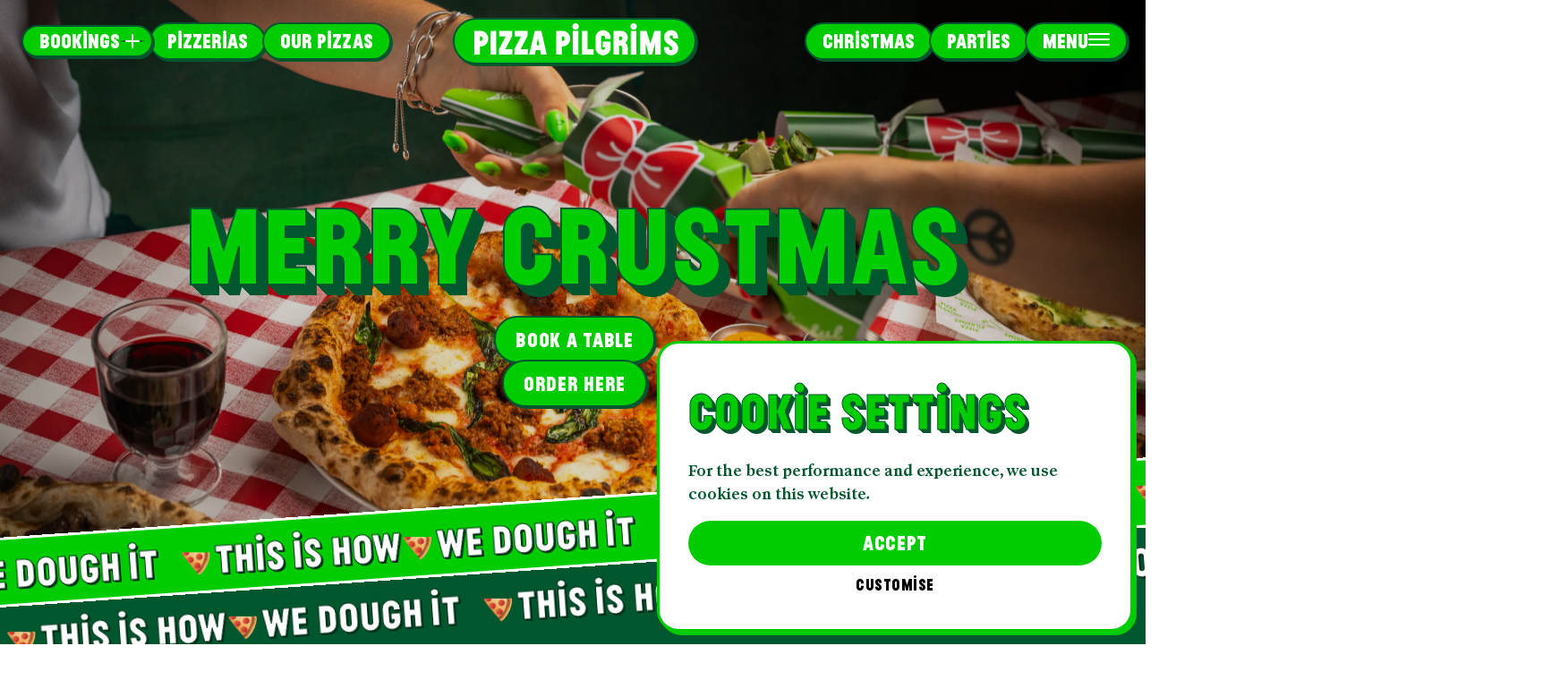

--- FILE ---
content_type: text/html; charset=UTF-8
request_url: https://www.pizzapilgrims.co.uk/?pizzaboxart=img_1342-1
body_size: 53862
content:
<!DOCTYPE html><html><head><meta charSet="utf-8"/><meta http-equiv="x-ua-compatible" content="ie=edge"/><meta name="viewport" content="width=device-width, initial-scale=1, shrink-to-fit=no"/><meta name="generator" content="Gatsby 5.15.0"/><style data-href="/styles.ccd2265f8166e9c443a5.css" data-identity="gatsby-global-css">@import url(https://fonts.googleapis.com/css2?family=Montserrat:ital,wght@0,400;0,600;1,400;1,600&display=swap);@font-face{font-named-instance:"Strong";font-display:swap;font-family:Pizza Pilgrims;font-style:normal;font-weight:600;src:url(/fonts/PizzaPilgrims.woff2) format("woff2")}@font-face{font-named-instance:"Light";font-display:swap;font-family:ChelseaRR;font-style:normal;font-weight:400;src:url(/fonts/ChelseaRRLight.woff2) format("woff2")}@font-face{font-named-instance:"Bold";font-display:swap;font-family:ChelseaRR;font-style:normal;font-weight:600;src:url(/fonts/ChelseaRRBold.woff2) format("woff2")}div#dmn-partner-widget{border-radius:24px;box-shadow:0 0 24px rgba(0,0,0,.16);color:#00572e;font-family:Pizza Pilgrims,sans-serif!important;font-size:14px;overscroll-behavior:contain;touch-action:auto}div#dmn-partner-widget #dmn-widget-inner{background-color:#00572e;border:3px solid #0c0;border-radius:24px;box-shadow:1px 1px 0 #0c0,2px 2px 0 #0c0}div#dmn-partner-widget #dmn-widget-inner .stage{background-color:#fff;background-size:8px 8px}div#dmn-partner-widget #dmn-widget-inner .stage .dropdown{background-color:#00572e;border-bottom:2px solid #0c0;box-shadow:0 0 0 0 #fff;height:42px}div#dmn-partner-widget #dmn-widget-inner .stage .dropdown .dropdown__icon svg path{fill:#fff}div#dmn-partner-widget #dmn-widget-inner .stage .dropdown .dropdown__title{color:#fff}div#dmn-partner-widget #dmn-widget-inner .stage .dropdown .dropdown__edit-btn{border-left-color:#fff;color:#fff}div#dmn-partner-widget #dmn-widget-inner .stage .dropdown .dropdown__edit-btn:hover{border-left-color:#0c0;color:#0c0}div#dmn-partner-widget #dmn-widget-inner .date-selector .date-selector__quick-buttons button{background:#0c0;border-color:#00572e;color:#fff;filter:drop-shadow(2px 2px 0 #00572E);font-size:1.2em;transition:border .2s linear,filter .2s linear,background .2s linear,color .2s linear}div#dmn-partner-widget #dmn-widget-inner .date-selector .date-selector__quick-buttons button:hover{background:#00572e;border-color:#0c0;color:#0c0;filter:drop-shadow(2px 2px 0 #00CC00)}div#dmn-partner-widget #dmn-widget-inner .date-selector vdp-datepicker .vdp-datepicker__calendar header{font-family:Pizza Pilgrims,sans-serif}div#dmn-partner-widget #dmn-widget-inner .date-selector vdp-datepicker .vdp-datepicker__calendar header .next.next:not(.disabled):after{border-left-color:#00572e}div#dmn-partner-widget #dmn-widget-inner .number-people-dropdown.number-people-dropdown .number-people-dropdown-facade{border-bottom:2px solid #0c0;color:#00572e}div#dmn-partner-widget #dmn-widget-inner .number-people-dropdown.number-people-dropdown .number-people-dropdown-facade span{color:#00572e}div#dmn-partner-widget #dmn-widget-inner .number-people-dropdown.number-people-dropdown .number-people-dropdown--caret{border-top:8px solid #00572e}div#dmn-partner-widget #dmn-widget-inner hr.dashed{border-bottom:0;margin:1.5em 0}div#dmn-partner-widget #dmn-widget-inner .time-header{background:#0c0;color:#fff}div#dmn-partner-widget #dmn-widget-inner .time-selection-columns .list-slot .list-slot__subtitle{color:#0c0}div#dmn-partner-widget #dmn-widget-inner .time-selection-columns .list-slot .list-slot__icon{fill:#0c0!important;stroke:#0c0!important}div#dmn-partner-widget #dmn-widget-inner .time-selection-columns .until-list .time-list--blurred{background-color:#fff;color:#0c0}div#dmn-partner-widget #dmn-widget-inner .time-selection-columns .from-list .time-list--blurred{background-color:#0c0;color:#fff}div#dmn-partner-widget #dmn-widget-inner .time-selection-columns .from-list .time-list--blurred .time-list--blurred-details .current-selection strong,div#dmn-partner-widget #dmn-widget-inner .time-selection-columns .until-list .time-list--blurred .time-list--blurred-details .current-selection strong{color:#00572e}div#dmn-partner-widget #dmn-widget-inner .time-selection-columns .from-list .time-list--blurred .time-list--blurred-details .current-selection strong:hover,div#dmn-partner-widget #dmn-widget-inner .time-selection-columns .until-list .time-list--blurred .time-list--blurred-details .current-selection strong:hover{color:#fff}div#dmn-partner-widget .button{border:2px solid #0c0;border-radius:40px;box-shadow:1px 1px 0 #0c0,2px 2px 0 #0c0;color:#0c0}div#dmn-partner-widget .list-slot{background-color:#e6eeea;border-color:#0c0;transition:border .2s linear,background .2s linear}div#dmn-partner-widget .list-slot .list-slot__subtitle,div#dmn-partner-widget .list-slot .list-slot__title{color:#00572e;transition:color .2s linear}div#dmn-partner-widget .list-slot.list-slot--disabled{background-color:#fff;border-color:rgba(0,87,46,.4)}div#dmn-partner-widget .list-slot.list-slot--disabled .list-slot__subtitle,div#dmn-partner-widget .list-slot.list-slot--disabled .list-slot__title{color:rgba(0,87,46,.4)}div#dmn-partner-widget .list-slot:hover:not(.list-slot--disabled){background-color:#00572e}div#dmn-partner-widget .list-slot:hover:not(.list-slot--disabled) .list-slot__subtitle,div#dmn-partner-widget .list-slot:hover:not(.list-slot--disabled) .list-slot__title{color:#fff}div#dmn-partner-widget .list-slot:hover:not(.list-slot--disabled) .list-slot__arrow svg path{fill:#fff;stroke:#fff}div#dmn-partner-widget .list-slot .list-slot__arrow svg path{fill:#00572e;stroke:#00572e;transition:fill .2s linear,stroke .2s linear}div#dmn-partner-widget .date-selector .vdp-datepicker .vdp-datepicker__calendar header{font-family:Pizza Pilgrims,sans-serif;font-size:14px}div.vdp-datepicker__calendar header .next:after{border-left:10px solid #00572e}div.vdp-datepicker__calendar header .prev:after{border-right:10px solid #00572e}div#dmn-partner-widget .date-selector .vdp-datepicker .vdp-datepicker__calendar header .next.next:not(.disabled){border-radius:40px;transition:background .2s linear}div#dmn-partner-widget .date-selector .vdp-datepicker .vdp-datepicker__calendar header .next.next:not(.disabled):after{border-left-color:#0c0;filter:drop-shadow(1px 1px 0 #00572E)}div#dmn-partner-widget .date-selector .vdp-datepicker .vdp-datepicker__calendar header .next.next:not(.disabled):hover{background:#e6eeea}div#dmn-partner-widget .date-selector .vdp-datepicker .vdp-datepicker__calendar header .prev.prev:not(.disabled){border-radius:40px;transition:background .2s linear}div#dmn-partner-widget .date-selector .vdp-datepicker .vdp-datepicker__calendar header .prev.prev:not(.disabled):after{border-right-color:#0c0;filter:drop-shadow(1px 1px 0 #00572E)}div#dmn-partner-widget .date-selector .vdp-datepicker .vdp-datepicker__calendar header .prev.prev:not(.disabled):hover{background:#e6eeea}div#dmn-partner-widget .date-selector .vdp-datepicker .vdp-datepicker__calendar .cell{border:2px solid transparent;border-radius:16px;font-size:1.4em;transition:border-color .2s linear,color .2s linear,background .2s linear}div#dmn-partner-widget .date-selector .vdp-datepicker .vdp-datepicker__calendar .cell:not(.blank):not(.disabled).selected{background:#0c0;border:2px solid #00572e;color:#fff}div#dmn-partner-widget .date-selector .vdp-datepicker .vdp-datepicker__calendar .cell:not(.blank):not(.disabled).day:hover{background:#e6eeea;border:2px solid #0c0;color:#003019}div#dmn-partner-widget .date-selector .vdp-datepicker .vdp-datepicker__calendar .disabled{color:#00572e;cursor:not-allowed;opacity:.32}div#dmn-partner-widget .date-selector .vdp-datepicker .vdp-datepicker__calendar .cell.day-header{color:#00572e;opacity:.6}/*! normalize.css v8.0.1 | MIT License | github.com/necolas/normalize.css */html{-webkit-text-size-adjust:100%;line-height:1.15}body{margin:0}main{display:block}h1{font-size:2em;margin:.67em 0}hr{box-sizing:content-box;height:0;overflow:visible}pre{font-family:monospace,monospace;font-size:1em}a{background-color:transparent}abbr[title]{border-bottom:none;text-decoration:underline;-webkit-text-decoration:underline dotted;text-decoration:underline dotted}b,strong{font-weight:bolder}code,kbd,samp{font-family:monospace,monospace;font-size:1em}small{font-size:80%}sub,sup{font-size:75%;line-height:0;position:relative;vertical-align:baseline}sub{bottom:-.25em}sup{top:-.5em}img{border-style:none;height:auto;width:100%}button,input,optgroup,select,textarea{font-family:inherit;font-size:100%;line-height:1.15;margin:0}button,input{overflow:visible}button,select{text-transform:none}[type=button]::-moz-focus-inner,[type=reset]::-moz-focus-inner,[type=submit]::-moz-focus-inner,button::-moz-focus-inner{border-style:none;padding:0}[type=button]:-moz-focusring,[type=reset]:-moz-focusring,[type=submit]:-moz-focusring,button:-moz-focusring{outline:1px dotted ButtonText}fieldset{padding:.35em .75em .625em}legend{box-sizing:border-box;color:inherit;display:table;max-width:100%;padding:0;white-space:normal}progress{vertical-align:baseline}textarea{overflow:auto}[type=checkbox],[type=radio]{box-sizing:border-box;padding:0}[type=number]::-webkit-inner-spin-button,[type=number]::-webkit-outer-spin-button{height:auto}[type=search]::-webkit-search-decoration{-webkit-appearance:none}::-webkit-file-upload-button{-webkit-appearance:button;font:inherit}details{display:block}summary{display:list-item}[hidden],template{display:none}*{box-sizing:border-box}button,input{border:0;border-radius:0;box-shadow:none!important}:-webkit-autofill{color:#fff!important}p a{color:#00572e}p a:hover{color:#0c0}::selection{background:#fb80b7}::-moz-selection{background:#fb80b7}html{font-family:ChelseaRR,sans-serif;font-size:14px;font-weight:400;line-height:1.6}.btn,.error,.input-title,.key-link,.nav-link-text,.tag,button,h1,h2,h3,h4,h5,h6{font-family:Pizza Pilgrims,sans-serif;font-weight:600;line-height:1;margin:0;overflow:visible;text-transform:uppercase}h1,h2,h3,h4,h5,h6{line-height:1.3}p{font-size:1.2em}.secondary-link,p.lede{font-family:ChelseaRR,sans-serif;font-size:1.4em;font-weight:400}h1{font-size:4.6em}h1.display-one{font-size:8.6em}@media(max-width:1080px){h1.display-one{font-size:6.4em}}@media(max-width:780px){h1.display-one{font-size:5.2em}}@media(max-width:600px){h1.display-one{font-size:4.8em}}h1.display-two{font-size:5.6em}@media(max-width:1080px){h1.display-two{font-size:4.6em}}@media(max-width:780px){h1.display-two{font-size:4em}}@media(max-width:1080px){h1{font-size:4em}}@media(max-width:780px){h1{font-size:3.2em}}.page-hero-homepage h1{font-size:8.6em}@media(max-width:1080px){.page-hero-homepage h1{font-size:6.4em}}@media(max-width:780px){.page-hero-homepage h1{font-size:5.2em}}@media(max-width:600px){.page-hero-homepage h1{font-size:4.8em}}.page-hero-main h1{font-size:5.6em}@media(max-width:1080px){.page-hero-main h1{font-size:4.6em}}@media(max-width:780px){.page-hero-main h1{font-size:4em}}h2{font-size:4em}@media(max-width:1080px){h2{font-size:3.2em}}@media(max-width:780px){h2{font-size:2.8em}}h3{font-size:2.8em}@media(max-width:780px){h3{font-size:2.2em}}.ticker-tape-item h3{font-size:3.2em}@media(max-width:780px){.ticker-tape-item h3{font-size:2.4em}}h4{font-size:2.3em}@media(max-width:780px){h4{font-size:2em}}h5{font-size:1.7em}.tag,h6{font-size:1.4em}.nav-link-text{font-size:1.6em}.key-link{font-size:7em}@media(max-width:1240px){.key-link{font-size:6em}}@media(max-width:1080px){.key-link{font-size:5em}}@media(max-width:780px){.key-link{font-size:4em}}@media(max-width:600px){.key-link{font-size:3em}}@media(max-width:400px){.key-link{font-size:2em}}.secondary-link{font-size:1.6em}@media(max-width:780px){.secondary-link{font-size:1.2em}}.btn,button{font-size:1.6em;letter-spacing:.032em;text-decoration:none}.btn--skeleton-small,.btn--small,button--skeleton-small,button--small{font-size:1.32em}.input-title{font-size:1.1em}.small-print{font-size:.88em}.blog-post-content p{font-size:1.2rem}.blog-post-content p.lede{font-size:1.5rem}.btn,[type=button],[type=reset],[type=submit],button{background:transparent;cursor:pointer;position:relative}.btn.btn--large,[type=button].btn--large,[type=reset].btn--large,[type=submit].btn--large,button.btn--large{align-items:center;column-gap:6px;display:flex;display:inline-flex;flex-direction:row;justify-content:center;padding:16px 20px 11px 24px}.btn.btn--large .emoji,[type=button].btn--large .emoji,[type=reset].btn--large .emoji,[type=submit].btn--large .emoji,button.btn--large .emoji{display:block;max-height:24px;max-width:24px;position:relative;transform:translateY(-2px);z-index:2}.btn.btn--small,[type=button].btn--small,[type=reset].btn--small,[type=submit].btn--small,button.btn--small{padding:12px 14px 7px 20px}.btn.btn--large,.btn.btn--small,[type=button].btn--large,[type=button].btn--small,[type=reset].btn--large,[type=reset].btn--small,[type=submit].btn--large,[type=submit].btn--small,button.btn--large,button.btn--small{color:#fff!important;transition:transform .3s cubic-bezier(.215,.61,.355,1);z-index:3}.btn.btn--large:before,.btn.btn--small:before,[type=button].btn--large:before,[type=button].btn--small:before,[type=reset].btn--large:before,[type=reset].btn--small:before,[type=submit].btn--large:before,[type=submit].btn--small:before,button.btn--large:before,button.btn--small:before{background:#0c0;border:2px solid #00572e;border-radius:50px;content:"";height:100%;left:0;position:absolute;top:0;width:100%;z-index:2}.btn.btn--large:after,.btn.btn--small:after,[type=button].btn--large:after,[type=button].btn--small:after,[type=reset].btn--large:after,[type=reset].btn--small:after,[type=submit].btn--large:after,[type=submit].btn--small:after,button.btn--large:after,button.btn--small:after{background:#00572e;border-radius:50px;content:"";height:calc(100% + 4px);left:-2px;position:absolute;top:-2px;transform:translate3d(4px,4px,0);transition:transform .3s cubic-bezier(.215,.61,.355,1),background .3s linear,color .3s linear;width:calc(100% + 4px);z-index:1}.btn.btn--large:hover,.btn.btn--small:hover,[type=button].btn--large:hover,[type=button].btn--small:hover,[type=reset].btn--large:hover,[type=reset].btn--small:hover,[type=submit].btn--large:hover,[type=submit].btn--small:hover,button.btn--large:hover,button.btn--small:hover{transform:translate3d(-6px,-6px,0)}.btn.btn--large:hover:after,.btn.btn--small:hover:after,[type=button].btn--large:hover:after,[type=button].btn--small:hover:after,[type=reset].btn--large:hover:after,[type=reset].btn--small:hover:after,[type=submit].btn--large:hover:after,[type=submit].btn--small:hover:after,button.btn--large:hover:after,button.btn--small:hover:after{transform:translate3d(10px,10px,0)}.btn.btn--large.is-active,.btn.btn--large:active,.btn.btn--small.is-active,.btn.btn--small:active,[type=button].btn--large.is-active,[type=button].btn--large:active,[type=button].btn--small.is-active,[type=button].btn--small:active,[type=reset].btn--large.is-active,[type=reset].btn--large:active,[type=reset].btn--small.is-active,[type=reset].btn--small:active,[type=submit].btn--large.is-active,[type=submit].btn--large:active,[type=submit].btn--small.is-active,[type=submit].btn--small:active,button.btn--large.is-active,button.btn--large:active,button.btn--small.is-active,button.btn--small:active{color:#0c0!important;transform:translate3d(2px,2px,0)}.btn.btn--large.is-active:before,.btn.btn--large:active:before,.btn.btn--small.is-active:before,.btn.btn--small:active:before,[type=button].btn--large.is-active:before,[type=button].btn--large:active:before,[type=button].btn--small.is-active:before,[type=button].btn--small:active:before,[type=reset].btn--large.is-active:before,[type=reset].btn--large:active:before,[type=reset].btn--small.is-active:before,[type=reset].btn--small:active:before,[type=submit].btn--large.is-active:before,[type=submit].btn--large:active:before,[type=submit].btn--small.is-active:before,[type=submit].btn--small:active:before,button.btn--large.is-active:before,button.btn--large:active:before,button.btn--small.is-active:before,button.btn--small:active:before{background:#00572e;border-color:#003019}.btn.btn--large.is-active:after,.btn.btn--large:active:after,.btn.btn--small.is-active:after,.btn.btn--small:active:after,[type=button].btn--large.is-active:after,[type=button].btn--large:active:after,[type=button].btn--small.is-active:after,[type=button].btn--small:active:after,[type=reset].btn--large.is-active:after,[type=reset].btn--large:active:after,[type=reset].btn--small.is-active:after,[type=reset].btn--small:active:after,[type=submit].btn--large.is-active:after,[type=submit].btn--large:active:after,[type=submit].btn--small.is-active:after,[type=submit].btn--small:active:after,button.btn--large.is-active:after,button.btn--large:active:after,button.btn--small.is-active:after,button.btn--small:active:after{background:#003019;transform:translate3d(2px,2px,0)}.btn.btn--large:disabled,.btn.btn--small:disabled,[type=button].btn--large:disabled,[type=button].btn--small:disabled,[type=reset].btn--large:disabled,[type=reset].btn--small:disabled,[type=submit].btn--large:disabled,[type=submit].btn--small:disabled,button.btn--large:disabled,button.btn--small:disabled{background-color:transparent!important;color:#b5b5b5!important;cursor:not-allowed}.btn.btn--large:disabled:hover,.btn.btn--small:disabled:hover,[type=button].btn--large:disabled:hover,[type=button].btn--small:disabled:hover,[type=reset].btn--large:disabled:hover,[type=reset].btn--small:disabled:hover,[type=submit].btn--large:disabled:hover,[type=submit].btn--small:disabled:hover,button.btn--large:disabled:hover,button.btn--small:disabled:hover{transform:translateZ(0)}.btn.btn--large:disabled:after,.btn.btn--small:disabled:after,[type=button].btn--large:disabled:after,[type=button].btn--small:disabled:after,[type=reset].btn--large:disabled:after,[type=reset].btn--small:disabled:after,[type=submit].btn--large:disabled:after,[type=submit].btn--small:disabled:after,button.btn--large:disabled:after,button.btn--small:disabled:after{display:none}.btn.btn--large:disabled:before,.btn.btn--small:disabled:before,[type=button].btn--large:disabled:before,[type=button].btn--small:disabled:before,[type=reset].btn--large:disabled:before,[type=reset].btn--small:disabled:before,[type=submit].btn--large:disabled:before,[type=submit].btn--small:disabled:before,button.btn--large:disabled:before,button.btn--small:disabled:before{background:#fff;border:2px solid #b5b5b5!important}.btn.btn--skeleton,.btn.btn--skeleton-small,[type=button].btn--skeleton,[type=button].btn--skeleton-small,[type=reset].btn--skeleton,[type=reset].btn--skeleton-small,[type=submit].btn--skeleton,[type=submit].btn--skeleton-small,button.btn--skeleton,button.btn--skeleton-small{color:#0c0!important;transition:color .2s linear}.btn.btn--skeleton-small:after,.btn.btn--skeleton:after,[type=button].btn--skeleton-small:after,[type=button].btn--skeleton:after,[type=reset].btn--skeleton-small:after,[type=reset].btn--skeleton:after,[type=submit].btn--skeleton-small:after,[type=submit].btn--skeleton:after,button.btn--skeleton-small:after,button.btn--skeleton:after{background:#0c0;bottom:-4px;content:"";height:3px;left:0;position:absolute;transition:background .2s linear;width:100%}.btn.btn--skeleton-small:hover,.btn.btn--skeleton:hover,[type=button].btn--skeleton-small:hover,[type=button].btn--skeleton:hover,[type=reset].btn--skeleton-small:hover,[type=reset].btn--skeleton:hover,[type=submit].btn--skeleton-small:hover,[type=submit].btn--skeleton:hover,button.btn--skeleton-small:hover,button.btn--skeleton:hover{color:#00572e!important}.btn.btn--skeleton-small:hover:after,.btn.btn--skeleton:hover:after,[type=button].btn--skeleton-small:hover:after,[type=button].btn--skeleton:hover:after,[type=reset].btn--skeleton-small:hover:after,[type=reset].btn--skeleton:hover:after,[type=submit].btn--skeleton-small:hover:after,[type=submit].btn--skeleton:hover:after,button.btn--skeleton-small:hover:after,button.btn--skeleton:hover:after{background:#00572e!important}.btn .emoji,[type=button] .emoji,[type=reset] .emoji,[type=submit] .emoji,button .emoji{display:none}.btn .btn-text,[type=button] .btn-text,[type=reset] .btn-text,[type=submit] .btn-text,button .btn-text{position:relative;z-index:2}.btn.btn--pink,[type=button].btn--pink,[type=reset].btn--pink,[type=submit].btn--pink,button.btn--pink{color:#fff!important}.btn.btn--pink:before,[type=button].btn--pink:before,[type=reset].btn--pink:before,[type=submit].btn--pink:before,button.btn--pink:before{background:#fb80b7;border-color:#fff}.btn.btn--pink:after,[type=button].btn--pink:after,[type=reset].btn--pink:after,[type=submit].btn--pink:after,button.btn--pink:after{background:#fff}.file-input{align-items:center;background:#00572e;border:2px solid #fff;border-radius:16px;box-shadow:1px 1px 0 #fff,2px 2px 0 #fff;cursor:pointer;display:flex;height:96px;justify-content:center;position:relative;transform:translateZ(0);transition:background .3s linear,box-shadow .3s cubic-bezier(.215,.61,.355,1),transform .3s cubic-bezier(.215,.61,.355,1);width:auto}.file-input h1,.file-input h2,.file-input h3,.file-input h4,.file-input h5,.file-input h6{color:#fff!important;padding:0 10vw;width:100%}.file-input img{border-radius:16px;max-height:100%;max-width:100%;width:auto}.file-input .file-input-preview{align-items:center;display:flex;height:100%;justify-content:center;width:100%}.file-input:hover{background:#0c0;box-shadow:1px 1px 0 #fff,2px 2px 0 #fff,3px 3px 0 #fff,4px 4px 0 #fff,5px 5px 0 #fff,6px 6px 0 #fff,7px 7px 0 #fff,8px 8px 0 #fff;transform:translate3d(-6px,-6px,0)}.file-input input[type=file]{cursor:pointer;height:100%;left:0;opacity:0;position:absolute;top:0;width:100%}[type=color],[type=date],[type=datetime-local],[type=datetime],[type=email],[type=month],[type=number],[type=password],[type=search],[type=tel],[type=text],[type=time],[type=url],[type=week],input:not([type]),select,textarea{-webkit-appearance:none;appearance:none;background:#fff;border:1px solid #0c0;border-radius:48px;box-shadow:1px 1px 0 #00572e,0 0 0 #00572e;padding:12px 12px 12px 16px;text-align:left;transition:box-shadow .2s linear;width:100%}[type=color]:hover,[type=date]:hover,[type=datetime-local]:hover,[type=datetime]:hover,[type=email]:hover,[type=month]:hover,[type=number]:hover,[type=password]:hover,[type=search]:hover,[type=tel]:hover,[type=text]:hover,[type=time]:hover,[type=url]:hover,[type=week]:hover,input:not([type]):hover,select:hover,textarea:hover{box-shadow:1px 1px 0 #00572e,2px 2px 0 #00572e}[type=color]:focus,[type=date]:focus,[type=datetime-local]:focus,[type=datetime]:focus,[type=email]:focus,[type=month]:focus,[type=number]:focus,[type=password]:focus,[type=search]:focus,[type=tel]:focus,[type=text]:focus,[type=time]:focus,[type=url]:focus,[type=week]:focus,input:not([type]):focus,select:focus,textarea:focus{border-color:#00572e}textarea{border-radius:24px;max-width:100%;min-height:15vh}textarea+.error-message{top:8px}::-webkit-input-placeholder{color:#00572e;opacity:48%}::-moz-placeholder{color:#00572e;opacity:48%}:-ms-input-placeholder{color:#00572e;opacity:48%}:-moz-placeholder{color:#00572e;opacity:48%}.field-option{align-items:center;display:flex;justify-content:center;position:relative;width:100%}.error-message{color:#f30808;position:absolute;right:24px}[type=color]:active,[type=color]:focus,[type=date]:active,[type=date]:focus,[type=datetime-local]:active,[type=datetime-local]:focus,[type=datetime]:active,[type=datetime]:focus,[type=email]:active,[type=email]:focus,[type=month]:active,[type=month]:focus,[type=number]:active,[type=number]:focus,[type=password]:active,[type=password]:focus,[type=search]:active,[type=search]:focus,[type=tel]:active,[type=tel]:focus,[type=text]:active,[type=text]:focus,[type=time]:active,[type=time]:focus,[type=url]:active,[type=url]:focus,[type=week]:active,[type=week]:focus,input:not([type]):active,input:not([type]):focus,select:active,select:focus,textarea:active,textarea:focus{outline:0}.checkbox{cursor:pointer;display:block;padding-left:30px;position:relative}.checkbox input{left:-5000px;opacity:0;position:absolute;z-index:-1}.checkbox_indicator{background:transparent;border:1px solid #fff;border-radius:8px;height:16px;left:0;position:absolute;top:calc(50% - 8px);width:16px}.checkbox input:focus~.checkbox_indicator,.checkbox:hover input~.checkbox_indicator{opacity:1}.checkbox input:checked~.checkbox_indicator{background:transparent}.checkbox input:checked:focus~.checkbox_indicator,.checkbox:hover input:not([disabled]):checked~.checkbox_indicator{background:hsla(0,0%,100%,.24)}.checkbox input:disabled~.checkbox_indicator{background:transparent;opacity:1;pointer-events:none}.checkbox_indicator:after,.checkbox_indicator:before{box-sizing:unset;content:"";display:none;position:absolute}.checkbox input:checked~.checkbox_indicator:after,.checkbox input:checked~.checkbox_indicator:before{display:block}.checkbox .checkbox_indicator:after{background:#fff;border-radius:8px;height:10px;left:2px;position:absolute;top:2px;width:10px;z-index:100}.field-option-prefix{background:#fff;border:1px solid #0c0;border-radius:48px}.field-option-prefix input{background:transparent;border:0}.field-option-prefix .prefix{background:#0c0;border-radius:48px;color:#fff;font-weight:700;height:100%;padding:10px 24px;position:relative}form.form{align-items:center;display:flex;flex-direction:column;justify-content:stretch;row-gap:24px;width:100%}form.form .success-message,form.form.submit-status-true button,form.form.submit-status-true div,form.form.submit-status-true input{display:none}form.form.submit-status-true .success-message{display:block!important}ol,ul{counter-reset:list;list-style-position:inside;padding:0}ol li,ul li{counter-increment:list;list-style:none;padding:0 0 0 32px;position:relative}ol li:before,ul li:before{background:#0c0;border:2px solid #00572e;border-radius:100%;box-shadow:1px 1px 0 #00572e,2px 2px 0 #00572e;content:"";height:16px;left:0;position:absolute!important;top:2px;width:16px}ol li{padding-left:48px}ol li:before{align-items:center;color:#fff;content:counter(list);display:flex;font-family:Pizza Pilgrims,sans-serif;height:22px;justify-content:center;padding-top:2px;width:24px}.background-green{background-color:#0c0}.background-dark-green{background-color:#00572e}.background-black{background-color:#000}.background-white{background-color:#fff}.background-blue{background-color:#6cf}.background-pink{background-color:#fb80b7}.background-red{background-color:#f30808}.background-very-dark-green{background-color:#003019}.background-pale-green{background-color:#e6eeea}.background-pale-blue{background-color:#b8e7ff}.background-texture{background-color:#fff;background-image:url(/images/box-texture.png);background-size:8px 8px}.background-texture p{color:#00572e}.background-dark-green .btn.btn--large:before,.background-dark-green .btn.btn--small:before,.background-dark-green [type=button].btn--large:before,.background-dark-green [type=button].btn--small:before,.background-dark-green [type=reset].btn--large:before,.background-dark-green [type=reset].btn--small:before,.background-dark-green [type=submit].btn--large:before,.background-dark-green [type=submit].btn--small:before,.background-dark-green button.btn--large:before,.background-dark-green button.btn--small:before,.background-green .btn.btn--large:before,.background-green .btn.btn--small:before,.background-green [type=button].btn--large:before,.background-green [type=button].btn--small:before,.background-green [type=reset].btn--large:before,.background-green [type=reset].btn--small:before,.background-green [type=submit].btn--large:before,.background-green [type=submit].btn--small:before,.background-green button.btn--large:before,.background-green button.btn--small:before,.background-very-dark-green .btn.btn--large:before,.background-very-dark-green .btn.btn--small:before,.background-very-dark-green [type=button].btn--large:before,.background-very-dark-green [type=button].btn--small:before,.background-very-dark-green [type=reset].btn--large:before,.background-very-dark-green [type=reset].btn--small:before,.background-very-dark-green [type=submit].btn--large:before,.background-very-dark-green [type=submit].btn--small:before,.background-very-dark-green button.btn--large:before,.background-very-dark-green button.btn--small:before{border:2px solid #fff}.background-dark-green .btn.btn--large:after,.background-dark-green .btn.btn--small:after,.background-dark-green [type=button].btn--large:after,.background-dark-green [type=button].btn--small:after,.background-dark-green [type=reset].btn--large:after,.background-dark-green [type=reset].btn--small:after,.background-dark-green [type=submit].btn--large:after,.background-dark-green [type=submit].btn--small:after,.background-dark-green button.btn--large:after,.background-dark-green button.btn--small:after,.background-green .btn.btn--large:after,.background-green .btn.btn--small:after,.background-green [type=button].btn--large:after,.background-green [type=button].btn--small:after,.background-green [type=reset].btn--large:after,.background-green [type=reset].btn--small:after,.background-green [type=submit].btn--large:after,.background-green [type=submit].btn--small:after,.background-green button.btn--large:after,.background-green button.btn--small:after,.background-very-dark-green .btn.btn--large:after,.background-very-dark-green .btn.btn--small:after,.background-very-dark-green [type=button].btn--large:after,.background-very-dark-green [type=button].btn--small:after,.background-very-dark-green [type=reset].btn--large:after,.background-very-dark-green [type=reset].btn--small:after,.background-very-dark-green [type=submit].btn--large:after,.background-very-dark-green [type=submit].btn--small:after,.background-very-dark-green button.btn--large:after,.background-very-dark-green button.btn--small:after{background:#fff}.background-dark-green .btn.btn--large:active:before,.background-dark-green .btn.btn--small:active:before,.background-dark-green [type=button].btn--large:active:before,.background-dark-green [type=button].btn--small:active:before,.background-dark-green [type=reset].btn--large:active:before,.background-dark-green [type=reset].btn--small:active:before,.background-dark-green [type=submit].btn--large:active:before,.background-dark-green [type=submit].btn--small:active:before,.background-dark-green button.btn--large:active:before,.background-dark-green button.btn--small:active:before,.background-green .btn.btn--large:active:before,.background-green .btn.btn--small:active:before,.background-green [type=button].btn--large:active:before,.background-green [type=button].btn--small:active:before,.background-green [type=reset].btn--large:active:before,.background-green [type=reset].btn--small:active:before,.background-green [type=submit].btn--large:active:before,.background-green [type=submit].btn--small:active:before,.background-green button.btn--large:active:before,.background-green button.btn--small:active:before,.background-very-dark-green .btn.btn--large:active:before,.background-very-dark-green .btn.btn--small:active:before,.background-very-dark-green [type=button].btn--large:active:before,.background-very-dark-green [type=button].btn--small:active:before,.background-very-dark-green [type=reset].btn--large:active:before,.background-very-dark-green [type=reset].btn--small:active:before,.background-very-dark-green [type=submit].btn--large:active:before,.background-very-dark-green [type=submit].btn--small:active:before,.background-very-dark-green button.btn--large:active:before,.background-very-dark-green button.btn--small:active:before{border-color:#fff}.background-dark-green .btn.btn--large:active:after,.background-dark-green .btn.btn--small:active:after,.background-dark-green [type=button].btn--large:active:after,.background-dark-green [type=button].btn--small:active:after,.background-dark-green [type=reset].btn--large:active:after,.background-dark-green [type=reset].btn--small:active:after,.background-dark-green [type=submit].btn--large:active:after,.background-dark-green [type=submit].btn--small:active:after,.background-dark-green button.btn--large:active:after,.background-dark-green button.btn--small:active:after,.background-green .btn.btn--large:active:after,.background-green .btn.btn--small:active:after,.background-green [type=button].btn--large:active:after,.background-green [type=button].btn--small:active:after,.background-green [type=reset].btn--large:active:after,.background-green [type=reset].btn--small:active:after,.background-green [type=submit].btn--large:active:after,.background-green [type=submit].btn--small:active:after,.background-green button.btn--large:active:after,.background-green button.btn--small:active:after,.background-very-dark-green .btn.btn--large:active:after,.background-very-dark-green .btn.btn--small:active:after,.background-very-dark-green [type=button].btn--large:active:after,.background-very-dark-green [type=button].btn--small:active:after,.background-very-dark-green [type=reset].btn--large:active:after,.background-very-dark-green [type=reset].btn--small:active:after,.background-very-dark-green [type=submit].btn--large:active:after,.background-very-dark-green [type=submit].btn--small:active:after,.background-very-dark-green button.btn--large:active:after,.background-very-dark-green button.btn--small:active:after{background:#fff}.background-dark-green .btn.btn--skeleton-small:hover,.background-dark-green .btn.btn--skeleton:hover,.background-dark-green [type=button].btn--skeleton-small:hover,.background-dark-green [type=button].btn--skeleton:hover,.background-dark-green [type=reset].btn--skeleton-small:hover,.background-dark-green [type=reset].btn--skeleton:hover,.background-dark-green [type=submit].btn--skeleton-small:hover,.background-dark-green [type=submit].btn--skeleton:hover,.background-dark-green button.btn--skeleton-small:hover,.background-dark-green button.btn--skeleton:hover,.background-green .btn.btn--skeleton-small:hover,.background-green .btn.btn--skeleton:hover,.background-green [type=button].btn--skeleton-small:hover,.background-green [type=button].btn--skeleton:hover,.background-green [type=reset].btn--skeleton-small:hover,.background-green [type=reset].btn--skeleton:hover,.background-green [type=submit].btn--skeleton-small:hover,.background-green [type=submit].btn--skeleton:hover,.background-green button.btn--skeleton-small:hover,.background-green button.btn--skeleton:hover,.background-very-dark-green .btn.btn--skeleton-small:hover,.background-very-dark-green .btn.btn--skeleton:hover,.background-very-dark-green [type=button].btn--skeleton-small:hover,.background-very-dark-green [type=button].btn--skeleton:hover,.background-very-dark-green [type=reset].btn--skeleton-small:hover,.background-very-dark-green [type=reset].btn--skeleton:hover,.background-very-dark-green [type=submit].btn--skeleton-small:hover,.background-very-dark-green [type=submit].btn--skeleton:hover,.background-very-dark-green button.btn--skeleton-small:hover,.background-very-dark-green button.btn--skeleton:hover{color:#fff!important}.background-dark-green .btn.btn--skeleton-small:hover:after,.background-dark-green .btn.btn--skeleton:hover:after,.background-dark-green [type=button].btn--skeleton-small:hover:after,.background-dark-green [type=button].btn--skeleton:hover:after,.background-dark-green [type=reset].btn--skeleton-small:hover:after,.background-dark-green [type=reset].btn--skeleton:hover:after,.background-dark-green [type=submit].btn--skeleton-small:hover:after,.background-dark-green [type=submit].btn--skeleton:hover:after,.background-dark-green button.btn--skeleton-small:hover:after,.background-dark-green button.btn--skeleton:hover:after,.background-green .btn.btn--skeleton-small:hover:after,.background-green .btn.btn--skeleton:hover:after,.background-green [type=button].btn--skeleton-small:hover:after,.background-green [type=button].btn--skeleton:hover:after,.background-green [type=reset].btn--skeleton-small:hover:after,.background-green [type=reset].btn--skeleton:hover:after,.background-green [type=submit].btn--skeleton-small:hover:after,.background-green [type=submit].btn--skeleton:hover:after,.background-green button.btn--skeleton-small:hover:after,.background-green button.btn--skeleton:hover:after,.background-very-dark-green .btn.btn--skeleton-small:hover:after,.background-very-dark-green .btn.btn--skeleton:hover:after,.background-very-dark-green [type=button].btn--skeleton-small:hover:after,.background-very-dark-green [type=button].btn--skeleton:hover:after,.background-very-dark-green [type=reset].btn--skeleton-small:hover:after,.background-very-dark-green [type=reset].btn--skeleton:hover:after,.background-very-dark-green [type=submit].btn--skeleton-small:hover:after,.background-very-dark-green [type=submit].btn--skeleton:hover:after,.background-very-dark-green button.btn--skeleton-small:hover:after,.background-very-dark-green button.btn--skeleton:hover:after{background:#fff!important}.background-dark-green p,.background-green p,.background-very-dark-green p{color:#fff}h1,h2,h3,h4,h5,h6{color:#0c0}.backdrop{border:3px solid #0c0;box-shadow:1px 1px 0 #0c0,2px 2px 0 #0c0,3px 3px 0 #0c0,4px 4px 0 #0c0;position:relative;z-index:2}.background-green .backdrop{border-color:#00572e;box-shadow:1px 1px 0 #00572e,2px 2px 0 #00572e,3px 3px 0 #00572e,4px 4px 0 #00572e}.rounded-edges{border-radius:32px}.image{align-items:center;aspect-ratio:4/5;display:flex;justify-content:center;max-width:100%;position:relative}.image-landscape{aspect-ratio:5/4}.image img{height:auto;min-height:100%;min-width:100%;object-fit:cover;position:absolute}.grid-columns-2{column-gap:10vw;display:grid;grid-auto-flow:dense;grid-template-columns:1fr 1fr;padding:0 10vw;row-gap:10vw}@media(max-width:1080px){.grid-columns-2{column-gap:5vw;padding:0 5vw;row-gap:64px}}@media(max-width:780px){.grid-columns-2{grid-template-columns:1fr;row-gap:64px}}.grid-columns-3{column-gap:5vw;display:grid;grid-auto-flow:dense;grid-template-columns:1fr 1fr 1fr;padding:0 5vw;row-gap:5vw}@media(max-width:1080px){.grid-columns-3{grid-template-columns:1fr 1fr;row-gap:64px}}@media(max-width:780px){.grid-columns-3{grid-template-columns:1fr}}.grid-columns-4{column-gap:5vw;display:grid;grid-auto-flow:dense;grid-template-columns:1fr 1fr 1fr 1fr;padding:0 5vw;row-gap:5vw}@media(max-width:1080px){.grid-columns-4{grid-template-columns:1fr 1fr 1fr;row-gap:64px}}@media(max-width:780px){.grid-columns-4{grid-template-columns:1fr 1fr}}@media(max-width:600px){.grid-columns-4{grid-template-columns:1fr}}.ticker-tape{overflow:hidden;padding:64px 0;pointer-events:none;width:100vw;z-index:10}.ticker-tape-inner{transform:rotate(-4deg) translateX(-2vw);width:105vw}.ticker-tape-tape{padding:9px 0 5px;position:relative;white-space:nowrap;width:calc(100vw + 320px)}.ticker-tape-tape-top{background:#0c0;border-bottom:3px solid #fff;border-top:3px solid #fff;left:-280px}.ticker-tape-tape-bottom{background:transparent}@media(max-width:780px){.ticker-tape-tape{padding:10px 0 6px}}.ticker-tape-item{align-items:center;column-gap:24px;display:flex;display:inline-flex;justify-content:center;padding-right:24px;pointer-events:none}@media(max-width:780px){.ticker-tape-item{column-gap:16px;padding-right:16px}}.ticker-tape-item .text{-webkit-text-stroke-width:1px;-webkit-text-stroke-color:#003019;color:#fff;text-shadow:1px 1px 0 #003019,2px 2px 0 #003019}.ticker-tape-item .emoji{width:40px}@media(max-width:780px){.ticker-tape-item .emoji{width:32px}}.ticker-tape-item-merge{align-items:center;animation:ticker 10s linear infinite reverse;column-gap:24px;display:flex;display:inline-flex;justify-content:center;padding-right:24px;pointer-events:none}@media(max-width:780px){.ticker-tape-item-merge{column-gap:16px;padding-right:16px}}.ticker-tape-item-merge .ticker-tape-item{padding-right:0}@media(max-width:780px){.ticker-tape-item-merge{animation-play-state:paused}}.ticker-tape .ticker-tape-tape-bottom .ticker-tape-item-merge{animation:ticker 10s linear infinite}@media(max-width:780px){.ticker-tape .ticker-tape-tape-bottom .ticker-tape-item-merge{animation-play-state:paused}}.ticker-tape.divider{height:auto;margin-bottom:-160px;padding:64px 0;position:relative}.ticker-tape.divider .ticker-background-block{height:50%;left:0;position:absolute;width:100%;z-index:-1}.ticker-tape.divider .ticker-background-block-top{top:0}.ticker-tape.divider .ticker-background-block-bottom{bottom:0}.ticker-tape.divider .ticker-tape-inner{transform:rotate(3deg) translateX(-2vw)}.ticker-tape.divider .ticker-tape-tape{padding:5px 0}.ticker-tape.divider .ticker-tape-tape-top{left:auto}.ticker-tape.divider .ticker-tape-tape-bottom{border-bottom:2px solid #fff;left:-280px}.ticker-tape.divider .ticker-tape-tape.background-texture{background-color:#fff!important;background-image:url(/images/box-texture.png);background-size:8px 8px;border-color:#0c0}.ticker-tape.divider .ticker-tape-tape.background-texture .ticker-tape-item .text{color:#0c0}.ticker-tape.divider .ticker-tape-tape.background-dark-green{background:#00572e!important;border-color:#0c0}.ticker-tape.divider .ticker-tape-tape.background-dark-green .ticker-tape-item .text{color:#fff}.ticker-tape.divider .ticker-tape-tape.background-pale-green{background:#e6eeea!important}.ticker-tape.divider .ticker-tape-tape.background-pale-green .ticker-tape-item .text{color:#0c0}.ticker-tape.divider .ticker-tape-tape.background-careers-fg{background:#fff4d8!important}.ticker-tape.divider .ticker-tape-tape.background-careers-fg .ticker-tape-item .text{color:#3c3c3b}.ticker-tape.divider .ticker-tape-tape.background-careers-bg{background:#3c3c3b!important}.ticker-tape.divider .ticker-tape-tape.background-careers-bg .ticker-tape-item .text{color:#fff4d8}.ticker-tape.divider .ticker-tape-tape .ticker-tape-item .text{-webkit-text-stroke-width:1px;-webkit-text-stroke-color:#003019;text-shadow:1px 1px 0 #003019,2px 2px 0 #003019,3px 3px 0 #003019,4px 4px 0 #003019}.ticker-tape.divider .ticker-tape-tape-top .ticker-tape-item{animation:ticker 10s linear infinite}@media(max-width:780px){.ticker-tape.divider .ticker-tape-tape-top .ticker-tape-item{animation-play-state:paused}}.ticker-tape.divider .ticker-tape-tape-bottom .ticker-tape-item{animation:ticker 10s linear infinite reverse}@media(max-width:780px){.ticker-tape.divider .ticker-tape-tape-bottom .ticker-tape-item{animation-play-state:paused}}.ticker-tape.divider .ticker-tape-item .emoji{width:56px}@media(max-width:780px){.ticker-tape.divider .ticker-tape-item .emoji{width:40px}}.ticker-tape-tape-top>.ticker-tape-item{animation:ticker 8s linear infinite reverse}@media(max-width:780px){.ticker-tape-tape-top>.ticker-tape-item{animation-play-state:paused}}.ticker-tape-tape-bottom>.ticker-tape-item{animation:ticker 8s linear infinite}@media(max-width:780px){.ticker-tape-tape-bottom>.ticker-tape-item{animation-play-state:paused}}.divider{height:120px;overflow:hidden;position:absolute;transform:translateY(-1px);width:100vw;z-index:8}.divider .clip-path-container{height:100%;left:0;position:absolute;top:0;width:100%}.divider .van{bottom:-4px;left:0;position:absolute;width:160px;z-index:10}.divider .van .ape path{fill:#0c0}@media(max-width:780px){.divider .van{width:96px}}.divider .path-container{left:0}.divider .path-container,.divider .path-container path{bottom:0;height:100%;position:absolute;width:100%}.divider.van-divider{height:105px}.emoji{pointer-events:none}.text-content{align-items:flex-start;display:flex;flex-direction:column;justify-content:flex-start;row-gap:24px}.text-content .btn,.text-content h1,.text-content h2,.text-content h3,.text-content h4,.text-content h5,.text-content h6,.text-content p{margin:0}.emoji-list-item{column-gap:16px;display:grid;grid-template-columns:auto 1fr}.emoji-list-item .emoji{width:56px}.emoji-list-item-text{align-items:flex-start;display:flex;flex-direction:column;justify-content:flex-start;row-gap:8px}.emoji-list-item-text *{margin:0}.emoji-list-item-text h5{color:#00572e}.background-dark-green .emoji-list-item-text h5{color:#fff}.background-pale-green .newsletter .small-print,.background-texture .newsletter .small-print{color:#00572e}.background-pale-green .newsletter .checkbox_indicator,.background-texture .newsletter .checkbox_indicator{border-color:#00572e}.background-pale-green .newsletter .checkbox input:checked:focus~.checkbox_indicator,.background-pale-green .newsletter .checkbox:hover input:not([disabled]):checked~.checkbox_indicator,.background-texture .newsletter .checkbox input:checked:focus~.checkbox_indicator,.background-texture .newsletter .checkbox:hover input:not([disabled]):checked~.checkbox_indicator{background:rgba(0,87,46,.24)}.background-pale-green .newsletter .checkbox .checkbox_indicator:after,.background-texture .newsletter .checkbox .checkbox_indicator:after{background:#00572e}.newsletter{position:relative}.newsletter .form-container{align-items:center;color:#fff;display:flex;flex-direction:column;justify-content:center;opacity:1;row-gap:8px;transition:opacity .4s linear}.newsletter .field-container{position:relative}.newsletter .signup-container{background:#fff;border:2px solid #0c0;border-radius:40px;display:grid;grid-template-columns:1fr auto;height:48px;width:400px}.newsletter .signup-container input{background:transparent;border:0;color:#00572e;padding:0 0 0 16px}.newsletter .signup-container .btn{font-size:1.4em;padding:0 16px;transition:padding .3s linear}.newsletter .signup-container .btn:after{background:#0c0;transform:translateZ(0)}.newsletter .signup-container .btn:before{border:0}.newsletter .signup-container .btn:hover{padding:0 24px;transform:translate(0)}.newsletter .signup-container .btn:disabled{color:hsla(0,0%,100%,.64)!important}.newsletter .signup-container .btn:disabled:before{background:rgba(0,204,0,.48)!important;border:0!important}@media(max-width:600px){.newsletter .signup-container{width:100%}}.newsletter .return-message{align-items:center;display:flex;height:100%;justify-content:center;left:0;pointer-events:none;position:absolute;top:0;width:100%}.newsletter .return-message .message{display:none;opacity:0;text-align:center;transition:opacity .4s}.newsletter .return-message .message.message-error h4{color:#f30808!important}.newsletter .return-message.is-error .message-error,.newsletter .return-message.is-success .message-success{display:block;opacity:1}.newsletter .checkbox .error{left:-72px;top:calc(50% - 7px)}.newsletter .error{color:#f30808;position:absolute;top:-24px}.newsletter.error-true .form-container,.newsletter.success-true .form-container{opacity:0;pointer-events:none}.tag{background:#fb80b7;border:2px solid #fff;box-shadow:1px 1px 0 #fff,2px 2px 0 #fff;color:#fff;font-size:1.2em;padding:5px 12px 3px}.tag.distance-tag{background:#0c0;border:0;border-radius:24px 24px 0 24px;box-shadow:1px 1px 0 #0c0,0 0 0 #0c0;font-size:1.4em;padding:12px 20px 8px;position:absolute;right:0;top:0}.tag.background-green{background:#0c0;border-color:#00572e;box-shadow:1px 1px 0 #00572e,2px 2px 0 #00572e,3px 3px 0 #00572e,4px 4px 0 #00572e}.tag.background-blue{background:#6cf}.tag.background-blue,.tag.background-pink{border-color:#fff;box-shadow:1px 1px 0 #fff,2px 2px 0 #fff,3px 3px 0 #fff,4px 4px 0 #fff}.tag.background-pink{background:#fb80b7}.tag.background-white{background:#fff;border-color:#0c0;box-shadow:1px 1px 0 #0c0,2px 2px 0 #0c0,3px 3px 0 #0c0,4px 4px 0 #0c0}.blog-carousel{padding-left:10vw;padding-right:10vw}.blog-carousel .swiper .swiper-button-next,.blog-carousel .swiper .swiper-button-prev{background:transparent}.blog-carousel .swiper.carousel-inner{padding-left:24px!important;padding-right:24px!important}@media(max-width:780px){.blog-carousel{padding-left:0;padding-right:0}}.blog-post-content-recipe{column-gap:5vw;display:grid;grid-template-columns:1fr 3fr;padding-right:5vw;width:100%}.blog-post-content-recipe .recipe-ingredients{align-items:flex-start;align-self:start;background-color:#e6eeea;border-radius:24px;display:flex;flex-direction:column;justify-content:flex-start;padding:40px 32px;position:-webkit-sticky;position:sticky;row-gap:16px;top:88px}.blog-post-content-recipe .recipe-ingredients *{margin:0}.blog-post-content-recipe .recipe-ingredients h1,.blog-post-content-recipe .recipe-ingredients h2,.blog-post-content-recipe .recipe-ingredients h3,.blog-post-content-recipe .recipe-ingredients h4,.blog-post-content-recipe .recipe-ingredients h5,.blog-post-content-recipe .recipe-ingredients h6{color:#00572e;margin-top:24px}.blog-post-content-recipe .recipe-ingredients h1:first-child,.blog-post-content-recipe .recipe-ingredients h2:first-child,.blog-post-content-recipe .recipe-ingredients h3:first-child,.blog-post-content-recipe .recipe-ingredients h4:first-child,.blog-post-content-recipe .recipe-ingredients h5:first-child,.blog-post-content-recipe .recipe-ingredients h6:first-child{margin-bottom:0}.blog-post-content-recipe .recipe-instructions{align-items:flex-start;display:flex;flex-direction:column;justify-content:stretch;row-gap:24px}.blog-post-content-recipe .recipe-instructions *{margin:0}.blog-post-content-recipe .recipe-instructions h6{margin-top:40px}.blog-post-content-recipe .recipe-instructions h6:first-child{margin-top:0}.blog-post-content-recipe .recipe-instructions li{margin-bottom:24px}@media(max-width:1080px){.blog-post-content-recipe{grid-template-columns:2fr 3fr;padding-right:0}}@media(max-width:780px){.blog-post-content-recipe{grid-template-columns:1fr;row-gap:56px}.blog-post-content-recipe .recipe-ingredients{position:relative;top:auto}}.blog-post-content-code-embed{padding-left:10vw;padding-right:10vw}@media(max-width:780px){.blog-post-content-code-embed{padding-left:0;padding-right:0}}.blog-post-content-info{column-gap:40px;row-gap:16px}.blog-post-content-info,.blog-post-content-info-item{align-items:center;display:flex;justify-content:center}.blog-post-content-info-item{column-gap:8px}.blog-post-content-info-item img{height:auto;width:32px}.blog-post-content-info-item h6{color:#00572e;transform:translateY(2px)}@media(max-width:600px){.blog-post-content-info{flex-direction:column}}.social-share-container{align-items:center;column-gap:8px;display:flex;justify-content:center}.blog-post-card,.events-card,.pizzeria-card{align-items:flex-start;display:flex;flex-direction:column;justify-content:flex-start;position:relative;text-decoration:none}.blog-post-card .category-tag,.events-card .category-tag,.pizzeria-card .category-tag{left:-24px;padding:7px 20px 5px;position:absolute;top:24px;transition:transform .4s cubic-bezier(.215,.61,.355,1);z-index:4}.blog-post-card .image,.events-card .image,.pizzeria-card .image{margin-bottom:24px;transition:transform .5s cubic-bezier(.215,.61,.355,1);width:100%}.blog-post-card .image img,.events-card .image img,.pizzeria-card .image img{transition:transform .4s cubic-bezier(.215,.61,.355,1)}.blog-post-card p,.events-card p,.pizzeria-card p{color:#003019;margin:0 0 24px}.blog-post-card h4,.events-card h4,.pizzeria-card h4{margin-bottom:16px;transition:color .2s linear,text-shadow .2s linear}.blog-post-card:hover .category-tag,.events-card:hover .category-tag,.pizzeria-card:hover .category-tag{transform:translateX(8px)}.blog-post-card:hover .image img,.events-card:hover .image img,.pizzeria-card:hover .image img{transform:scale(1.05)}@media(max-width:1080px){.blog-post-card:hover .image img,.events-card:hover .image img,.pizzeria-card:hover .image img{transform:scale(1)}}.blog-post-card:hover h4,.events-card:hover h4,.pizzeria-card:hover h4{color:#00572e}.blog-post-card:hover .btn--skeleton-small,.events-card:hover .btn--skeleton-small,.pizzeria-card:hover .btn--skeleton-small{color:#00572e!important}.blog-post-card:hover .btn--skeleton-small:after,.events-card:hover .btn--skeleton-small:after,.pizzeria-card:hover .btn--skeleton-small:after{background:#00572e}.events-card,.pizzeria-card{align-items:center;padding:16px 16px 32px;text-align:center}.events-card p,.events-card p a,.pizzeria-card p,.pizzeria-card p a{color:#fff!important}.events-card p a:hover,.pizzeria-card p a:hover{color:#0c0!important}.events-card .image,.pizzeria-card .image{border:2px solid #0c0;position:relative}.events-card .image.rounded-edges,.pizzeria-card .image.rounded-edges{border-radius:24px}.events-card .btn-container,.pizzeria-card .btn-container{align-items:center;column-gap:24px;display:flex;justify-content:center}.events-card .btn-container h6,.pizzeria-card .btn-container h6{transform:translateY(2px)}.events-card .btn.btn--small.info-btn,.pizzeria-card .btn.btn--small.info-btn{color:#0c0!important}.events-card .btn.btn--small.info-btn:before,.pizzeria-card .btn.btn--small.info-btn:before{background:#fff;border:2px solid #0c0}.events-card .btn.btn--small.info-btn:after,.pizzeria-card .btn.btn--small.info-btn:after{background:#0c0}.card-container{overflow:visible!important;position:relative}.background-dark-green .blog-post-card p,.background-dark-green .blog-post-card:hover h4,.background-dark-green .events-card p,.background-dark-green .events-card:hover h4,.background-dark-green .pizzeria-card p,.background-dark-green .pizzeria-card:hover h4{color:#fff}.background-dark-green .blog-post-card:hover .btn--skeleton-small,.background-dark-green .events-card:hover .btn--skeleton-small,.background-dark-green .pizzeria-card:hover .btn--skeleton-small{color:#fff!important}.background-dark-green .blog-post-card:hover .btn--skeleton-small:after,.background-dark-green .events-card:hover .btn--skeleton-small:after,.background-dark-green .pizzeria-card:hover .btn--skeleton-small:after{background:#fff}.background-dark-green .background-dark-green.card-container{background:#e6eeea!important}.background-dark-green .background-dark-green.card-container p{color:#00572e!important}.background-dark-green .background-dark-green.card-container:hover h4{color:#00572e}.background-dark-green .background-dark-green.card-container:hover .btn--skeleton-small{color:#00572e!important}.background-dark-green .background-dark-green.card-container:hover .btn--skeleton-small:after{background:#00572e}.feature-container{align-items:center;bottom:16px;display:flex;flex-wrap:wrap-reverse;gap:8px;justify-content:center;left:50%;padding:0 16px;position:absolute;transform:translateX(-50%);width:100%;z-index:3}.page-hero .feature-container{bottom:auto;left:auto;position:relative;transform:translateX(0)}.feature-item,.feature-item-main{align-items:center;display:flex;justify-content:center;position:relative}.feature-item-main{background:#fff;border:2px solid #00572e;border-radius:100%;box-shadow:1px 1px 0 #00572e,2px 2px 0 #00572e,3px 3px 0 #00572e;height:40px;overflow:hidden;transition:border .2s linear,box-shadow .2s linear;width:40px}.feature-item-main img{max-height:70%;max-width:70%;min-height:auto;min-width:auto}.feature-item-main h6{color:#00572e;font-size:1.6em;transform:translate3d(0,1px,0);transition:color .2s linear}.feature-item-main:hover{border-color:#0c0;box-shadow:1px 1px 0 #0c0,2px 2px 0 #0c0,3px 3px 0 #0c0}.feature-item-main:hover h6{color:#0c0}.feature-item-main:hover+.feature-item-tooltip{opacity:1;transform:translateY(-100%)}.feature-item-tooltip{background:#00572e;border-radius:20px;color:#0c0!important;font-size:.8em;opacity:0;padding:4px 16px;pointer-events:none;position:absolute;top:-8px;transform:translateY(-50%);transition:opacity .2s linear,transform .3s cubic-bezier(.215,.61,.355,1);white-space:nowrap;width:auto;z-index:2}.feature-item-tooltip:before{background:#00572e;border-radius:3px;bottom:-8px;content:"";height:16px;left:calc(50% - 8px);position:absolute;transform:rotate(45deg);width:16px}.pizza-box-art-card{align-items:flex-start;display:flex;flex-direction:column;justify-content:flex-start;text-decoration:none}.pizza-box-art-card .image-container{align-items:center;aspect-ratio:5/4;border:2px solid #00572e;border-radius:24px;display:flex;justify-content:center;overflow:hidden;position:relative;width:100%}.pizza-box-art-card .image-container .image{aspect-ratio:auto;height:100%;left:0;position:absolute;top:0;transition:transform .3s cubic-bezier(.215,.61,.355,1);width:100%}.pizza-box-art-card .image-container .pizza-box-art-box{position:relative;transform:scale(.64);transition:transform .6s cubic-bezier(.215,.61,.355,1);z-index:2}@media(max-width:780px){.pizza-box-art-card .image-container .pizza-box-art-box{transform:scale(.96)}}@media(max-width:600px){.pizza-box-art-card .image-container .pizza-box-art-box{transform:scale(.8)}}.pizza-box-art-card:hover .card-image-container>.image{transform:scale(1.05)}.pizza-box-art-card:hover .pizza-box-art-box{transform:scale(.7)}.pizza-box-art-card:hover .btn{color:#00572e!important}.pizza-box-art-card:hover .btn:after{background:#00572e}.pba-post{align-items:center;color:#003019;display:flex;flex-direction:column;justify-content:center}.pba-post h6{color:#003019;transform:translateY(2px)}.pba-post-inner{background:#fff;border:2px solid #003019;filter:drop-shadow(0 0 8px rgba(0,0,0,.08));width:100%}.pba-post-info,.pba-post-social{align-items:stretch;border-bottom:2px solid #003019;display:flex;justify-content:space-between;padding:0 16px}.pba-post-info-age,.pba-post-info-handle,.pba-post-info-icon,.pba-post-info-name,.pba-post-social-age,.pba-post-social-handle,.pba-post-social-icon,.pba-post-social-name{align-items:center;display:flex;justify-content:center;padding:8px 0}.pba-post-info-age,.pba-post-info-icon,.pba-post-social-age,.pba-post-social-icon{border-left:2px solid #003019;font-size:1.2em;font-weight:600;padding-left:16px}.pba-post-social{border-bottom:0;border-top:2px solid #003019;text-decoration:none}.pba-post-social:hover h6{color:#0c0}.pba-post-image{border-bottom:2px solid #003019;padding:16px}.pba-post-image .image{aspect-ratio:1/1}.pba-post-title{align-items:center;background:#0c0;display:flex;justify-content:center;padding:16px 0;text-align:center}.pba-post-title h4{color:#fff!important;transform:translateY(4px)}.pba-post-title.pba-post-claimed-false{background:#e6eeea}.pba-post-title.pba-post-claimed-false h4{color:#0c0!important}.pba-post .btn{margin:24px auto 0}:root{--box-size:25vw;--z-one:calc(var(--box-size)/10/2);--z-two:calc(var(--box-size) - var(--z-one))}@media(max-width:1080px){:root{--box-size:32vw}}@media(max-width:780px){:root{--box-size:48vw}}@media(max-width:600px){:root{--box-size:64vw}}.pizza-box-art-box{filter:drop-shadow(0 24px 24px rgba(0,0,0,.16));z-index:2}.pizza-box-art-box .scene{height:var(--box-size);perspective:calc(var(--box-size)*2);transform:rotate(-12.5deg);width:var(--box-size)}.pizza-box-art-box .pizza-box{animation:boxSpin 8s linear infinite;height:100%;position:relative;transform:translateZ(0) rotatey(25deg) rotatex(45deg);transform-style:preserve-3d;width:100%}.pizza-box-art-box .pizza-box__face{align-items:center;background-color:#fff;background-image:url(/images/box-texture.png);background-size:4px 4px;display:flex;height:100%;justify-content:center;position:absolute;width:100%}.pizza-box-art-box .pizza-box__face--left,.pizza-box-art-box .pizza-box__face--right{background-color:#e1e1e1;width:10%}.pizza-box-art-box .pizza-box__face--bottom,.pizza-box-art-box .pizza-box__face--top{background-color:#0c0;background-image:none;height:10%}.pizza-box-art-box .pizza-box__face--bottom h3,.pizza-box-art-box .pizza-box__face--top h3{color:#fff;font-size:calc(var(--z-one)*1.5)}.pizza-box-art-box .pizza-box__face--back{background-color:#d2d2d2}.pizza-box-art-box .pizza-box__face--top h3{transform:rotate(180deg)}.pizza-box-art-box .pizza-box__face--front{border-bottom:2px solid rgba(0,0,0,.64);border-left:2px solid rgba(0,0,0,.64);border-right:2px solid rgba(0,0,0,.64)}.pizza-box-art-box .pizza-box__face--front:before{background:#fff;border-radius:100%;bottom:-2px;content:"";height:3px;left:calc(50% - 20px);position:absolute;width:40px;z-index:8}.pizza-box-art-box .pizza-box__face--front .text{-webkit-text-stroke-width:1px;-webkit-text-stroke-color:#00572e;padding:0 40px;position:absolute;text-align:center;text-shadow:1px 1px 0 #00572e,2px 2px 0 #00572e;top:8px;z-index:2}.pizza-box-art-box .pizza-box__face--front .text.hashtag{bottom:8px;top:auto}.pizza-box-art-box .pizza-box__face--front .image{aspect-ratio:auto!important;left:auto!important;mix-blend-mode:multiply;position:relative!important;top:auto!important}.pizza-box-art-box .pizza-box__face--front{transform:rotateY(0deg) translateZ(var(--z-one))}.pizza-box-art-box .pizza-box__face--right{transform:rotateY(90deg) translateZ(var(--z-two))}.pizza-box-art-box .pizza-box__face--back{transform:rotateY(180deg) translateZ(var(--z-one))}.pizza-box-art-box .pizza-box__face--left{transform:rotateY(-90deg) translateZ(var(--z-one))}.pizza-box-art-box .pizza-box__face--top{transform:rotateX(90deg) translateZ(var(--z-one))}.pizza-box-art-box .pizza-box__face--bottom{transform:rotateX(-90deg) translateZ(var(--z-two))}@keyframes boxSpin{0%{transform:translateZ(0) rotatey(0deg) rotatex(45deg)}to{transform:translateZ(0) rotatey(-1turn) rotatex(45deg)}}.pizza-box-art-forms{align-items:center;background:rgba(0,87,46,.96);display:flex;flex-direction:column;height:100vh;justify-content:center;left:0;opacity:0;padding:80px 32vw;pointer-events:none;position:fixed;top:0;transition:opacity .4s linear;width:100vw;z-index:10000}@media(max-width:1080px){.pizza-box-art-forms{padding:64px 16vw}}@media(max-width:780px){.pizza-box-art-forms{padding:48px 10vw}}@media(max-width:600px){.pizza-box-art-forms{padding:32px 5vw}}.pizza-box-art-forms .close-btn{align-items:center;cursor:pointer;display:flex;height:40px;justify-content:center;position:absolute;top:80px;transform:rotate(45deg);width:40px}.pizza-box-art-forms .close-btn:after,.pizza-box-art-forms .close-btn:before{background:#fff;border-radius:2px;content:"";height:3px;position:absolute;width:100%}.pizza-box-art-forms .close-btn:after{transform:rotate(90deg)}.pizza-box-art-forms .close-btn:hover:after,.pizza-box-art-forms .close-btn:hover:before{background:#0c0}.pizza-box-art-forms .artwork-claim-form,.pizza-box-art-forms .artwork-submit-form{align-items:center;display:flex;display:none;flex-direction:column;justify-content:stretch;row-gap:24px;width:100%}.pizza-box-art-forms .artwork-claim-form .field-option>img,.pizza-box-art-forms .artwork-submit-form .field-option>img{border:2px solid #0c0;border-radius:16px;box-shadow:1px 1px 0 #0c0,2px 2px 0 #0c0,3px 3px 0 #0c0,4px 4px 0 #0c0;width:25%}.pizza-box-art-forms .artwork-claim-form.submit-status-true button,.pizza-box-art-forms .artwork-claim-form.submit-status-true div,.pizza-box-art-forms .artwork-claim-form.submit-status-true input,.pizza-box-art-forms .artwork-submit-form.submit-status-true button,.pizza-box-art-forms .artwork-submit-form.submit-status-true div,.pizza-box-art-forms .artwork-submit-form.submit-status-true input{display:none}.pizza-box-art-forms .artwork-claim-form.submit-status-true .success-message,.pizza-box-art-forms .artwork-submit-form.submit-status-true .success-message{display:block!important}.pizza-box-art-forms .age-container{display:grid;grid-template-columns:1fr auto;width:100%}.pizza-box-art-forms.is-active{opacity:1;pointer-events:all}.pizza-box-art-forms.is-active.claim-active .artwork-claim-form,.pizza-box-art-forms.is-active.submit-active .artwork-submit-form{display:flex}.pizza-box-art-forms .success-message{display:none}.pizza-box-art-forms .success-message h2{color:#fff!important;text-align:center}.pizzeria-search{align-items:center;column-gap:32px;display:flex;justify-content:center}.pizzeria-search form{background:#fff;border:2px solid #0c0;border-radius:40px;display:grid;grid-template-columns:1fr auto;margin-top:6px;width:400px}@media(max-width:600px){.pizzeria-search form{width:100%}}.pizzeria-search form button{align-items:center;background:#0c0;border-radius:24px;color:#fff;display:flex;justify-content:center;padding:0 24px;transition:background .2s linear}.pizzeria-search form button:hover{background:#00572e}.pizzeria-search form button:disabled{background:#fff;color:#b5b5b5;cursor:not-allowed}.pizzeria-search form input{border:0;color:#00572e;font-family:Pizza Pilgrims,sans-serif;font-size:1.4em;font-weight:600;line-height:1;margin:0;text-transform:uppercase}@media(max-width:780px){.pizzeria-search{flex-direction:column;row-gap:24px}}.feedback-box,.suggestion-box{align-items:center;border-radius:40px;color:#fff!important;display:flex;flex-direction:column;height:100%;justify-content:center;padding:16px;row-gap:16px;text-align:center}.feedback-box h1,.feedback-box h2,.feedback-box h3,.feedback-box h4,.feedback-box h5,.feedback-box h6,.feedback-box p,.suggestion-box h1,.suggestion-box h2,.suggestion-box h3,.suggestion-box h4,.suggestion-box h5,.suggestion-box h6,.suggestion-box p{color:#fff!important}@media(max-width:780px){.feedback-box,.suggestion-box{padding:80px 16px}}.suggestion-box{border:2px solid #000;box-shadow:1px 1px 0 #000,2px 2px 0 #000,3px 3px 0 #000,4px 4px 0 #000}.suggestion-box .btn:before{background:#fb80b7;border-color:#fff}.suggestion-box .btn:after{background:#fff}.feedback-box{border:2px solid #00572e;box-shadow:1px 1px 0 #00572e,2px 2px 0 #00572e,3px 3px 0 #00572e,4px 4px 0 #00572e}.contact-card,.feedback-box{padding:64px 24px}.bookings-tab{align-items:center;background:#fff;border:2px solid #0c0;border-radius:48px;box-shadow:1px 1px 0 #0c0,2px 2px 0 #0c0,3px 3px 0 #0c0;display:flex;justify-content:center;margin-bottom:80px;position:relative;width:100%}@media(max-width:780px){.bookings-tab{background:transparent;border:0;border-radius:32px;box-shadow:1px 1px 0 #fff,0 0 0 #fff;flex-direction:column;margin-bottom:40px}}.bookings-tab.active-1:before{transform:translateX(0)}@media(max-width:780px){.bookings-tab.active-1:before{transform:translateY(0)}}.bookings-tab.active-2:before{transform:translateX(calc(100% - 3px))}@media(max-width:780px){.bookings-tab.active-2:before{transform:translateY(calc(100% - 3px))}}.bookings-tab.active-3:before{transform:translateX(calc(200% - 6px))}@media(max-width:780px){.bookings-tab.active-3:before{transform:translateY(calc(200% - 6px))}}.bookings-tab:before{background:#0c0;border:2px solid #00572e;border-radius:48px;box-shadow:1px 1px 0 #00572e,2px 2px 0 #00572e,3px 3px 0 #00572e;content:"";height:100%;left:-2px;position:absolute;top:-2px;transform:translateX(0);transition:transform .3s cubic-bezier(.215,.61,.355,1);width:50%;z-index:2}@media(max-width:780px){.bookings-tab:before{height:50%;width:100%}}.bookings-tab-item{align-items:center;cursor:pointer;display:flex;justify-content:center;padding:16px 16px 12px;position:relative;width:50%}.bookings-tab-item h5{position:relative;transition:color .3s linear;z-index:3}.bookings-tab-item:hover h5{color:#00572e}.bookings-tab-item.is-active h5{color:#fff}@media(max-width:780px){.bookings-tab-item{background:#fff;border:2px solid #0c0;border-radius:32px;width:100%}}.overlay{align-items:center;background:rgba(0,48,25,.96);display:flex;height:100dvh;justify-content:center;left:0;opacity:0;overflow-y:scroll;pointer-events:none;position:fixed;top:0;transition:opacity .3s linear;width:100vw;z-index:100}.overlay.is-active{opacity:1;pointer-events:all}.overlay .booking-embed{align-items:center;display:flex;flex-direction:column;justify-content:center;row-gap:8px;text-align:center;width:100%}.overlay .booking-embed #dmn-partner-widget{max-width:none;width:400px}@media(max-width:600px){.overlay .booking-embed #dmn-partner-widget{max-width:100vw;width:95vw}}.overlay .booking-embed h1{-webkit-text-stroke-width:2px;-webkit-text-stroke-color:#00572e;text-shadow:1px 1px 0 #00572e,2px 2px 0 #00572e,3px 3px 0 #00572e,4px 4px 0 #00572e}.overlay .booking-embed p{color:#fff;margin:0}.overlay .booking-embed iframe{background:#fff;position:relative}@media(max-width:600px){.overlay .booking-embed{padding:0 2.5vw}}.overlay .close-btn{align-items:center;cursor:pointer;display:flex;height:40px;justify-content:center;position:fixed;right:24px;top:24px;transform:rotate(45deg);width:40px}.overlay .close-btn:after,.overlay .close-btn:before{background:#fff;border-radius:2px;content:"";height:3px;position:absolute;width:100%}.overlay .close-btn:after{transform:rotate(90deg)}.overlay .close-btn:hover:after,.overlay .close-btn:hover:before{background:#0c0}.overlay .form{width:32%}@media(max-width:1080px){.overlay .form{width:50%}}@media(max-width:780px){.overlay .form{width:88%}}.swiper,.swiper .swiper-wrapper{position:relative}.swiper .swiper-button{background:linear-gradient(90deg,#00572e,rgba(0,87,46,0));height:100%;padding:0 8px;position:absolute;top:0;transition:opacity .32s linear;width:5vw}@media(max-width:1080px){.swiper .swiper-button{width:7.5vw}}@media(max-width:780px){.swiper .swiper-button{padding:0 4px;width:10vw}}@media(max-width:600px){.swiper .swiper-button{background:transparent!important;width:56px}}.swiper .swiper-button-prev{left:0}.swiper .swiper-button-prev .arrow{transform:rotate(180deg)}.swiper .swiper-button-next{background:linear-gradient(-90deg,#00572e,rgba(0,87,46,0));right:0}.swiper .swiper-button-inner{align-items:center;aspect-ratio:1/1;background:#6cf;border:2px solid #fff;border-radius:100%;box-shadow:1px 1px 0 #fff,2px 2px 0 #fff;display:flex;justify-content:center;transition:box-shadow .32s cubic-bezier(.215,.61,.355,1),border .32s linear;width:100%}.swiper .swiper-button-inner:hover{border:1px solid #fff;box-shadow:1px 1px 0 #fff,0 0 0 #fff}.swiper .swiper-button-inner .arrow{height:auto;width:50%}.swiper .swiper-button-disabled{opacity:0!important}.swiper .swiper-button-next:after,.swiper .swiper-button-prev:after{display:none}.background-box-texture .swiper .swiper-button,.background-texture .swiper .swiper-button{background:linear-gradient(90deg,hsla(0,0%,100%,.56),hsla(0,0%,100%,0))}@media(max-width:600px){.background-box-texture .swiper .swiper-button,.background-texture .swiper .swiper-button{background:transparent!important}}.background-box-texture .swiper .swiper-button-next,.background-texture .swiper .swiper-button-next{background:linear-gradient(-90deg,hsla(0,0%,100%,.56),hsla(0,0%,100%,0))}.background-box-texture .swiper .swiper-button-inner,.background-texture .swiper .swiper-button-inner{border:2px solid #b8e7ff;box-shadow:1px 1px 0 #b8e7ff,2px 2px 0 #b8e7ff}.background-box-texture .swiper .swiper-button-inner:hover,.background-texture .swiper .swiper-button-inner:hover{border:1px solid #b8e7ff;box-shadow:1px 1px 0 #b8e7ff,0 0 0 #b8e7ff}.background-box-texture .swiper .swiper-button{background:linear-gradient(90deg,hsla(0,0%,100%,.56),hsla(0,0%,100%,0))}@media(max-width:600px){.background-box-texture .swiper .swiper-button{background:transparent!important}}.background-box-texture .swiper .swiper-button-next{background:linear-gradient(-90deg,hsla(0,0%,100%,.56),hsla(0,0%,100%,0))}.background-box-texture .swiper .swiper-button-inner{border:2px solid #b8e7ff;box-shadow:1px 1px 0 #b8e7ff,2px 2px 0 #b8e7ff}.background-box-texture .swiper .swiper-button-inner:hover{border:1px solid #b8e7ff;box-shadow:1px 1px 0 #b8e7ff,0 0 0 #b8e7ff}.bookings-link{padding:5px 5px 5px 20px!important;z-index:101!important}.bookings-link .text{transform:translateY(2px);transition:color .2s linear}.bookings-link:before{transition:background .2s linear}@media(max-width:780px){.bookings-link{padding:5px 14px!important}}.bookings-link.is-active:hover{transform:translate3d(-1px,-1px,0)!important}.bookings-link.is-active:before{background:#00572e}.bookings-link.is-active .bookings-plus{background:#0c0;transform:translateY(2px) rotate(45deg)}.bookings-link.is-active:after{transform:translate3d(2px,2px,0)!important}.bookings-link.is-active .text{color:#0c0}.bookings-plus{align-items:center;aspect-ratio:1/1;background:#00572e;border-radius:100%;display:flex;justify-content:center;position:relative;transform:translateY(2px) rotate(0deg);transition:transform .2s cubic-bezier(.215,.61,.355,1),background .2s linear;width:28px;z-index:3}.bookings-plus:after,.bookings-plus:before{background:#fff;border-radius:4px;content:"";height:2px;position:relative;width:16px}.bookings-plus:before{position:absolute;transform:rotate(90deg)}@media(max-width:780px){.bookings-plus{display:none}}body.careers .bookings-link.is-active .bookings-plus,body.careers .bookings-plus{background-color:#3c3c3b}body.careers .bookings-link.is-active .text{color:#3c3c3b}.nav-bookings-overlay{align-items:start;justify-content:start;max-height:100vh;overflow:auto;padding:88px 40px}@media(max-width:1080px){.nav-bookings-overlay{padding:72px 24px}}@media(max-width:600px){.nav-bookings-overlay{padding:72px 8px}}.nav-bookings-overlay.is-active .nav-bookings-item{opacity:1;transform:translateY(0);transition:transform .4s cubic-bezier(.215,.61,.355,1),opacity .4s linear;transition-delay:calc(.15s + var(--index)*.1s)}.nav-bookings-inner{display:grid;gap:24px;grid-template-columns:1fr 1fr 1fr 1fr;max-width:1440px;width:100%}.nav-bookings-inner .nav-bookings-item{max-width:100vw;min-height:300px;opacity:0;overflow:visible;padding:32px;row-gap:24px;transform:translateY(-40px);transition:transform .4s cubic-bezier(.215,.61,.355,1),opacity .16s linear}.nav-bookings-inner .nav-bookings-item:first-child,.nav-bookings-inner .nav-bookings-item:nth-child(2),.nav-bookings-inner .nav-bookings-item:nth-child(3){grid-column:span 2}.nav-bookings-inner .nav-bookings-item .tag{position:absolute;top:0;transform:translateY(-50%);z-index:3}.nav-bookings-inner .nav-bookings-item .lottie-container{height:100%;left:0;opacity:.4;pointer-events:none;position:absolute;top:0;width:100%;z-index:2}.nav-bookings-inner .nav-bookings-item .lottie-container .snowfall-animation{height:100%;width:100%}.nav-bookings-inner .nav-bookings-item .lottie-container svg{min-height:100%}.nav-bookings-inner .nav-bookings-item.background-white .snowfall-animation svg path{fill:#0c0}@media(max-width:1080px){.nav-bookings-inner{grid-template-columns:1fr 1fr}.nav-bookings-inner .nav-bookings-item{min-height:240px;row-gap:8px}.nav-bookings-inner .nav-bookings-item:first-child,.nav-bookings-inner .nav-bookings-item:nth-child(2),.nav-bookings-inner .nav-bookings-item:nth-child(3){grid-column:auto}}@media(max-width:600px){.nav-bookings-inner{grid-template-columns:1fr}}body.careers .nav-bookings-inner .nav-bookings-item.background-pink h3{color:#3c3c3b!important}body.careers .nav-bookings-inner .nav-bookings-item.background-pink p{color:#fff4d8!important}body.careers .nav-bookings-inner .nav-bookings-item.background-blue h3,body.careers .nav-bookings-inner .nav-bookings-item.background-blue p,body.careers .nav-bookings-inner .nav-bookings-item.background-green h3,body.careers .nav-bookings-inner .nav-bookings-item.background-green p{color:#3c3c3b!important}body.careers .nav-bookings-inner .nav-bookings-item.background-white .snowfall-animation svg path{fill:#0c0}@media(max-width:1080px){body.careers .nav-bookings-inner{grid-template-columns:1fr 1fr}body.careers .nav-bookings-inner .nav-bookings-item{min-height:240px;row-gap:8px}body.careers .nav-bookings-inner .nav-bookings-item:first-child,body.careers .nav-bookings-inner .nav-bookings-item:nth-child(2),body.careers .nav-bookings-inner .nav-bookings-item:nth-child(3){grid-column:auto}}@media(max-width:600px){body.careers .nav-bookings-inner{grid-template-columns:1fr}}.cookie-bg{bottom:0;left:auto;max-height:100vh;max-height:100dvh;max-width:100%;overflow:auto;overflow:visible;padding:1rem;position:fixed;right:0;width:560px;z-index:99999999999}.cookie-bg:before{background:rgba(0,0,0,.8);content:"";inset:0;position:fixed;z-index:-1}.cookie-bg .cookie-inner{border-radius:24px;inset:0;max-height:100%;overflow:auto;padding:40px 32px;position:relative}.cookie-container{display:flex;flex-direction:column-reverse;gap:.5rem}.cookie-btn-wrapper{display:flex;gap:1rem;width:100%}.cookie-btn{align-items:center;border-radius:9999px;color:#fff;display:flex;justify-content:center;padding:1rem 2rem;width:100%}.cookie-btn--decline{background:#000}.cookie-btn--accept{background:#0c0}.personalise-btn{background:#fff;color:#000;font-size:1.25rem;margin-top:1rem;padding:0 2rem;width:-webkit-fit-content;width:fit-content;width:100%}.cookie-list{display:flex;flex-direction:column;gap:2rem}.cookie-item label{font-family:Pizza Pilgrims,sans-serif;font-size:1.5em;font-weight:600;line-height:1;margin-left:.5rem;overflow:visible;text-transform:uppercase}.cookie-item p{font-size:12px;margin:0;opacity:.8}.dip-to-donate{display:grid;gap:5vw;grid-template-columns:1fr 1fr;overflow-x:clip;overflow-y:visible;padding:5vw}@media(max-width:1080px){.dip-to-donate{grid-template-columns:1fr}}.dip-to-donate-text{align-items:center;display:flex;flex-direction:column;gap:40px;justify-content:stretch}.dip-to-donate-text .feature-image{width:100%}@media(max-width:1080px){.dip-to-donate-text .feature-image{order:2}}.dip-to-donate-text-inner{padding:0 32px}.dip-to-donate-feature{align-items:center;display:flex;flex-direction:column;justify-content:center}@media(max-width:1080px){.dip-to-donate-feature{grid-row:1}}.dip-to-donate-image-feature{margin-top:-20vh;position:relative;width:65%}.dip-to-donate-feature-image{left:0;position:absolute;top:0}.dip-to-donate-feature-image--arrowOne{animation:donateArrowOne 1s ease-in-out infinite alternate-reverse}.dip-to-donate-feature-image--arrowTwo{animation:donateArrowTwo 1s ease-in-out infinite alternate-reverse}.dip-to-donate-feature-image--crust{--translate-x:calc(140% - var(--animation-progress)*125%);--translate-y:calc(-15% + var(--animation-progress)*25%);--rotate:calc(75deg - var(--animation-progress)*75deg);transform:translate3d(var(--translate-x),var(--translate-y),0) rotate(var(--rotate));transform-origin:51.82% 40.51%}.dip-to-donate-feature-image--dip{position:relative;z-index:2}@keyframes donateArrowOne{0%{transform:translate3d(-40px,-40px,0)}to{transform:translateZ(0)}}@keyframes donateArrowTwo{0%{transform:translate3d(0,-40px,0)}to{transform:translateZ(0)}}.newsletter-modal{border-radius:32px;display:grid;gap:0;grid-template-columns:1fr 1fr;height:-webkit-fit-content;height:fit-content;max-width:920px;min-height:560px;overflow:clip;position:relative;width:90vw}.newsletter-modal .close-btn{background:#00572e;border-radius:1000000px;height:32px;left:16px;position:absolute;right:auto;top:16px;width:32px;z-index:10}.newsletter-modal .close-btn:after,.newsletter-modal .close-btn:before{width:50%}.newsletter-modal .image-container{border-right:4px solid #0c0;height:100%;position:relative}@media(max-width:780px){.newsletter-modal .image-container{aspect-ratio:16/9;border-bottom:4px solid #0c0;border-right:0;height:auto;width:100%}}.newsletter-modal .image-container .mobile-image{display:none;left:0;position:absolute;top:0}@media(max-width:780px){.newsletter-modal .image-container .mobile-image{display:inline;z-index:2}}.newsletter-modal .image-container .desktop-image,.newsletter-modal .image-container .mobile-image{height:100%;width:100%}.newsletter-modal span.error{right:8px;top:50%;transform:translateY(-50%)}.newsletter-modal .field-container:not(.checkbox),.newsletter-modal .form-container:not(.checkbox),.newsletter-modal .newsletter:not(.checkbox),.newsletter-modal form:not(.checkbox){width:100%}.newsletter-modal .checkbox{margin-top:16px}.newsletter-modal .checkbox span.error{bottom:0;left:0;right:0;top:auto;transform:translateY(110%)}@media(max-width:780px){.newsletter-modal{display:grid;grid-template-columns:1fr}.newsletter-modal .close-btn{height:48px;left:auto;right:16px;width:48px}}.newsletter-modal-content{align-items:center;display:flex;flex-direction:column;justify-content:center;padding:56px 40px;text-align:center}@media(max-width:780px){.newsletter-modal-content{padding:40px 24px}}.newsletter-minimised{align-items:center;border-bottom:0;border-radius:32px 32px 0 0;bottom:0;display:flex;justify-content:center;padding:16px 40px;position:fixed;right:24px;z-index:8}.newsletter-minimised:hover{color:#0c0}@media(max-width:600px){.newsletter-minimised{left:8px;right:8px}}.nav-overlay .top-items,.navigation{align-items:center;column-gap:24px;display:grid;grid-template-columns:1fr auto 1fr;left:0;padding:20px 24px;position:fixed;top:0;width:100vw;z-index:99}.nav-overlay .top-items .header-items,.navigation .header-items{align-items:center;column-gap:24px;display:flex;justify-content:flex-start}.nav-overlay .top-items .header-items:last-child,.navigation .header-items:last-child{justify-content:flex-end}.nav-overlay .top-items .desktop-link--not-large,.navigation .desktop-link--not-large{display:none}@media(max-width:1240px){.nav-overlay .top-items,.navigation{column-gap:24px;padding:16px 24px}.nav-overlay .top-items .header-items,.navigation .header-items{column-gap:16px}.nav-overlay .top-items .desktop-link--large,.navigation .desktop-link--large{display:none}.nav-overlay .top-items .desktop-link--not-large,.navigation .desktop-link--not-large{display:flex}}@media(max-width:1080px){.nav-overlay .top-items,.navigation{column-gap:0;padding:16px 24px 0}.nav-overlay .top-items .desktop-link,.navigation .desktop-link{display:none}}@media(max-width:780px){.nav-overlay .top-items .desktop-text,.nav-overlay .top-items .js-nav-btn .text,.navigation .desktop-text,.navigation .js-nav-btn .text{display:none}.nav-overlay .top-items .mobile-text,.navigation .mobile-text{display:block}}@media(max-width:600px){.nav-overlay .top-items,.navigation{padding:16px 8px 0}}.mobile-text{display:none}.pre-clip-container{background-color:#0c0;-webkit-clip-path:url(#pre-clip);clip-path:url(#pre-clip);height:100vh;left:0;overflow:hidden;pointer-events:none;position:fixed;top:0;width:100vw;z-index:100}.pre-clip path{fill:#0c0}.nav-overlay{align-items:center;background:#00572e;-webkit-clip-path:url(#overlay-clip);clip-path:url(#overlay-clip);display:flex;flex-direction:column;justify-content:center;left:0;min-height:100vh;padding:80px 40px;pointer-events:none;position:fixed;row-gap:80px;top:0;width:100vw;z-index:101}.nav-overlay .clip-path,.nav-overlay .pre-clip{height:0;left:0;position:absolute;top:0;width:0}.nav-overlay #close-btn{-webkit-text-stroke-width:1px;-webkit-text-stroke-color:#003019;opacity:0;text-shadow:1px 1px 0 #003019,2px 2px 0 #003019;transition:opacity .1s linear}.nav-overlay .top-items{position:absolute}.nav-overlay .top-items .burger{filter:drop-shadow(-1px -1px 0 #003019) drop-shadow(1px 1px 0 #003019) drop-shadow(-1px 1px 0 #003019) drop-shadow(1px -1px 0 #003019) drop-shadow(0 0 0 rgba(0,0,0,0))}.nav-overlay .top-items .burger span{width:0}.nav-overlay .top-items .burger:before{top:auto;transform:rotate(45deg)}.nav-overlay .top-items .burger:after{bottom:auto;transform:rotate(-45deg)}.nav-overlay .top-items .logo-container:after,.nav-overlay .top-items .logo-container:before,.nav-overlay .top-items .quick-link:after,.nav-overlay .top-items .quick-link:before{display:none}.nav-overlay .top-items .logo-container:hover,.nav-overlay .top-items .quick-link:hover{color:#0c0!important;transform:translateZ(0)}.nav-overlay .top-items .logo-container:hover svg path,.nav-overlay .top-items .quick-link:hover svg path{fill:#0c0}.nav-overlay .top-items .logo-container:hover .burger span,.nav-overlay .top-items .logo-container:hover .burger:after,.nav-overlay .top-items .logo-container:hover .burger:before,.nav-overlay .top-items .quick-link:hover .burger span,.nav-overlay .top-items .quick-link:hover .burger:after,.nav-overlay .top-items .quick-link:hover .burger:before{background:#0c0}.nav-overlay .top-items .logo-container:active,.nav-overlay .top-items .quick-link:active{transform:translateZ(0)}.nav-overlay .top-items .logo-container:active .burger span,.nav-overlay .top-items .logo-container:active .burger:after,.nav-overlay .top-items .logo-container:active .burger:before,.nav-overlay .top-items .quick-link:active .burger span,.nav-overlay .top-items .quick-link:active .burger:after,.nav-overlay .top-items .quick-link:active .burger:before{background:#0c0}.nav-overlay .top-items .logo-container{filter:drop-shadow(-1px -1px 0 #003019) drop-shadow(1px 1px 0 #003019) drop-shadow(-1px 1px 0 #003019) drop-shadow(1px -1px 0 #003019) drop-shadow(0 0 0 rgba(0,0,0,0))}.nav-overlay.is-active{opacity:1;pointer-events:all}.nav-overlay.is-active #close-btn{opacity:1}.nav-overlay .key-items,.nav-overlay .secondary-items{align-items:center;column-gap:80px;display:flex;flex-wrap:wrap;justify-content:center;row-gap:24px}.nav-overlay .secondary-items{column-gap:160px;opacity:0;padding:0 15vw;transform:translateY(-80px);transition:transform .54s cubic-bezier(.215,.61,.355,1),opacity .56s linear;transition-delay:.2s}@media(max-width:1080px){.nav-overlay .secondary-items{column-gap:80px;transform:translateY(-40px)}.nav-overlay{padding:56px 2.5vw;row-gap:40px}}@media(max-width:780px){.nav-overlay{row-gap:16px}.nav-overlay .key-items,.nav-overlay .secondary-items{flex-direction:column;row-gap:8px}}@media(max-width:600px){.nav-overlay{justify-content:flex-start;padding:56px 2.5vw 32px}}.logo-container,.quick-link{align-items:center;color:#fff!important;column-gap:8px;display:flex;justify-content:center;padding:10px 16px 6px 20px;position:relative;text-decoration:none!important;transition:transform .3s cubic-bezier(.215,.61,.355,1);white-space:nowrap;z-index:3}.logo-container:before,.quick-link:before{background:#0c0;border:2px solid #00572e;border-radius:50px;content:"";height:100%;left:0;position:absolute;top:0;width:100%;z-index:2}.logo-container:after,.quick-link:after{background:#00572e;border-radius:50px;content:"";height:calc(100% + 4px);left:-2px;position:absolute;top:-2px;transform:translate3d(4px,4px,0);transition:transform .3s cubic-bezier(.215,.61,.355,1),background .3s linear,color .3s linear;width:calc(100% + 4px);z-index:1}.logo-container:hover,.quick-link:hover{transform:translate3d(-6px,-6px,0)}.logo-container:hover:after,.quick-link:hover:after{transform:translate3d(10px,10px,0)}.logo-container:active,.quick-link:active{color:#0c0!important;transform:translate3d(2px,2px,0)}.logo-container:active:before,.quick-link:active:before{background:#00572e;border-color:#003019}.logo-container:active:after,.quick-link:active:after{background:#003019;transform:translate3d(2px,2px,0)}.logo-container:active .burger span,.logo-container:active .burger:after,.logo-container:active .burger:before,.quick-link:active .burger span,.quick-link:active .burger:after,.quick-link:active .burger:before{background:#0c0}.logo-container .text,.logo-container svg,.quick-link .text,.quick-link svg{position:relative;z-index:2}@media(max-width:780px){.logo-container,.quick-link{padding:10px 10px 4px 15px}}.quick-link.active{color:#0c0!important;transform:translate3d(2px,2px,0)}.quick-link.active:before{background:#00572e;border-color:#003019}.quick-link.active:after{background:#003019;transform:translate3d(2px,2px,0)}.logo-container{padding:6px 16px 6px 24px}.logo-container svg{height:36px;width:auto}@media(max-width:780px){.logo-container svg{height:24px}}.burger{align-items:center;display:flex;height:14px;justify-content:center;position:relative;transform:translateY(-2px);width:24px;z-index:2}.burger span,.burger:after,.burger:before{background:#fff;border-radius:8px;content:"";height:2px;position:absolute;width:100%}.burger:after{bottom:0}.burger:before{top:0}@media(max-width:780px){.burger{transform:translateY(0);width:32px}.nav-btn{padding:13px 11px 9px 16px}}.key-link{--x:0px;--y:0px;color:#fff;opacity:0;padding:16px 0 0;position:relative;text-align:center;text-decoration:none;transform:rotate(0deg) translateY(-120px);transition:color .2s linear;transition:transform .64s ease-out,opacity .56s linear;transition-delay:.24s}.key-link .text{-webkit-text-stroke-width:3px;-webkit-text-stroke-color:#003019;text-shadow:1px 1px 0 #003019,2px 2px 0 #003019,3px 3px 0 #003019,4px 4px 0 #003019,5px 5px 0 #003019,6px 6px 0 #003019,7px 7px 0 #003019,8px 8px 0 #003019,9px 9px 0 #003019,10px 10px 0 #003019,11px 11px 0 #003019,12px 12px 0 #003019,13px 13px 0 #003019,14px 14px 0 #003019,15px 15px 0 #003019,16px 16px 0 #003019;transition:color .2s linear,-webkit-text-stroke-color .2s linear}@media(max-width:1080px){.key-link .text{-webkit-text-stroke-width:2px;-webkit-text-stroke-color:#003019;text-shadow:1px 1px 0 #003019,2px 2px 0 #003019,3px 3px 0 #003019,4px 4px 0 #003019,5px 5px 0 #003019,6px 6px 0 #003019,7px 7px 0 #003019,8px 8px 0 #003019}}@media(max-width:780px){.key-link .text{-webkit-text-stroke-width:2px;-webkit-text-stroke-color:#003019;text-shadow:1px 1px 0 #003019,2px 2px 0 #003019,3px 3px 0 #003019,4px 4px 0 #003019,5px 5px 0 #003019,6px 6px 0 #003019,7px 7px 0 #003019,8px 8px 0 #003019}}@media(max-width:600px){.key-link .text{-webkit-text-stroke-width:1px;-webkit-text-stroke-color:#003019;text-shadow:1px 1px 0 #003019,2px 2px 0 #003019,3px 3px 0 #003019,4px 4px 0 #003019,5px 5px 0 #003019,6px 6px 0 #003019,7px 7px 0 #003019,8px 8px 0 #003019}}@media(max-width:400px){.key-link .text{-webkit-text-stroke-width:1px;-webkit-text-stroke-color:#003019;font-size:1.4em;text-shadow:1px 1px 0 #003019,2px 2px 0 #003019,3px 3px 0 #003019,4px 4px 0 #003019,5px 5px 0 #003019}}.key-link:hover .text{-webkit-text-stroke-color:#00572e;color:#0c0}.key-link.active .text{-webkit-text-stroke-width:3px;-webkit-text-stroke-color:#003019;-webkit-text-stroke-color:#fff;-webkit-text-stroke-width:2px;color:#00572e;text-shadow:1px 1px 0 #003019,2px 2px 0 #003019,3px 3px 0 #003019,4px 4px 0 #003019,5px 5px 0 #003019,6px 6px 0 #003019,7px 7px 0 #003019,8px 8px 0 #003019}@media(max-width:780px){.key-link.active .text{-webkit-text-stroke-width:1px;-webkit-text-stroke-color:#003019;-webkit-text-stroke-color:#fff;color:#00572e;text-shadow:1px 1px 0 #003019,2px 2px 0 #003019,3px 3px 0 #003019}}.key-link.active:hover .text{color:#0c0}.key-link .emoji{align-items:center;display:flex;height:80px;justify-content:center;left:-40px;opacity:0;pointer-events:none;position:absolute;top:-40px;transform:translate3d(var(--x),var(--y),0);transition:opacity .1s linear;width:80px}.key-link .emoji.spin-true img{animation:spin 4s linear infinite}.key-link:hover .emoji{opacity:1;transform:translate3d(var(--x),var(--y),0)}@media(max-width:1080px){.key-link{cursor:pointer;transform:rotate(0deg) translateY(-80px)}.key-link .emoji{display:none}}.secondary-link{color:#fff;text-decoration:none;transition:color .2s linear}.secondary-link:hover{-webkit-text-stroke-width:0;-webkit-text-stroke-color:#003019;color:#0c0;text-shadow:1px 1px 0 #003019,2px 2px 0 #003019}.secondary-link--theme-coloured{color:#fb80b7}.nav-overlay.is-active .key-link{opacity:1}.nav-overlay.is-active .key-link:first-child{transform:rotate(-2deg) translateY(0);transition-delay:.6s}.nav-overlay.is-active .key-link:nth-child(2){transform:rotate(4deg) translateY(0);transition-delay:.7s}.nav-overlay.is-active .key-link:nth-child(3){transform:rotate(6deg) translateY(0);transition-delay:.8s}.nav-overlay.is-active .key-link:nth-child(4){transform:rotate(-2deg) translateY(0);transition-delay:.9s}.nav-overlay.is-active .key-link:nth-child(5){transform:rotate(-2deg) translateY(0);transition-delay:1s}.nav-overlay.is-active .key-link:nth-child(6){transform:rotate(6deg) translateY(0);transition-delay:1.1s}.nav-overlay.is-active .secondary-items{opacity:1;transform:translateY(0);transition-delay:1.2s}footer.page-footer{min-height:25vh;padding-top:160px;position:relative;z-index:10}footer.page-footer .ticker-tape{left:0;position:absolute;top:-120px}footer.page-footer .ticker-tape-tape-bottom{background:#00572e}footer.page-footer .footer-content{align-items:center;display:grid;grid-template-columns:1fr;justify-content:center;padding:0 32vw;row-gap:24px}footer.page-footer .footer-content p{margin:0;text-align:center}@media(max-width:1080px){footer.page-footer .footer-content{padding:0 24vw}}@media(max-width:780px){footer.page-footer .footer-content{padding:0 10vw}}@media(max-width:600px){footer.page-footer .footer-content{padding:0 5vw}}footer.page-footer .footer-links{align-items:center;column-gap:80px;display:flex;justify-content:center;margin-top:64px;padding-bottom:56px}footer.page-footer .footer-links .btn{color:#fff!important}footer.page-footer .footer-links .btn:after{background:#fff}footer.page-footer .footer-links .btn:hover{color:#0c0!important}footer.page-footer .footer-links .btn:hover:after{background:#0c0!important}@media(max-width:600px){footer.page-footer .footer-links{flex-direction:column;row-gap:24px}}footer.page-footer .footer-bottom{align-items:center;background:#003019;display:grid;grid-template-columns:1fr auto 1fr;justify-content:center;padding:24px 5vw;position:relative}footer.page-footer .footer-bottom .copyright-bcorp{align-items:center;display:flex;flex-direction:column;gap:24px;justify-content:center}footer.page-footer .footer-bottom .copyright-bcorp .bcorp-logo{width:64px}footer.page-footer .footer-bottom p{margin:0}footer.page-footer .footer-bottom .swirl{height:24px;left:0;position:absolute;top:-24px;width:100%}footer.page-footer .footer-bottom .swirl .color{fill:#003019}footer.page-footer .footer-bottom .link-items{align-items:center;column-gap:24px;display:flex;flex-wrap:wrap;justify-content:flex-start}footer.page-footer .footer-bottom .link-items-right{justify-content:flex-end}@media(max-width:780px){footer.page-footer .footer-bottom .link-items{flex-direction:column;justify-content:center;row-gap:8px}footer.page-footer .footer-bottom .link-items-right{justify-content:center}}@media(max-width:1080px){footer.page-footer .footer-bottom{grid-template-columns:1fr 1fr;row-gap:24px}footer.page-footer .footer-bottom .copyright{grid-column:1/span 2;grid-row:2;justify-self:center}}@media(max-width:780px){footer.page-footer .footer-bottom{grid-template-columns:1fr}footer.page-footer .footer-bottom .copyright{grid-column:1;grid-row:3}footer.page-footer{padding-top:120px}}footer.page-footer .footer-credit{align-items:center;background:#003019;display:flex;font-size:10px;justify-content:center;padding:0 0 16px}footer.page-footer .footer-credit p{margin:0}footer.page-footer .footer-credit a{color:#fff}footer.page-footer .footer-credit a:hover{color:#0c0}.footer-small-link{color:#fff;text-decoration:none}.footer-small-link:hover{color:#0c0}.intro-module{margin-bottom:80px;overflow:hidden;padding:80px 5vw 40px;position:relative}@media(max-width:780px){.intro-module{padding:56px 5vw 40px}}.intro-module .main-title{-webkit-text-stroke-width:2px;-webkit-text-stroke-color:#003019;margin-bottom:12px;padding:0 25vw;position:relative;text-align:center;text-shadow:1px 1px 0 #003019,2px 2px 0 #003019,3px 3px 0 #003019,4px 4px 0 #003019;z-index:4}@media(max-width:780px){.intro-module .main-title{padding:0 10vw}}@media(max-width:600px){.intro-module .main-title{padding:0 5vw}}.intro-module .inner-grid{column-gap:40px;display:grid;grid-template-columns:1fr 1fr 1fr}.intro-module .inner-grid .column-one{align-self:center}.intro-module .inner-grid .column-one .feature-image{position:relative;transform:rotate(-4deg);z-index:2}.intro-module .inner-grid .column-two{position:relative}.intro-module .inner-grid .column-two .feature-image{position:relative;transform:rotate(3deg);z-index:2}.intro-module .inner-grid .column-three{align-self:end}.intro-module .inner-grid .column-three .feature-image{position:relative;transform:rotate(-2deg);z-index:2}@media(max-width:1080px){.intro-module .inner-grid{grid-template-columns:2fr 4fr 2fr}}@media(max-width:780px){.intro-module .inner-grid{grid-template-columns:1fr}.intro-module .inner-grid .column-three{display:none}.intro-module .inner-grid .column-one{grid-column:1;grid-row:2;margin-bottom:-160px;margin-top:80px}}.intro-module .text-content{align-items:center;display:flex;justify-content:center;margin-top:24px;padding:0 24px;position:relative;row-gap:32px;text-align:center;z-index:4}.intro-module .text-content h1,.intro-module .text-content h2,.intro-module .text-content h3,.intro-module .text-content h4,.intro-module .text-content h5,.intro-module .text-content h6{-webkit-text-stroke-width:2px;-webkit-text-stroke-color:#003019;color:#fff;text-shadow:1px 1px 0 #003019,2px 2px 0 #003019,3px 3px 0 #003019,4px 4px 0 #003019}@media(max-width:780px){.intro-module .text-content{margin-bottom:80px;padding:0}}.intro-module .feature-image{border-color:#003019;box-shadow:1px 1px 0 #003019,2px 2px 0 #003019,3px 3px 0 #003019,4px 4px 0 #003019}.intro-module .emoji-reel{display:flex;left:0;pointer-events:none;position:absolute;top:0;white-space:nowrap;width:100vw;width:300vw}.intro-module .emoji-reel .emoji-reel-inner{align-items:flex-end;display:flex;justify-content:flex-end;width:100vw}.intro-module .emoji-reel .emoji-reel-inner img{height:120px;width:auto}.intro-module .emoji-reel .emoji-reel-move{animation:emojiReel 20s linear infinite}.intro-module .emoji-reel-one{left:-200vw;top:30%;z-index:1}.intro-module .emoji-reel-one .emoji-reel-inner .emoji-reel-move{animation-delay:-4s;animation-direction:reverse;animation-duration:15s}.intro-module .emoji-reel-one .emoji-reel-inner img{height:56px}@media(max-width:780px){.intro-module .emoji-reel-one{top:20%}.intro-module .emoji-reel-one .emoji-reel-inner img{height:40px}.intro-module .emoji-reel-one .emoji-reel-inner .emoji-reel-move{animation-duration:10s}}.intro-module .emoji-reel-two{top:40%;z-index:3}.intro-module .emoji-reel-two .emoji-reel-inner .emoji-reel-move{animation-delay:-8s;animation-duration:25s}.intro-module .emoji-reel-two .emoji-reel-inner .emoji-reel-move .emoji-spin-true{animation-direction:reverse}.intro-module .emoji-reel-two .emoji-reel-inner img{height:148px}@media(max-width:780px){.intro-module .emoji-reel-two{top:45%}.intro-module .emoji-reel-two .emoji-reel-inner img{height:80px}.intro-module .emoji-reel-two .emoji-reel-inner .emoji-reel-move{animation-duration:18s}}.intro-module .emoji-reel-three{left:-200vw;top:50%;z-index:1}.intro-module .emoji-reel-three .emoji-reel-inner .emoji-reel-move{animation-delay:-3s;animation-direction:reverse;animation-duration:35s}.intro-module .emoji-reel-three .emoji-reel-inner img{height:160px}@media(max-width:780px){.intro-module .emoji-reel-three{top:80%}.intro-module .emoji-reel-three .emoji-reel-inner img{height:64px}.intro-module .emoji-reel-three .emoji-reel-inner .emoji-reel-move{animation-duration:25s}}.intro-module .emoji-reel-four{top:85%;z-index:3}.intro-module .emoji-reel-four .emoji-reel-inner .emoji-reel-move{animation-delay:-8s;animation-duration:15s}.intro-module .emoji-reel-four .emoji-reel-inner .emoji-spin-true{animation-direction:reverse}.intro-module .emoji-reel-four .emoji-reel-inner img{height:80px}@media(max-width:780px){.intro-module .emoji-reel-four{top:95%}.intro-module .emoji-reel-four .emoji-reel-inner img{height:40px}.intro-module .emoji-reel-four .emoji-reel-inner .emoji-reel-move{animation-duration:7s}}.intro-module .icwt{left:-54px;position:absolute;top:10%}@media(max-width:780px){.intro-module .icwt{left:-16px}}.icwt{background:#f30808;border:2px solid #fff;border-radius:50%;box-shadow:1px 1px 0 #fff,2px 2px 0 #fff,3px 3px 0 #fff,4px 4px 0 #fff,5px 5px 0 #fff,6px 6px 0 #fff;display:inline-block;padding:13px 13px 8px;pointer-events:none}.icwt img{animation:spin 5s linear infinite;width:108px}@media(max-width:780px){.icwt{box-shadow:1px 1px 0 #fff,2px 2px 0 #fff,3px 3px 0 #fff;padding:9px 9px 4px}.icwt img{width:72px}}@keyframes emojiReel{0%{transform:translateX(0)}to{transform:translateX(-100vw)}}.blog-post{position:relative}.blog-post-intro{align-items:center;display:flex;flex-direction:column;justify-content:center;padding:0 15vw;row-gap:32px;text-align:center}.blog-post-intro h1{-webkit-text-stroke-width:2px;-webkit-text-stroke-color:#00572e;padding:0 5vw;text-shadow:1px 1px 0 #00572e,2px 2px 0 #00572e,3px 3px 0 #00572e,4px 4px 0 #00572e}.blog-post-intro .tag{border-color:#000;box-shadow:1px 1px 0 #000,2px 2px 0 #000}.blog-post-intro .image-landscape,.blog-post-intro .image-portrait{aspect-ratio:5/4}@media(max-width:1080px){.blog-post-intro{padding:0 10vw}.blog-post-intro h1{padding:0}}@media(max-width:780px){.blog-post-intro{padding:0 5vw;row-gap:24px}}@media(max-width:600px){.blog-post-intro{padding:0 2.5vw}}.blog-post-content{align-items:stretch;display:flex;flex-direction:column;justify-content:center;padding:40px 10vw 120px;row-gap:48px}.blog-post-content>p:not(.lede){margin:0;padding:0 20vw;text-align:justify}.blog-post-content .blog-post-content-button{align-items:center;display:flex;justify-content:center}.blog-post-content-lede{padding:0 15vw;text-align:center}.blog-post-content-emoji-list{padding:0 15vw}@media(max-width:1080px){.blog-post-content-emoji-list{padding:0 10vw}}@media(max-width:780px){.blog-post-content-emoji-list{padding:0 5vw}}@media(max-width:600px){.blog-post-content-emoji-list{padding:0}}.blog-post-content-booking-embed{padding:0;width:100%}.blog-post-content-booking-embed .temporary-static-module-placeholder{padding:0}.blog-post-content-image-video{padding:0 15vw}.blog-post-content>ol,.blog-post-content>ul{margin:0;padding:0 20vw;width:100%}@media(max-width:1080px){.blog-post-content{padding:40px 5vw 88px}.blog-post-content>ol,.blog-post-content>p:not(.lede),.blog-post-content>ul{padding:0 15vw}.blog-post-content-image-video,.blog-post-content-lede{padding:0 10vw}}@media(max-width:780px){.blog-post-content{padding:32px 2.5vw 80px;row-gap:32px}.blog-post-content>ol,.blog-post-content>p:not(.lede),.blog-post-content>ul{padding:0 10vw}.blog-post-content-lede{padding:0 5vw}.blog-post-content-image-video{padding:0 2.5vw}}@media(max-width:600px){.blog-post-content-lede,.blog-post-content>ol,.blog-post-content>p:not(.lede),.blog-post-content>ul{padding:0 2.5vw}}.blog-post .social-share-container{bottom:16px;left:24px;position:fixed;z-index:9}.blog-post .social-share-container button{filter:drop-shadow(-1px -1px 0 #000000) drop-shadow(1px 1px 0 #000000) drop-shadow(-1px 1px 0 #000000) drop-shadow(1px -1px 0 #000000) drop-shadow(2px 2px 0 #000000)}.related-articles-container{padding:160px 0;padding-bottom:240px!important}.related-articles-container h1{-webkit-text-stroke-width:1px;-webkit-text-stroke-color:#003019;margin-bottom:64px;text-align:center;text-shadow:1px 1px 0 #003019,2px 2px 0 #003019,3px 3px 0 #003019}.blog-index-main{padding:56px 0 240px;padding-bottom:240px!important}.blog-index-filters{align-items:center;column-gap:5vw;display:flex;justify-content:space-between;margin-bottom:80px;padding:0 5vw;width:100%}.blog-index-filters h3{color:#0c0;white-space:nowrap}.blog-index-filters .filters{align-items:center;column-gap:24px;display:flex;flex-wrap:wrap;justify-content:center;row-gap:24px}.blog-index-filters .filters .btn:not(.active){color:#0c0!important}.blog-index-filters .filters .btn:not(.active):before{background:#fff;border-color:#0c0}.blog-index-filters .filters .btn:not(.active):after{background:#0c0}@media(max-width:600px){.blog-index-filters{flex-direction:column;row-gap:32px}}section.page-hero-location,section.page-hero-pba{align-items:stretch!important;height:auto!important;min-height:80vh!important}section.page-hero-location .split-hero,section.page-hero-pba .split-hero{align-items:center;display:grid;grid-template-columns:1fr 1fr;position:relative}@media(max-width:780px){section.page-hero-location .split-hero,section.page-hero-pba .split-hero{grid-template-columns:1fr}}section.page-hero-location .image-container,section.page-hero-pba .image-container{align-items:center;border-right:3px solid #00572e;display:flex;height:100%;justify-content:center;overflow:hidden;padding-bottom:72px;padding-right:32px;position:relative;width:100%}@media(max-width:780px){section.page-hero-location .image-container,section.page-hero-pba .image-container{aspect-ratio:1/1;border-bottom:3px solid #00572e;border-right:0;padding-bottom:0;padding-right:0}}section.page-hero-location .image-container .image,section.page-hero-pba .image-container .image{aspect-ratio:auto;height:100%;left:0;min-height:100%;position:absolute;top:0;width:100%}section.page-hero-location .content-container,section.page-hero-pba .content-container{align-items:center;display:flex;flex-direction:column;justify-content:center;padding:88px 5vw 160px;row-gap:16px;text-align:center}section.page-hero-location .navigation-next,section.page-hero-location .navigation-prev,section.page-hero-pba .navigation-next,section.page-hero-pba .navigation-prev{bottom:130px;cursor:pointer;height:16px;position:absolute;width:auto;z-index:3}section.page-hero-location .navigation-next:hover svg path,section.page-hero-location .navigation-prev:hover svg path,section.page-hero-pba .navigation-next:hover svg path,section.page-hero-pba .navigation-prev:hover svg path{stroke:#0c0}section.page-hero-location .navigation-next:hover svg rect,section.page-hero-location .navigation-prev:hover svg rect,section.page-hero-pba .navigation-next:hover svg rect,section.page-hero-pba .navigation-prev:hover svg rect{fill:#0c0}@media(max-width:780px){section.page-hero-location .navigation-next,section.page-hero-location .navigation-prev,section.page-hero-pba .navigation-next,section.page-hero-pba .navigation-prev{bottom:34px}}section.page-hero-location .navigation-next,section.page-hero-pba .navigation-next{right:40px}section.page-hero-location .navigation-prev,section.page-hero-pba .navigation-prev{left:40px;transform:rotate(180deg)}section.page-hero-location .content-container{padding-top:120px;row-gap:24px}section.page-hero-location .content-container .lede,section.page-hero-location .content-container>*{margin:0}section.page-hero-location .content-container .address:hover,section.page-hero-location .content-container .address:hover .lede{color:#0c0}section.page-hero-location .content-container .feature-container{margin-bottom:16px}section.page-hero-location .content-container .additional-info{font-size:.9rem;max-width:400px;width:100%}section.page-hero-location .image-container{padding-bottom:32px;padding-right:0}section.page-hero-location .image-container .swiper-horizontal>.swiper-pagination-bullets,section.page-hero-location .image-container .swiper-pagination-bullets.swiper-pagination-horizontal{bottom:120px;transform:translateX(50%);width:50%}section.page-hero-location .image-container .swiper-pagination-bullet{background:transparent;border:1px solid #fff;height:16px;opacity:1;width:16px}section.page-hero-location .image-container .swiper-pagination-bullet.swiper-pagination-bullet-active{background:#fff}@media(max-width:780px){section.page-hero-location .image-container{padding-bottom:0}section.page-hero-location .image-container .swiper-horizontal>.swiper-pagination-bullets,section.page-hero-location .image-container .swiper-pagination-bullets.swiper-pagination-horizontal{bottom:24px}}.pizza-box-art-grid{align-items:start;padding-bottom:240px!important;padding-top:160px}main.events-page section.page-hero .ticker-tape .ticker-tape-tape-bottom{background:transparent}main.events-page section.page-hero .ticker-tape .ticker-tape-tape-bottom .ticker-tape-item .text{color:#f30808}main.events-page .events-page-index{padding-top:160px}main.events-page .events-page-index .grid{padding-bottom:80px}main.our-pizzerias .pizzerias-index{padding-top:80px}main.our-pizzerias .pizzerias-index .grid{padding-bottom:160px}.bookings-index{min-height:120vh;overflow:hidden;padding:120px 0}.bookings-index-section{left:0;opacity:0;pointer-events:none;position:absolute;transform:translateY(40px);transition:transform .3s cubic-bezier(.215,.61,.355,1),opacity .4s linear;width:100%}.bookings-index-section.is-active{left:auto;opacity:1;pointer-events:all;position:relative;transform:translateY(0)}.bookings-index .bookings-tab-container{padding:0 15vw}@media(max-width:1080px){.bookings-index .bookings-tab-container{padding:0 5vw}}.bookings-index #bookings{padding:0 20vw}@media(max-width:1080px){.bookings-index #bookings{padding:0 5vw}}.bookings-index .pizzeria-card .btn--skeleton-small{margin-top:24px}.bookings-index .pizzeria-card .walkins{color:#fff}.bookings-selector{align-items:center;column-gap:24px;display:grid;grid-template-columns:auto 1fr;justify-content:center;margin-bottom:40px}@media(max-width:780px){.bookings-selector{grid-template-columns:1fr;row-gap:16px;text-align:center}}.pizzeria-bookings-section{display:grid;grid-template-columns:1fr 400px;left:0;opacity:0;pointer-events:none;position:absolute;row-gap:16px;transform:translateY(40px);transition:transform .3s cubic-bezier(.215,.61,.355,1),opacity .4s linear;width:100%}.pizzeria-bookings-section.is-active{left:auto;opacity:1;pointer-events:all;position:relative;transform:translateY(0)}.pizzeria-bookings-section iframe{height:72vh;max-width:696px;min-height:420px;min-width:auto;width:100%}@media(max-width:1080px){.pizzeria-bookings-section{grid-template-columns:1fr 1fr}}@media(max-width:780px){.pizzeria-bookings-section{grid-template-columns:1fr}}.pizzeria-info{align-items:center;display:flex;flex-direction:column;justify-content:center;padding:40px;row-gap:8px;text-align:center}@media(max-width:780px){.pizzeria-info{padding:0}}.booking-embed{align-items:center;display:flex;justify-content:center;width:100%}.booking-embed iframe{height:90vh;max-width:696px;min-height:420px;min-width:420px;width:100%}.booking-embed #dmn-partner-widget{max-width:none;width:100%}.planet-pilgrims-module{display:grid;grid-template-columns:1fr 1fr;padding-bottom:120px}@media(max-width:780px){.planet-pilgrims-module{grid-template-columns:1fr;padding-bottom:64px;row-gap:64px}}@media(max-width:600px){.planet-pilgrims-module{padding-bottom:40px;row-gap:40px}}.planet-pilgrims-module .image-container{align-items:center;display:flex;justify-content:center;padding-left:2.5vw;position:relative}.planet-pilgrims-module .image-container .globe-image{position:relative;width:80%;z-index:2}@media(max-width:780px){.planet-pilgrims-module .image-container{padding:0 10vw}}.planet-pilgrims-module .bcorp-logo{height:auto;margin-bottom:40px;width:200px}.planet-pilgrims-module .text-content{align-items:center;display:flex;justify-content:center;padding:0 10vw;position:relative;row-gap:24px;text-align:center;width:100%;z-index:6}.planet-pilgrims-module .text-content *{margin:0}@media(max-width:1080px){.planet-pilgrims-module .text-content{padding:0 7.5vw}}@media(max-width:780px){.planet-pilgrims-module .text-content{padding:0 10vw}}section.careers{padding-bottom:0!important}.careers-feature .ticker-tape.divider .ticker-background-block-bottom,.careers-feature .ticker-tape.divider .ticker-background-block-top,section.careers{background:transparent!important}.careers-feature-inner{align-items:center;background:#fff4d8;display:flex;flex-direction:column;justify-content:center;min-height:150vh;overflow:hidden;padding:400px 25vw 200px;position:relative;row-gap:24px;text-align:center}@media(max-width:1080px){.careers-feature-inner{padding:400px 20vw 200px}}@media(max-width:780px){.careers-feature-inner{min-height:auto;padding:160px 5vw 240px}.careers-feature-inner .animated-pizza{display:none}.careers-feature-inner .btn{position:relative;z-index:6}}.careers-feature-inner .animated-pizza{pointer-events:none;position:absolute;top:-240px;width:32vw}@media(max-width:1080px){.careers-feature-inner .animated-pizza{width:40vw}}@media(max-width:600px){.careers-feature-inner .animated-pizza{width:72vw}}.careers-feature-inner .woman-pizza{align-items:flex-end;display:flex;flex-direction:column;justify-content:flex-end;pointer-events:none;position:absolute;right:0;width:25vw}@media(max-width:1080px){.careers-feature-inner .woman-pizza{width:20vw}}@media(max-width:780px){.careers-feature-inner .woman-pizza{display:none}}.careers-feature-inner .woman-image{animation:womanJump 1.6s ease-in-out infinite;margin-bottom:-240px;width:72%;z-index:2}.careers-feature-inner .high-five{left:0;pointer-events:none;position:absolute;top:25%;width:28vw}@media(max-width:1080px){.careers-feature-inner .high-five{width:24vw}}@media(max-width:780px){.careers-feature-inner .high-five{display:none}}.careers-feature-inner .plane{align-items:flex-start;bottom:120px;display:flex;height:160px;justify-content:flex-start;pointer-events:none;position:absolute;width:100%;z-index:3}.careers-feature-inner .plane img{animation:plane 8s linear infinite;height:160px;width:auto}@keyframes plane{0%{transform:translateX(-100%)}75%{transform:translateX(100vw)}to{transform:translateX(100vw)}}@keyframes womanJump{0%{transform:translateY(0)}50%{transform:translateY(-120px)}to{transform:translateY(0)}}.pitp-module{display:grid;grid-template-columns:1fr;padding:80px 10vw;row-gap:40px}.pitp-module .mobile-show{display:none}@media(max-width:1080px){.pitp-module{padding-bottom:0}.pitp-module .mobile-show{display:inline}.pitp-module .mobile-hide,.pitp-module .pizza-image{display:none}}.pitp-module .main-content{align-items:center;display:flex;flex-direction:column;justify-content:center;row-gap:32px}.pitp-module .main-content h1{text-align:center}@media(max-width:1080px){.pitp-module .main-content{row-gap:8px}}.pitp-line{align-items:center;column-gap:64px;display:flex;justify-content:center;width:100%}.pitp-line .display-one{font-size:120px}.pitp-line .box-image,.pitp-line .pizza-image{height:240px}.pitp-line .pizza-image{width:auto}.pitp-line .box-image{transform:rotate(-5deg)}.pitp-line p{max-width:400px}@media(max-width:1080px){.pitp-line{flex-direction:column;row-gap:8px}.pitp-line .display-one{font-size:120px}.pitp-line p{text-align:center}.pitp-line.reverse-line{flex-direction:column-reverse}}@media(max-width:600px){.pitp-line .display-one{font-size:72px}.pitp-line p{width:100%}}.pitp-finish{align-items:center;display:flex;flex-direction:column;justify-content:center;row-gap:32px;text-align:center}.pilgrimage-module{padding:80px 0;position:relative}@media(max-width:780px){.pilgrimage-module{padding:48px 0}}.pilgrimage-module .pilgrimage-module-inner{align-items:center;display:flex;flex-direction:column;justify-content:center;margin:0 auto;max-width:64vw;position:relative}.pilgrimage-module .pilgrimage-module-inner .pilgrimage-video{margin:-40px 0 0;z-index:1}.pilgrimage-module .pilgrimage-module-inner .pilgrimage-title{text-align:center;z-index:2}.pilgrimage-module .pilgrimage-module-inner .pilgrimage-content{margin:16px auto 0;max-width:560px;text-align:center;width:100%}.pilgrimage-module .pilgrimage-module-inner .pilgrimage-content .btn{margin-top:16px}@media(max-width:1080px){.pilgrimage-module .pilgrimage-module-inner{max-width:80vw}}@media(max-width:780px){.pilgrimage-module .pilgrimage-module-inner{max-width:90vw}.pilgrimage-module .pilgrimage-module-inner .pilgrimage-video{margin-bottom:24px;margin-top:-24px}}.pilgrimage-module .pilgrimage-image{pointer-events:none;position:absolute;z-index:2}@media(max-width:780px){.pilgrimage-module .pilgrimage-image{display:none}}.pilgrimage-module .pilgrimage-image-viaggio{right:0;top:0;width:24vw}.pilgrimage-module .pilgrimage-image-ape,.pilgrimage-module .pilgrimage-image-viaggio{filter:drop-shadow(-2px -2px 0 #ffffff) drop-shadow(2px 2px 0 #ffffff) drop-shadow(-2px 2px 0 #ffffff) drop-shadow(2px -2px 0 #ffffff) drop-shadow(0 8px 8px rgba(0,0,0,.16))}.pilgrimage-module .pilgrimage-image-ape{bottom:2vh;right:2vw;width:20vw}@media(max-width:1080px){.pilgrimage-module .pilgrimage-image-ape{bottom:10vw}}.pilgrimage-module .pilgrimage-image-coaster{bottom:25%;filter:drop-shadow(-2px -2px 0 #ffffff) drop-shadow(2px 2px 0 #ffffff) drop-shadow(-2px 2px 0 #ffffff) drop-shadow(2px -2px 0 #ffffff) drop-shadow(0 8px 8px rgba(0,0,0,.16));left:-1vw;width:24vw}@media(max-width:1080px){.pilgrimage-module .pilgrimage-image-coaster{left:-5vw}}.policy-page{margin:0 auto;max-width:860px;padding:120px 5vw 160px;width:100%}.policy-page h1{margin-bottom:40px;text-align:center}main.bookings section.page-hero .ticker-tape-tape-bottom{background:transparent}main.bookings section.page-hero .ticker-tape-tape-bottom .text{color:#0c0}main.bookings .bookings-intro{margin:160px 0 0}@keyframes spin{0%{transform:rotate(0deg)}to{transform:rotate(1turn)}}@keyframes ticker{0%{transform:translateX(0)}to{transform:translateX(-200%)}}@keyframes bounce{0%{transform:translateY(0) rotate(-1deg)}to{transform:translateY(0) rotate(1deg)}}@keyframes float{0%{transform:translateY(0)}50%{transform:translateY(-40px)}to{transform:translateY(0)}}@keyframes marquee{0%{transform:translateX(0)}to{transform:translateX(100%)}}.interactive-float{animation:float 6s ease-in-out infinite}.emoji-spin-true{animation:spin 3s linear infinite}.ape{animation:bounce .2s ease-in-out infinite;animation-play-state:paused;transform-origin:50% 50%}@media(max-width:1080px){.ape{animation-play-state:running}}.lenis-scrolling .ape{animation-play-state:running}.lenis-scrolling .smoke-container{opacity:1}.van__smoke{bottom:24px;left:0;position:absolute}@media(max-width:780px){.van__smoke{bottom:20px}}.smoke-container{opacity:0;transition:opacity .1s linear}@media(max-width:1080px){.smoke-container{opacity:1}}.van__smoke:after,.van__smoke:before{background:#0c0;border:1px solid #fff;border-radius:50%;content:"";display:block;height:20px;left:0;position:absolute;top:0;width:20px}@media(max-width:780px){.van__smoke:after,.van__smoke:before{height:16px;width:16px}}@keyframes smoke-1{0%{opacity:1;transform:scale(0) translateX(0) translateY(0)}69%{opacity:1}to{opacity:0;transform:scale(1) translateX(-59px) translateY(-42.5px)}}@keyframes smoke-2{0%{opacity:1;transform:scale(0) translateX(0) translateY(0)}68%{opacity:1}to{opacity:0;transform:scale(1) translateX(-58px) translateY(-40px)}}@keyframes smoke-3{0%{opacity:1;transform:scale(0) translateX(0) translateY(0)}67%{opacity:1}to{opacity:0;transform:scale(1) translateX(-57px) translateY(-37.5px)}}@keyframes smoke-4{0%{opacity:1;transform:scale(0) translateX(0) translateY(0)}66%{opacity:1}to{opacity:0;transform:scale(1) translateX(-56px) translateY(-35px)}}@keyframes smoke-5{0%{opacity:1;transform:scale(0) translateX(0) translateY(0)}65%{opacity:1}to{opacity:0;transform:scale(1) translateX(-55px) translateY(-32.5px)}}@keyframes smoke-6{0%{opacity:1;transform:scale(0) translateX(0) translateY(0)}64%{opacity:1}to{opacity:0;transform:scale(1) translateX(-54px) translateY(-30px)}}@keyframes smoke-7{0%{opacity:1;transform:scale(0) translateX(0) translateY(0)}63%{opacity:1}to{opacity:0;transform:scale(1) translateX(-53px) translateY(-27.5px)}}@keyframes smoke-8{0%{opacity:1;transform:scale(0) translateX(0) translateY(0)}62%{opacity:1}to{opacity:0;transform:scale(1) translateX(-52px) translateY(-25px)}}@keyframes smoke-9{0%{opacity:1;transform:scale(0) translateX(0) translateY(0)}61%{opacity:1}to{opacity:0;transform:scale(1) translateX(-51px) translateY(-22.5px)}}@keyframes smoke-10{0%{opacity:1;transform:scale(0) translateX(0) translateY(0)}60%{opacity:1}to{opacity:0;transform:scale(1) translateX(-50px) translateY(-20px)}}@keyframes smoke-11{0%{opacity:1;transform:scale(0) translateX(0) translateY(0)}59%{opacity:1}to{opacity:0;transform:scale(1) translateX(-49px) translateY(-17.5px)}}@keyframes smoke-12{0%{opacity:1;transform:scale(0) translateX(0) translateY(0)}58%{opacity:1}to{opacity:0;transform:scale(1) translateX(-48px) translateY(-15px)}}.van__smoke--1:before{animation:smoke-1 .66667s .1s infinite}.van__smoke--1:after{animation:smoke-7 .5s .08333s infinite}.van__smoke--2:before{animation:smoke-2 1.33333s .2s infinite}.van__smoke--2:after{animation:smoke-8 1s .16667s infinite}.van__smoke--3:before{animation:smoke-3 2s .3s infinite}.van__smoke--3:after{animation:smoke-9 1.5s .25s infinite}.van__smoke--4:before{animation:smoke-4 2.66667s .4s infinite}.van__smoke--4:after{animation:smoke-10 2s .33333s infinite}.van__smoke--5:before{animation:smoke-5 3.33333s .5s infinite}.van__smoke--5:after{animation:smoke-11 2.5s .41667s infinite}.van__smoke--6:before{animation:smoke-6 4s .6s infinite}.van__smoke--6:after{animation:smoke-12 3s .5s infinite}section.page-hero{align-items:center;display:flex;justify-content:center;justify-items:center;min-height:420px;padding:120px 40px!important;position:relative}@media(max-width:600px){section.page-hero{padding:120px 24px!important}}section.page-hero .foreground-image,section.page-hero .hero-content{align-items:center;color:#fff;display:flex;flex-direction:column;justify-content:center;position:relative;row-gap:16px;z-index:3}section.page-hero .foreground-image .lede,section.page-hero .foreground-image h1,section.page-hero .foreground-image h2,section.page-hero .foreground-image h3,section.page-hero .foreground-image h4,section.page-hero .foreground-image h5,section.page-hero .foreground-image h6,section.page-hero .foreground-image p,section.page-hero .hero-content .lede,section.page-hero .hero-content h1,section.page-hero .hero-content h2,section.page-hero .hero-content h3,section.page-hero .hero-content h4,section.page-hero .hero-content h5,section.page-hero .hero-content h6,section.page-hero .hero-content p{color:#fff;text-align:center}section.page-hero .foreground-image h1,section.page-hero .foreground-image h2,section.page-hero .foreground-image h3,section.page-hero .hero-content h1,section.page-hero .hero-content h2,section.page-hero .hero-content h3{color:#0c0}section.page-hero .ticker-tape{bottom:-120px;position:absolute}section.page-hero .ticker-tape .ticker-tape-tape-bottom{background:#00572e}section.page-hero.page-hero-main:not(.page-hero-swirl) .background-image{-webkit-clip-path:url(#hero-background-clip);clip-path:url(#hero-background-clip)}section.page-hero .background-image{align-items:center;display:flex;height:100%;justify-content:center;left:0;overflow:hidden;position:absolute;top:0;width:100%}section.page-hero .background-image img{min-height:100%;min-width:100%;object-fit:cover;position:relative;z-index:1}section.page-hero .background-image .scrim{background:#000;height:100%;left:0;opacity:.16;position:absolute;top:0;transition:opacity .1s linear;width:100%;z-index:2}section.page-hero-homepage{min-height:90vh}@media(max-width:600px){section.page-hero-homepage{min-height:160vw}}section.page-hero-main{min-height:60vh}@media(max-width:600px){section.page-hero-main{min-height:125vw}}section.page-hero-swirl{min-height:50vh}section.page-hero .swirl-divider{bottom:-1px;-webkit-clip-path:url(#hero-clip-path);clip-path:url(#hero-clip-path);height:80px;left:0;position:absolute;width:100%;z-index:3}section.page-hero .swirl-divider path{fill:#fff}section.page-hero-blog{height:64vh;padding:0!important}section.page-hero-blog .foreground-image{animation:spin 20s linear infinite;border-radius:100%;filter:drop-shadow(0 0 16px rgba(0,0,0,.24));height:56vh;overflow:hidden;width:56vh}section.page-hero-blog .foreground-image .foreground-image-inner{align-items:center;display:flex;justify-content:center;padding:0 5vw;position:relative}section.page-hero-blog .foreground-image img{min-height:64vh;min-width:100vw;object-fit:cover;position:absolute}section.page-hero-blog .foreground-image h1{animation:spin 20s linear infinite reverse;position:relative;z-index:3}@media(max-width:1080px){section.page-hero-blog{height:80vw}section.page-hero-blog .foreground-image{height:56vw;width:56vw}section.page-hero-blog .foreground-image img{height:80vw}}@media(max-width:780px){section.page-hero-blog{height:100vw}section.page-hero-blog .foreground-image{height:64vw;width:64vw}section.page-hero-blog .foreground-image img{height:100vw}}@media(max-width:600px){section.page-hero-blog{height:125vw}section.page-hero-blog .foreground-image{height:80vw;width:80vw}section.page-hero-blog .foreground-image img{height:125vw}}section.page-hero .lottie-container{align-items:flex-start;display:flex;left:0;opacity:.64;pointer-events:none;position:absolute;top:0;width:130vw;z-index:2}@media(max-width:1080px){section.page-hero .lottie-container{height:100%;width:150vw}}@media(max-width:780px){section.page-hero .lottie-container{width:210vw}}@media(max-width:600px){section.page-hero .lottie-container{width:300vw}}section.page-hero .lottie-container .snowfall-animation{height:100%;width:100%}section.page-hero .lottie-container svg{min-height:100%}section.page-hero .hero-logo-image{height:auto;max-height:60vh;max-width:90vw;width:1080px}.page-hero::not(.background-texture) .btn.btn--large:before,.page-hero::not(.background-texture) .btn.btn--small:before{border:2px solid #fff}.page-hero::not(.background-texture) .btn.btn--large:after,.page-hero::not(.background-texture) .btn.btn--small:after{background:#fff}.page-hero::not(.background-texture) .btn.btn--large:active:before,.page-hero::not(.background-texture) .btn.btn--small:active:before{border-color:#fff}.page-hero::not(.background-texture) .btn.btn--large:active:after,.page-hero::not(.background-texture) .btn.btn--small:active:after{background:#fff}.page-hero::not(.background-texture) .btn.btn--skeleton,.page-hero::not(.background-texture) .btn.btn--skeleton-small{color:#fff!important}.page-hero::not(.background-texture) .btn.btn--skeleton-small:after,.page-hero::not(.background-texture) .btn.btn--skeleton:after{background:#fff}.page-hero::not(.background-texture) .btn.btn--skeleton-small:hover,.page-hero::not(.background-texture) .btn.btn--skeleton:hover{color:#0c0!important}.page-hero::not(.background-texture) .btn.btn--skeleton-small:hover:after,.page-hero::not(.background-texture) .btn.btn--skeleton:hover:after{background:#0c0!important}section.page-section{padding:80px 0;visibility:visible}.divider+section.page-section{padding-top:120px}.divider.ticker-tape+section.page-section{padding-top:240px}.page-hero.ticker-true+section.page-section{padding-top:120px}@media(max-width:780px){.page-hero.ticker-true+section.page-section{padding-top:80px}}.page-builder{margin-bottom:80px;width:100%}.page-builder:last-child{margin-bottom:0}.page-builder.image-video{align-items:center;display:flex;justify-content:center;overflow:hidden;position:relative}.page-builder.image-video.size-medium{padding:24px 25vw}.page-builder.image-video.size-medium.orientation-portrait{padding:24px 30vw}@media(max-width:1080px){.page-builder.image-video.size-medium{padding:24px 20vw}.page-builder.image-video.size-medium.orientation-portrait{padding:24px 25vw}}@media(max-width:780px){.page-builder.image-video.size-medium{padding:24px 15vw}.page-builder.image-video.size-medium.orientation-portrait{padding:24px 20vw}}@media(max-width:600px){.page-builder.image-video.size-medium{padding:24px 5vw}.page-builder.image-video.size-medium.orientation-portrait{padding:24px 10vw}}@media(max-width:400px){.page-builder.image-video.size-medium,.page-builder.image-video.size-medium.orientation-portrait{padding:24px 5vw}}.page-builder.image-video.size-large{padding:24px 15vw}.page-builder.image-video.size-large.orientation-portrait{padding:24px 25vw}@media(max-width:1080px){.page-builder.image-video.size-large{padding:24px 10vw}.page-builder.image-video.size-large.orientation-portrait{padding:24px 20vw}}@media(max-width:780px){.page-builder.image-video.size-large{padding:24px 5vw}.page-builder.image-video.size-large.orientation-portrait{padding:24px 15vw}}@media(max-width:600px){.page-builder.image-video.size-large,.page-builder.image-video.size-large.orientation-portrait{padding:24px 5vw}}.page-builder.image-video.size-full{padding:0}.page-builder.image-video.size-full .emoji-container{display:none!important}.page-builder.image-video.size-full .image{aspect-ratio:16/9!important}.emoji-container{position:absolute;z-index:3}.emoji-container img{width:100%}.emoji-container:first-child{left:-36px;top:15%;width:64px}.emoji-container:nth-child(2){right:-48px;top:25%;width:88px}.emoji-container:nth-child(3){bottom:-32px;left:25%;width:48px}@media(max-width:780px){.emoji-container:first-child{left:12%;top:-24px;width:48px}.emoji-container:nth-child(2){right:-2.5vw;top:25%;width:56px}.emoji-container:nth-child(3){bottom:-32px;left:25%;width:48px}}.image-emoji-container{position:relative;width:100%}.rounded-edges{overflow:hidden}.video-embed{aspect-ratio:16/9.05;border-radius:24px;position:relative;width:100%}.placeholder-image,iframe.video-embed{vertical-align:bottom}.placeholder-image{align-items:center;display:flex;height:100%;justify-content:center;left:0;overflow:hidden;position:absolute;top:0;width:100%;z-index:-1}.placeholder-image img{border-radius:24px;max-height:100%;max-width:100%;min-height:100%;min-width:100%;object-fit:cover}.page-builder.image-video-content{align-items:center;column-gap:80px;display:grid;grid-template-columns:1fr 1fr;justify-content:center;padding:24px 5vw;row-gap:40px}.page-builder.image-video-content .image-emoji-container{max-width:45vw}.page-builder.image-video-content.orientation-right .text-content{grid-column:1;grid-row:1}@media(max-width:780px){.page-builder.image-video-content{grid-template-columns:1fr}.page-builder.image-video-content.orientation-right .text-content{grid-row:2}.page-builder.image-video-content .image-emoji-container{max-width:100%}}.page-builder.image-video-content.orientation-top{grid-template-columns:1fr}.page-builder.image-video-content.orientation-top .text-content{grid-row:1;padding-right:25vw}.page-builder.image-video-content.orientation-top .image-emoji-container{max-width:72vw}@media(max-width:1080px){.page-builder.image-video-content.orientation-top .text-content{padding-right:10vw}.page-builder.image-video-content.orientation-top .image-emoji-container{max-width:80vw}}@media(max-width:780px){.page-builder.image-video-content.orientation-top .text-content{padding-right:0}.page-builder.image-video-content.orientation-top .image-emoji-container{max-width:100%}}.image-video-content-item{align-items:flex-start;display:flex;flex-direction:column;justify-content:flex-start;row-gap:40px}.image-video-content-item .image-emoji-container .emoji-container:first-child{bottom:16px;top:auto}.image-video-content-item .image-emoji-container .emoji-container:nth-child(2){top:12%}.image-video-content-item .image-emoji-container .emoji-container:nth-child(3){display:none}@media(max-width:780px){.image-video-content-item .image-emoji-container .emoji-container:first-child{left:-2.5vw;top:auto}}.page-builder.text-content{align-items:flex-start;display:flex;justify-content:flex-start;padding:0 5vw}.page-builder.text-content .content{align-items:flex-start;display:flex;flex-direction:column;justify-content:flex-start;row-gap:32px;width:40vw}.page-builder.text-content.align-right{align-items:flex-end}.page-builder.text-content.align-center{align-items:center}.page-builder.text-content.align-center .content{align-items:center;text-align:center}@media(max-width:1080px){.page-builder.text-content .content{width:72vw}}@media(max-width:780px){.page-builder.text-content .content{width:100%}}.page-builder.faqs{padding:0 24vw}.page-builder.faqs .title-text{align-items:center;display:flex;flex-direction:column;justify-content:center;margin-bottom:48px;row-gap:24px}.page-builder.faqs .title-text *{margin:0}@media(max-width:1080px){.page-builder.faqs{padding:0 12vw}}@media(max-width:780px){.page-builder.faqs{padding:0 5vw}}.faq-item{border-bottom:1px solid #00572e;margin-bottom:16px}.faq-item-button{align-items:center;column-gap:32px;cursor:pointer;display:grid;grid-template-columns:1fr 24px;padding:16px 16px 24px 0}.faq-item-button h5{color:#00572e}.faq-item-button-arrow{align-items:center;display:flex;height:24px;justify-content:center;position:relative;transform:rotate(0deg);transition:transform .3s cubic-bezier(.215,.61,.355,1);width:24px}.faq-item-button-arrow:after,.faq-item-button-arrow:before{background:#00572e;content:"";height:2px;position:absolute;width:100%}.faq-item-button-arrow:after{transform:rotate(90deg)}.faq-item-button[aria-expanded=true] .faq-item-button-arrow{transform:rotate(45deg)}.faq-item-body{padding-bottom:48px}.background-dark-green .faq-item{border-color:#0c0}.background-dark-green .faq-item-button h5{color:#fff}.background-dark-green .faq-item-button .faq-item-button-arrow:after,.background-dark-green .faq-item-button .faq-item-button-arrow:before{background:#0c0}.page-builder.newsletter-signup{align-items:center;column-gap:5vw;display:grid;grid-template-columns:1fr 400px;justify-content:center;padding:0 10vw;row-gap:32px}.page-builder.newsletter-signup .text-content{align-items:center;display:flex;flex-direction:column;justify-content:flex-start;row-gap:24px;text-align:center}.page-builder.newsletter-signup .text-content *{margin:0}.page-builder.newsletter-signup .newsletter .signup-container{width:100%}.page-builder.newsletter-signup .checkbox .error{bottom:-24px;left:0;top:auto}@media(max-width:1080px){.page-builder.newsletter-signup{padding:0 5vw}}@media(max-width:780px){.page-builder.newsletter-signup{grid-template-columns:1fr}}.page-builder.values-list{column-gap:5vw;display:grid;grid-template-columns:2fr 3fr;padding:0 5vw}.page-builder.values-list .body-content,.page-builder.values-list .title-content{align-items:flex-start;display:flex;flex-direction:column;justify-content:flex-start;row-gap:24px}.page-builder.values-list .body-content *,.page-builder.values-list .title-content *{margin:0}.page-builder.values-list .body-content{row-gap:32px}.page-builder.values-list .emoji-list-grid{column-gap:56px;display:grid;grid-template-columns:1fr 1fr;row-gap:40px}.page-builder.values-list.orientation-right{grid-template-columns:3fr 2fr}.page-builder.values-list.orientation-right .body-content{grid-column:1;grid-row:1}@media(max-width:780px){.page-builder.values-list.orientation-right .body-content{grid-row:2}}@media(max-width:1080px){.page-builder.values-list{column-gap:2.5vw;grid-template-columns:1fr 1fr!important}.page-builder.values-list .emoji-list-grid{grid-template-columns:1fr}}@media(max-width:780px){.page-builder.values-list{grid-template-columns:1fr!important;row-gap:40px}}.page-builder.cta-boxes{align-items:center;display:grid;grid-template-columns:1fr;justify-items:center;padding:0 5vw}.page-builder.cta-boxes.cta-boxes-2{column-gap:5vw;grid-template-columns:1fr 1fr;row-gap:5vw}@media(max-width:1080px){.page-builder.cta-boxes.cta-boxes-2{grid-template-columns:1fr}}.cta-boxes-item{align-items:center;display:flex;flex-direction:column;justify-content:center;max-width:600px;padding:56px 48px;row-gap:40px;text-align:center;width:100%}.cta-boxes-item *{margin:0}@media(max-width:780px){.cta-boxes-item{padding:40px 32px;row-gap:24px}}.cta-boxes-item.background-green{border-color:#00572e;box-shadow:1px 1px 0 #00572e,2px 2px 0 #00572e,3px 3px 0 #00572e,4px 4px 0 #00572e}.cta-boxes-item.background-green h1,.cta-boxes-item.background-green h2,.cta-boxes-item.background-green h3,.cta-boxes-item.background-green h4,.cta-boxes-item.background-green h5,.cta-boxes-item.background-green h6{color:#fff}.cta-boxes-item.background-blue{border-color:#fff;box-shadow:1px 1px 0 #fff,2px 2px 0 #fff,3px 3px 0 #fff,4px 4px 0 #fff}.cta-boxes-item.background-blue .btn,.cta-boxes-item.background-blue h1,.cta-boxes-item.background-blue h2,.cta-boxes-item.background-blue h3,.cta-boxes-item.background-blue h4,.cta-boxes-item.background-blue h5,.cta-boxes-item.background-blue h6,.cta-boxes-item.background-blue p{color:#fff!important}.cta-boxes-item.background-blue .btn:before{background:#6cf;border-color:#fff}.cta-boxes-item.background-blue .btn:after{background:#fff}.cta-boxes-item.background-red{border-color:#fff;box-shadow:1px 1px 0 #fff,2px 2px 0 #fff,3px 3px 0 #fff,4px 4px 0 #fff}.cta-boxes-item.background-red .btn,.cta-boxes-item.background-red h1,.cta-boxes-item.background-red h2,.cta-boxes-item.background-red h3,.cta-boxes-item.background-red h4,.cta-boxes-item.background-red h5,.cta-boxes-item.background-red h6,.cta-boxes-item.background-red p{color:#fff!important}.cta-boxes-item.background-red .btn:before{background:#f30808;border-color:#fff}.cta-boxes-item.background-red .btn:after{background:#fff}.cta-boxes-item.background-pink{border-color:#fff;box-shadow:1px 1px 0 #fff,2px 2px 0 #fff,3px 3px 0 #fff,4px 4px 0 #fff}.cta-boxes-item.background-pink .btn,.cta-boxes-item.background-pink h1,.cta-boxes-item.background-pink h2,.cta-boxes-item.background-pink h3,.cta-boxes-item.background-pink h4,.cta-boxes-item.background-pink h5,.cta-boxes-item.background-pink h6,.cta-boxes-item.background-pink p{color:#fff!important}.cta-boxes-item.background-pink .btn:before{background:#fb80b7;border-color:#fff}.cta-boxes-item.background-pink .btn:after{background:#fff}.cta-boxes-item.background-pale-blue{border-color:#6cf;box-shadow:1px 1px 0 #6cf,2px 2px 0 #6cf,3px 3px 0 #6cf,4px 4px 0 #6cf}.cta-boxes-item.background-pale-blue .btn,.cta-boxes-item.background-pale-blue h1,.cta-boxes-item.background-pale-blue h2,.cta-boxes-item.background-pale-blue h3,.cta-boxes-item.background-pale-blue h4,.cta-boxes-item.background-pale-blue h5,.cta-boxes-item.background-pale-blue h6,.cta-boxes-item.background-pale-blue p{color:#000!important}.cta-boxes-item.background-pale-blue .btn:before{background:#fff;border-color:#6cf}.cta-boxes-item.background-pale-blue .btn:after{background:#6cf}.page-builder.food-menu{column-gap:80px;display:grid;grid-template-columns:auto 1fr;padding:0 5vw 80px;position:relative}@media(max-width:780px){.page-builder.food-menu{column-gap:48px;padding:16px 2.5vw 48px}}@media(max-width:600px){.page-builder.food-menu{grid-template-columns:1fr;padding:16px 0 48px;row-gap:40px}}.food-menu-main{position:relative;width:100%}.food-menu-container{column-gap:64px;display:grid;grid-template-columns:1fr 1fr 1fr;opacity:0;pointer-events:none;position:absolute;row-gap:64px;top:0;transform:translateY(40px);transition:opacity .3s linear,transform .4s cubic-bezier(.215,.61,.355,1);width:100%}.food-menu-container.is-active{opacity:1;pointer-events:all;position:relative;transform:translateY(0)}.food-menu-container-title{align-items:center;display:flex;flex-direction:column;grid-column:1/span 3;grid-row:1;justify-content:center;row-gap:16px;text-align:center}.food-menu-container-title *{margin:0}@media(max-width:1080px){.food-menu-container{grid-template-columns:1fr 1fr}.food-menu-container-title{grid-column:1/span 2}}@media(max-width:780px){.food-menu-container{column-gap:40px;grid-template-columns:1fr;padding:0 5vw;row-gap:40px}.food-menu-container-title{grid-column:1/span 1}}.menu-navigation-item.btn{color:#0c0!important}.menu-navigation-item.btn:before{background:#fff!important;border-color:#0c0!important}.menu-navigation-item.btn:after{background:#0c0!important}.menu-navigation-item.btn.is-active{color:#fff!important}.menu-navigation-item.btn.is-active:before{background:#0c0!important;border-color:#00572e!important}.menu-navigation-item.btn.is-active:after{background:#00572e!important}.swiper-slide-active.menu-navigation-item.btn{color:#fff!important}.swiper-slide-active.menu-navigation-item.btn:before{background:#0c0!important;border-color:#00572e!important}.swiper-slide-active.menu-navigation-item.btn:after{background:#00572e!important}.food-menu-item{align-items:center;display:flex;flex-direction:column;justify-content:center;position:relative;row-gap:16px;text-align:center}.food-menu-item *{margin:0}.food-menu-item .relative-container{position:relative}.food-menu-item .dietary{align-items:center;column-gap:12px;display:flex;justify-content:center;text-transform:uppercase}.food-menu-item-image{filter:drop-shadow(-2px -2px 0 #ffffff) drop-shadow(2px 2px 0 #ffffff) drop-shadow(-2px 2px 0 #ffffff) drop-shadow(2px -2px 0 #ffffff) drop-shadow(0 8px 8px rgba(0,0,0,.16));width:80%}.food-menu-item.special-item{align-self:center;background:#6cf;border:4px solid #b8e7ff;border-radius:32px;box-shadow:1px 1px 0 #b8e7ff,2px 2px 0 #b8e7ff,3px 3px 0 #b8e7ff,4px 4px 0 #b8e7ff;height:-webkit-fit-content;height:fit-content;padding:24px 16px 32px}.food-menu-item.special-item *{color:#fff}.food-menu-item.special-item>h1,.food-menu-item.special-item>h2,.food-menu-item.special-item>h3,.food-menu-item.special-item>h4,.food-menu-item.special-item>h5,.food-menu-item.special-item>h6{-webkit-text-stroke-width:1px;-webkit-text-stroke-color:#000;text-shadow:1px 1px 0 #000,2px 2px 0 #000,3px 3px 0 #000}.food-menu-item.special-item .food-menu-item-image{width:96%}.food-menu-item.special-item .emoji{left:-24px;position:absolute;top:40px;width:48px}.food-menu-item.special-item.halal{background:#0c0;border-color:#5aea70;box-shadow:1px 1px 0 #5aea70,2px 2px 0 #5aea70,3px 3px 0 #5aea70,4px 4px 0 #5aea70}.food-menu-item.special-item.gluten{background:#fb80b7;border-color:#fbc1d6;box-shadow:1px 1px 0 #fbc1d6,2px 2px 0 #fbc1d6,3px 3px 0 #fbc1d6,4px 4px 0 #fbc1d6}.food-menu-item.has-image .popular-tag{bottom:16%;position:absolute;right:16px;z-index:3}.food-menu-navigation{align-items:center;align-self:start;display:flex;flex-direction:column;justify-content:center;position:-webkit-sticky;position:sticky;row-gap:16px;top:88px}.food-menu-navigation .download-menu{margin-top:16px}@media(max-width:600px){.food-menu-navigation{display:none}}.food-menu-navigation-mobile{display:none;position:-webkit-sticky;position:sticky;top:40px;z-index:4}@media(max-width:600px){.food-menu-navigation-mobile{display:block}}.food-menu-navigation-swiper{max-width:100vw;padding:24px 0!important}.food-menu-navigation-swiper .menu-navigation-item.btn{display:inline-block;text-align:center}.food-menu-navigation-swiper .navigation-next,.food-menu-navigation-swiper .navigation-prev{height:100%;left:0;position:absolute;top:0;width:25%;z-index:2}.food-menu-navigation-swiper .navigation-next{left:auto;right:0}.background-dark-green .food-menu-item-image{filter:drop-shadow(-2px -2px 0 #003019) drop-shadow(2px 2px 0 #003019) drop-shadow(-2px 2px 0 #003019) drop-shadow(2px -2px 0 #003019) drop-shadow(0 8px 8px rgba(0,0,0,.16))}.background-dark-green .menu-navigation-item.btn:before{background:#00572e!important;border-color:#fff!important}.background-dark-green .menu-navigation-item.btn:after{background:#fff!important}.background-dark-green .menu-navigation-item.btn.is-active{color:#fff!important}.background-dark-green .menu-navigation-item.btn.is-active:before{background:#0c0!important;border-color:#003019!important}.background-dark-green .menu-navigation-item.btn.is-active:after{background:#003019!important}.background-dark-green .swiper-slide-active.menu-navigation-item.btn{color:#fff!important}.background-dark-green .swiper-slide-active.menu-navigation-item.btn:before{background:#0c0!important;border-color:#003019!important}.background-dark-green .swiper-slide-active.menu-navigation-item.btn:after{background:#00572e!important}.carousel .text-content{align-items:center;display:flex;justify-content:center;margin:32px 0 16px;padding:0 15vw;row-gap:24px;text-align:center}.carousel .text-content *{margin:0}.carousel-inner{padding:40px 5vw 88px!important}@media(max-width:600px){.carousel-inner{padding:32px 5vw 56px!important}}.carousel .swiper-pagination-progressbar{background:rgba(0,87,46,.4);border-radius:16px}.carousel .swiper-pagination-progressbar .swiper-pagination-progressbar-fill{background:#00572e;border-radius:24px}.carousel .image-video-content{align-items:center;display:flex;flex-direction:column;justify-content:center;row-gap:24px;text-align:center}.carousel .image-video-content .item-text-content .btn{display:inline-block;margin-top:16px}.carousel .blog-post-card{align-items:center;text-align:center}.carousel.carousel-ingredients{padding-bottom:72px!important}.carousel .image{width:100%}.background-dark-green .carousel .swiper-pagination-progressbar{background:hsla(0,0%,100%,.4)}.background-dark-green .carousel .swiper-pagination-progressbar .swiper-pagination-progressbar-fill{background:#fff}.carousel .swiper-horizontal>.swiper-pagination-progressbar,.swiper-pagination-progressbar.swiper-pagination-horizontal{bottom:0;left:calc(50% - 16vw);top:auto;width:32vw}.page-builder.booking-embed{align-items:start;column-gap:48px;display:grid;grid-template-columns:1fr;justify-content:start;padding:0 10vw 40px;row-gap:48px}.page-builder.booking-embed.booking-embed-multiple{display:grid;grid-template-columns:auto 1fr}@media(max-width:1080px){.page-builder.booking-embed.booking-embed-multiple{display:grid;grid-template-columns:1fr;padding:0 5vw 40px}}@media(max-width:780px){.page-builder.booking-embed{padding:0 5vw 40px}}.booking-embed-options{align-items:center;display:flex;flex-direction:column;justify-content:center;position:-webkit-sticky;position:sticky;row-gap:16px;top:80px}@media(max-width:1080px){.booking-embed-options{position:relative;top:auto}}.booking-embed-container{position:relative;width:100%}.booking-embed-item{align-items:center;column-gap:40px;display:grid;grid-template-columns:1fr 1fr;justify-content:center;left:0;opacity:0;pointer-events:none;position:absolute;top:0;transition:opacity .2s linear}.booking-embed-item.is-active{opacity:1;pointer-events:all;position:relative}.booking-embed-item-text{align-items:center;display:flex;flex-direction:column;justify-content:center;row-gap:16px;text-align:center}.booking-embed-item-text *{margin:0}@media(max-width:780px){.booking-embed-item{align-items:center;display:flex;flex-direction:column;justify-content:center;row-gap:40px}.booking-embed-item .booking-embed-item-text,.booking-embed-item .booking-embed-target{width:100%}}h1{-webkit-text-stroke-width:1px;-webkit-text-stroke-color:#00572e;text-shadow:1px 1px 0 #00572e,2px 2px 0 #00572e,3px 3px 0 #00572e,4px 4px 0 #00572e,5px 5px 0 #00572e,6px 6px 0 #00572e}h1.display-one{-webkit-text-stroke-width:2px;-webkit-text-stroke-color:#00572e;text-shadow:1px 1px 0 #00572e,2px 2px 0 #00572e,3px 3px 0 #00572e,4px 4px 0 #00572e,5px 5px 0 #00572e,6px 6px 0 #00572e,7px 7px 0 #00572e,8px 8px 0 #00572e,9px 9px 0 #00572e,10px 10px 0 #00572e,11px 11px 0 #00572e,12px 12px 0 #00572e}@media(max-width:1080px){h1.display-one{-webkit-text-stroke-width:2px;-webkit-text-stroke-color:#00572e;text-shadow:1px 1px 0 #00572e,2px 2px 0 #00572e,3px 3px 0 #00572e,4px 4px 0 #00572e,5px 5px 0 #00572e,6px 6px 0 #00572e,7px 7px 0 #00572e,8px 8px 0 #00572e}}@media(max-width:780px){h1.display-one{-webkit-text-stroke-width:1px;-webkit-text-stroke-color:#00572e;text-shadow:1px 1px 0 #00572e,2px 2px 0 #00572e,3px 3px 0 #00572e,4px 4px 0 #00572e,5px 5px 0 #00572e,6px 6px 0 #00572e,7px 7px 0 #00572e,8px 8px 0 #00572e}}@media(max-width:600px){h1.display-one{-webkit-text-stroke-width:1px;-webkit-text-stroke-color:#00572e;text-shadow:1px 1px 0 #00572e,2px 2px 0 #00572e,3px 3px 0 #00572e,4px 4px 0 #00572e,5px 5px 0 #00572e,6px 6px 0 #00572e}}h1.display-two{-webkit-text-stroke-width:2px;-webkit-text-stroke-color:#00572e;text-shadow:1px 1px 0 #00572e,2px 2px 0 #00572e,3px 3px 0 #00572e,4px 4px 0 #00572e,5px 5px 0 #00572e,6px 6px 0 #00572e,7px 7px 0 #00572e,8px 8px 0 #00572e}@media(max-width:1080px){h1.display-two{-webkit-text-stroke-width:1px;-webkit-text-stroke-color:#00572e;text-shadow:1px 1px 0 #00572e,2px 2px 0 #00572e,3px 3px 0 #00572e,4px 4px 0 #00572e,5px 5px 0 #00572e,6px 6px 0 #00572e}h1{-webkit-text-stroke-width:1px;-webkit-text-stroke-color:#00572e;text-shadow:1px 1px 0 #00572e,2px 2px 0 #00572e,3px 3px 0 #00572e,4px 4px 0 #00572e,5px 5px 0 #00572e}}@media(max-width:780px){h1{-webkit-text-stroke-width:1px;-webkit-text-stroke-color:#00572e;text-shadow:1px 1px 0 #00572e,2px 2px 0 #00572e,3px 3px 0 #00572e,4px 4px 0 #00572e}}h2{-webkit-text-stroke-width:1px;-webkit-text-stroke-color:#00572e;text-shadow:1px 1px 0 #00572e,2px 2px 0 #00572e,3px 3px 0 #00572e,4px 4px 0 #00572e}@media(max-width:1080px){h2{-webkit-text-stroke-width:1px;-webkit-text-stroke-color:#00572e;text-shadow:1px 1px 0 #00572e,2px 2px 0 #00572e,3px 3px 0 #00572e}}@media(max-width:780px){h2{-webkit-text-stroke-width:1px;-webkit-text-stroke-color:#00572e;text-shadow:1px 1px 0 #00572e,2px 2px 0 #00572e}}h3{-webkit-text-stroke-width:1px;-webkit-text-stroke-color:#00572e;text-shadow:1px 1px 0 #00572e,2px 2px 0 #00572e,3px 3px 0 #00572e}@media(max-width:780px){h3{-webkit-text-stroke-width:1px;-webkit-text-stroke-color:#00572e;text-shadow:1px 1px 0 #00572e,2px 2px 0 #00572e}}.background-dark-green h1{-webkit-text-stroke-width:1px;-webkit-text-stroke-color:#003019;text-shadow:1px 1px 0 #003019,2px 2px 0 #003019,3px 3px 0 #003019,4px 4px 0 #003019,5px 5px 0 #003019,6px 6px 0 #003019}.background-dark-green h1.display-one{-webkit-text-stroke-width:2px;-webkit-text-stroke-color:#003019;text-shadow:1px 1px 0 #003019,2px 2px 0 #003019,3px 3px 0 #003019,4px 4px 0 #003019,5px 5px 0 #003019,6px 6px 0 #003019,7px 7px 0 #003019,8px 8px 0 #003019,9px 9px 0 #003019,10px 10px 0 #003019,11px 11px 0 #003019,12px 12px 0 #003019}@media(max-width:1080px){.background-dark-green h1.display-one{-webkit-text-stroke-width:2px;-webkit-text-stroke-color:#003019;text-shadow:1px 1px 0 #003019,2px 2px 0 #003019,3px 3px 0 #003019,4px 4px 0 #003019,5px 5px 0 #003019,6px 6px 0 #003019,7px 7px 0 #003019,8px 8px 0 #003019}}@media(max-width:780px){.background-dark-green h1.display-one{-webkit-text-stroke-width:1px;-webkit-text-stroke-color:#003019;text-shadow:1px 1px 0 #003019,2px 2px 0 #003019,3px 3px 0 #003019,4px 4px 0 #003019,5px 5px 0 #003019,6px 6px 0 #003019,7px 7px 0 #003019,8px 8px 0 #003019}}@media(max-width:600px){.background-dark-green h1.display-one{-webkit-text-stroke-width:1px;-webkit-text-stroke-color:#003019;text-shadow:1px 1px 0 #003019,2px 2px 0 #003019,3px 3px 0 #003019,4px 4px 0 #003019,5px 5px 0 #003019,6px 6px 0 #003019}}.background-dark-green h1.display-two{-webkit-text-stroke-width:2px;-webkit-text-stroke-color:#003019;text-shadow:1px 1px 0 #003019,2px 2px 0 #003019,3px 3px 0 #003019,4px 4px 0 #003019,5px 5px 0 #003019,6px 6px 0 #003019,7px 7px 0 #003019,8px 8px 0 #003019}@media(max-width:1080px){.background-dark-green h1.display-two{-webkit-text-stroke-width:1px;-webkit-text-stroke-color:#003019;text-shadow:1px 1px 0 #003019,2px 2px 0 #003019,3px 3px 0 #003019,4px 4px 0 #003019,5px 5px 0 #003019,6px 6px 0 #003019}.background-dark-green h1{-webkit-text-stroke-width:1px;-webkit-text-stroke-color:#003019;text-shadow:1px 1px 0 #003019,2px 2px 0 #003019,3px 3px 0 #003019,4px 4px 0 #003019,5px 5px 0 #003019}}@media(max-width:780px){.background-dark-green h1{-webkit-text-stroke-width:1px;-webkit-text-stroke-color:#003019;text-shadow:1px 1px 0 #003019,2px 2px 0 #003019,3px 3px 0 #003019,4px 4px 0 #003019}}.background-dark-green h2{-webkit-text-stroke-width:1px;-webkit-text-stroke-color:#003019;text-shadow:1px 1px 0 #003019,2px 2px 0 #003019,3px 3px 0 #003019,4px 4px 0 #003019}@media(max-width:1080px){.background-dark-green h2{-webkit-text-stroke-width:1px;-webkit-text-stroke-color:#003019;text-shadow:1px 1px 0 #003019,2px 2px 0 #003019,3px 3px 0 #003019}}@media(max-width:780px){.background-dark-green h2{-webkit-text-stroke-width:1px;-webkit-text-stroke-color:#003019;text-shadow:1px 1px 0 #003019,2px 2px 0 #003019}}.background-dark-green h3{-webkit-text-stroke-width:1px;-webkit-text-stroke-color:#003019;text-shadow:1px 1px 0 #003019,2px 2px 0 #003019,3px 3px 0 #003019}@media(max-width:780px){.background-dark-green h3{-webkit-text-stroke-width:1px;-webkit-text-stroke-color:#003019;text-shadow:1px 1px 0 #003019,2px 2px 0 #003019}}.background-blue h1{-webkit-text-stroke-width:1px;-webkit-text-stroke-color:#6cf;text-shadow:1px 1px 0 #6cf,2px 2px 0 #6cf,3px 3px 0 #6cf,4px 4px 0 #6cf,5px 5px 0 #6cf,6px 6px 0 #6cf}.background-blue h1.display-one{-webkit-text-stroke-width:2px;-webkit-text-stroke-color:#6cf;text-shadow:1px 1px 0 #6cf,2px 2px 0 #6cf,3px 3px 0 #6cf,4px 4px 0 #6cf,5px 5px 0 #6cf,6px 6px 0 #6cf,7px 7px 0 #6cf,8px 8px 0 #6cf,9px 9px 0 #6cf,10px 10px 0 #6cf,11px 11px 0 #6cf,12px 12px 0 #6cf}@media(max-width:1080px){.background-blue h1.display-one{-webkit-text-stroke-width:2px;-webkit-text-stroke-color:#6cf;text-shadow:1px 1px 0 #6cf,2px 2px 0 #6cf,3px 3px 0 #6cf,4px 4px 0 #6cf,5px 5px 0 #6cf,6px 6px 0 #6cf,7px 7px 0 #6cf,8px 8px 0 #6cf}}@media(max-width:780px){.background-blue h1.display-one{-webkit-text-stroke-width:1px;-webkit-text-stroke-color:#6cf;text-shadow:1px 1px 0 #6cf,2px 2px 0 #6cf,3px 3px 0 #6cf,4px 4px 0 #6cf,5px 5px 0 #6cf,6px 6px 0 #6cf,7px 7px 0 #6cf,8px 8px 0 #6cf}}@media(max-width:600px){.background-blue h1.display-one{-webkit-text-stroke-width:1px;-webkit-text-stroke-color:#6cf;text-shadow:1px 1px 0 #6cf,2px 2px 0 #6cf,3px 3px 0 #6cf,4px 4px 0 #6cf,5px 5px 0 #6cf,6px 6px 0 #6cf}}.background-blue h1.display-two{-webkit-text-stroke-width:2px;-webkit-text-stroke-color:#6cf;text-shadow:1px 1px 0 #6cf,2px 2px 0 #6cf,3px 3px 0 #6cf,4px 4px 0 #6cf,5px 5px 0 #6cf,6px 6px 0 #6cf,7px 7px 0 #6cf,8px 8px 0 #6cf}@media(max-width:1080px){.background-blue h1.display-two{-webkit-text-stroke-width:1px;-webkit-text-stroke-color:#6cf;text-shadow:1px 1px 0 #6cf,2px 2px 0 #6cf,3px 3px 0 #6cf,4px 4px 0 #6cf,5px 5px 0 #6cf,6px 6px 0 #6cf}.background-blue h1{-webkit-text-stroke-width:1px;-webkit-text-stroke-color:#6cf;text-shadow:1px 1px 0 #6cf,2px 2px 0 #6cf,3px 3px 0 #6cf,4px 4px 0 #6cf,5px 5px 0 #6cf}}@media(max-width:780px){.background-blue h1{-webkit-text-stroke-width:1px;-webkit-text-stroke-color:#6cf;text-shadow:1px 1px 0 #6cf,2px 2px 0 #6cf,3px 3px 0 #6cf,4px 4px 0 #6cf}}.background-blue h2{-webkit-text-stroke-width:1px;-webkit-text-stroke-color:#6cf;text-shadow:1px 1px 0 #6cf,2px 2px 0 #6cf,3px 3px 0 #6cf,4px 4px 0 #6cf}@media(max-width:1080px){.background-blue h2{-webkit-text-stroke-width:1px;-webkit-text-stroke-color:#6cf;text-shadow:1px 1px 0 #6cf,2px 2px 0 #6cf,3px 3px 0 #6cf}}@media(max-width:780px){.background-blue h2{-webkit-text-stroke-width:1px;-webkit-text-stroke-color:#6cf;text-shadow:1px 1px 0 #6cf,2px 2px 0 #6cf}}.background-blue h3{-webkit-text-stroke-width:1px;-webkit-text-stroke-color:#6cf;text-shadow:1px 1px 0 #6cf,2px 2px 0 #6cf,3px 3px 0 #6cf}@media(max-width:780px){.background-blue h3{-webkit-text-stroke-width:1px;-webkit-text-stroke-color:#6cf;text-shadow:1px 1px 0 #6cf,2px 2px 0 #6cf}}.background-red h1{-webkit-text-stroke-width:1px;-webkit-text-stroke-color:#000;text-shadow:1px 1px 0 #000,2px 2px 0 #000,3px 3px 0 #000,4px 4px 0 #000,5px 5px 0 #000,6px 6px 0 #000}.background-red h1.display-one{-webkit-text-stroke-width:2px;-webkit-text-stroke-color:#000;text-shadow:1px 1px 0 #000,2px 2px 0 #000,3px 3px 0 #000,4px 4px 0 #000,5px 5px 0 #000,6px 6px 0 #000,7px 7px 0 #000,8px 8px 0 #000,9px 9px 0 #000,10px 10px 0 #000,11px 11px 0 #000,12px 12px 0 #000}@media(max-width:1080px){.background-red h1.display-one{-webkit-text-stroke-width:2px;-webkit-text-stroke-color:#000;text-shadow:1px 1px 0 #000,2px 2px 0 #000,3px 3px 0 #000,4px 4px 0 #000,5px 5px 0 #000,6px 6px 0 #000,7px 7px 0 #000,8px 8px 0 #000}}@media(max-width:780px){.background-red h1.display-one{-webkit-text-stroke-width:1px;-webkit-text-stroke-color:#000;text-shadow:1px 1px 0 #000,2px 2px 0 #000,3px 3px 0 #000,4px 4px 0 #000,5px 5px 0 #000,6px 6px 0 #000,7px 7px 0 #000,8px 8px 0 #000}}@media(max-width:600px){.background-red h1.display-one{-webkit-text-stroke-width:1px;-webkit-text-stroke-color:#000;text-shadow:1px 1px 0 #000,2px 2px 0 #000,3px 3px 0 #000,4px 4px 0 #000,5px 5px 0 #000,6px 6px 0 #000}}.background-red h1.display-two{-webkit-text-stroke-width:2px;-webkit-text-stroke-color:#000;text-shadow:1px 1px 0 #000,2px 2px 0 #000,3px 3px 0 #000,4px 4px 0 #000,5px 5px 0 #000,6px 6px 0 #000,7px 7px 0 #000,8px 8px 0 #000}@media(max-width:1080px){.background-red h1.display-two{-webkit-text-stroke-width:1px;-webkit-text-stroke-color:#000;text-shadow:1px 1px 0 #000,2px 2px 0 #000,3px 3px 0 #000,4px 4px 0 #000,5px 5px 0 #000,6px 6px 0 #000}.background-red h1{-webkit-text-stroke-width:1px;-webkit-text-stroke-color:#000;text-shadow:1px 1px 0 #000,2px 2px 0 #000,3px 3px 0 #000,4px 4px 0 #000,5px 5px 0 #000}}@media(max-width:780px){.background-red h1{-webkit-text-stroke-width:1px;-webkit-text-stroke-color:#000;text-shadow:1px 1px 0 #000,2px 2px 0 #000,3px 3px 0 #000,4px 4px 0 #000}}.background-red h2{-webkit-text-stroke-width:1px;-webkit-text-stroke-color:#000;text-shadow:1px 1px 0 #000,2px 2px 0 #000,3px 3px 0 #000,4px 4px 0 #000}@media(max-width:1080px){.background-red h2{-webkit-text-stroke-width:1px;-webkit-text-stroke-color:#000;text-shadow:1px 1px 0 #000,2px 2px 0 #000,3px 3px 0 #000}}@media(max-width:780px){.background-red h2{-webkit-text-stroke-width:1px;-webkit-text-stroke-color:#000;text-shadow:1px 1px 0 #000,2px 2px 0 #000}}.background-red h3{-webkit-text-stroke-width:1px;-webkit-text-stroke-color:#000;text-shadow:1px 1px 0 #000,2px 2px 0 #000,3px 3px 0 #000}@media(max-width:780px){.background-red h3{-webkit-text-stroke-width:1px;-webkit-text-stroke-color:#000;text-shadow:1px 1px 0 #000,2px 2px 0 #000}}.background-pink h1{-webkit-text-stroke-width:1px;-webkit-text-stroke-color:transparent;text-shadow:1px 1px 0 transparent,2px 2px 0 transparent,3px 3px 0 transparent,4px 4px 0 transparent,5px 5px 0 transparent,6px 6px 0 transparent}.background-pink h1.display-one{-webkit-text-stroke-width:2px;-webkit-text-stroke-color:transparent;text-shadow:1px 1px 0 transparent,2px 2px 0 transparent,3px 3px 0 transparent,4px 4px 0 transparent,5px 5px 0 transparent,6px 6px 0 transparent,7px 7px 0 transparent,8px 8px 0 transparent,9px 9px 0 transparent,10px 10px 0 transparent,11px 11px 0 transparent,12px 12px 0 transparent}@media(max-width:1080px){.background-pink h1.display-one{-webkit-text-stroke-width:2px;-webkit-text-stroke-color:transparent;text-shadow:1px 1px 0 transparent,2px 2px 0 transparent,3px 3px 0 transparent,4px 4px 0 transparent,5px 5px 0 transparent,6px 6px 0 transparent,7px 7px 0 transparent,8px 8px 0 transparent}}@media(max-width:780px){.background-pink h1.display-one{-webkit-text-stroke-width:1px;-webkit-text-stroke-color:transparent;text-shadow:1px 1px 0 transparent,2px 2px 0 transparent,3px 3px 0 transparent,4px 4px 0 transparent,5px 5px 0 transparent,6px 6px 0 transparent,7px 7px 0 transparent,8px 8px 0 transparent}}@media(max-width:600px){.background-pink h1.display-one{-webkit-text-stroke-width:1px;-webkit-text-stroke-color:transparent;text-shadow:1px 1px 0 transparent,2px 2px 0 transparent,3px 3px 0 transparent,4px 4px 0 transparent,5px 5px 0 transparent,6px 6px 0 transparent}}.background-pink h1.display-two{-webkit-text-stroke-width:2px;-webkit-text-stroke-color:transparent;text-shadow:1px 1px 0 transparent,2px 2px 0 transparent,3px 3px 0 transparent,4px 4px 0 transparent,5px 5px 0 transparent,6px 6px 0 transparent,7px 7px 0 transparent,8px 8px 0 transparent}@media(max-width:1080px){.background-pink h1.display-two{-webkit-text-stroke-width:1px;-webkit-text-stroke-color:transparent;text-shadow:1px 1px 0 transparent,2px 2px 0 transparent,3px 3px 0 transparent,4px 4px 0 transparent,5px 5px 0 transparent,6px 6px 0 transparent}.background-pink h1{-webkit-text-stroke-width:1px;-webkit-text-stroke-color:transparent;text-shadow:1px 1px 0 transparent,2px 2px 0 transparent,3px 3px 0 transparent,4px 4px 0 transparent,5px 5px 0 transparent}}@media(max-width:780px){.background-pink h1{-webkit-text-stroke-width:1px;-webkit-text-stroke-color:transparent;text-shadow:1px 1px 0 transparent,2px 2px 0 transparent,3px 3px 0 transparent,4px 4px 0 transparent}}.background-pink h2{-webkit-text-stroke-width:1px;-webkit-text-stroke-color:transparent;text-shadow:1px 1px 0 transparent,2px 2px 0 transparent,3px 3px 0 transparent,4px 4px 0 transparent}@media(max-width:1080px){.background-pink h2{-webkit-text-stroke-width:1px;-webkit-text-stroke-color:transparent;text-shadow:1px 1px 0 transparent,2px 2px 0 transparent,3px 3px 0 transparent}}@media(max-width:780px){.background-pink h2{-webkit-text-stroke-width:1px;-webkit-text-stroke-color:transparent;text-shadow:1px 1px 0 transparent,2px 2px 0 transparent}}.background-pink h3{-webkit-text-stroke-width:1px;-webkit-text-stroke-color:transparent;text-shadow:1px 1px 0 transparent,2px 2px 0 transparent,3px 3px 0 transparent}@media(max-width:780px){.background-pink h3{-webkit-text-stroke-width:1px;-webkit-text-stroke-color:transparent;text-shadow:1px 1px 0 transparent,2px 2px 0 transparent}}.background-pale-blue h1{-webkit-text-stroke-width:1px;-webkit-text-stroke-color:#6cf;text-shadow:1px 1px 0 #6cf,2px 2px 0 #6cf,3px 3px 0 #6cf,4px 4px 0 #6cf,5px 5px 0 #6cf,6px 6px 0 #6cf}.background-pale-blue h1.display-one{-webkit-text-stroke-width:2px;-webkit-text-stroke-color:#6cf;text-shadow:1px 1px 0 #6cf,2px 2px 0 #6cf,3px 3px 0 #6cf,4px 4px 0 #6cf,5px 5px 0 #6cf,6px 6px 0 #6cf,7px 7px 0 #6cf,8px 8px 0 #6cf,9px 9px 0 #6cf,10px 10px 0 #6cf,11px 11px 0 #6cf,12px 12px 0 #6cf}@media(max-width:1080px){.background-pale-blue h1.display-one{-webkit-text-stroke-width:2px;-webkit-text-stroke-color:#6cf;text-shadow:1px 1px 0 #6cf,2px 2px 0 #6cf,3px 3px 0 #6cf,4px 4px 0 #6cf,5px 5px 0 #6cf,6px 6px 0 #6cf,7px 7px 0 #6cf,8px 8px 0 #6cf}}@media(max-width:780px){.background-pale-blue h1.display-one{-webkit-text-stroke-width:1px;-webkit-text-stroke-color:#6cf;text-shadow:1px 1px 0 #6cf,2px 2px 0 #6cf,3px 3px 0 #6cf,4px 4px 0 #6cf,5px 5px 0 #6cf,6px 6px 0 #6cf,7px 7px 0 #6cf,8px 8px 0 #6cf}}@media(max-width:600px){.background-pale-blue h1.display-one{-webkit-text-stroke-width:1px;-webkit-text-stroke-color:#6cf;text-shadow:1px 1px 0 #6cf,2px 2px 0 #6cf,3px 3px 0 #6cf,4px 4px 0 #6cf,5px 5px 0 #6cf,6px 6px 0 #6cf}}.background-pale-blue h1.display-two{-webkit-text-stroke-width:2px;-webkit-text-stroke-color:#6cf;text-shadow:1px 1px 0 #6cf,2px 2px 0 #6cf,3px 3px 0 #6cf,4px 4px 0 #6cf,5px 5px 0 #6cf,6px 6px 0 #6cf,7px 7px 0 #6cf,8px 8px 0 #6cf}@media(max-width:1080px){.background-pale-blue h1.display-two{-webkit-text-stroke-width:1px;-webkit-text-stroke-color:#6cf;text-shadow:1px 1px 0 #6cf,2px 2px 0 #6cf,3px 3px 0 #6cf,4px 4px 0 #6cf,5px 5px 0 #6cf,6px 6px 0 #6cf}.background-pale-blue h1{-webkit-text-stroke-width:1px;-webkit-text-stroke-color:#6cf;text-shadow:1px 1px 0 #6cf,2px 2px 0 #6cf,3px 3px 0 #6cf,4px 4px 0 #6cf,5px 5px 0 #6cf}}@media(max-width:780px){.background-pale-blue h1{-webkit-text-stroke-width:1px;-webkit-text-stroke-color:#6cf;text-shadow:1px 1px 0 #6cf,2px 2px 0 #6cf,3px 3px 0 #6cf,4px 4px 0 #6cf}}.background-pale-blue h2{-webkit-text-stroke-width:1px;-webkit-text-stroke-color:#6cf;text-shadow:1px 1px 0 #6cf,2px 2px 0 #6cf,3px 3px 0 #6cf,4px 4px 0 #6cf}@media(max-width:1080px){.background-pale-blue h2{-webkit-text-stroke-width:1px;-webkit-text-stroke-color:#6cf;text-shadow:1px 1px 0 #6cf,2px 2px 0 #6cf,3px 3px 0 #6cf}}@media(max-width:780px){.background-pale-blue h2{-webkit-text-stroke-width:1px;-webkit-text-stroke-color:#6cf;text-shadow:1px 1px 0 #6cf,2px 2px 0 #6cf}}.background-pale-blue h3{-webkit-text-stroke-width:1px;-webkit-text-stroke-color:#6cf;text-shadow:1px 1px 0 #6cf,2px 2px 0 #6cf,3px 3px 0 #6cf}@media(max-width:780px){.background-pale-blue h3{-webkit-text-stroke-width:1px;-webkit-text-stroke-color:#6cf;text-shadow:1px 1px 0 #6cf,2px 2px 0 #6cf}}html{scroll-behavior:auto}body,html{background-color:#fff}body{background-image:url(/images/box-texture.png);background-size:8px 8px;color:#00572e;min-height:100vh}.our-pizzerias{min-height:120vh}section:first-child{padding-top:120px}@media(max-width:780px){section:first-child{padding-top:80px}}main section:last-child{padding-bottom:200px}@media(max-width:780px){main section:last-child{padding-bottom:80px}}html.lenis,html.lenis body{height:auto}.lenis.lenis-smooth{scroll-behavior:auto!important}.lenis.lenis-smooth [data-lenis-prevent]{overscroll-behavior:contain}.lenis.lenis-stopped{overflow:hidden}.lenis.lenis-smooth iframe{pointer-events:none}.lenis.lenis-smooth #stampede-form-widget{pointer-events:auto}.background-pale-green,.background-texture{color:#00572e}.background-texture.temp-section span{border-color:#00572e}.background-dark-green,.background-dark-green p a{color:#fff}body.careers,section.careers{background:#fff4d8;color:#3c3c3b}body.careers .background-green,section.careers .background-green{background-color:#fff4d8}body.careers .background-black,body.careers .background-dark-green,section.careers .background-black,section.careers .background-dark-green{background-color:#3c3c3b}body.careers .background-blue,body.careers .background-white,section.careers .background-blue,section.careers .background-white{background-color:#fff4d8}body.careers .background-pink,body.careers .background-red,body.careers .background-very-dark-green,section.careers .background-pink,section.careers .background-red,section.careers .background-very-dark-green{background-color:#3c3c3b}body.careers .background-pale-blue,body.careers .background-pale-green,section.careers .background-pale-blue,section.careers .background-pale-green{background-color:#fff4d8}body.careers .background-texture,section.careers .background-texture{background-color:#fff4d8;background-image:none}body.careers h1,section.careers h1{-webkit-text-stroke-width:1px;-webkit-text-stroke-color:#fff4d8;text-shadow:1px 1px 0 #fff4d8,2px 2px 0 #fff4d8,3px 3px 0 #fff4d8,4px 4px 0 #fff4d8,5px 5px 0 #fff4d8,6px 6px 0 #fff4d8}body.careers h1.display-one,section.careers h1.display-one{-webkit-text-stroke-width:2px;-webkit-text-stroke-color:#fff4d8;text-shadow:1px 1px 0 #fff4d8,2px 2px 0 #fff4d8,3px 3px 0 #fff4d8,4px 4px 0 #fff4d8,5px 5px 0 #fff4d8,6px 6px 0 #fff4d8,7px 7px 0 #fff4d8,8px 8px 0 #fff4d8,9px 9px 0 #fff4d8,10px 10px 0 #fff4d8,11px 11px 0 #fff4d8,12px 12px 0 #fff4d8}@media(max-width:1080px){body.careers h1.display-one,section.careers h1.display-one{-webkit-text-stroke-width:2px;-webkit-text-stroke-color:#fff4d8;text-shadow:1px 1px 0 #fff4d8,2px 2px 0 #fff4d8,3px 3px 0 #fff4d8,4px 4px 0 #fff4d8,5px 5px 0 #fff4d8,6px 6px 0 #fff4d8,7px 7px 0 #fff4d8,8px 8px 0 #fff4d8}}@media(max-width:780px){body.careers h1.display-one,section.careers h1.display-one{-webkit-text-stroke-width:1px;-webkit-text-stroke-color:#fff4d8;text-shadow:1px 1px 0 #fff4d8,2px 2px 0 #fff4d8,3px 3px 0 #fff4d8,4px 4px 0 #fff4d8,5px 5px 0 #fff4d8,6px 6px 0 #fff4d8,7px 7px 0 #fff4d8,8px 8px 0 #fff4d8}}@media(max-width:600px){body.careers h1.display-one,section.careers h1.display-one{-webkit-text-stroke-width:1px;-webkit-text-stroke-color:#fff4d8;text-shadow:1px 1px 0 #fff4d8,2px 2px 0 #fff4d8,3px 3px 0 #fff4d8,4px 4px 0 #fff4d8,5px 5px 0 #fff4d8,6px 6px 0 #fff4d8}}body.careers h1.display-two,section.careers h1.display-two{-webkit-text-stroke-width:2px;-webkit-text-stroke-color:#fff4d8;text-shadow:1px 1px 0 #fff4d8,2px 2px 0 #fff4d8,3px 3px 0 #fff4d8,4px 4px 0 #fff4d8,5px 5px 0 #fff4d8,6px 6px 0 #fff4d8,7px 7px 0 #fff4d8,8px 8px 0 #fff4d8}@media(max-width:1080px){body.careers h1.display-two,section.careers h1.display-two{-webkit-text-stroke-width:1px;-webkit-text-stroke-color:#fff4d8;text-shadow:1px 1px 0 #fff4d8,2px 2px 0 #fff4d8,3px 3px 0 #fff4d8,4px 4px 0 #fff4d8,5px 5px 0 #fff4d8,6px 6px 0 #fff4d8}body.careers h1,section.careers h1{-webkit-text-stroke-width:1px;-webkit-text-stroke-color:#fff4d8;text-shadow:1px 1px 0 #fff4d8,2px 2px 0 #fff4d8,3px 3px 0 #fff4d8,4px 4px 0 #fff4d8,5px 5px 0 #fff4d8}}@media(max-width:780px){body.careers h1,section.careers h1{-webkit-text-stroke-width:1px;-webkit-text-stroke-color:#fff4d8;text-shadow:1px 1px 0 #fff4d8,2px 2px 0 #fff4d8,3px 3px 0 #fff4d8,4px 4px 0 #fff4d8}}body.careers h2,section.careers h2{-webkit-text-stroke-width:1px;-webkit-text-stroke-color:#fff4d8;text-shadow:1px 1px 0 #fff4d8,2px 2px 0 #fff4d8,3px 3px 0 #fff4d8,4px 4px 0 #fff4d8}@media(max-width:1080px){body.careers h2,section.careers h2{-webkit-text-stroke-width:1px;-webkit-text-stroke-color:#fff4d8;text-shadow:1px 1px 0 #fff4d8,2px 2px 0 #fff4d8,3px 3px 0 #fff4d8}}@media(max-width:780px){body.careers h2,section.careers h2{-webkit-text-stroke-width:1px;-webkit-text-stroke-color:#fff4d8;text-shadow:1px 1px 0 #fff4d8,2px 2px 0 #fff4d8}}body.careers h3,section.careers h3{-webkit-text-stroke-width:1px;-webkit-text-stroke-color:#fff4d8;text-shadow:1px 1px 0 #fff4d8,2px 2px 0 #fff4d8,3px 3px 0 #fff4d8}@media(max-width:780px){body.careers h3,section.careers h3{-webkit-text-stroke-width:1px;-webkit-text-stroke-color:#fff4d8;text-shadow:1px 1px 0 #fff4d8,2px 2px 0 #fff4d8}}body.careers .background-dark-green .btn.btn--large:before,body.careers .background-dark-green .btn.btn--small:before,body.careers .background-dark-green [type=button].btn--large:before,body.careers .background-dark-green [type=button].btn--small:before,body.careers .background-dark-green [type=reset].btn--large:before,body.careers .background-dark-green [type=reset].btn--small:before,body.careers .background-dark-green [type=submit].btn--large:before,body.careers .background-dark-green [type=submit].btn--small:before,body.careers .background-dark-green button.btn--large:before,body.careers .background-dark-green button.btn--small:before,body.careers .background-green .btn.btn--large:before,body.careers .background-green .btn.btn--small:before,body.careers .background-green [type=button].btn--large:before,body.careers .background-green [type=button].btn--small:before,body.careers .background-green [type=reset].btn--large:before,body.careers .background-green [type=reset].btn--small:before,body.careers .background-green [type=submit].btn--large:before,body.careers .background-green [type=submit].btn--small:before,body.careers .background-green button.btn--large:before,body.careers .background-green button.btn--small:before,body.careers .background-very-dark-green .btn.btn--large:before,body.careers .background-very-dark-green .btn.btn--small:before,body.careers .background-very-dark-green [type=button].btn--large:before,body.careers .background-very-dark-green [type=button].btn--small:before,body.careers .background-very-dark-green [type=reset].btn--large:before,body.careers .background-very-dark-green [type=reset].btn--small:before,body.careers .background-very-dark-green [type=submit].btn--large:before,body.careers .background-very-dark-green [type=submit].btn--small:before,body.careers .background-very-dark-green button.btn--large:before,body.careers .background-very-dark-green button.btn--small:before,section.careers .background-dark-green .btn.btn--large:before,section.careers .background-dark-green .btn.btn--small:before,section.careers .background-dark-green [type=button].btn--large:before,section.careers .background-dark-green [type=button].btn--small:before,section.careers .background-dark-green [type=reset].btn--large:before,section.careers .background-dark-green [type=reset].btn--small:before,section.careers .background-dark-green [type=submit].btn--large:before,section.careers .background-dark-green [type=submit].btn--small:before,section.careers .background-dark-green button.btn--large:before,section.careers .background-dark-green button.btn--small:before,section.careers .background-green .btn.btn--large:before,section.careers .background-green .btn.btn--small:before,section.careers .background-green [type=button].btn--large:before,section.careers .background-green [type=button].btn--small:before,section.careers .background-green [type=reset].btn--large:before,section.careers .background-green [type=reset].btn--small:before,section.careers .background-green [type=submit].btn--large:before,section.careers .background-green [type=submit].btn--small:before,section.careers .background-green button.btn--large:before,section.careers .background-green button.btn--small:before,section.careers .background-very-dark-green .btn.btn--large:before,section.careers .background-very-dark-green .btn.btn--small:before,section.careers .background-very-dark-green [type=button].btn--large:before,section.careers .background-very-dark-green [type=button].btn--small:before,section.careers .background-very-dark-green [type=reset].btn--large:before,section.careers .background-very-dark-green [type=reset].btn--small:before,section.careers .background-very-dark-green [type=submit].btn--large:before,section.careers .background-very-dark-green [type=submit].btn--small:before,section.careers .background-very-dark-green button.btn--large:before,section.careers .background-very-dark-green button.btn--small:before{border:2px solid #fff4d8}body.careers .background-dark-green .btn.btn--large:after,body.careers .background-dark-green .btn.btn--small:after,body.careers .background-dark-green [type=button].btn--large:after,body.careers .background-dark-green [type=button].btn--small:after,body.careers .background-dark-green [type=reset].btn--large:after,body.careers .background-dark-green [type=reset].btn--small:after,body.careers .background-dark-green [type=submit].btn--large:after,body.careers .background-dark-green [type=submit].btn--small:after,body.careers .background-dark-green button.btn--large:after,body.careers .background-dark-green button.btn--small:after,body.careers .background-green .btn.btn--large:after,body.careers .background-green .btn.btn--small:after,body.careers .background-green [type=button].btn--large:after,body.careers .background-green [type=button].btn--small:after,body.careers .background-green [type=reset].btn--large:after,body.careers .background-green [type=reset].btn--small:after,body.careers .background-green [type=submit].btn--large:after,body.careers .background-green [type=submit].btn--small:after,body.careers .background-green button.btn--large:after,body.careers .background-green button.btn--small:after,body.careers .background-very-dark-green .btn.btn--large:after,body.careers .background-very-dark-green .btn.btn--small:after,body.careers .background-very-dark-green [type=button].btn--large:after,body.careers .background-very-dark-green [type=button].btn--small:after,body.careers .background-very-dark-green [type=reset].btn--large:after,body.careers .background-very-dark-green [type=reset].btn--small:after,body.careers .background-very-dark-green [type=submit].btn--large:after,body.careers .background-very-dark-green [type=submit].btn--small:after,body.careers .background-very-dark-green button.btn--large:after,body.careers .background-very-dark-green button.btn--small:after,section.careers .background-dark-green .btn.btn--large:after,section.careers .background-dark-green .btn.btn--small:after,section.careers .background-dark-green [type=button].btn--large:after,section.careers .background-dark-green [type=button].btn--small:after,section.careers .background-dark-green [type=reset].btn--large:after,section.careers .background-dark-green [type=reset].btn--small:after,section.careers .background-dark-green [type=submit].btn--large:after,section.careers .background-dark-green [type=submit].btn--small:after,section.careers .background-dark-green button.btn--large:after,section.careers .background-dark-green button.btn--small:after,section.careers .background-green .btn.btn--large:after,section.careers .background-green .btn.btn--small:after,section.careers .background-green [type=button].btn--large:after,section.careers .background-green [type=button].btn--small:after,section.careers .background-green [type=reset].btn--large:after,section.careers .background-green [type=reset].btn--small:after,section.careers .background-green [type=submit].btn--large:after,section.careers .background-green [type=submit].btn--small:after,section.careers .background-green button.btn--large:after,section.careers .background-green button.btn--small:after,section.careers .background-very-dark-green .btn.btn--large:after,section.careers .background-very-dark-green .btn.btn--small:after,section.careers .background-very-dark-green [type=button].btn--large:after,section.careers .background-very-dark-green [type=button].btn--small:after,section.careers .background-very-dark-green [type=reset].btn--large:after,section.careers .background-very-dark-green [type=reset].btn--small:after,section.careers .background-very-dark-green [type=submit].btn--large:after,section.careers .background-very-dark-green [type=submit].btn--small:after,section.careers .background-very-dark-green button.btn--large:after,section.careers .background-very-dark-green button.btn--small:after{background:#fff4d8}body.careers .background-dark-green .btn.btn--large:active:before,body.careers .background-dark-green .btn.btn--small:active:before,body.careers .background-dark-green [type=button].btn--large:active:before,body.careers .background-dark-green [type=button].btn--small:active:before,body.careers .background-dark-green [type=reset].btn--large:active:before,body.careers .background-dark-green [type=reset].btn--small:active:before,body.careers .background-dark-green [type=submit].btn--large:active:before,body.careers .background-dark-green [type=submit].btn--small:active:before,body.careers .background-dark-green button.btn--large:active:before,body.careers .background-dark-green button.btn--small:active:before,body.careers .background-green .btn.btn--large:active:before,body.careers .background-green .btn.btn--small:active:before,body.careers .background-green [type=button].btn--large:active:before,body.careers .background-green [type=button].btn--small:active:before,body.careers .background-green [type=reset].btn--large:active:before,body.careers .background-green [type=reset].btn--small:active:before,body.careers .background-green [type=submit].btn--large:active:before,body.careers .background-green [type=submit].btn--small:active:before,body.careers .background-green button.btn--large:active:before,body.careers .background-green button.btn--small:active:before,body.careers .background-very-dark-green .btn.btn--large:active:before,body.careers .background-very-dark-green .btn.btn--small:active:before,body.careers .background-very-dark-green [type=button].btn--large:active:before,body.careers .background-very-dark-green [type=button].btn--small:active:before,body.careers .background-very-dark-green [type=reset].btn--large:active:before,body.careers .background-very-dark-green [type=reset].btn--small:active:before,body.careers .background-very-dark-green [type=submit].btn--large:active:before,body.careers .background-very-dark-green [type=submit].btn--small:active:before,body.careers .background-very-dark-green button.btn--large:active:before,body.careers .background-very-dark-green button.btn--small:active:before,section.careers .background-dark-green .btn.btn--large:active:before,section.careers .background-dark-green .btn.btn--small:active:before,section.careers .background-dark-green [type=button].btn--large:active:before,section.careers .background-dark-green [type=button].btn--small:active:before,section.careers .background-dark-green [type=reset].btn--large:active:before,section.careers .background-dark-green [type=reset].btn--small:active:before,section.careers .background-dark-green [type=submit].btn--large:active:before,section.careers .background-dark-green [type=submit].btn--small:active:before,section.careers .background-dark-green button.btn--large:active:before,section.careers .background-dark-green button.btn--small:active:before,section.careers .background-green .btn.btn--large:active:before,section.careers .background-green .btn.btn--small:active:before,section.careers .background-green [type=button].btn--large:active:before,section.careers .background-green [type=button].btn--small:active:before,section.careers .background-green [type=reset].btn--large:active:before,section.careers .background-green [type=reset].btn--small:active:before,section.careers .background-green [type=submit].btn--large:active:before,section.careers .background-green [type=submit].btn--small:active:before,section.careers .background-green button.btn--large:active:before,section.careers .background-green button.btn--small:active:before,section.careers .background-very-dark-green .btn.btn--large:active:before,section.careers .background-very-dark-green .btn.btn--small:active:before,section.careers .background-very-dark-green [type=button].btn--large:active:before,section.careers .background-very-dark-green [type=button].btn--small:active:before,section.careers .background-very-dark-green [type=reset].btn--large:active:before,section.careers .background-very-dark-green [type=reset].btn--small:active:before,section.careers .background-very-dark-green [type=submit].btn--large:active:before,section.careers .background-very-dark-green [type=submit].btn--small:active:before,section.careers .background-very-dark-green button.btn--large:active:before,section.careers .background-very-dark-green button.btn--small:active:before{border-color:#fff4d8}body.careers .background-dark-green .btn.btn--large:active:after,body.careers .background-dark-green .btn.btn--small:active:after,body.careers .background-dark-green [type=button].btn--large:active:after,body.careers .background-dark-green [type=button].btn--small:active:after,body.careers .background-dark-green [type=reset].btn--large:active:after,body.careers .background-dark-green [type=reset].btn--small:active:after,body.careers .background-dark-green [type=submit].btn--large:active:after,body.careers .background-dark-green [type=submit].btn--small:active:after,body.careers .background-dark-green button.btn--large:active:after,body.careers .background-dark-green button.btn--small:active:after,body.careers .background-green .btn.btn--large:active:after,body.careers .background-green .btn.btn--small:active:after,body.careers .background-green [type=button].btn--large:active:after,body.careers .background-green [type=button].btn--small:active:after,body.careers .background-green [type=reset].btn--large:active:after,body.careers .background-green [type=reset].btn--small:active:after,body.careers .background-green [type=submit].btn--large:active:after,body.careers .background-green [type=submit].btn--small:active:after,body.careers .background-green button.btn--large:active:after,body.careers .background-green button.btn--small:active:after,body.careers .background-very-dark-green .btn.btn--large:active:after,body.careers .background-very-dark-green .btn.btn--small:active:after,body.careers .background-very-dark-green [type=button].btn--large:active:after,body.careers .background-very-dark-green [type=button].btn--small:active:after,body.careers .background-very-dark-green [type=reset].btn--large:active:after,body.careers .background-very-dark-green [type=reset].btn--small:active:after,body.careers .background-very-dark-green [type=submit].btn--large:active:after,body.careers .background-very-dark-green [type=submit].btn--small:active:after,body.careers .background-very-dark-green button.btn--large:active:after,body.careers .background-very-dark-green button.btn--small:active:after,section.careers .background-dark-green .btn.btn--large:active:after,section.careers .background-dark-green .btn.btn--small:active:after,section.careers .background-dark-green [type=button].btn--large:active:after,section.careers .background-dark-green [type=button].btn--small:active:after,section.careers .background-dark-green [type=reset].btn--large:active:after,section.careers .background-dark-green [type=reset].btn--small:active:after,section.careers .background-dark-green [type=submit].btn--large:active:after,section.careers .background-dark-green [type=submit].btn--small:active:after,section.careers .background-dark-green button.btn--large:active:after,section.careers .background-dark-green button.btn--small:active:after,section.careers .background-green .btn.btn--large:active:after,section.careers .background-green .btn.btn--small:active:after,section.careers .background-green [type=button].btn--large:active:after,section.careers .background-green [type=button].btn--small:active:after,section.careers .background-green [type=reset].btn--large:active:after,section.careers .background-green [type=reset].btn--small:active:after,section.careers .background-green [type=submit].btn--large:active:after,section.careers .background-green [type=submit].btn--small:active:after,section.careers .background-green button.btn--large:active:after,section.careers .background-green button.btn--small:active:after,section.careers .background-very-dark-green .btn.btn--large:active:after,section.careers .background-very-dark-green .btn.btn--small:active:after,section.careers .background-very-dark-green [type=button].btn--large:active:after,section.careers .background-very-dark-green [type=button].btn--small:active:after,section.careers .background-very-dark-green [type=reset].btn--large:active:after,section.careers .background-very-dark-green [type=reset].btn--small:active:after,section.careers .background-very-dark-green [type=submit].btn--large:active:after,section.careers .background-very-dark-green [type=submit].btn--small:active:after,section.careers .background-very-dark-green button.btn--large:active:after,section.careers .background-very-dark-green button.btn--small:active:after{background:#fff4d8}body.careers .background-dark-green .btn.btn--skeleton-small:hover,body.careers .background-dark-green .btn.btn--skeleton:hover,body.careers .background-dark-green [type=button].btn--skeleton-small:hover,body.careers .background-dark-green [type=button].btn--skeleton:hover,body.careers .background-dark-green [type=reset].btn--skeleton-small:hover,body.careers .background-dark-green [type=reset].btn--skeleton:hover,body.careers .background-dark-green [type=submit].btn--skeleton-small:hover,body.careers .background-dark-green [type=submit].btn--skeleton:hover,body.careers .background-dark-green button.btn--skeleton-small:hover,body.careers .background-dark-green button.btn--skeleton:hover,body.careers .background-green .btn.btn--skeleton-small:hover,body.careers .background-green .btn.btn--skeleton:hover,body.careers .background-green [type=button].btn--skeleton-small:hover,body.careers .background-green [type=button].btn--skeleton:hover,body.careers .background-green [type=reset].btn--skeleton-small:hover,body.careers .background-green [type=reset].btn--skeleton:hover,body.careers .background-green [type=submit].btn--skeleton-small:hover,body.careers .background-green [type=submit].btn--skeleton:hover,body.careers .background-green button.btn--skeleton-small:hover,body.careers .background-green button.btn--skeleton:hover,body.careers .background-very-dark-green .btn.btn--skeleton-small:hover,body.careers .background-very-dark-green .btn.btn--skeleton:hover,body.careers .background-very-dark-green [type=button].btn--skeleton-small:hover,body.careers .background-very-dark-green [type=button].btn--skeleton:hover,body.careers .background-very-dark-green [type=reset].btn--skeleton-small:hover,body.careers .background-very-dark-green [type=reset].btn--skeleton:hover,body.careers .background-very-dark-green [type=submit].btn--skeleton-small:hover,body.careers .background-very-dark-green [type=submit].btn--skeleton:hover,body.careers .background-very-dark-green button.btn--skeleton-small:hover,body.careers .background-very-dark-green button.btn--skeleton:hover,section.careers .background-dark-green .btn.btn--skeleton-small:hover,section.careers .background-dark-green .btn.btn--skeleton:hover,section.careers .background-dark-green [type=button].btn--skeleton-small:hover,section.careers .background-dark-green [type=button].btn--skeleton:hover,section.careers .background-dark-green [type=reset].btn--skeleton-small:hover,section.careers .background-dark-green [type=reset].btn--skeleton:hover,section.careers .background-dark-green [type=submit].btn--skeleton-small:hover,section.careers .background-dark-green [type=submit].btn--skeleton:hover,section.careers .background-dark-green button.btn--skeleton-small:hover,section.careers .background-dark-green button.btn--skeleton:hover,section.careers .background-green .btn.btn--skeleton-small:hover,section.careers .background-green .btn.btn--skeleton:hover,section.careers .background-green [type=button].btn--skeleton-small:hover,section.careers .background-green [type=button].btn--skeleton:hover,section.careers .background-green [type=reset].btn--skeleton-small:hover,section.careers .background-green [type=reset].btn--skeleton:hover,section.careers .background-green [type=submit].btn--skeleton-small:hover,section.careers .background-green [type=submit].btn--skeleton:hover,section.careers .background-green button.btn--skeleton-small:hover,section.careers .background-green button.btn--skeleton:hover,section.careers .background-very-dark-green .btn.btn--skeleton-small:hover,section.careers .background-very-dark-green .btn.btn--skeleton:hover,section.careers .background-very-dark-green [type=button].btn--skeleton-small:hover,section.careers .background-very-dark-green [type=button].btn--skeleton:hover,section.careers .background-very-dark-green [type=reset].btn--skeleton-small:hover,section.careers .background-very-dark-green [type=reset].btn--skeleton:hover,section.careers .background-very-dark-green [type=submit].btn--skeleton-small:hover,section.careers .background-very-dark-green [type=submit].btn--skeleton:hover,section.careers .background-very-dark-green button.btn--skeleton-small:hover,section.careers .background-very-dark-green button.btn--skeleton:hover{color:#fff4d8!important}body.careers .background-dark-green .btn.btn--skeleton-small:hover:after,body.careers .background-dark-green .btn.btn--skeleton:hover:after,body.careers .background-dark-green [type=button].btn--skeleton-small:hover:after,body.careers .background-dark-green [type=button].btn--skeleton:hover:after,body.careers .background-dark-green [type=reset].btn--skeleton-small:hover:after,body.careers .background-dark-green [type=reset].btn--skeleton:hover:after,body.careers .background-dark-green [type=submit].btn--skeleton-small:hover:after,body.careers .background-dark-green [type=submit].btn--skeleton:hover:after,body.careers .background-dark-green button.btn--skeleton-small:hover:after,body.careers .background-dark-green button.btn--skeleton:hover:after,body.careers .background-green .btn.btn--skeleton-small:hover:after,body.careers .background-green .btn.btn--skeleton:hover:after,body.careers .background-green [type=button].btn--skeleton-small:hover:after,body.careers .background-green [type=button].btn--skeleton:hover:after,body.careers .background-green [type=reset].btn--skeleton-small:hover:after,body.careers .background-green [type=reset].btn--skeleton:hover:after,body.careers .background-green [type=submit].btn--skeleton-small:hover:after,body.careers .background-green [type=submit].btn--skeleton:hover:after,body.careers .background-green button.btn--skeleton-small:hover:after,body.careers .background-green button.btn--skeleton:hover:after,body.careers .background-very-dark-green .btn.btn--skeleton-small:hover:after,body.careers .background-very-dark-green .btn.btn--skeleton:hover:after,body.careers .background-very-dark-green [type=button].btn--skeleton-small:hover:after,body.careers .background-very-dark-green [type=button].btn--skeleton:hover:after,body.careers .background-very-dark-green [type=reset].btn--skeleton-small:hover:after,body.careers .background-very-dark-green [type=reset].btn--skeleton:hover:after,body.careers .background-very-dark-green [type=submit].btn--skeleton-small:hover:after,body.careers .background-very-dark-green [type=submit].btn--skeleton:hover:after,body.careers .background-very-dark-green button.btn--skeleton-small:hover:after,body.careers .background-very-dark-green button.btn--skeleton:hover:after,section.careers .background-dark-green .btn.btn--skeleton-small:hover:after,section.careers .background-dark-green .btn.btn--skeleton:hover:after,section.careers .background-dark-green [type=button].btn--skeleton-small:hover:after,section.careers .background-dark-green [type=button].btn--skeleton:hover:after,section.careers .background-dark-green [type=reset].btn--skeleton-small:hover:after,section.careers .background-dark-green [type=reset].btn--skeleton:hover:after,section.careers .background-dark-green [type=submit].btn--skeleton-small:hover:after,section.careers .background-dark-green [type=submit].btn--skeleton:hover:after,section.careers .background-dark-green button.btn--skeleton-small:hover:after,section.careers .background-dark-green button.btn--skeleton:hover:after,section.careers .background-green .btn.btn--skeleton-small:hover:after,section.careers .background-green .btn.btn--skeleton:hover:after,section.careers .background-green [type=button].btn--skeleton-small:hover:after,section.careers .background-green [type=button].btn--skeleton:hover:after,section.careers .background-green [type=reset].btn--skeleton-small:hover:after,section.careers .background-green [type=reset].btn--skeleton:hover:after,section.careers .background-green [type=submit].btn--skeleton-small:hover:after,section.careers .background-green [type=submit].btn--skeleton:hover:after,section.careers .background-green button.btn--skeleton-small:hover:after,section.careers .background-green button.btn--skeleton:hover:after,section.careers .background-very-dark-green .btn.btn--skeleton-small:hover:after,section.careers .background-very-dark-green .btn.btn--skeleton:hover:after,section.careers .background-very-dark-green [type=button].btn--skeleton-small:hover:after,section.careers .background-very-dark-green [type=button].btn--skeleton:hover:after,section.careers .background-very-dark-green [type=reset].btn--skeleton-small:hover:after,section.careers .background-very-dark-green [type=reset].btn--skeleton:hover:after,section.careers .background-very-dark-green [type=submit].btn--skeleton-small:hover:after,section.careers .background-very-dark-green [type=submit].btn--skeleton:hover:after,section.careers .background-very-dark-green button.btn--skeleton-small:hover:after,section.careers .background-very-dark-green button.btn--skeleton:hover:after{background:#fff4d8!important}body.careers .background-dark-green p,body.careers .background-green p,body.careers .background-very-dark-green p,section.careers .background-dark-green p,section.careers .background-green p,section.careers .background-very-dark-green p{color:#fff4d8}body.careers .background-dark-green h1,body.careers .background-dark-green h2,body.careers .background-dark-green h3,body.careers .background-dark-green h4,body.careers .background-dark-green h5,body.careers .background-dark-green h6,body.careers .background-green h1,body.careers .background-green h2,body.careers .background-green h3,body.careers .background-green h4,body.careers .background-green h5,body.careers .background-green h6,body.careers .background-texture p,body.careers .background-very-dark-green h1,body.careers .background-very-dark-green h2,body.careers .background-very-dark-green h3,body.careers .background-very-dark-green h4,body.careers .background-very-dark-green h5,body.careers .background-very-dark-green h6,body.careers h1,body.careers h2,body.careers h3,body.careers h4,body.careers h5,body.careers h6,body.careers p,body.careers p.lede,section.careers .background-dark-green h1,section.careers .background-dark-green h2,section.careers .background-dark-green h3,section.careers .background-dark-green h4,section.careers .background-dark-green h5,section.careers .background-dark-green h6,section.careers .background-green h1,section.careers .background-green h2,section.careers .background-green h3,section.careers .background-green h4,section.careers .background-green h5,section.careers .background-green h6,section.careers .background-texture p,section.careers .background-very-dark-green h1,section.careers .background-very-dark-green h2,section.careers .background-very-dark-green h3,section.careers .background-very-dark-green h4,section.careers .background-very-dark-green h5,section.careers .background-very-dark-green h6,section.careers h1,section.careers h2,section.careers h3,section.careers h4,section.careers h5,section.careers h6,section.careers p,section.careers p.lede{color:#3c3c3b}body.careers .backdrop,section.careers .backdrop{border-color:#3c3c3b;box-shadow:1px 1px 0 #3c3c3b,2px 2px 0 #3c3c3b,3px 3px 0 #3c3c3b,4px 4px 0 #3c3c3b}body.careers .background-dark-green .backdrop,body.careers .background-green .backdrop,section.careers .background-dark-green .backdrop,section.careers .background-green .backdrop{border-color:#fff4d8;box-shadow:1px 1px 0 #fff4d8,2px 2px 0 #fff4d8,3px 3px 0 #fff4d8,4px 4px 0 #fff4d8}body.careers .background-dark-green .btn.btn--large,body.careers .background-dark-green .btn.btn--small,body.careers .background-dark-green [type=button].btn--large,body.careers .background-dark-green [type=button].btn--small,body.careers .background-dark-green [type=reset].btn--large,body.careers .background-dark-green [type=reset].btn--small,body.careers .background-dark-green [type=submit].btn--large,body.careers .background-dark-green [type=submit].btn--small,body.careers .background-dark-green button.btn--large,body.careers .background-dark-green button.btn--small,body.careers .background-green .btn.btn--large,body.careers .background-green .btn.btn--small,body.careers .background-green [type=button].btn--large,body.careers .background-green [type=button].btn--small,body.careers .background-green [type=reset].btn--large,body.careers .background-green [type=reset].btn--small,body.careers .background-green [type=submit].btn--large,body.careers .background-green [type=submit].btn--small,body.careers .background-green button.btn--large,body.careers .background-green button.btn--small,section.careers .background-dark-green .btn.btn--large,section.careers .background-dark-green .btn.btn--small,section.careers .background-dark-green [type=button].btn--large,section.careers .background-dark-green [type=button].btn--small,section.careers .background-dark-green [type=reset].btn--large,section.careers .background-dark-green [type=reset].btn--small,section.careers .background-dark-green [type=submit].btn--large,section.careers .background-dark-green [type=submit].btn--small,section.careers .background-dark-green button.btn--large,section.careers .background-dark-green button.btn--small,section.careers .background-green .btn.btn--large,section.careers .background-green .btn.btn--small,section.careers .background-green [type=button].btn--large,section.careers .background-green [type=button].btn--small,section.careers .background-green [type=reset].btn--large,section.careers .background-green [type=reset].btn--small,section.careers .background-green [type=submit].btn--large,section.careers .background-green [type=submit].btn--small,section.careers .background-green button.btn--large,section.careers .background-green button.btn--small{color:#fff4d8!important}body.careers .background-dark-green .btn.btn--large:before,body.careers .background-dark-green .btn.btn--small:before,body.careers .background-dark-green [type=button].btn--large:before,body.careers .background-dark-green [type=button].btn--small:before,body.careers .background-dark-green [type=reset].btn--large:before,body.careers .background-dark-green [type=reset].btn--small:before,body.careers .background-dark-green [type=submit].btn--large:before,body.careers .background-dark-green [type=submit].btn--small:before,body.careers .background-dark-green button.btn--large:before,body.careers .background-dark-green button.btn--small:before,body.careers .background-green .btn.btn--large:before,body.careers .background-green .btn.btn--small:before,body.careers .background-green [type=button].btn--large:before,body.careers .background-green [type=button].btn--small:before,body.careers .background-green [type=reset].btn--large:before,body.careers .background-green [type=reset].btn--small:before,body.careers .background-green [type=submit].btn--large:before,body.careers .background-green [type=submit].btn--small:before,body.careers .background-green button.btn--large:before,body.careers .background-green button.btn--small:before,section.careers .background-dark-green .btn.btn--large:before,section.careers .background-dark-green .btn.btn--small:before,section.careers .background-dark-green [type=button].btn--large:before,section.careers .background-dark-green [type=button].btn--small:before,section.careers .background-dark-green [type=reset].btn--large:before,section.careers .background-dark-green [type=reset].btn--small:before,section.careers .background-dark-green [type=submit].btn--large:before,section.careers .background-dark-green [type=submit].btn--small:before,section.careers .background-dark-green button.btn--large:before,section.careers .background-dark-green button.btn--small:before,section.careers .background-green .btn.btn--large:before,section.careers .background-green .btn.btn--small:before,section.careers .background-green [type=button].btn--large:before,section.careers .background-green [type=button].btn--small:before,section.careers .background-green [type=reset].btn--large:before,section.careers .background-green [type=reset].btn--small:before,section.careers .background-green [type=submit].btn--large:before,section.careers .background-green [type=submit].btn--small:before,section.careers .background-green button.btn--large:before,section.careers .background-green button.btn--small:before{background:#3c3c3b;border:2px solid #fff4d8}body.careers .background-dark-green .btn.btn--large:after,body.careers .background-dark-green .btn.btn--small:after,body.careers .background-dark-green [type=button].btn--large:after,body.careers .background-dark-green [type=button].btn--small:after,body.careers .background-dark-green [type=reset].btn--large:after,body.careers .background-dark-green [type=reset].btn--small:after,body.careers .background-dark-green [type=submit].btn--large:after,body.careers .background-dark-green [type=submit].btn--small:after,body.careers .background-dark-green button.btn--large:after,body.careers .background-dark-green button.btn--small:after,body.careers .background-green .btn.btn--large:after,body.careers .background-green .btn.btn--small:after,body.careers .background-green [type=button].btn--large:after,body.careers .background-green [type=button].btn--small:after,body.careers .background-green [type=reset].btn--large:after,body.careers .background-green [type=reset].btn--small:after,body.careers .background-green [type=submit].btn--large:after,body.careers .background-green [type=submit].btn--small:after,body.careers .background-green button.btn--large:after,body.careers .background-green button.btn--small:after,section.careers .background-dark-green .btn.btn--large:after,section.careers .background-dark-green .btn.btn--small:after,section.careers .background-dark-green [type=button].btn--large:after,section.careers .background-dark-green [type=button].btn--small:after,section.careers .background-dark-green [type=reset].btn--large:after,section.careers .background-dark-green [type=reset].btn--small:after,section.careers .background-dark-green [type=submit].btn--large:after,section.careers .background-dark-green [type=submit].btn--small:after,section.careers .background-dark-green button.btn--large:after,section.careers .background-dark-green button.btn--small:after,section.careers .background-green .btn.btn--large:after,section.careers .background-green .btn.btn--small:after,section.careers .background-green [type=button].btn--large:after,section.careers .background-green [type=button].btn--small:after,section.careers .background-green [type=reset].btn--large:after,section.careers .background-green [type=reset].btn--small:after,section.careers .background-green [type=submit].btn--large:after,section.careers .background-green [type=submit].btn--small:after,section.careers .background-green button.btn--large:after,section.careers .background-green button.btn--small:after{background:#fff4d8}body.careers .background-dark-green .btn.btn--large.is-active,body.careers .background-dark-green .btn.btn--large:active,body.careers .background-dark-green .btn.btn--small.is-active,body.careers .background-dark-green .btn.btn--small:active,body.careers .background-dark-green [type=button].btn--large.is-active,body.careers .background-dark-green [type=button].btn--large:active,body.careers .background-dark-green [type=button].btn--small.is-active,body.careers .background-dark-green [type=button].btn--small:active,body.careers .background-dark-green [type=reset].btn--large.is-active,body.careers .background-dark-green [type=reset].btn--large:active,body.careers .background-dark-green [type=reset].btn--small.is-active,body.careers .background-dark-green [type=reset].btn--small:active,body.careers .background-dark-green [type=submit].btn--large.is-active,body.careers .background-dark-green [type=submit].btn--large:active,body.careers .background-dark-green [type=submit].btn--small.is-active,body.careers .background-dark-green [type=submit].btn--small:active,body.careers .background-dark-green button.btn--large.is-active,body.careers .background-dark-green button.btn--large:active,body.careers .background-dark-green button.btn--small.is-active,body.careers .background-dark-green button.btn--small:active,body.careers .background-green .btn.btn--large.is-active,body.careers .background-green .btn.btn--large:active,body.careers .background-green .btn.btn--small.is-active,body.careers .background-green .btn.btn--small:active,body.careers .background-green [type=button].btn--large.is-active,body.careers .background-green [type=button].btn--large:active,body.careers .background-green [type=button].btn--small.is-active,body.careers .background-green [type=button].btn--small:active,body.careers .background-green [type=reset].btn--large.is-active,body.careers .background-green [type=reset].btn--large:active,body.careers .background-green [type=reset].btn--small.is-active,body.careers .background-green [type=reset].btn--small:active,body.careers .background-green [type=submit].btn--large.is-active,body.careers .background-green [type=submit].btn--large:active,body.careers .background-green [type=submit].btn--small.is-active,body.careers .background-green [type=submit].btn--small:active,body.careers .background-green button.btn--large.is-active,body.careers .background-green button.btn--large:active,body.careers .background-green button.btn--small.is-active,body.careers .background-green button.btn--small:active,section.careers .background-dark-green .btn.btn--large.is-active,section.careers .background-dark-green .btn.btn--large:active,section.careers .background-dark-green .btn.btn--small.is-active,section.careers .background-dark-green .btn.btn--small:active,section.careers .background-dark-green [type=button].btn--large.is-active,section.careers .background-dark-green [type=button].btn--large:active,section.careers .background-dark-green [type=button].btn--small.is-active,section.careers .background-dark-green [type=button].btn--small:active,section.careers .background-dark-green [type=reset].btn--large.is-active,section.careers .background-dark-green [type=reset].btn--large:active,section.careers .background-dark-green [type=reset].btn--small.is-active,section.careers .background-dark-green [type=reset].btn--small:active,section.careers .background-dark-green [type=submit].btn--large.is-active,section.careers .background-dark-green [type=submit].btn--large:active,section.careers .background-dark-green [type=submit].btn--small.is-active,section.careers .background-dark-green [type=submit].btn--small:active,section.careers .background-dark-green button.btn--large.is-active,section.careers .background-dark-green button.btn--large:active,section.careers .background-dark-green button.btn--small.is-active,section.careers .background-dark-green button.btn--small:active,section.careers .background-green .btn.btn--large.is-active,section.careers .background-green .btn.btn--large:active,section.careers .background-green .btn.btn--small.is-active,section.careers .background-green .btn.btn--small:active,section.careers .background-green [type=button].btn--large.is-active,section.careers .background-green [type=button].btn--large:active,section.careers .background-green [type=button].btn--small.is-active,section.careers .background-green [type=button].btn--small:active,section.careers .background-green [type=reset].btn--large.is-active,section.careers .background-green [type=reset].btn--large:active,section.careers .background-green [type=reset].btn--small.is-active,section.careers .background-green [type=reset].btn--small:active,section.careers .background-green [type=submit].btn--large.is-active,section.careers .background-green [type=submit].btn--large:active,section.careers .background-green [type=submit].btn--small.is-active,section.careers .background-green [type=submit].btn--small:active,section.careers .background-green button.btn--large.is-active,section.careers .background-green button.btn--large:active,section.careers .background-green button.btn--small.is-active,section.careers .background-green button.btn--small:active{color:#3c3c3b!important}body.careers .background-dark-green .btn.btn--large.is-active:before,body.careers .background-dark-green .btn.btn--large:active:before,body.careers .background-dark-green .btn.btn--small.is-active:before,body.careers .background-dark-green .btn.btn--small:active:before,body.careers .background-dark-green [type=button].btn--large.is-active:before,body.careers .background-dark-green [type=button].btn--large:active:before,body.careers .background-dark-green [type=button].btn--small.is-active:before,body.careers .background-dark-green [type=button].btn--small:active:before,body.careers .background-dark-green [type=reset].btn--large.is-active:before,body.careers .background-dark-green [type=reset].btn--large:active:before,body.careers .background-dark-green [type=reset].btn--small.is-active:before,body.careers .background-dark-green [type=reset].btn--small:active:before,body.careers .background-dark-green [type=submit].btn--large.is-active:before,body.careers .background-dark-green [type=submit].btn--large:active:before,body.careers .background-dark-green [type=submit].btn--small.is-active:before,body.careers .background-dark-green [type=submit].btn--small:active:before,body.careers .background-dark-green button.btn--large.is-active:before,body.careers .background-dark-green button.btn--large:active:before,body.careers .background-dark-green button.btn--small.is-active:before,body.careers .background-dark-green button.btn--small:active:before,body.careers .background-green .btn.btn--large.is-active:before,body.careers .background-green .btn.btn--large:active:before,body.careers .background-green .btn.btn--small.is-active:before,body.careers .background-green .btn.btn--small:active:before,body.careers .background-green [type=button].btn--large.is-active:before,body.careers .background-green [type=button].btn--large:active:before,body.careers .background-green [type=button].btn--small.is-active:before,body.careers .background-green [type=button].btn--small:active:before,body.careers .background-green [type=reset].btn--large.is-active:before,body.careers .background-green [type=reset].btn--large:active:before,body.careers .background-green [type=reset].btn--small.is-active:before,body.careers .background-green [type=reset].btn--small:active:before,body.careers .background-green [type=submit].btn--large.is-active:before,body.careers .background-green [type=submit].btn--large:active:before,body.careers .background-green [type=submit].btn--small.is-active:before,body.careers .background-green [type=submit].btn--small:active:before,body.careers .background-green button.btn--large.is-active:before,body.careers .background-green button.btn--large:active:before,body.careers .background-green button.btn--small.is-active:before,body.careers .background-green button.btn--small:active:before,section.careers .background-dark-green .btn.btn--large.is-active:before,section.careers .background-dark-green .btn.btn--large:active:before,section.careers .background-dark-green .btn.btn--small.is-active:before,section.careers .background-dark-green .btn.btn--small:active:before,section.careers .background-dark-green [type=button].btn--large.is-active:before,section.careers .background-dark-green [type=button].btn--large:active:before,section.careers .background-dark-green [type=button].btn--small.is-active:before,section.careers .background-dark-green [type=button].btn--small:active:before,section.careers .background-dark-green [type=reset].btn--large.is-active:before,section.careers .background-dark-green [type=reset].btn--large:active:before,section.careers .background-dark-green [type=reset].btn--small.is-active:before,section.careers .background-dark-green [type=reset].btn--small:active:before,section.careers .background-dark-green [type=submit].btn--large.is-active:before,section.careers .background-dark-green [type=submit].btn--large:active:before,section.careers .background-dark-green [type=submit].btn--small.is-active:before,section.careers .background-dark-green [type=submit].btn--small:active:before,section.careers .background-dark-green button.btn--large.is-active:before,section.careers .background-dark-green button.btn--large:active:before,section.careers .background-dark-green button.btn--small.is-active:before,section.careers .background-dark-green button.btn--small:active:before,section.careers .background-green .btn.btn--large.is-active:before,section.careers .background-green .btn.btn--large:active:before,section.careers .background-green .btn.btn--small.is-active:before,section.careers .background-green .btn.btn--small:active:before,section.careers .background-green [type=button].btn--large.is-active:before,section.careers .background-green [type=button].btn--large:active:before,section.careers .background-green [type=button].btn--small.is-active:before,section.careers .background-green [type=button].btn--small:active:before,section.careers .background-green [type=reset].btn--large.is-active:before,section.careers .background-green [type=reset].btn--large:active:before,section.careers .background-green [type=reset].btn--small.is-active:before,section.careers .background-green [type=reset].btn--small:active:before,section.careers .background-green [type=submit].btn--large.is-active:before,section.careers .background-green [type=submit].btn--large:active:before,section.careers .background-green [type=submit].btn--small.is-active:before,section.careers .background-green [type=submit].btn--small:active:before,section.careers .background-green button.btn--large.is-active:before,section.careers .background-green button.btn--large:active:before,section.careers .background-green button.btn--small.is-active:before,section.careers .background-green button.btn--small:active:before{background:#fff4d8;border-color:#3c3c3b}body.careers .background-dark-green .btn.btn--large.is-active:after,body.careers .background-dark-green .btn.btn--large:active:after,body.careers .background-dark-green .btn.btn--small.is-active:after,body.careers .background-dark-green .btn.btn--small:active:after,body.careers .background-dark-green [type=button].btn--large.is-active:after,body.careers .background-dark-green [type=button].btn--large:active:after,body.careers .background-dark-green [type=button].btn--small.is-active:after,body.careers .background-dark-green [type=button].btn--small:active:after,body.careers .background-dark-green [type=reset].btn--large.is-active:after,body.careers .background-dark-green [type=reset].btn--large:active:after,body.careers .background-dark-green [type=reset].btn--small.is-active:after,body.careers .background-dark-green [type=reset].btn--small:active:after,body.careers .background-dark-green [type=submit].btn--large.is-active:after,body.careers .background-dark-green [type=submit].btn--large:active:after,body.careers .background-dark-green [type=submit].btn--small.is-active:after,body.careers .background-dark-green [type=submit].btn--small:active:after,body.careers .background-dark-green button.btn--large.is-active:after,body.careers .background-dark-green button.btn--large:active:after,body.careers .background-dark-green button.btn--small.is-active:after,body.careers .background-dark-green button.btn--small:active:after,body.careers .background-green .btn.btn--large.is-active:after,body.careers .background-green .btn.btn--large:active:after,body.careers .background-green .btn.btn--small.is-active:after,body.careers .background-green .btn.btn--small:active:after,body.careers .background-green [type=button].btn--large.is-active:after,body.careers .background-green [type=button].btn--large:active:after,body.careers .background-green [type=button].btn--small.is-active:after,body.careers .background-green [type=button].btn--small:active:after,body.careers .background-green [type=reset].btn--large.is-active:after,body.careers .background-green [type=reset].btn--large:active:after,body.careers .background-green [type=reset].btn--small.is-active:after,body.careers .background-green [type=reset].btn--small:active:after,body.careers .background-green [type=submit].btn--large.is-active:after,body.careers .background-green [type=submit].btn--large:active:after,body.careers .background-green [type=submit].btn--small.is-active:after,body.careers .background-green [type=submit].btn--small:active:after,body.careers .background-green button.btn--large.is-active:after,body.careers .background-green button.btn--large:active:after,body.careers .background-green button.btn--small.is-active:after,body.careers .background-green button.btn--small:active:after,section.careers .background-dark-green .btn.btn--large.is-active:after,section.careers .background-dark-green .btn.btn--large:active:after,section.careers .background-dark-green .btn.btn--small.is-active:after,section.careers .background-dark-green .btn.btn--small:active:after,section.careers .background-dark-green [type=button].btn--large.is-active:after,section.careers .background-dark-green [type=button].btn--large:active:after,section.careers .background-dark-green [type=button].btn--small.is-active:after,section.careers .background-dark-green [type=button].btn--small:active:after,section.careers .background-dark-green [type=reset].btn--large.is-active:after,section.careers .background-dark-green [type=reset].btn--large:active:after,section.careers .background-dark-green [type=reset].btn--small.is-active:after,section.careers .background-dark-green [type=reset].btn--small:active:after,section.careers .background-dark-green [type=submit].btn--large.is-active:after,section.careers .background-dark-green [type=submit].btn--large:active:after,section.careers .background-dark-green [type=submit].btn--small.is-active:after,section.careers .background-dark-green [type=submit].btn--small:active:after,section.careers .background-dark-green button.btn--large.is-active:after,section.careers .background-dark-green button.btn--large:active:after,section.careers .background-dark-green button.btn--small.is-active:after,section.careers .background-dark-green button.btn--small:active:after,section.careers .background-green .btn.btn--large.is-active:after,section.careers .background-green .btn.btn--large:active:after,section.careers .background-green .btn.btn--small.is-active:after,section.careers .background-green .btn.btn--small:active:after,section.careers .background-green [type=button].btn--large.is-active:after,section.careers .background-green [type=button].btn--large:active:after,section.careers .background-green [type=button].btn--small.is-active:after,section.careers .background-green [type=button].btn--small:active:after,section.careers .background-green [type=reset].btn--large.is-active:after,section.careers .background-green [type=reset].btn--large:active:after,section.careers .background-green [type=reset].btn--small.is-active:after,section.careers .background-green [type=reset].btn--small:active:after,section.careers .background-green [type=submit].btn--large.is-active:after,section.careers .background-green [type=submit].btn--large:active:after,section.careers .background-green [type=submit].btn--small.is-active:after,section.careers .background-green [type=submit].btn--small:active:after,section.careers .background-green button.btn--large.is-active:after,section.careers .background-green button.btn--large:active:after,section.careers .background-green button.btn--small.is-active:after,section.careers .background-green button.btn--small:active:after{background:#fff4d8}body.careers .background-dark-green .btn.btn--skeleton,body.careers .background-dark-green .btn.btn--skeleton-small,body.careers .background-dark-green [type=button].btn--skeleton,body.careers .background-dark-green [type=button].btn--skeleton-small,body.careers .background-dark-green [type=reset].btn--skeleton,body.careers .background-dark-green [type=reset].btn--skeleton-small,body.careers .background-dark-green [type=submit].btn--skeleton,body.careers .background-dark-green [type=submit].btn--skeleton-small,body.careers .background-dark-green button.btn--skeleton,body.careers .background-dark-green button.btn--skeleton-small,body.careers .background-green .btn.btn--skeleton,body.careers .background-green .btn.btn--skeleton-small,body.careers .background-green [type=button].btn--skeleton,body.careers .background-green [type=button].btn--skeleton-small,body.careers .background-green [type=reset].btn--skeleton,body.careers .background-green [type=reset].btn--skeleton-small,body.careers .background-green [type=submit].btn--skeleton,body.careers .background-green [type=submit].btn--skeleton-small,body.careers .background-green button.btn--skeleton,body.careers .background-green button.btn--skeleton-small,section.careers .background-dark-green .btn.btn--skeleton,section.careers .background-dark-green .btn.btn--skeleton-small,section.careers .background-dark-green [type=button].btn--skeleton,section.careers .background-dark-green [type=button].btn--skeleton-small,section.careers .background-dark-green [type=reset].btn--skeleton,section.careers .background-dark-green [type=reset].btn--skeleton-small,section.careers .background-dark-green [type=submit].btn--skeleton,section.careers .background-dark-green [type=submit].btn--skeleton-small,section.careers .background-dark-green button.btn--skeleton,section.careers .background-dark-green button.btn--skeleton-small,section.careers .background-green .btn.btn--skeleton,section.careers .background-green .btn.btn--skeleton-small,section.careers .background-green [type=button].btn--skeleton,section.careers .background-green [type=button].btn--skeleton-small,section.careers .background-green [type=reset].btn--skeleton,section.careers .background-green [type=reset].btn--skeleton-small,section.careers .background-green [type=submit].btn--skeleton,section.careers .background-green [type=submit].btn--skeleton-small,section.careers .background-green button.btn--skeleton,section.careers .background-green button.btn--skeleton-small{color:#fff4d8!important}body.careers .background-dark-green .btn.btn--skeleton-small:after,body.careers .background-dark-green .btn.btn--skeleton:after,body.careers .background-dark-green [type=button].btn--skeleton-small:after,body.careers .background-dark-green [type=button].btn--skeleton:after,body.careers .background-dark-green [type=reset].btn--skeleton-small:after,body.careers .background-dark-green [type=reset].btn--skeleton:after,body.careers .background-dark-green [type=submit].btn--skeleton-small:after,body.careers .background-dark-green [type=submit].btn--skeleton:after,body.careers .background-dark-green button.btn--skeleton-small:after,body.careers .background-dark-green button.btn--skeleton:after,body.careers .background-green .btn.btn--skeleton-small:after,body.careers .background-green .btn.btn--skeleton:after,body.careers .background-green [type=button].btn--skeleton-small:after,body.careers .background-green [type=button].btn--skeleton:after,body.careers .background-green [type=reset].btn--skeleton-small:after,body.careers .background-green [type=reset].btn--skeleton:after,body.careers .background-green [type=submit].btn--skeleton-small:after,body.careers .background-green [type=submit].btn--skeleton:after,body.careers .background-green button.btn--skeleton-small:after,body.careers .background-green button.btn--skeleton:after,section.careers .background-dark-green .btn.btn--skeleton-small:after,section.careers .background-dark-green .btn.btn--skeleton:after,section.careers .background-dark-green [type=button].btn--skeleton-small:after,section.careers .background-dark-green [type=button].btn--skeleton:after,section.careers .background-dark-green [type=reset].btn--skeleton-small:after,section.careers .background-dark-green [type=reset].btn--skeleton:after,section.careers .background-dark-green [type=submit].btn--skeleton-small:after,section.careers .background-dark-green [type=submit].btn--skeleton:after,section.careers .background-dark-green button.btn--skeleton-small:after,section.careers .background-dark-green button.btn--skeleton:after,section.careers .background-green .btn.btn--skeleton-small:after,section.careers .background-green .btn.btn--skeleton:after,section.careers .background-green [type=button].btn--skeleton-small:after,section.careers .background-green [type=button].btn--skeleton:after,section.careers .background-green [type=reset].btn--skeleton-small:after,section.careers .background-green [type=reset].btn--skeleton:after,section.careers .background-green [type=submit].btn--skeleton-small:after,section.careers .background-green [type=submit].btn--skeleton:after,section.careers .background-green button.btn--skeleton-small:after,section.careers .background-green button.btn--skeleton:after{background:#3c3c3b}body.careers .background-dark-green .btn.btn--skeleton-small:hover,body.careers .background-dark-green .btn.btn--skeleton:hover,body.careers .background-dark-green [type=button].btn--skeleton-small:hover,body.careers .background-dark-green [type=button].btn--skeleton:hover,body.careers .background-dark-green [type=reset].btn--skeleton-small:hover,body.careers .background-dark-green [type=reset].btn--skeleton:hover,body.careers .background-dark-green [type=submit].btn--skeleton-small:hover,body.careers .background-dark-green [type=submit].btn--skeleton:hover,body.careers .background-dark-green button.btn--skeleton-small:hover,body.careers .background-dark-green button.btn--skeleton:hover,body.careers .background-green .btn.btn--skeleton-small:hover,body.careers .background-green .btn.btn--skeleton:hover,body.careers .background-green [type=button].btn--skeleton-small:hover,body.careers .background-green [type=button].btn--skeleton:hover,body.careers .background-green [type=reset].btn--skeleton-small:hover,body.careers .background-green [type=reset].btn--skeleton:hover,body.careers .background-green [type=submit].btn--skeleton-small:hover,body.careers .background-green [type=submit].btn--skeleton:hover,body.careers .background-green button.btn--skeleton-small:hover,body.careers .background-green button.btn--skeleton:hover,section.careers .background-dark-green .btn.btn--skeleton-small:hover,section.careers .background-dark-green .btn.btn--skeleton:hover,section.careers .background-dark-green [type=button].btn--skeleton-small:hover,section.careers .background-dark-green [type=button].btn--skeleton:hover,section.careers .background-dark-green [type=reset].btn--skeleton-small:hover,section.careers .background-dark-green [type=reset].btn--skeleton:hover,section.careers .background-dark-green [type=submit].btn--skeleton-small:hover,section.careers .background-dark-green [type=submit].btn--skeleton:hover,section.careers .background-dark-green button.btn--skeleton-small:hover,section.careers .background-dark-green button.btn--skeleton:hover,section.careers .background-green .btn.btn--skeleton-small:hover,section.careers .background-green .btn.btn--skeleton:hover,section.careers .background-green [type=button].btn--skeleton-small:hover,section.careers .background-green [type=button].btn--skeleton:hover,section.careers .background-green [type=reset].btn--skeleton-small:hover,section.careers .background-green [type=reset].btn--skeleton:hover,section.careers .background-green [type=submit].btn--skeleton-small:hover,section.careers .background-green [type=submit].btn--skeleton:hover,section.careers .background-green button.btn--skeleton-small:hover,section.careers .background-green button.btn--skeleton:hover{color:#3c3c3b!important}body.careers .background-dark-green .btn.btn--skeleton-small:hover:after,body.careers .background-dark-green .btn.btn--skeleton:hover:after,body.careers .background-dark-green [type=button].btn--skeleton-small:hover:after,body.careers .background-dark-green [type=button].btn--skeleton:hover:after,body.careers .background-dark-green [type=reset].btn--skeleton-small:hover:after,body.careers .background-dark-green [type=reset].btn--skeleton:hover:after,body.careers .background-dark-green [type=submit].btn--skeleton-small:hover:after,body.careers .background-dark-green [type=submit].btn--skeleton:hover:after,body.careers .background-dark-green button.btn--skeleton-small:hover:after,body.careers .background-dark-green button.btn--skeleton:hover:after,body.careers .background-green .btn.btn--skeleton-small:hover:after,body.careers .background-green .btn.btn--skeleton:hover:after,body.careers .background-green [type=button].btn--skeleton-small:hover:after,body.careers .background-green [type=button].btn--skeleton:hover:after,body.careers .background-green [type=reset].btn--skeleton-small:hover:after,body.careers .background-green [type=reset].btn--skeleton:hover:after,body.careers .background-green [type=submit].btn--skeleton-small:hover:after,body.careers .background-green [type=submit].btn--skeleton:hover:after,body.careers .background-green button.btn--skeleton-small:hover:after,body.careers .background-green button.btn--skeleton:hover:after,section.careers .background-dark-green .btn.btn--skeleton-small:hover:after,section.careers .background-dark-green .btn.btn--skeleton:hover:after,section.careers .background-dark-green [type=button].btn--skeleton-small:hover:after,section.careers .background-dark-green [type=button].btn--skeleton:hover:after,section.careers .background-dark-green [type=reset].btn--skeleton-small:hover:after,section.careers .background-dark-green [type=reset].btn--skeleton:hover:after,section.careers .background-dark-green [type=submit].btn--skeleton-small:hover:after,section.careers .background-dark-green [type=submit].btn--skeleton:hover:after,section.careers .background-dark-green button.btn--skeleton-small:hover:after,section.careers .background-dark-green button.btn--skeleton:hover:after,section.careers .background-green .btn.btn--skeleton-small:hover:after,section.careers .background-green .btn.btn--skeleton:hover:after,section.careers .background-green [type=button].btn--skeleton-small:hover:after,section.careers .background-green [type=button].btn--skeleton:hover:after,section.careers .background-green [type=reset].btn--skeleton-small:hover:after,section.careers .background-green [type=reset].btn--skeleton:hover:after,section.careers .background-green [type=submit].btn--skeleton-small:hover:after,section.careers .background-green [type=submit].btn--skeleton:hover:after,section.careers .background-green button.btn--skeleton-small:hover:after,section.careers .background-green button.btn--skeleton:hover:after{background:#fff4d8!important}body.careers .background-dark-green .divider .van .ape path,body.careers .background-green .divider .van .ape path,section.careers .background-dark-green .divider .van .ape path,section.careers .background-green .divider .van .ape path{fill:#3c3c3b}body.careers .background-dark-green .van__smoke:after,body.careers .background-dark-green .van__smoke:before,body.careers .background-green .van__smoke:after,body.careers .background-green .van__smoke:before,section.careers .background-dark-green .van__smoke:after,section.careers .background-dark-green .van__smoke:before,section.careers .background-green .van__smoke:after,section.careers .background-green .van__smoke:before{background:#fff4d8;border:1px solid #3c3c3b}body.careers .btn.btn--large,body.careers .btn.btn--small,body.careers [type=button].btn--large,body.careers [type=button].btn--small,body.careers [type=reset].btn--large,body.careers [type=reset].btn--small,body.careers [type=submit].btn--large,body.careers [type=submit].btn--small,body.careers button.btn--large,body.careers button.btn--small,section.careers .btn.btn--large,section.careers .btn.btn--small,section.careers [type=button].btn--large,section.careers [type=button].btn--small,section.careers [type=reset].btn--large,section.careers [type=reset].btn--small,section.careers [type=submit].btn--large,section.careers [type=submit].btn--small,section.careers button.btn--large,section.careers button.btn--small{color:#3c3c3b!important}body.careers .btn.btn--large:before,body.careers .btn.btn--small:before,body.careers [type=button].btn--large:before,body.careers [type=button].btn--small:before,body.careers [type=reset].btn--large:before,body.careers [type=reset].btn--small:before,body.careers [type=submit].btn--large:before,body.careers [type=submit].btn--small:before,body.careers button.btn--large:before,body.careers button.btn--small:before,section.careers .btn.btn--large:before,section.careers .btn.btn--small:before,section.careers [type=button].btn--large:before,section.careers [type=button].btn--small:before,section.careers [type=reset].btn--large:before,section.careers [type=reset].btn--small:before,section.careers [type=submit].btn--large:before,section.careers [type=submit].btn--small:before,section.careers button.btn--large:before,section.careers button.btn--small:before{background:#fff4d8;border:2px solid #3c3c3b}body.careers .btn.btn--large:after,body.careers .btn.btn--small:after,body.careers [type=button].btn--large:after,body.careers [type=button].btn--small:after,body.careers [type=reset].btn--large:after,body.careers [type=reset].btn--small:after,body.careers [type=submit].btn--large:after,body.careers [type=submit].btn--small:after,body.careers button.btn--large:after,body.careers button.btn--small:after,section.careers .btn.btn--large:after,section.careers .btn.btn--small:after,section.careers [type=button].btn--large:after,section.careers [type=button].btn--small:after,section.careers [type=reset].btn--large:after,section.careers [type=reset].btn--small:after,section.careers [type=submit].btn--large:after,section.careers [type=submit].btn--small:after,section.careers button.btn--large:after,section.careers button.btn--small:after{background:#3c3c3b}body.careers .btn.btn--large.is-active,body.careers .btn.btn--large:active,body.careers .btn.btn--small.is-active,body.careers .btn.btn--small:active,body.careers [type=button].btn--large.is-active,body.careers [type=button].btn--large:active,body.careers [type=button].btn--small.is-active,body.careers [type=button].btn--small:active,body.careers [type=reset].btn--large.is-active,body.careers [type=reset].btn--large:active,body.careers [type=reset].btn--small.is-active,body.careers [type=reset].btn--small:active,body.careers [type=submit].btn--large.is-active,body.careers [type=submit].btn--large:active,body.careers [type=submit].btn--small.is-active,body.careers [type=submit].btn--small:active,body.careers button.btn--large.is-active,body.careers button.btn--large:active,body.careers button.btn--small.is-active,body.careers button.btn--small:active,section.careers .btn.btn--large.is-active,section.careers .btn.btn--large:active,section.careers .btn.btn--small.is-active,section.careers .btn.btn--small:active,section.careers [type=button].btn--large.is-active,section.careers [type=button].btn--large:active,section.careers [type=button].btn--small.is-active,section.careers [type=button].btn--small:active,section.careers [type=reset].btn--large.is-active,section.careers [type=reset].btn--large:active,section.careers [type=reset].btn--small.is-active,section.careers [type=reset].btn--small:active,section.careers [type=submit].btn--large.is-active,section.careers [type=submit].btn--large:active,section.careers [type=submit].btn--small.is-active,section.careers [type=submit].btn--small:active,section.careers button.btn--large.is-active,section.careers button.btn--large:active,section.careers button.btn--small.is-active,section.careers button.btn--small:active{color:#fff4d8!important}body.careers .btn.btn--large.is-active:before,body.careers .btn.btn--large:active:before,body.careers .btn.btn--small.is-active:before,body.careers .btn.btn--small:active:before,body.careers [type=button].btn--large.is-active:before,body.careers [type=button].btn--large:active:before,body.careers [type=button].btn--small.is-active:before,body.careers [type=button].btn--small:active:before,body.careers [type=reset].btn--large.is-active:before,body.careers [type=reset].btn--large:active:before,body.careers [type=reset].btn--small.is-active:before,body.careers [type=reset].btn--small:active:before,body.careers [type=submit].btn--large.is-active:before,body.careers [type=submit].btn--large:active:before,body.careers [type=submit].btn--small.is-active:before,body.careers [type=submit].btn--small:active:before,body.careers button.btn--large.is-active:before,body.careers button.btn--large:active:before,body.careers button.btn--small.is-active:before,body.careers button.btn--small:active:before,section.careers .btn.btn--large.is-active:before,section.careers .btn.btn--large:active:before,section.careers .btn.btn--small.is-active:before,section.careers .btn.btn--small:active:before,section.careers [type=button].btn--large.is-active:before,section.careers [type=button].btn--large:active:before,section.careers [type=button].btn--small.is-active:before,section.careers [type=button].btn--small:active:before,section.careers [type=reset].btn--large.is-active:before,section.careers [type=reset].btn--large:active:before,section.careers [type=reset].btn--small.is-active:before,section.careers [type=reset].btn--small:active:before,section.careers [type=submit].btn--large.is-active:before,section.careers [type=submit].btn--large:active:before,section.careers [type=submit].btn--small.is-active:before,section.careers [type=submit].btn--small:active:before,section.careers button.btn--large.is-active:before,section.careers button.btn--large:active:before,section.careers button.btn--small.is-active:before,section.careers button.btn--small:active:before{background:#3c3c3b;border-color:#fff4d8}body.careers .btn.btn--large.is-active:after,body.careers .btn.btn--large:active:after,body.careers .btn.btn--small.is-active:after,body.careers .btn.btn--small:active:after,body.careers [type=button].btn--large.is-active:after,body.careers [type=button].btn--large:active:after,body.careers [type=button].btn--small.is-active:after,body.careers [type=button].btn--small:active:after,body.careers [type=reset].btn--large.is-active:after,body.careers [type=reset].btn--large:active:after,body.careers [type=reset].btn--small.is-active:after,body.careers [type=reset].btn--small:active:after,body.careers [type=submit].btn--large.is-active:after,body.careers [type=submit].btn--large:active:after,body.careers [type=submit].btn--small.is-active:after,body.careers [type=submit].btn--small:active:after,body.careers button.btn--large.is-active:after,body.careers button.btn--large:active:after,body.careers button.btn--small.is-active:after,body.careers button.btn--small:active:after,section.careers .btn.btn--large.is-active:after,section.careers .btn.btn--large:active:after,section.careers .btn.btn--small.is-active:after,section.careers .btn.btn--small:active:after,section.careers [type=button].btn--large.is-active:after,section.careers [type=button].btn--large:active:after,section.careers [type=button].btn--small.is-active:after,section.careers [type=button].btn--small:active:after,section.careers [type=reset].btn--large.is-active:after,section.careers [type=reset].btn--large:active:after,section.careers [type=reset].btn--small.is-active:after,section.careers [type=reset].btn--small:active:after,section.careers [type=submit].btn--large.is-active:after,section.careers [type=submit].btn--large:active:after,section.careers [type=submit].btn--small.is-active:after,section.careers [type=submit].btn--small:active:after,section.careers button.btn--large.is-active:after,section.careers button.btn--large:active:after,section.careers button.btn--small.is-active:after,section.careers button.btn--small:active:after{background:#3c3c3b}body.careers .btn.btn--skeleton,body.careers .btn.btn--skeleton-small,body.careers [type=button].btn--skeleton,body.careers [type=button].btn--skeleton-small,body.careers [type=reset].btn--skeleton,body.careers [type=reset].btn--skeleton-small,body.careers [type=submit].btn--skeleton,body.careers [type=submit].btn--skeleton-small,body.careers button.btn--skeleton,body.careers button.btn--skeleton-small,section.careers .btn.btn--skeleton,section.careers .btn.btn--skeleton-small,section.careers [type=button].btn--skeleton,section.careers [type=button].btn--skeleton-small,section.careers [type=reset].btn--skeleton,section.careers [type=reset].btn--skeleton-small,section.careers [type=submit].btn--skeleton,section.careers [type=submit].btn--skeleton-small,section.careers button.btn--skeleton,section.careers button.btn--skeleton-small{color:#3c3c3b!important}body.careers .btn.btn--skeleton-small:after,body.careers .btn.btn--skeleton:after,body.careers [type=button].btn--skeleton-small:after,body.careers [type=button].btn--skeleton:after,body.careers [type=reset].btn--skeleton-small:after,body.careers [type=reset].btn--skeleton:after,body.careers [type=submit].btn--skeleton-small:after,body.careers [type=submit].btn--skeleton:after,body.careers button.btn--skeleton-small:after,body.careers button.btn--skeleton:after,section.careers .btn.btn--skeleton-small:after,section.careers .btn.btn--skeleton:after,section.careers [type=button].btn--skeleton-small:after,section.careers [type=button].btn--skeleton:after,section.careers [type=reset].btn--skeleton-small:after,section.careers [type=reset].btn--skeleton:after,section.careers [type=submit].btn--skeleton-small:after,section.careers [type=submit].btn--skeleton:after,section.careers button.btn--skeleton-small:after,section.careers button.btn--skeleton:after{background:#3c3c3b}body.careers .btn.btn--skeleton-small:hover,body.careers .btn.btn--skeleton:hover,body.careers [type=button].btn--skeleton-small:hover,body.careers [type=button].btn--skeleton:hover,body.careers [type=reset].btn--skeleton-small:hover,body.careers [type=reset].btn--skeleton:hover,body.careers [type=submit].btn--skeleton-small:hover,body.careers [type=submit].btn--skeleton:hover,body.careers button.btn--skeleton-small:hover,body.careers button.btn--skeleton:hover,section.careers .btn.btn--skeleton-small:hover,section.careers .btn.btn--skeleton:hover,section.careers [type=button].btn--skeleton-small:hover,section.careers [type=button].btn--skeleton:hover,section.careers [type=reset].btn--skeleton-small:hover,section.careers [type=reset].btn--skeleton:hover,section.careers [type=submit].btn--skeleton-small:hover,section.careers [type=submit].btn--skeleton:hover,section.careers button.btn--skeleton-small:hover,section.careers button.btn--skeleton:hover{color:#3c3c3b!important}body.careers .btn.btn--skeleton-small:hover:after,body.careers .btn.btn--skeleton:hover:after,body.careers [type=button].btn--skeleton-small:hover:after,body.careers [type=button].btn--skeleton:hover:after,body.careers [type=reset].btn--skeleton-small:hover:after,body.careers [type=reset].btn--skeleton:hover:after,body.careers [type=submit].btn--skeleton-small:hover:after,body.careers [type=submit].btn--skeleton:hover:after,body.careers button.btn--skeleton-small:hover:after,body.careers button.btn--skeleton:hover:after,section.careers .btn.btn--skeleton-small:hover:after,section.careers .btn.btn--skeleton:hover:after,section.careers [type=button].btn--skeleton-small:hover:after,section.careers [type=button].btn--skeleton:hover:after,section.careers [type=reset].btn--skeleton-small:hover:after,section.careers [type=reset].btn--skeleton:hover:after,section.careers [type=submit].btn--skeleton-small:hover:after,section.careers [type=submit].btn--skeleton:hover:after,section.careers button.btn--skeleton-small:hover:after,section.careers button.btn--skeleton:hover:after{background:#3c3c3b!important}body.careers [type=color],body.careers [type=date],body.careers [type=datetime-local],body.careers [type=datetime],body.careers [type=email],body.careers [type=month],body.careers [type=number],body.careers [type=password],body.careers [type=search],body.careers [type=tel],body.careers [type=text],body.careers [type=time],body.careers [type=url],body.careers [type=week],body.careers input:not([type]),body.careers select,body.careers textarea,section.careers [type=color],section.careers [type=date],section.careers [type=datetime-local],section.careers [type=datetime],section.careers [type=email],section.careers [type=month],section.careers [type=number],section.careers [type=password],section.careers [type=search],section.careers [type=tel],section.careers [type=text],section.careers [type=time],section.careers [type=url],section.careers [type=week],section.careers input:not([type]),section.careers select,section.careers textarea{background:#fff;border:1px solid #3c3c3b;box-shadow:1px 1px 0 #3c3c3b,2px 2px 0 #3c3c3b,3px 3px 0 #3c3c3b,4px 4px 0 #3c3c3b}body.careers [type=color]:hover,body.careers [type=date]:hover,body.careers [type=datetime-local]:hover,body.careers [type=datetime]:hover,body.careers [type=email]:hover,body.careers [type=month]:hover,body.careers [type=number]:hover,body.careers [type=password]:hover,body.careers [type=search]:hover,body.careers [type=tel]:hover,body.careers [type=text]:hover,body.careers [type=time]:hover,body.careers [type=url]:hover,body.careers [type=week]:hover,body.careers input:not([type]):hover,body.careers select:hover,body.careers textarea:hover,section.careers [type=color]:hover,section.careers [type=date]:hover,section.careers [type=datetime-local]:hover,section.careers [type=datetime]:hover,section.careers [type=email]:hover,section.careers [type=month]:hover,section.careers [type=number]:hover,section.careers [type=password]:hover,section.careers [type=search]:hover,section.careers [type=tel]:hover,section.careers [type=text]:hover,section.careers [type=time]:hover,section.careers [type=url]:hover,section.careers [type=week]:hover,section.careers input:not([type]):hover,section.careers select:hover,section.careers textarea:hover{box-shadow:1px 1px 0 #3c3c3b,2px 2px 0 #3c3c3b}body.careers [type=color]:focus,body.careers [type=date]:focus,body.careers [type=datetime-local]:focus,body.careers [type=datetime]:focus,body.careers [type=email]:focus,body.careers [type=month]:focus,body.careers [type=number]:focus,body.careers [type=password]:focus,body.careers [type=search]:focus,body.careers [type=tel]:focus,body.careers [type=text]:focus,body.careers [type=time]:focus,body.careers [type=url]:focus,body.careers [type=week]:focus,body.careers input:not([type]):focus,body.careers select:focus,body.careers textarea:focus,section.careers [type=color]:focus,section.careers [type=date]:focus,section.careers [type=datetime-local]:focus,section.careers [type=datetime]:focus,section.careers [type=email]:focus,section.careers [type=month]:focus,section.careers [type=number]:focus,section.careers [type=password]:focus,section.careers [type=search]:focus,section.careers [type=tel]:focus,section.careers [type=text]:focus,section.careers [type=time]:focus,section.careers [type=url]:focus,section.careers [type=week]:focus,section.careers input:not([type]):focus,section.careers select:focus,section.careers textarea:focus{border-color:#3c3c3b}body.careers ::-webkit-input-placeholder,section.careers ::-webkit-input-placeholder{color:#3c3c3b}body.careers ::-moz-placeholder,section.careers ::-moz-placeholder{color:#3c3c3b}body.careers :-ms-input-placeholder,section.careers :-ms-input-placeholder{color:#3c3c3b}body.careers :-moz-placeholder,section.careers :-moz-placeholder{color:#3c3c3b}body.careers ol li:before,body.careers ul li:before,section.careers ol li:before,section.careers ul li:before{background:#3c3c3b;border:2px solid #fff4d8;box-shadow:1px 1px 0 #fff4d8,2px 2px 0 #fff4d8}body.careers ol li:before,section.careers ol li:before{color:#3c3c3b}body.careers .ticker-tape-tape-top,section.careers .ticker-tape-tape-top{background:#fff4d8;border-bottom:3px solid #3c3c3b;border-top:3px solid #3c3c3b}body.careers .ticker-tape-tape-top .ticker-tape-item .text,section.careers .ticker-tape-tape-top .ticker-tape-item .text{-webkit-text-stroke-width:1px;-webkit-text-stroke-color:#3c3c3b;color:#fff4d8;text-shadow:1px 1px 0 #3c3c3b,2px 2px 0 #3c3c3b}body.careers .ticker-tape-tape-bottom,section.careers .ticker-tape-tape-bottom{background:#3c3c3b!important;border-bottom:3px solid #fff4d8}body.careers .ticker-tape-item .text,section.careers .ticker-tape-item .text{-webkit-text-stroke-width:1px;-webkit-text-stroke-color:#fff4d8;color:#3c3c3b;text-shadow:1px 1px 0 #fff4d8,2px 2px 0 #fff4d8}body.careers .ticker-tape.divider .ticker-tape-tape-bottom,section.careers .ticker-tape.divider .ticker-tape-tape-bottom{border-bottom:2px solid #fff4d8}body.careers .ticker-tape.divider .ticker-tape-tape.background-texture,section.careers .ticker-tape.divider .ticker-tape-tape.background-texture{background-color:#fff4d8!important;background-image:none;border-color:#3c3c3b}body.careers .ticker-tape.divider .ticker-tape-tape.background-texture .ticker-tape-item .text,section.careers .ticker-tape.divider .ticker-tape-tape.background-texture .ticker-tape-item .text{-webkit-text-stroke-width:1px;-webkit-text-stroke-color:#3c3c3b;color:#fff4d8;text-shadow:1px 1px 0 #3c3c3b,2px 2px 0 #3c3c3b,3px 3px 0 #3c3c3b,4px 4px 0 #3c3c3b}body.careers .ticker-tape.divider .ticker-tape-tape.background-dark-green,section.careers .ticker-tape.divider .ticker-tape-tape.background-dark-green{background:#3c3c3b!important;border-color:#fff4d8}body.careers .ticker-tape.divider .ticker-tape-tape.background-dark-green .ticker-tape-item .text,section.careers .ticker-tape.divider .ticker-tape-tape.background-dark-green .ticker-tape-item .text{-webkit-text-stroke-width:1px;-webkit-text-stroke-color:#fff4d8;color:#3c3c3b;text-shadow:1px 1px 0 #fff4d8,2px 2px 0 #fff4d8,3px 3px 0 #fff4d8,4px 4px 0 #fff4d8}body.careers .ticker-tape.divider .ticker-tape-tape.background-pale-green,section.careers .ticker-tape.divider .ticker-tape-tape.background-pale-green{background:#fff4d8!important;border-color:#3c3c3b}body.careers .ticker-tape.divider .ticker-tape-tape.background-pale-green .ticker-tape-item .text,section.careers .ticker-tape.divider .ticker-tape-tape.background-pale-green .ticker-tape-item .text{-webkit-text-stroke-width:1px;-webkit-text-stroke-color:#fff4d8;color:#3c3c3b;text-shadow:1px 1px 0 #fff4d8,2px 2px 0 #fff4d8,3px 3px 0 #fff4d8,4px 4px 0 #fff4d8}body.careers .divider .van .ape path,section.careers .divider .van .ape path{fill:#fff4d8}body.careers .van__smoke:after,body.careers .van__smoke:before,section.careers .van__smoke:after,section.careers .van__smoke:before{background:#3c3c3b;border:1px solid #fff4d8}body.careers .emoji-list-item-text h5,section.careers .emoji-list-item-text h5{color:#3c3c3b}body.careers .background-dark-green .emoji-list-item-text h5,section.careers .background-dark-green .emoji-list-item-text h5{color:#fff4d8}body.careers .background-pale-green .newsletter .small-print,body.careers .background-texture .newsletter .small-print,section.careers .background-pale-green .newsletter .small-print,section.careers .background-texture .newsletter .small-print{color:#3c3c3b}body.careers .background-pale-green .newsletter .checkbox_indicator,body.careers .background-texture .newsletter .checkbox_indicator,section.careers .background-pale-green .newsletter .checkbox_indicator,section.careers .background-texture .newsletter .checkbox_indicator{border-color:#3c3c3b}body.careers .background-pale-green .newsletter .checkbox .checkbox_indicator:after,body.careers .background-texture .newsletter .checkbox .checkbox_indicator:after,section.careers .background-pale-green .newsletter .checkbox .checkbox_indicator:after,section.careers .background-texture .newsletter .checkbox .checkbox_indicator:after{background:#3c3c3b}body.careers .newsletter,section.careers .newsletter{position:relative}body.careers .newsletter .form-container,section.careers .newsletter .form-container{color:#3c3c3b}body.careers .newsletter .field-container,section.careers .newsletter .field-container{position:relative}body.careers .newsletter .signup-container,section.careers .newsletter .signup-container{background:#fff4d8;border:2px solid #3c3c3b}body.careers .newsletter .signup-container input,section.careers .newsletter .signup-container input{background:transparent;border:0;color:#3c3c3b}body.careers .newsletter .signup-container .btn:after,section.careers .newsletter .signup-container .btn:after{background:#fff4d8;transform:translateZ(0)}body.careers .tag,section.careers .tag{background:#fff4d8;border:2px solid #3c3c3b;box-shadow:1px 1px 0 #3c3c3b,2px 2px 0 #3c3c3b,3px 3px 0 #3c3c3b,4px 4px 0 #3c3c3b;color:#3c3c3b}body.careers .blog-post-card p,body.careers .blog-post-card:hover h4,body.careers .events-card p,body.careers .events-card:hover h4,body.careers .pizzeria-card p,body.careers .pizzeria-card:hover h4,section.careers .blog-post-card p,section.careers .blog-post-card:hover h4,section.careers .events-card p,section.careers .events-card:hover h4,section.careers .pizzeria-card p,section.careers .pizzeria-card:hover h4{color:#3c3c3b}body.careers .blog-post-card:hover .btn--skeleton-small,body.careers .events-card:hover .btn--skeleton-small,body.careers .pizzeria-card:hover .btn--skeleton-small,section.careers .blog-post-card:hover .btn--skeleton-small,section.careers .events-card:hover .btn--skeleton-small,section.careers .pizzeria-card:hover .btn--skeleton-small{color:#3c3c3b!important}body.careers .blog-post-card:hover .btn--skeleton-small:after,body.careers .events-card:hover .btn--skeleton-small:after,body.careers .pizzeria-card:hover .btn--skeleton-small:after,section.careers .blog-post-card:hover .btn--skeleton-small:after,section.careers .events-card:hover .btn--skeleton-small:after,section.careers .pizzeria-card:hover .btn--skeleton-small:after{background:#3c3c3b}body.careers .events-card p,body.careers .events-card p a,body.careers .pizzeria-card p,body.careers .pizzeria-card p a,section.careers .events-card p,section.careers .events-card p a,section.careers .pizzeria-card p,section.careers .pizzeria-card p a{color:#fff4d8!important}body.careers .events-card .image,body.careers .pizzeria-card .image,section.careers .events-card .image,section.careers .pizzeria-card .image{border:2px solid #fff4d8}body.careers .events-card .btn.btn--small.info-btn,body.careers .pizzeria-card .btn.btn--small.info-btn,section.careers .events-card .btn.btn--small.info-btn,section.careers .pizzeria-card .btn.btn--small.info-btn{color:#3c3c3b!important}body.careers .events-card .btn.btn--small.info-btn:before,body.careers .pizzeria-card .btn.btn--small.info-btn:before,section.careers .events-card .btn.btn--small.info-btn:before,section.careers .pizzeria-card .btn.btn--small.info-btn:before{background:#fff4d8;border:2px solid #3c3c3b}body.careers .events-card .btn.btn--small.info-btn:after,body.careers .pizzeria-card .btn.btn--small.info-btn:after,section.careers .events-card .btn.btn--small.info-btn:after,section.careers .pizzeria-card .btn.btn--small.info-btn:after{background:#fff4d8}body.careers .background-dark-green .blog-post-card p,body.careers .background-dark-green .events-card p,body.careers .background-dark-green .pizzeria-card p,section.careers .background-dark-green .blog-post-card p,section.careers .background-dark-green .events-card p,section.careers .background-dark-green .pizzeria-card p{color:#fff}body.careers .background-dark-green .blog-post-card:hover h4,body.careers .background-dark-green .events-card:hover h4,body.careers .background-dark-green .pizzeria-card:hover h4,section.careers .background-dark-green .blog-post-card:hover h4,section.careers .background-dark-green .events-card:hover h4,section.careers .background-dark-green .pizzeria-card:hover h4{color:#fff4d8}body.careers .background-dark-green .blog-post-card:hover .btn--skeleton-small,body.careers .background-dark-green .events-card:hover .btn--skeleton-small,body.careers .background-dark-green .pizzeria-card:hover .btn--skeleton-small,section.careers .background-dark-green .blog-post-card:hover .btn--skeleton-small,section.careers .background-dark-green .events-card:hover .btn--skeleton-small,section.careers .background-dark-green .pizzeria-card:hover .btn--skeleton-small{color:#fff4d8!important}body.careers .background-dark-green .blog-post-card:hover .btn--skeleton-small:after,body.careers .background-dark-green .events-card:hover .btn--skeleton-small:after,body.careers .background-dark-green .pizzeria-card:hover .btn--skeleton-small:after,section.careers .background-dark-green .blog-post-card:hover .btn--skeleton-small:after,section.careers .background-dark-green .events-card:hover .btn--skeleton-small:after,section.careers .background-dark-green .pizzeria-card:hover .btn--skeleton-small:after{background:#fff4d8}body.careers .background-dark-green .background-dark-green.card-container,section.careers .background-dark-green .background-dark-green.card-container{background:#3c3c3b!important}body.careers .background-dark-green .background-dark-green.card-container p,section.careers .background-dark-green .background-dark-green.card-container p{color:#fff4d8!important}body.careers .background-dark-green .background-dark-green.card-container:hover h4,section.careers .background-dark-green .background-dark-green.card-container:hover h4{color:#fff4d8}body.careers .background-dark-green .background-dark-green.card-container:hover .btn--skeleton-small,section.careers .background-dark-green .background-dark-green.card-container:hover .btn--skeleton-small{color:#fff4d8!important}body.careers .background-dark-green .background-dark-green.card-container:hover .btn--skeleton-small:after,section.careers .background-dark-green .background-dark-green.card-container:hover .btn--skeleton-small:after{background:#fff4d8}body.careers .feature-item-main,section.careers .feature-item-main{border:2px solid #3c3c3b;box-shadow:1px 1px 0 #3c3c3b,2px 2px 0 #3c3c3b,3px 3px 0 #3c3c3b}body.careers .feature-item-main h6,section.careers .feature-item-main h6{color:#3c3c3b}body.careers .feature-item-main:hover,section.careers .feature-item-main:hover{border-color:#3c3c3b;box-shadow:1px 1px 0 #3c3c3b,2px 2px 0 #3c3c3b,3px 3px 0 #3c3c3b}body.careers .feature-item-main:hover h6,section.careers .feature-item-main:hover h6{color:#3c3c3b}body.careers .feature-item-tooltip,section.careers .feature-item-tooltip{background:#3c3c3b;color:#fff4d8!important}body.careers .feature-item-tooltip:before,section.careers .feature-item-tooltip:before{background:#3c3c3b}body.careers .overlay,section.careers .overlay{background:rgba(60,60,59,.96)}body.careers .overlay .booking-embed h1,section.careers .overlay .booking-embed h1{-webkit-text-stroke-width:2px;-webkit-text-stroke-color:#3c3c3b;color:#fff4d8;text-shadow:1px 1px 0 #3c3c3b,2px 2px 0 #3c3c3b,3px 3px 0 #3c3c3b,4px 4px 0 #3c3c3b}body.careers .overlay .close-btn:after,body.careers .overlay .close-btn:before,body.careers .overlay .close-btn:hover:after,body.careers .overlay .close-btn:hover:before,section.careers .overlay .close-btn:after,section.careers .overlay .close-btn:before,section.careers .overlay .close-btn:hover:after,section.careers .overlay .close-btn:hover:before{background:#fff4d8}body.careers section.page-hero .foreground-image,body.careers section.page-hero .foreground-image .lede,body.careers section.page-hero .foreground-image h1,body.careers section.page-hero .foreground-image h2,body.careers section.page-hero .foreground-image h3,body.careers section.page-hero .foreground-image h4,body.careers section.page-hero .foreground-image h5,body.careers section.page-hero .foreground-image h6,body.careers section.page-hero .foreground-image p,body.careers section.page-hero .hero-content,body.careers section.page-hero .hero-content .lede,body.careers section.page-hero .hero-content h1,body.careers section.page-hero .hero-content h2,body.careers section.page-hero .hero-content h3,body.careers section.page-hero .hero-content h4,body.careers section.page-hero .hero-content h5,body.careers section.page-hero .hero-content h6,body.careers section.page-hero .hero-content p,section.careers section.page-hero .foreground-image,section.careers section.page-hero .foreground-image .lede,section.careers section.page-hero .foreground-image h1,section.careers section.page-hero .foreground-image h2,section.careers section.page-hero .foreground-image h3,section.careers section.page-hero .foreground-image h4,section.careers section.page-hero .foreground-image h5,section.careers section.page-hero .foreground-image h6,section.careers section.page-hero .foreground-image p,section.careers section.page-hero .hero-content,section.careers section.page-hero .hero-content .lede,section.careers section.page-hero .hero-content h1,section.careers section.page-hero .hero-content h2,section.careers section.page-hero .hero-content h3,section.careers section.page-hero .hero-content h4,section.careers section.page-hero .hero-content h5,section.careers section.page-hero .hero-content h6,section.careers section.page-hero .hero-content p{color:#fff4d8}body.careers section.page-hero .foreground-image h1.display-one,body.careers section.page-hero .hero-content h1.display-one,section.careers section.page-hero .foreground-image h1.display-one,section.careers section.page-hero .hero-content h1.display-one{-webkit-text-stroke-width:3px;-webkit-text-stroke-color:#3c3c3b;text-shadow:1px 1px 0 #3c3c3b,2px 2px 0 #3c3c3b,3px 3px 0 #3c3c3b,4px 4px 0 #3c3c3b,5px 5px 0 #3c3c3b,6px 6px 0 #3c3c3b}body.careers section.page-hero .foreground-image h1,body.careers section.page-hero .hero-content h1,section.careers section.page-hero .foreground-image h1,section.careers section.page-hero .hero-content h1{-webkit-text-stroke-width:2px;-webkit-text-stroke-color:#3c3c3b;text-shadow:1px 1px 0 #3c3c3b,2px 2px 0 #3c3c3b,3px 3px 0 #3c3c3b,4px 4px 0 #3c3c3b,5px 5px 0 #3c3c3b}body.careers section.page-hero .foreground-image h2,body.careers section.page-hero .hero-content h2,section.careers section.page-hero .foreground-image h2,section.careers section.page-hero .hero-content h2{-webkit-text-stroke-width:2px;-webkit-text-stroke-color:#3c3c3b;text-shadow:1px 1px 0 #3c3c3b,2px 2px 0 #3c3c3b,3px 3px 0 #3c3c3b,4px 4px 0 #3c3c3b}body.careers section.page-hero .foreground-image h3,body.careers section.page-hero .hero-content h3,section.careers section.page-hero .foreground-image h3,section.careers section.page-hero .hero-content h3{-webkit-text-stroke-width:1px;-webkit-text-stroke-color:#3c3c3b;text-shadow:1px 1px 0 #3c3c3b,2px 2px 0 #3c3c3b,3px 3px 0 #3c3c3b}body.careers .faq-item,section.careers .faq-item{border-bottom:1px solid #3c3c3b}body.careers .faq-item-button h5,section.careers .faq-item-button h5{color:#3c3c3b}body.careers .faq-item-button-arrow:after,body.careers .faq-item-button-arrow:before,section.careers .faq-item-button-arrow:after,section.careers .faq-item-button-arrow:before{background:#3c3c3b}body.careers .background-dark-green .faq-item,section.careers .background-dark-green .faq-item{border-color:#fff4d8}body.careers .background-dark-green .faq-item-button h5,section.careers .background-dark-green .faq-item-button h5{color:#fff4d8}body.careers .background-dark-green .faq-item-button .faq-item-button-arrow:after,body.careers .background-dark-green .faq-item-button .faq-item-button-arrow:before,section.careers .background-dark-green .faq-item-button .faq-item-button-arrow:after,section.careers .background-dark-green .faq-item-button .faq-item-button-arrow:before{background:#fff4d8}body.careers .menu-navigation-item.btn,section.careers .menu-navigation-item.btn{color:#0c0!important}body.careers .menu-navigation-item.btn:before,section.careers .menu-navigation-item.btn:before{background:#fff!important;border-color:#0c0!important}body.careers .menu-navigation-item.btn:after,section.careers .menu-navigation-item.btn:after{background:#0c0!important}body.careers .menu-navigation-item.btn.is-active,section.careers .menu-navigation-item.btn.is-active{color:#fff!important}body.careers .menu-navigation-item.btn.is-active:before,section.careers .menu-navigation-item.btn.is-active:before{background:#0c0!important;border-color:#00572e!important}body.careers .menu-navigation-item.btn.is-active:after,section.careers .menu-navigation-item.btn.is-active:after{background:#00572e!important}body.careers .swiper-slide-active.menu-navigation-item.btn,section.careers .swiper-slide-active.menu-navigation-item.btn{color:#fff!important}body.careers .swiper-slide-active.menu-navigation-item.btn:before,section.careers .swiper-slide-active.menu-navigation-item.btn:before{background:#0c0!important;border-color:#00572e!important}body.careers .swiper-slide-active.menu-navigation-item.btn:after,section.careers .swiper-slide-active.menu-navigation-item.btn:after{background:#00572e!important}body.careers .food-menu-item-image,section.careers .food-menu-item-image{filter:drop-shadow(-2px -2px 0 #3C3C3B) drop-shadow(2px 2px 0 #3C3C3B) drop-shadow(-2px 2px 0 #3C3C3B) drop-shadow(2px -2px 0 #3C3C3B) drop-shadow(0 8px 8px rgba(0,0,0,.16))}body.careers .food-menu-item.special-item,section.careers .food-menu-item.special-item{background:#3c3c3b;border:4px solid #3c3c3b;box-shadow:1px 1px 0 #3c3c3b,2px 2px 0 #3c3c3b,3px 3px 0 #3c3c3b,4px 4px 0 #3c3c3b}body.careers .food-menu-item.special-item *,section.careers .food-menu-item.special-item *{color:#fff4d8}body.careers .food-menu-item.special-item>h1,body.careers .food-menu-item.special-item>h2,body.careers .food-menu-item.special-item>h3,body.careers .food-menu-item.special-item>h4,body.careers .food-menu-item.special-item>h5,body.careers .food-menu-item.special-item>h6,section.careers .food-menu-item.special-item>h1,section.careers .food-menu-item.special-item>h2,section.careers .food-menu-item.special-item>h3,section.careers .food-menu-item.special-item>h4,section.careers .food-menu-item.special-item>h5,section.careers .food-menu-item.special-item>h6{-webkit-text-stroke-width:1px;-webkit-text-stroke-color:#3c3c3b;text-shadow:1px 1px 0 #3c3c3b,2px 2px 0 #3c3c3b,3px 3px 0 #3c3c3b}body.careers .food-menu-item.special-item .tag,section.careers .food-menu-item.special-item .tag{color:#3c3c3b!important}body.careers .background-dark-green .food-menu-item-image,body.careers .food-menu-item.special-item .food-menu-item-image,section.careers .background-dark-green .food-menu-item-image,section.careers .food-menu-item.special-item .food-menu-item-image{filter:drop-shadow(-2px -2px 0 #FFF4D8) drop-shadow(2px 2px 0 #FFF4D8) drop-shadow(-2px 2px 0 #FFF4D8) drop-shadow(2px -2px 0 #FFF4D8) drop-shadow(0 8px 8px rgba(0,0,0,.16))}body.careers .carousel .swiper-pagination-progressbar,section.careers .carousel .swiper-pagination-progressbar{background:rgba(60,60,59,.4)}body.careers .carousel .swiper-pagination-progressbar .swiper-pagination-progressbar-fill,section.careers .carousel .swiper-pagination-progressbar .swiper-pagination-progressbar-fill{background:#3c3c3b}body.careers .background-dark-green .carousel .swiper-pagination-progressbar,section.careers .background-dark-green .carousel .swiper-pagination-progressbar{background:rgba(255,244,216,.4)}body.careers .background-dark-green .carousel .swiper-pagination-progressbar .swiper-pagination-progressbar-fill,section.careers .background-dark-green .carousel .swiper-pagination-progressbar .swiper-pagination-progressbar-fill{background:#fff4d8}body.careers .pre-clip-container,section.careers .pre-clip-container{background-color:#fff4d8}body.careers .pre-clip path,section.careers .pre-clip path{fill:#fff4d8}body.careers .nav-overlay,section.careers .nav-overlay{background:#3c3c3b}body.careers .nav-overlay #close-btn,section.careers .nav-overlay #close-btn{-webkit-text-stroke-width:1px;-webkit-text-stroke-color:#000;text-shadow:1px 1px 0 #000,2px 2px 0 #000}body.careers .nav-overlay .top-items,section.careers .nav-overlay .top-items{position:absolute}body.careers .nav-overlay .top-items .burger,section.careers .nav-overlay .top-items .burger{filter:drop-shadow(-1px -1px 0 #000000) drop-shadow(1px 1px 0 #000000) drop-shadow(-1px 1px 0 #000000) drop-shadow(1px -1px 0 #000000) drop-shadow(0 0 0 rgba(0,0,0,0))}body.careers .nav-overlay .top-items .burger span,body.careers .nav-overlay .top-items .burger:after,body.careers .nav-overlay .top-items .burger:before,section.careers .nav-overlay .top-items .burger span,section.careers .nav-overlay .top-items .burger:after,section.careers .nav-overlay .top-items .burger:before{background:#fff4d8}body.careers .nav-overlay .top-items .logo-container,body.careers .nav-overlay .top-items .quick-link,section.careers .nav-overlay .top-items .logo-container,section.careers .nav-overlay .top-items .quick-link{color:#fff4d8!important}body.careers .nav-overlay .top-items .logo-container svg path,body.careers .nav-overlay .top-items .quick-link svg path,section.careers .nav-overlay .top-items .logo-container svg path,section.careers .nav-overlay .top-items .quick-link svg path{fill:#fff4d8}body.careers .nav-overlay .top-items .logo-container:hover,body.careers .nav-overlay .top-items .quick-link:hover,section.careers .nav-overlay .top-items .logo-container:hover,section.careers .nav-overlay .top-items .quick-link:hover{color:#fff!important;transform:translateZ(0)}body.careers .nav-overlay .top-items .logo-container:hover svg path,body.careers .nav-overlay .top-items .quick-link:hover svg path,section.careers .nav-overlay .top-items .logo-container:hover svg path,section.careers .nav-overlay .top-items .quick-link:hover svg path{fill:#fff}body.careers .nav-overlay .top-items .logo-container:hover .burger span,body.careers .nav-overlay .top-items .logo-container:hover .burger:after,body.careers .nav-overlay .top-items .logo-container:hover .burger:before,body.careers .nav-overlay .top-items .quick-link:hover .burger span,body.careers .nav-overlay .top-items .quick-link:hover .burger:after,body.careers .nav-overlay .top-items .quick-link:hover .burger:before,section.careers .nav-overlay .top-items .logo-container:hover .burger span,section.careers .nav-overlay .top-items .logo-container:hover .burger:after,section.careers .nav-overlay .top-items .logo-container:hover .burger:before,section.careers .nav-overlay .top-items .quick-link:hover .burger span,section.careers .nav-overlay .top-items .quick-link:hover .burger:after,section.careers .nav-overlay .top-items .quick-link:hover .burger:before{background:#fff}body.careers .nav-overlay .top-items .logo-container,section.careers .nav-overlay .top-items .logo-container{filter:drop-shadow(-1px -1px 0 #000000) drop-shadow(1px 1px 0 #000000) drop-shadow(-1px 1px 0 #000000) drop-shadow(1px -1px 0 #000000) drop-shadow(0 0 0 rgba(0,0,0,0))}body.careers .logo-container,body.careers .quick-link,section.careers .logo-container,section.careers .quick-link{color:#3c3c3b!important}body.careers .logo-container:before,body.careers .quick-link:before,section.careers .logo-container:before,section.careers .quick-link:before{background:#fff4d8;border:2px solid #3c3c3b}body.careers .logo-container svg path,body.careers .quick-link svg path,section.careers .logo-container svg path,section.careers .quick-link svg path{fill:#3c3c3b}body.careers .logo-container:after,body.careers .quick-link:after,section.careers .logo-container:after,section.careers .quick-link:after{background:#3c3c3b}body.careers .logo-container:active,body.careers .quick-link:active,section.careers .logo-container:active,section.careers .quick-link:active{color:#fff4d8!important}body.careers .logo-container:active:before,body.careers .quick-link:active:before,section.careers .logo-container:active:before,section.careers .quick-link:active:before{background:#3c3c3b;border-color:#fff4d8}body.careers .logo-container:active:after,body.careers .quick-link:active:after,section.careers .logo-container:active:after,section.careers .quick-link:active:after{background:#000}body.careers .logo-container:active .burger span,body.careers .logo-container:active .burger:after,body.careers .logo-container:active .burger:before,body.careers .quick-link:active .burger span,body.careers .quick-link:active .burger:after,body.careers .quick-link:active .burger:before,section.careers .logo-container:active .burger span,section.careers .logo-container:active .burger:after,section.careers .logo-container:active .burger:before,section.careers .quick-link:active .burger span,section.careers .quick-link:active .burger:after,section.careers .quick-link:active .burger:before{background:#fff4d8}body.careers .logo-container:active svg path,body.careers .quick-link:active svg path,section.careers .logo-container:active svg path,section.careers .quick-link:active svg path{fill:#fff4d8}body.careers .burger span,body.careers .burger:after,body.careers .burger:before,section.careers .burger span,section.careers .burger:after,section.careers .burger:before{background:#3c3c3b}body.careers .key-link,section.careers .key-link{-webkit-text-stroke-width:2px;-webkit-text-stroke-color:#000;color:#fff4d8;text-shadow:1px 1px 0 #000,2px 2px 0 #000,3px 3px 0 #000,4px 4px 0 #000,5px 5px 0 #000,6px 6px 0 #000}body.careers .key-link:hover,section.careers .key-link:hover{color:#fff}body.careers .key-link .text,section.careers .key-link .text{-webkit-text-stroke-width:3px;-webkit-text-stroke-color:#000;text-shadow:1px 1px 0 #000,2px 2px 0 #000,3px 3px 0 #000,4px 4px 0 #000,5px 5px 0 #000,6px 6px 0 #000,7px 7px 0 #000,8px 8px 0 #000,9px 9px 0 #000,10px 10px 0 #000,11px 11px 0 #000,12px 12px 0 #000,13px 13px 0 #000,14px 14px 0 #000,15px 15px 0 #000,16px 16px 0 #000;transition:color .2s linear,-webkit-text-stroke-color .2s linear}@media(max-width:1080px){body.careers .key-link .text,section.careers .key-link .text{-webkit-text-stroke-width:2px;-webkit-text-stroke-color:#000;text-shadow:1px 1px 0 #000,2px 2px 0 #000,3px 3px 0 #000,4px 4px 0 #000,5px 5px 0 #000,6px 6px 0 #000,7px 7px 0 #000,8px 8px 0 #000}}@media(max-width:780px){body.careers .key-link .text,section.careers .key-link .text{-webkit-text-stroke-width:2px;-webkit-text-stroke-color:#000;text-shadow:1px 1px 0 #000,2px 2px 0 #000,3px 3px 0 #000,4px 4px 0 #000,5px 5px 0 #000,6px 6px 0 #000,7px 7px 0 #000,8px 8px 0 #000}}@media(max-width:600px){body.careers .key-link .text,section.careers .key-link .text{-webkit-text-stroke-width:1px;-webkit-text-stroke-color:#000;text-shadow:1px 1px 0 #000,2px 2px 0 #000,3px 3px 0 #000,4px 4px 0 #000,5px 5px 0 #000,6px 6px 0 #000,7px 7px 0 #000,8px 8px 0 #000}}@media(max-width:400px){body.careers .key-link .text,section.careers .key-link .text{-webkit-text-stroke-width:1px;-webkit-text-stroke-color:#000;font-size:1.4em;text-shadow:1px 1px 0 #000,2px 2px 0 #000,3px 3px 0 #000,4px 4px 0 #000,5px 5px 0 #000}}body.careers .secondary-link,section.careers .secondary-link{color:#fff4d8}body.careers .secondary-link:hover,section.careers .secondary-link:hover{color:#fff}body.careers footer.page-footer,section.careers footer.page-footer{background:#fff4d8!important}body.careers footer.page-footer .footer-links .btn,section.careers footer.page-footer .footer-links .btn{color:#3c3c3b!important}body.careers footer.page-footer .footer-links .btn:after,section.careers footer.page-footer .footer-links .btn:after{background:#3c3c3b}body.careers footer.page-footer .footer-links .btn:hover,section.careers footer.page-footer .footer-links .btn:hover{color:#3c3c3b!important}body.careers footer.page-footer .footer-links .btn:hover:after,section.careers footer.page-footer .footer-links .btn:hover:after{background:#3c3c3b!important}body.careers footer.page-footer .footer-bottom,section.careers footer.page-footer .footer-bottom{background:#3c3c3b}body.careers footer.page-footer .footer-bottom p,section.careers footer.page-footer .footer-bottom p{color:#fff4d8;margin:0}body.careers footer.page-footer .footer-bottom .swirl .color,section.careers footer.page-footer .footer-bottom .swirl .color{fill:#3c3c3b}body.careers .footer-small-link,section.careers .footer-small-link{color:#fff4d8;text-decoration:none}body.careers .footer-small-link:hover,section.careers .footer-small-link:hover{color:#fff4d8}body.careers .footer-credit,section.careers .footer-credit{background:#3c3c3b}body.careers .footer-credit a,body.careers .footer-credit a:hover,body.careers .footer-credit p,section.careers .footer-credit a,section.careers .footer-credit a:hover,section.careers .footer-credit p{color:#fff4d8}.careers .intro-module .text-content p{background:#fff4d8;border-radius:24px;padding:16px}.careers .hero-content p{background:#3c3c3b;border-radius:16px;padding:8px}.video-react .video-react-big-play-button:before,.video-react .video-react-control:before{height:100%;left:0;position:absolute;text-align:center;top:0;width:100%}@font-face{font-family:video-react;src:url([data-uri]?#iefix) format("eot")}@font-face{font-family:video-react;font-style:normal;font-weight:400;src:url([data-uri]) format("woff"),url([data-uri]) format("truetype")}.video-react .video-react-bezel .video-react-bezel-icon,.video-react .video-react-big-play-button,.video-react .video-react-closed-caption,.video-react .video-react-mute-control,.video-react .video-react-play-control,.video-react .video-react-play-progress,.video-react .video-react-volume-level,.video-react .video-react-volume-menu-button,.video-react-icon{speak:none;-webkit-font-smoothing:antialiased;-moz-osx-font-smoothing:grayscale;font-family:video-react!important;font-style:normal;font-variant:normal;font-weight:400;line-height:1;text-transform:none}.video-react .video-react-bezel .video-react-bezel-icon-play:before,.video-react .video-react-big-play-button:before,.video-react .video-react-play-control:before,.video-react-icon-play-arrow:before{content:""}.video-react-icon-play-circle-filled:before{content:""}.video-react-icon-play-circle-outline:before{content:""}.video-react .video-react-bezel .video-react-bezel-icon-pause:before,.video-react .video-react-play-control.video-react-playing:before,.video-react-icon-pause:before{content:""}.video-react-icon-pause-circle-filled:before{content:""}.video-react-icon-pause-circle-outline:before{content:""}.video-react-icon-stop:before{content:""}.video-react .video-react-bezel .video-react-bezel-icon-fast-rewind:before,.video-react-icon-fast-rewind:before{content:""}.video-react .video-react-bezel .video-react-bezel-icon-fast-forward:before,.video-react-icon-fast-forward:before{content:""}.video-react-icon-skip-previous:before{content:""}.video-react-icon-skip-next:before{content:""}.video-react .video-react-bezel .video-react-bezel-icon-replay-5:before,.video-react-icon-replay-5:before{content:""}.video-react .video-react-bezel .video-react-bezel-icon-replay-10:before,.video-react-icon-replay-10:before{content:""}.video-react .video-react-bezel .video-react-bezel-icon-replay-30:before,.video-react-icon-replay-30:before{content:""}.video-react .video-react-bezel .video-react-bezel-icon-forward-5:before,.video-react-icon-forward-5:before{content:""}.video-react .video-react-bezel .video-react-bezel-icon-forward-10:before,.video-react-icon-forward-10:before{content:""}.video-react .video-react-bezel .video-react-bezel-icon-forward-30:before,.video-react-icon-forward-30:before{content:""}.video-react .video-react-bezel .video-react-bezel-icon-volume-off:before,.video-react .video-react-mute-control.video-react-vol-muted:before,.video-react .video-react-volume-menu-button.video-react-vol-muted:before,.video-react-icon-volume-off:before{content:""}.video-react .video-react-mute-control.video-react-vol-0:before,.video-react .video-react-volume-menu-button.video-react-vol-0:before,.video-react-icon-volume-mute:before{content:""}.video-react .video-react-bezel .video-react-bezel-icon-volume-down:before,.video-react .video-react-mute-control.video-react-vol-1:before,.video-react .video-react-mute-control.video-react-vol-2:before,.video-react .video-react-volume-menu-button.video-react-vol-1:before,.video-react .video-react-volume-menu-button.video-react-vol-2:before,.video-react-icon-volume-down:before{content:""}.video-react .video-react-bezel .video-react-bezel-icon-volume-up:before,.video-react .video-react-mute-control:before,.video-react .video-react-volume-menu-button:before,.video-react-icon-volume-up:before{content:""}.video-react-icon-fullscreen:before{content:""}.video-react-icon-fullscreen-exit:before{content:""}.video-react .video-react-closed-caption:before,.video-react-icon-closed-caption:before{content:""}.video-react-icon-hd:before{content:""}.video-react-icon-settings:before{content:""}.video-react-icon-share:before{content:""}.video-react-icon-info:before{content:""}.video-react-icon-info-outline:before{content:""}.video-react-icon-close:before{content:""}.video-react .video-react-play-progress:before,.video-react .video-react-volume-level:before,.video-react-icon-circle:before{content:""}.video-react-icon-circle-outline:before{content:""}.video-react-icon-circle-inner-circle:before{content:""}.video-react{background-color:#000;box-sizing:border-box;display:block;font-family:serif,Times,Times New Roman;font-size:10px;line-height:1;position:relative;-webkit-user-select:none;user-select:none;vertical-align:top}.video-react:-moz-full-screen{position:absolute}.video-react:-webkit-full-screen{height:100%!important;width:100%!important}.video-react *,.video-react :after,.video-react :before{box-sizing:inherit}.video-react ul{font-family:inherit;font-size:inherit;line-height:inherit;list-style-position:outside;margin:0}.video-react.video-react-16-9,.video-react.video-react-4-3,.video-react.video-react-fluid{height:0;max-width:100%;width:100%}.video-react.video-react-16-9{padding-top:56.25%}.video-react.video-react-4-3{padding-top:75%}.video-react.video-react-fill{height:100%;width:100%}.video-react .video-react-video{height:100%;left:0;position:absolute;top:0;width:100%}.video-react.video-react-fullscreen{height:100%!important;padding-top:0!important;width:100%!important}.video-react.video-react-fullscreen.video-react-user-inactive{cursor:none}body.video-react-full-window{height:100%;margin:0;overflow-y:auto;padding:0}body.video-react-full-window .video-react-fullscreen{bottom:0;left:0;overflow:hidden;position:fixed;right:0;top:0;z-index:1000}.video-react .video-react-button{-webkit-appearance:none;appearance:none;background:none;border:none;color:inherit;cursor:pointer;display:inline-block;font-size:inherit;line-height:inherit;overflow:visible;text-decoration:none;text-transform:none;transition:none}.video-react .video-react-loading-spinner{background-clip:padding-box;border:6px solid rgba(43,51,63,.7);border-radius:25px;box-sizing:border-box;display:none;height:50px;left:50%;margin:-25px 0 0 -25px;opacity:.85;position:absolute;text-align:left;top:50%;width:50px}.video-react .video-react-loading-spinner:after,.video-react .video-react-loading-spinner:before{animation:video-react-spinner-spin 1.1s cubic-bezier(.6,.2,0,.8) infinite,video-react-spinner-fade 1.1s linear infinite;border:inherit;border-color:#fff transparent transparent;border-radius:inherit;box-sizing:inherit;content:"";height:inherit;margin:-6px;opacity:1;position:absolute;width:inherit}.video-react-seeking .video-react-loading-spinner,.video-react-waiting .video-react-loading-spinner{display:block}.video-react-seeking .video-react-loading-spinner:before,.video-react-waiting .video-react-loading-spinner:before{border-top-color:#fff}.video-react-seeking .video-react-loading-spinner:after,.video-react-waiting .video-react-loading-spinner:after{animation-delay:.44s;border-top-color:#fff}@keyframes video-react-spinner-spin{to{transform:rotate(1turn)}}@keyframes video-react-spinner-fade{0%{border-top-color:#73859f}20%{border-top-color:#73859f}35%{border-top-color:#fff}60%{border-top-color:#73859f}to{border-top-color:#73859f}}.video-react .video-react-big-play-button{background-color:#2b333f;background-color:rgba(43,51,63,.7);border:.06666em solid #fff;border-radius:.3em;cursor:pointer;display:block;font-size:3em;height:1.5em;left:10px;line-height:1.5em;opacity:1;padding:0;position:absolute;top:10px;transition:all .4s;width:3em}.video-react .video-react-big-play-button.video-react-big-play-button-center{left:50%;margin-left:-1.5em;margin-top:-.75em;top:50%}.video-react .video-react-big-play-button.big-play-button-hide{display:none}.video-react .video-react-big-play-button:focus,.video-react:hover .video-react-big-play-button{background-color:#73859f;background-color:rgba(115,133,159,.5);border-color:#fff;outline:0;transition:all 0s}.video-react-menu-button{cursor:pointer}.video-react-menu-button.video-react-disabled{cursor:default}.video-react-menu .video-react-menu-content{display:block;font-family:serif,Times,Times New Roman;margin:0;overflow:auto;padding:0}.video-react-menu li{font-size:1.2em;line-height:1.4em;list-style:none;margin:0;padding:.2em 0;text-align:center}.video-react-menu li:focus,.video-react-menu li:hover{background-color:#73859f;background-color:rgba(115,133,159,.5);outline:0}.video-react-menu li.video-react-selected,.video-react-menu li.video-react-selected:focus,.video-react-menu li.video-react-selected:hover{background-color:#fff;color:#2b333f}.video-react-menu li.vjs-menu-title{cursor:default;font-size:1em;font-weight:700;line-height:2em;margin:0 0 .3em;padding:0;text-align:center;text-transform:uppercase}.video-react-scrubbing .vjs-menu-button:hover .video-react-menu{display:none}.video-react .video-react-menu-button-popup .video-react-menu{border-top-color:rgba(43,51,63,.7);bottom:0;display:none;height:0;left:-3em;margin-bottom:1.5em;position:absolute;width:10em}.video-react .video-react-menu-button-popup .video-react-menu .video-react-menu-content{background-color:#2b333f;background-color:rgba(43,51,63,.7);bottom:1.5em;max-height:15em;position:absolute;width:100%}.video-react-menu-button-popup .video-react-menu.video-react-lock-showing{display:block}.video-react .video-react-menu-button-inline{overflow:hidden;transition:all .4s}.video-react .video-react-menu-button-inline:before{width:2.222222222em}.video-react .video-react-menu-button-inline.video-react-slider-active,.video-react .video-react-menu-button-inline:focus,.video-react .video-react-menu-button-inline:hover{width:12em}.video-react .video-react-menu-button-inline.video-react-slider-active .video-react-menu,.video-react .video-react-menu-button-inline:focus .video-react-menu,.video-react .video-react-menu-button-inline:hover .video-react-menu{display:block;opacity:1}.video-react .video-react-menu-button-inline.video-react-slider-active{transition:none}.video-react .video-react-menu-button-inline .video-react-menu{height:100%;left:4em;margin:0;opacity:0;padding:0;position:absolute;top:0;transition:all .4s;width:auto}.video-react .video-react-menu-button-inline .video-react-menu-content{height:100%;margin:0;overflow:hidden;width:auto}.video-react-no-flex .video-react-menu-button-inline .video-react-menu{display:block;opacity:1;position:relative;width:auto}.video-react-no-flex .video-react-menu-button-inline.video-react-slider-active,.video-react-no-flex .video-react-menu-button-inline:focus,.video-react-no-flex .video-react-menu-button-inline:hover{width:auto}.video-react .video-react-poster{background-color:#000;background-position:50% 50%;background-repeat:no-repeat;background-size:contain;bottom:0;cursor:pointer;display:inline-block;height:100%;left:0;margin:0;padding:0;position:absolute;right:0;top:0;vertical-align:middle}.video-react .video-react-poster img{display:block;margin:0 auto;max-height:100%;padding:0;vertical-align:middle;width:100%}.video-react .video-react-slider{background-color:#73859f;background-color:rgba(115,133,159,.5);cursor:pointer;margin:0 .45em;outline:0;padding:0;position:relative}.video-react .video-react-slider:focus{box-shadow:0 0 1em #fff}.video-react .video-react-control{flex:none;height:100%;margin:0;outline:none;padding:0;position:relative;text-align:center;width:4em}.video-react .video-react-control:before{font-size:1.8em;line-height:1.67}.video-react .video-react-control:focus,.video-react .video-react-control:focus:before,.video-react .video-react-control:hover:before{text-shadow:0 0 1em #fff,0 0 .5em #fff}.video-react .video-react-control-text{clip:rect(0 0 0 0);border:0;height:1px;margin:-1px;overflow:hidden;padding:0;position:absolute;width:1px}.video-react-no-flex .video-react-control{display:table-cell;vertical-align:middle}.video-react .video-react-control-bar{background-color:#2b333f;background-color:rgba(43,51,63,.7);bottom:0;display:none;height:3em;left:0;position:absolute;right:0;width:100%}.video-react-has-started .video-react-control-bar{display:flex;opacity:1;transition:visibility .1s,opacity .1s;visibility:visible}.video-react-has-started.video-react-user-inactive.video-react-playing .video-react-control-bar.video-react-control-bar-auto-hide{opacity:0;transition:visibility 1s,opacity 1s;visibility:visible}.video-react-controls-disabled .video-react-control-bar,.video-react-error .video-react-control-bar,.video-react-using-native-controls .video-react-control-bar{display:none!important}.video-react-audio.video-react-has-started.video-react-user-inactive.video-react-playing .video-react-control-bar{opacity:1;visibility:visible}.video-react-has-started.video-react-no-flex .video-react-control-bar{display:table}.video-react .video-react-progress-control{align-items:center;display:flex;flex:auto;min-width:4em}.video-react-live .video-react-progress-control{display:none}.video-react .video-react-progress-holder{flex:auto;height:.3em;transition:all .2s}.video-react .video-react-progress-control:hover .video-react-progress-holder{font-size:1.6666666667em}.video-react .video-react-progress-control:hover .video-react-mouse-display:after,.video-react .video-react-progress-control:hover .video-react-play-progress:after,.video-react .video-react-progress-control:hover .video-react-time-tooltip{font-size:.6em;visibility:visible}.video-react .video-react-progress-holder .video-react-load-progress,.video-react .video-react-progress-holder .video-react-load-progress div,.video-react .video-react-progress-holder .video-react-play-progress,.video-react .video-react-progress-holder .video-react-tooltip-progress-bar{display:block;height:.3em;left:0;margin:0;padding:0;position:absolute;top:0;width:0}.video-react .video-react-play-progress{background-color:#fff}.video-react .video-react-play-progress:before{font-size:.9em;position:absolute;right:-.5em;top:-.3333333333em}.video-react .video-react-mouse-display:after,.video-react .video-react-play-progress:after,.video-react .video-react-time-tooltip{background-color:hsla(0,0%,100%,.8);border-radius:.3em;color:#000;content:attr(data-current-time);font-size:.9em;padding:6px 8px 8px;pointer-events:none;position:absolute;right:-1.9em;top:-3.4em;visibility:hidden}.video-react .video-react-play-progress:after,.video-react .video-react-play-progress:before,.video-react .video-react-time-tooltip{z-index:1}.video-react .video-react-progress-control .video-react-keep-tooltips-inside:after{display:none}.video-react .video-react-load-progress{background:#bfc7d3;background:rgba(115,133,159,.5)}.video-react .video-react-load-progress div{background:#fff;background:rgba(115,133,159,.75)}.video-react.video-react-no-flex .video-react-progress-control{width:auto}.video-react .video-react-time-tooltip{display:inline-block;float:right;height:2.4em;position:relative;right:-1.9em}.video-react .video-react-tooltip-progress-bar{visibility:hidden}.video-react .video-react-progress-control .video-react-mouse-display{background-color:#000;display:none;height:100%;position:absolute;width:1px;z-index:1}.video-react-no-flex .video-react-progress-control .video-react-mouse-display{z-index:0}.video-react .video-react-progress-control:hover .video-react-mouse-display{display:block}.video-react.video-react-user-inactive .video-react-progress-control .video-react-mouse-display,.video-react.video-react-user-inactive .video-react-progress-control .video-react-mouse-display:after{opacity:0;transition:visibility 1s,opacity 1s;visibility:hidden}.video-react.video-react-user-inactive.video-react-no-flex .video-react-progress-control .video-react-mouse-display,.video-react.video-react-user-inactive.video-react-no-flex .video-react-progress-control .video-react-mouse-display:after{display:none}.video-react .video-react-mouse-display .video-react-time-tooltip,.video-react .video-react-progress-control .video-react-mouse-display:after{background-color:#000;background-color:rgba(0,0,0,.8);color:#fff}.video-react .video-react-fullscreen-control,.video-react .video-react-play-control{cursor:pointer;flex:none}.video-react.video-react-fullscreen{bottom:0;left:0;position:fixed;right:0;top:0;z-index:9999}.video-react .video-react-time-control{flex:none;font-size:1em;line-height:3em;min-width:2em;padding-left:1em;padding-right:1em;width:auto}.video-react .video-react-time-divider{line-height:3em;min-width:auto;padding:0}.video-react .video-react-mute-control,.video-react .video-react-volume-menu-button{cursor:pointer;flex:none}.video-react .video-react-volume-control{align-items:center;display:flex;flex:none;width:5em}.video-react .video-react-volume-bar{margin:1.35em .45em}.video-react .video-react-volume-bar.video-react-slider-horizontal{height:.3em;width:5em}.video-react .video-react-volume-bar.video-react-slider-horizontal .video-react-volume-level{width:100%}.video-react .video-react-volume-bar.video-react-slider-vertical{height:5em;margin:1.35em auto;width:.3em}.video-react .video-react-volume-bar.video-react-slider-vertical .video-react-volume-level{height:100%}.video-react .video-react-volume-level{background-color:#fff;bottom:0;left:0;position:absolute}.video-react .video-react-volume-level:before{font-size:.9em;position:absolute}.video-react .video-react-slider-vertical .video-react-volume-level{width:.3em}.video-react .video-react-slider-vertical .video-react-volume-level:before{left:-.3em;top:-.5em}.video-react .video-react-slider-horizontal .video-react-volume-level{height:.3em}.video-react .video-react-slider-horizontal .video-react-volume-level:before{right:-.5em;top:-.3em}.video-react .video-react-menu-button-popup.video-react-volume-menu-button .video-react-menu{border-top-color:transparent;display:block;height:0;width:0}.video-react .video-react-menu-button-popup.video-react-volume-menu-button-vertical .video-react-menu{height:8em;left:.5em}.video-react .video-react-menu-button-popup.video-react-volume-menu-button-horizontal .video-react-menu{left:-2em}.video-react .video-react-menu-button-popup.video-react-volume-menu-button .video-react-menu-content{height:0;overflow-x:hidden;overflow-y:hidden;width:0}.video-react .video-react-volume-menu-button-vertical .video-react-lock-showing .video-react-menu-content,.video-react .video-react-volume-menu-button-vertical.video-react-slider-active .video-react-menu-content,.video-react .video-react-volume-menu-button-vertical:focus .video-react-menu-content,.video-react .video-react-volume-menu-button-vertical:hover .video-react-menu-content{height:8em;width:2.9em}.video-react .video-react-volume-menu-button-horizontal .video-react-lock-showing .video-react-menu-content,.video-react .video-react-volume-menu-button-horizontal .video-react-slider-active .video-react-menu-content,.video-react .video-react-volume-menu-button-horizontal:focus .video-react-menu-content,.video-react .video-react-volume-menu-button-horizontal:hover .video-react-menu-content{height:2.9em;width:8em}.video-react .video-react-volume-menu-button.video-react-menu-button-inline .video-react-menu-content{background-color:transparent!important}.video-react .video-react-playback-rate .video-react-playback-rate-value{line-height:3em;text-align:center}.video-react .video-react-playback-rate .video-react-menu{left:0;width:4em}.video-react .video-react-bezel{background:rgba(0,0,0,.5);border-radius:26px;height:52px;left:50%;margin-left:-26px;margin-top:-26px;position:absolute;top:50%;width:52px;z-index:17}.video-react .video-react-bezel.video-react-bezel-animation{animation:video-react-bezel-fadeout .5s linear 1 normal forwards;pointer-events:none}.video-react .video-react-bezel.video-react-bezel-animation-alt{animation:video-react-bezel-fadeout-alt .5s linear 1 normal forwards;pointer-events:none}.video-react .video-react-bezel .video-react-bezel-icon{font-size:26px;height:36px;line-height:36px;margin:8px;text-align:center;width:36px}@keyframes video-react-bezel-fadeout{0%{opacity:1}to{opacity:0;transform:scale(2)}}@keyframes video-react-bezel-fadeout-alt{0%{opacity:1}to{opacity:0;transform:scale(2)}}.video-react .video-react-closed-caption{cursor:pointer;flex:none}.video-react video::-webkit-media-text-track-container{transform:translateY(-30px)}.video-react{color:#fff;font-family:Montserrat,sans-serif}.video-react .video-react-button{color:#fff}.video-react .video-react-control:focus,.video-react .video-react-control:focus:before,.video-react .video-react-control:hover:before{text-shadow:0 0 .5em hsla(73,93%,71%,.4),0 0 .25em hsla(73,93%,71%,.4)}.video-react .video-react-big-play-button{align-items:center;-webkit-backdrop-filter:blur(16px);backdrop-filter:blur(16px);background:#0c0;border:2px solid #00572e;border-radius:50%;box-shadow:1px 1px 0 0 #00572e,2px 2px 0 0 #00572e,3px 3px 0 0 #00572e,4px 4px 0 0 #00572e!important;color:#fff;display:flex;font-size:4em;height:2.5em;height:2em;justify-content:center;margin-left:-1em!important;margin-top:-1em!important;transition:background .3s linear,box-shadow .3s linear;width:2.5em;width:2em}.video-react .video-react-big-play-button:before{height:auto;position:relative;width:auto}.video-react .video-react-big-play-button.video-react-big-play-button-center{margin-left:-1.25em;margin-top:-1.25em}.video-react:hover .video-react-big-play-button{background:#0c0;border-color:#00572e;box-shadow:1px 1px 0 0 #00572e,2px 2px 0 0 #00572e,3px 3px 0 0 #00572e,4px 4px 0 0 #00572e,5px 5px 0 0 #00572e,6px 6px 0 0 #00572e,7px 7px 0 0 #00572e,8px 8px 0 0 #00572e!important}.video-react .video-react-control-bar{-webkit-backdrop-filter:blur(4px);backdrop-filter:blur(4px);background:rgba(0,87,46,.01);color:#fff}.video-react .video-react-slider{background-color:hsla(73,93%,71%,.4)}.video-react .video-react-slider:focus{box-shadow:0 0 .5em hsla(73,93%,71%,.4)}.video-react .video-react-load-progress div{background:#00572e}.video-react .video-react-play-progress,.video-react .video-react-volume-level{background:#0c0}.video-react .video-react-mouse-display:after,.video-react .video-react-play-progress:after,.video-react .video-react-time-tooltip{background-color:#fff}.temporary-static-module-placeholder{padding:5vw}.temporary-static-module-placeholder span{align-items:center;border:3px solid #fb80b7;border-radius:32px;display:flex;justify-content:center;min-height:40vh;text-align:center}section.page-hero-contact{min-height:auto;padding-bottom:24px!important}.special-opening *{color:#fb80b7!important}@font-face{font-family:swiper-icons;font-style:normal;font-weight:400;src:url("data:application/font-woff;charset=utf-8;base64, [base64]//wADZ2x5ZgAAAywAAADMAAAD2MHtryVoZWFkAAABbAAAADAAAAA2E2+eoWhoZWEAAAGcAAAAHwAAACQC9gDzaG10eAAAAigAAAAZAAAArgJkABFsb2NhAAAC0AAAAFoAAABaFQAUGG1heHAAAAG8AAAAHwAAACAAcABAbmFtZQAAA/gAAAE5AAACXvFdBwlwb3N0AAAFNAAAAGIAAACE5s74hXjaY2BkYGAAYpf5Hu/j+W2+MnAzMYDAzaX6QjD6/4//Bxj5GA8AuRwMYGkAPywL13jaY2BkYGA88P8Agx4j+/8fQDYfA1AEBWgDAIB2BOoAeNpjYGRgYNBh4GdgYgABEMnIABJzYNADCQAACWgAsQB42mNgYfzCOIGBlYGB0YcxjYGBwR1Kf2WQZGhhYGBiYGVmgAFGBiQQkOaawtDAoMBQxXjg/wEGPcYDDA4wNUA2CCgwsAAAO4EL6gAAeNpj2M0gyAACqxgGNWBkZ2D4/wMA+xkDdgAAAHjaY2BgYGaAYBkGRgYQiAHyGMF8FgYHIM3DwMHABGQrMOgyWDLEM1T9/w8UBfEMgLzE////P/5//f/V/xv+r4eaAAeMbAxwIUYmIMHEgKYAYjUcsDAwsLKxc3BycfPw8jEQA/[base64]/uznmfPFBNODM2K7MTQ45YEAZqGP81AmGGcF3iPqOop0r1SPTaTbVkfUe4HXj97wYE+yNwWYxwWu4v1ugWHgo3S1XdZEVqWM7ET0cfnLGxWfkgR42o2PvWrDMBSFj/IHLaF0zKjRgdiVMwScNRAoWUoH78Y2icB/yIY09An6AH2Bdu/UB+yxopYshQiEvnvu0dURgDt8QeC8PDw7Fpji3fEA4z/PEJ6YOB5hKh4dj3EvXhxPqH/SKUY3rJ7srZ4FZnh1PMAtPhwP6fl2PMJMPDgeQ4rY8YT6Gzao0eAEA409DuggmTnFnOcSCiEiLMgxCiTI6Cq5DZUd3Qmp10vO0LaLTd2cjN4fOumlc7lUYbSQcZFkutRG7g6JKZKy0RmdLY680CDnEJ+UMkpFFe1RN7nxdVpXrC4aTtnaurOnYercZg2YVmLN/d/gczfEimrE/fs/bOuq29Zmn8tloORaXgZgGa78yO9/cnXm2BpaGvq25Dv9S4E9+5SIc9PqupJKhYFSSl47+Qcr1mYNAAAAeNptw0cKwkAAAMDZJA8Q7OUJvkLsPfZ6zFVERPy8qHh2YER+3i/BP83vIBLLySsoKimrqKqpa2hp6+jq6RsYGhmbmJqZSy0sraxtbO3sHRydnEMU4uR6yx7JJXveP7WrDycAAAAAAAH//wACeNpjYGRgYOABYhkgZgJCZgZNBkYGLQZtIJsFLMYAAAw3ALgAeNolizEKgDAQBCchRbC2sFER0YD6qVQiBCv/H9ezGI6Z5XBAw8CBK/m5iQQVauVbXLnOrMZv2oLdKFa8Pjuru2hJzGabmOSLzNMzvutpB3N42mNgZGBg4GKQYzBhYMxJLMlj4GBgAYow/P/PAJJhLM6sSoWKfWCAAwDAjgbRAAB42mNgYGBkAIIbCZo5IPrmUn0hGA0AO8EFTQAA")}:root{--swiper-theme-color:#007aff}.swiper,swiper-container{display:block;list-style:none;margin-left:auto;margin-right:auto;overflow:hidden;padding:0;position:relative;z-index:1}.swiper-vertical>.swiper-wrapper{flex-direction:column}.swiper-wrapper{box-sizing:content-box;display:flex;height:100%;position:relative;transition-property:transform;transition-timing-function:var(--swiper-wrapper-transition-timing-function,initial);width:100%;z-index:1}.swiper-android .swiper-slide,.swiper-wrapper{transform:translateZ(0)}.swiper-horizontal{touch-action:pan-y}.swiper-vertical{touch-action:pan-x}.swiper-slide,swiper-slide{display:block;flex-shrink:0;height:100%;position:relative;transition-property:transform;width:100%}.swiper-slide-invisible-blank{visibility:hidden}.swiper-autoheight,.swiper-autoheight .swiper-slide{height:auto}.swiper-autoheight .swiper-wrapper{align-items:flex-start;transition-property:transform,height}.swiper-backface-hidden .swiper-slide{-webkit-backface-visibility:hidden;backface-visibility:hidden;transform:translateZ(0)}.swiper-3d.swiper-css-mode .swiper-wrapper{perspective:1200px}.swiper-3d .swiper-wrapper{transform-style:preserve-3d}.swiper-3d{perspective:1200px}.swiper-3d .swiper-cube-shadow,.swiper-3d .swiper-slide,.swiper-3d .swiper-slide-shadow,.swiper-3d .swiper-slide-shadow-bottom,.swiper-3d .swiper-slide-shadow-left,.swiper-3d .swiper-slide-shadow-right,.swiper-3d .swiper-slide-shadow-top{transform-style:preserve-3d}.swiper-3d .swiper-slide-shadow,.swiper-3d .swiper-slide-shadow-bottom,.swiper-3d .swiper-slide-shadow-left,.swiper-3d .swiper-slide-shadow-right,.swiper-3d .swiper-slide-shadow-top{height:100%;left:0;pointer-events:none;position:absolute;top:0;width:100%;z-index:10}.swiper-3d .swiper-slide-shadow{background:rgba(0,0,0,.15)}.swiper-3d .swiper-slide-shadow-left{background-image:linear-gradient(270deg,rgba(0,0,0,.5),transparent)}.swiper-3d .swiper-slide-shadow-right{background-image:linear-gradient(90deg,rgba(0,0,0,.5),transparent)}.swiper-3d .swiper-slide-shadow-top{background-image:linear-gradient(0deg,rgba(0,0,0,.5),transparent)}.swiper-3d .swiper-slide-shadow-bottom{background-image:linear-gradient(180deg,rgba(0,0,0,.5),transparent)}.swiper-css-mode>.swiper-wrapper{-ms-overflow-style:none;overflow:auto;scrollbar-width:none}.swiper-css-mode>.swiper-wrapper::-webkit-scrollbar{display:none}.swiper-css-mode>.swiper-wrapper>.swiper-slide{scroll-snap-align:start start}.swiper-horizontal.swiper-css-mode>.swiper-wrapper{scroll-snap-type:x mandatory}.swiper-vertical.swiper-css-mode>.swiper-wrapper{scroll-snap-type:y mandatory}.swiper-centered>.swiper-wrapper:before{content:"";flex-shrink:0;order:9999}.swiper-centered>.swiper-wrapper>.swiper-slide{scroll-snap-align:center center;scroll-snap-stop:always}.swiper-centered.swiper-horizontal>.swiper-wrapper>.swiper-slide:first-child{-webkit-margin-start:var(--swiper-centered-offset-before);margin-inline-start:var(--swiper-centered-offset-before)}.swiper-centered.swiper-horizontal>.swiper-wrapper:before{height:100%;min-height:1px;width:var(--swiper-centered-offset-after)}.swiper-centered.swiper-vertical>.swiper-wrapper>.swiper-slide:first-child{-webkit-margin-before:var(--swiper-centered-offset-before);margin-block-start:var(--swiper-centered-offset-before)}.swiper-centered.swiper-vertical>.swiper-wrapper:before{height:var(--swiper-centered-offset-after);min-width:1px;width:100%}.swiper-lazy-preloader{border:4px solid var(--swiper-preloader-color,var(--swiper-theme-color));border-radius:50%;border-top:4px solid transparent;box-sizing:border-box;height:42px;left:50%;margin-left:-21px;margin-top:-21px;position:absolute;top:50%;transform-origin:50%;width:42px;z-index:10}.swiper-watch-progress .swiper-slide-visible .swiper-lazy-preloader,.swiper:not(.swiper-watch-progress) .swiper-lazy-preloader,swiper-container:not(.swiper-watch-progress) .swiper-lazy-preloader{animation:swiper-preloader-spin 1s linear infinite}.swiper-lazy-preloader-white{--swiper-preloader-color:#fff}.swiper-lazy-preloader-black{--swiper-preloader-color:#000}@keyframes swiper-preloader-spin{0%{transform:rotate(0deg)}to{transform:rotate(1turn)}}:root{--swiper-navigation-size:44px}.swiper-button-next,.swiper-button-prev{align-items:center;color:var(--swiper-navigation-color,var(--swiper-theme-color));cursor:pointer;display:flex;height:var(--swiper-navigation-size);justify-content:center;margin-top:calc(0px - var(--swiper-navigation-size)/2);position:absolute;top:var(--swiper-navigation-top-offset,50%);width:calc(var(--swiper-navigation-size)/44*27);z-index:10}.swiper-button-next.swiper-button-disabled,.swiper-button-prev.swiper-button-disabled{cursor:auto;opacity:.35;pointer-events:none}.swiper-button-next.swiper-button-hidden,.swiper-button-prev.swiper-button-hidden{cursor:auto;opacity:0;pointer-events:none}.swiper-navigation-disabled .swiper-button-next,.swiper-navigation-disabled .swiper-button-prev{display:none!important}.swiper-button-next:after,.swiper-button-prev:after{font-family:swiper-icons;font-size:var(--swiper-navigation-size);font-variant:normal;letter-spacing:0;line-height:1;text-transform:none!important}.swiper-button-prev,.swiper-rtl .swiper-button-next{left:var(--swiper-navigation-sides-offset,10px);right:auto}.swiper-button-prev:after,.swiper-rtl .swiper-button-next:after{content:"prev"}.swiper-button-next,.swiper-rtl .swiper-button-prev{left:auto;right:var(--swiper-navigation-sides-offset,10px)}.swiper-button-next:after,.swiper-rtl .swiper-button-prev:after{content:"next"}.swiper-button-lock{display:none}.swiper-pagination{position:absolute;text-align:center;transform:translateZ(0);transition:opacity .3s;z-index:10}.swiper-pagination.swiper-pagination-hidden{opacity:0}.swiper-pagination-disabled>.swiper-pagination,.swiper-pagination.swiper-pagination-disabled{display:none!important}.swiper-horizontal>.swiper-pagination-bullets,.swiper-pagination-bullets.swiper-pagination-horizontal,.swiper-pagination-custom,.swiper-pagination-fraction{bottom:var(--swiper-pagination-bottom,8px);left:0;top:var(--swiper-pagination-top,auto);width:100%}.swiper-pagination-bullets-dynamic{font-size:0;overflow:hidden}.swiper-pagination-bullets-dynamic .swiper-pagination-bullet{position:relative;transform:scale(.33)}.swiper-pagination-bullets-dynamic .swiper-pagination-bullet-active,.swiper-pagination-bullets-dynamic .swiper-pagination-bullet-active-main{transform:scale(1)}.swiper-pagination-bullets-dynamic .swiper-pagination-bullet-active-prev{transform:scale(.66)}.swiper-pagination-bullets-dynamic .swiper-pagination-bullet-active-prev-prev{transform:scale(.33)}.swiper-pagination-bullets-dynamic .swiper-pagination-bullet-active-next{transform:scale(.66)}.swiper-pagination-bullets-dynamic .swiper-pagination-bullet-active-next-next{transform:scale(.33)}.swiper-pagination-bullet{background:var(--swiper-pagination-bullet-inactive-color,#000);border-radius:var(--swiper-pagination-bullet-border-radius,50%);display:inline-block;height:var(--swiper-pagination-bullet-height,var(--swiper-pagination-bullet-size,8px));opacity:var(--swiper-pagination-bullet-inactive-opacity,.2);width:var(--swiper-pagination-bullet-width,var(--swiper-pagination-bullet-size,8px))}button.swiper-pagination-bullet{-webkit-appearance:none;appearance:none;border:none;box-shadow:none;margin:0;padding:0}.swiper-pagination-clickable .swiper-pagination-bullet{cursor:pointer}.swiper-pagination-bullet:only-child{display:none!important}.swiper-pagination-bullet-active{background:var(--swiper-pagination-color,var(--swiper-theme-color));opacity:var(--swiper-pagination-bullet-opacity,1)}.swiper-pagination-vertical.swiper-pagination-bullets,.swiper-vertical>.swiper-pagination-bullets{left:var(--swiper-pagination-left,auto);right:var(--swiper-pagination-right,8px);top:50%;transform:translate3d(0,-50%,0)}.swiper-pagination-vertical.swiper-pagination-bullets .swiper-pagination-bullet,.swiper-vertical>.swiper-pagination-bullets .swiper-pagination-bullet{display:block;margin:var(--swiper-pagination-bullet-vertical-gap,6px) 0}.swiper-pagination-vertical.swiper-pagination-bullets.swiper-pagination-bullets-dynamic,.swiper-vertical>.swiper-pagination-bullets.swiper-pagination-bullets-dynamic{top:50%;transform:translateY(-50%);width:8px}.swiper-pagination-vertical.swiper-pagination-bullets.swiper-pagination-bullets-dynamic .swiper-pagination-bullet,.swiper-vertical>.swiper-pagination-bullets.swiper-pagination-bullets-dynamic .swiper-pagination-bullet{display:inline-block;transition:transform .2s,top .2s}.swiper-horizontal>.swiper-pagination-bullets .swiper-pagination-bullet,.swiper-pagination-horizontal.swiper-pagination-bullets .swiper-pagination-bullet{margin:0 var(--swiper-pagination-bullet-horizontal-gap,4px)}.swiper-horizontal>.swiper-pagination-bullets.swiper-pagination-bullets-dynamic,.swiper-pagination-horizontal.swiper-pagination-bullets.swiper-pagination-bullets-dynamic{left:50%;transform:translateX(-50%);white-space:nowrap}.swiper-horizontal>.swiper-pagination-bullets.swiper-pagination-bullets-dynamic .swiper-pagination-bullet,.swiper-pagination-horizontal.swiper-pagination-bullets.swiper-pagination-bullets-dynamic .swiper-pagination-bullet{transition:transform .2s,left .2s}.swiper-horizontal.swiper-rtl>.swiper-pagination-bullets-dynamic .swiper-pagination-bullet,:host(.swiper-horizontal.swiper-rtl) .swiper-pagination-bullets-dynamic .swiper-pagination-bullet{transition:transform .2s,right .2s}.swiper-pagination-fraction{color:var(--swiper-pagination-fraction-color,inherit)}.swiper-pagination-progressbar{background:var(--swiper-pagination-progressbar-bg-color,rgba(0,0,0,.25));position:absolute}.swiper-pagination-progressbar .swiper-pagination-progressbar-fill{background:var(--swiper-pagination-color,var(--swiper-theme-color));height:100%;left:0;position:absolute;top:0;transform:scale(0);transform-origin:left top;width:100%}.swiper-rtl .swiper-pagination-progressbar .swiper-pagination-progressbar-fill{transform-origin:right top}.swiper-horizontal>.swiper-pagination-progressbar,.swiper-pagination-progressbar.swiper-pagination-horizontal,.swiper-pagination-progressbar.swiper-pagination-vertical.swiper-pagination-progressbar-opposite,.swiper-vertical>.swiper-pagination-progressbar.swiper-pagination-progressbar-opposite{height:var(--swiper-pagination-progressbar-size,4px);left:0;top:0;width:100%}.swiper-horizontal>.swiper-pagination-progressbar.swiper-pagination-progressbar-opposite,.swiper-pagination-progressbar.swiper-pagination-horizontal.swiper-pagination-progressbar-opposite,.swiper-pagination-progressbar.swiper-pagination-vertical,.swiper-vertical>.swiper-pagination-progressbar{height:100%;left:0;top:0;width:var(--swiper-pagination-progressbar-size,4px)}.swiper-pagination-lock{display:none}.swiper-scrollbar{background:var(--swiper-scrollbar-bg-color,rgba(0,0,0,.1));border-radius:var(--swiper-scrollbar-border-radius,10px);position:relative;-ms-touch-action:none}.swiper-scrollbar-disabled>.swiper-scrollbar,.swiper-scrollbar.swiper-scrollbar-disabled{display:none!important}.swiper-horizontal>.swiper-scrollbar,.swiper-scrollbar.swiper-scrollbar-horizontal{bottom:var(--swiper-scrollbar-bottom,4px);height:var(--swiper-scrollbar-size,4px);left:var(--swiper-scrollbar-sides-offset,1%);position:absolute;top:var(--swiper-scrollbar-top,auto);width:calc(100% - var(--swiper-scrollbar-sides-offset,1%)*2);z-index:50}.swiper-scrollbar.swiper-scrollbar-vertical,.swiper-vertical>.swiper-scrollbar{height:calc(100% - var(--swiper-scrollbar-sides-offset,1%)*2);left:var(--swiper-scrollbar-left,auto);position:absolute;right:var(--swiper-scrollbar-right,4px);top:var(--swiper-scrollbar-sides-offset,1%);width:var(--swiper-scrollbar-size,4px);z-index:50}.swiper-scrollbar-drag{background:var(--swiper-scrollbar-drag-bg-color,rgba(0,0,0,.5));border-radius:var(--swiper-scrollbar-border-radius,10px);height:100%;left:0;position:relative;top:0;width:100%}.swiper-scrollbar-cursor-drag{cursor:move}.swiper-scrollbar-lock{display:none}</style><script>window.dataLayer = window.dataLayer || [];window.dataLayer.push({"platform":"gatsby"}); (function(w,d,s,l,i){w[l]=w[l]||[];w[l].push({'gtm.start': new Date().getTime(),event:'gtm.js'});var f=d.getElementsByTagName(s)[0], j=d.createElement(s),dl=l!='dataLayer'?'&l='+l:'';j.async=true;j.src= 'https://www.googletagmanager.com/gtm.js?id='+i+dl+'';f.parentNode.insertBefore(j,f); })(window,document,'script','dataLayer', 'GTM-T7D8TP8W');</script><style>.gatsby-image-wrapper{position:relative;overflow:hidden}.gatsby-image-wrapper picture.object-fit-polyfill{position:static!important}.gatsby-image-wrapper img{bottom:0;height:100%;left:0;margin:0;max-width:none;padding:0;position:absolute;right:0;top:0;width:100%;object-fit:cover}.gatsby-image-wrapper [data-main-image]{opacity:0;transform:translateZ(0);transition:opacity .25s linear;will-change:opacity}.gatsby-image-wrapper-constrained{display:inline-block;vertical-align:top}</style><noscript><style>.gatsby-image-wrapper noscript [data-main-image]{opacity:1!important}.gatsby-image-wrapper [data-placeholder-image]{opacity:0!important}</style></noscript><script type="module">const e="undefined"!=typeof HTMLImageElement&&"loading"in HTMLImageElement.prototype;e&&document.body.addEventListener("load",(function(e){const t=e.target;if(void 0===t.dataset.mainImage)return;if(void 0===t.dataset.gatsbyImageSsr)return;let a=null,n=t;for(;null===a&&n;)void 0!==n.parentNode.dataset.gatsbyImageWrapper&&(a=n.parentNode),n=n.parentNode;const o=a.querySelector("[data-placeholder-image]"),r=new Image;r.src=t.currentSrc,r.decode().catch((()=>{})).then((()=>{t.style.opacity=1,o&&(o.style.opacity=0,o.style.transition="opacity 500ms linear")}))}),!0);</script><link rel="sitemap" type="application/xml" href="/sitemap-index.xml"/><link rel="preload" href="/fonts/ChelseaRRLight.woff2" as="font" type="font/woff2" crossorigin="anonymous"/><link rel="preload" href="/fonts/ChelseaRRBold.woff2" as="font" type="font/woff2" crossorigin="anonymous"/><link rel="preload" href="/fonts/PizzaPilgrims.woff2" as="font" type="font/woff2" crossorigin="anonymous"/></head><body class="pizza-pilgrims"><noscript><iframe src="https://www.googletagmanager.com/ns.html?id=GTM-T7D8TP8W" height="0" width="0" style="display: none; visibility: hidden" aria-hidden="true"></iframe></noscript><div id="___gatsby"><div style="outline:none" tabindex="-1" id="gatsby-focus-wrapper"><header class="navigation"><div class="header-items"><a class="quick-link nav-link-text bookings-link false" href="/bookings"><span class="text desktop-text">Bookings</span><span class="text mobile-text">Book</span><span class="bookings-plus"><spam></spam></span></a><div class="overlay nav-bookings-overlay " data-lenis-prevent="true"><div class="nav-bookings-inner"><div class="cta-boxes-item background-green rounded-edges backdrop nav-bookings-item " style="--index:0"><h3>Book A Table</h3><p>Secure your spot! But remember, walk-ins are always available - just rock up!</p><a class="btn btn--large " href="/bookings/"><span class="btn-text">Gimme Pizza</span></a></div><div class="cta-boxes-item background-pink rounded-edges backdrop nav-bookings-item " style="--index:1"><span class="tag rounded-edges background-pink">Across all UK</span><h3>Pizza Masterclass</h3><p>Book a ticket to one of our pizza classes or book for a group. We have packages to suit everyone! </p><a href="https://www.pizzapilgrims.co.uk/pizza-masterclasses/" class="btn btn--large " target="_blank" rel="noreferrer"><span class="btn-text">Let’s go</span></a></div><div class="cta-boxes-item background-blue rounded-edges backdrop nav-bookings-item " style="--index:2"><h3>Christmas Parties</h3><p>Merry Crustmas! Party bookings are now open! Pack your party vibes and celebrate Christmas with us.</p><a href="https://www.pizzapilgrims.co.uk/christmas/" class="btn btn--large " target="_blank" rel="noreferrer"><span class="btn-text">Book now </span></a></div><div class="cta-boxes-item background-green rounded-edges backdrop nav-bookings-item " style="--index:3"><h3>Groups of 8+</h3><p>Large groups for birthdays, work lunches and dinners or any special occasion, with feasting menus from £25 per person. </p><a class="btn btn--large " href="/private-hire/"><span class="btn-text">Pizza Partyyyy</span></a></div><div class="cta-boxes-item background-white rounded-edges backdrop nav-bookings-item " style="--index:4"><h3>Catering</h3><p>Whether you&#x27;re feeding a hungry office team, celebrating with pals, or just throwing a party, we’re here to make sure you’re fed with the best Neapolitan pizza.</p><a class="btn btn--large " href="/pizza-pilgrims-catering/"><span class="btn-text">Gimme Pizza</span></a></div></div></div><a class="quick-link nav-link-text desktop-link false" href="/pizzerias/"><span class="text">Pizzerias</span></a><a class="quick-link nav-link-text desktop-link desktop-link--large" href="/menu/"><span class="text">Our Pizzas</span></a></div><a aria-current="page" class="logo-container active" href="/"><svg width="" height="" viewBox="0 0 943 149" fill="none" xmlns="http://www.w3.org/2000/svg"><path d="M28.8985 35.3546C49.0993 35.3546 64.0116 50.6803 64.0116 71.3308C64.0116 91.9814 49.0993 107.158 28.8985 107.158H25.7845V144.865H0V35.3546H28.8985ZM27.5026 81.8183C33.5561 81.8183 38.3747 78.6829 38.3747 71.3308C38.3747 63.9788 33.5561 60.6947 27.5026 60.6947H25.7979V81.8183H27.5026V81.8183Z" fill="white"></path><path d="M101.111 35.3546V144.878H75.3132V35.3546H101.111Z" fill="white"></path><path d="M174.68 35.3546V59.7622L143.446 119.524H175.767V144.865H114.238V119.2L144.855 60.6812H115.017V35.3546H174.68Z" fill="white"></path><path d="M245.604 35.3546V59.7622L214.37 119.524H246.691V144.865H185.162V119.2L215.779 60.6812H185.941V35.3546H245.604V35.3546Z" fill="white"></path><path d="M309.736 35.2059L334.594 144.878H307.709L303.978 124.376H283.468L279.589 144.878H253.483L279.12 35.2059H309.736V35.2059ZM287.831 101.536H299.79L293.884 67.2764L287.831 101.536Z" fill="white"></path><path d="M407.693 35.3546C427.894 35.3546 442.806 50.6803 442.806 71.3308C442.806 91.9814 427.894 107.158 407.693 107.158H404.592V144.865H378.795V35.3546H407.693ZM406.297 81.8183C412.351 81.8183 417.169 78.6829 417.169 71.3308C417.169 63.9788 412.351 60.6947 406.297 60.6947H404.592V81.8183H406.297V81.8183Z" fill="white"></path><path d="M467.96 0C476.04 0 482.872 6.87901 482.872 15.0149C482.872 23.1508 476.349 29.8811 468.269 29.8811C460.188 29.8811 453.047 23.1508 453.047 15.0149C453.047 6.87901 459.88 0 467.96 0V0ZM480.859 35.3546V144.878H455.061V35.3546H480.859Z" fill="white"></path><path d="M523.623 35.3546V119.524H550.655V144.865H497.825V35.3546H523.623Z" fill="white"></path><path d="M592.815 84.9537H629.955V113.902C629.955 132.836 614.264 148.013 595.151 148.013C576.037 148.013 560.346 132.836 560.346 113.902V66.3304C560.346 47.3962 575.89 32.2192 595.151 32.2192C614.412 32.2192 629.955 47.3962 629.955 66.3304V72.8985H604.157V66.3304C604.157 61.3299 600.117 57.262 595.151 57.262C590.185 57.262 586.144 61.1677 586.144 66.3304V113.889C586.144 119.051 590.023 122.957 595.151 122.957C600.278 122.957 604.157 118.889 604.157 113.889V110.294H592.815V84.9537Z" fill="white"></path><path d="M709.121 113.902V144.878H683.323V114.686C683.323 107.334 681.148 103.739 674.464 103.739H669.176V144.892H643.378V35.3546H678.182C697.913 35.3546 709.107 49.2748 709.107 67.7359C709.107 76.8043 703.98 85.1024 697.765 90.8867C703.832 94.3329 709.107 101.212 709.107 113.889L709.121 113.902ZM669.189 79.0072H675.243C679.9 79.0072 683.632 76.034 683.632 69.9388C683.632 63.8437 679.9 60.7082 675.243 60.7082H669.189V79.0072Z" fill="white"></path><path d="M735.939 0C744.019 0 750.851 6.87901 750.851 15.0149C750.851 23.1508 744.328 29.8811 736.247 29.8811C728.167 29.8811 721.026 23.1508 721.026 15.0149C721.026 6.87901 727.858 0 735.939 0ZM748.838 35.3546V144.878H723.04V35.3546H748.838Z" fill="white"></path><path d="M835.856 144.878V89.9677L821.4 144.878H806.017L791.87 90.7515V144.878H766.072V35.3546H795.441L813.615 93.5491L832.258 35.3546H861.627V144.878H835.829H835.856Z" fill="white"></path><path d="M909.84 32.2327C925.692 32.2327 941.544 40.6794 941.544 68.8441V70.8713H918.229V68.5198C918.229 60.2217 915.893 55.6943 910.31 55.6943C904.726 55.6943 902.699 58.5053 902.699 62.7355C902.699 65.5465 903.947 69.4658 909.222 73.5337L923.678 84.4807C939.06 96.2115 942.013 105.915 942.013 116.403C942.013 135.958 926.94 148 909.075 148C892.297 148 876.593 139.242 876.593 111.551V109.524H899.746V111.091C899.746 120.322 902.538 124.228 908.135 124.228C913.263 124.228 915.128 121.254 915.128 117.038C915.128 114.537 914.82 110.78 908.605 106.239L896.485 97.3197C880.941 85.7376 877.062 75.4123 877.062 62.276C877.062 43.8148 893.062 32.2327 909.853 32.2327H909.84Z" fill="white"></path></svg></a><div class="header-items"><a class="quick-link nav-link-text desktop-link desktop-link--large" href="/christmas/"><span class="text">Christmas</span></a><a class="quick-link nav-link-text desktop-link desktop-link--large" href="/private-hire/"><span class="text">Parties</span></a><a class="quick-link nav-link-text desktop-link desktop-link--not-large" href="/menu/"><span class="text">Our Pizzas</span></a><a class="quick-link nav-link-text nav-btn js-nav-btn" href="#nav"><span class="text">Menu</span><div class="burger"><span></span></div></a></div></header><div class="pre-clip-container"><svg class="pre-clip" width="0px" height="0px"><defs><clipPath id="pre-clip" clipPathUnits="objectBoundingBox"><path d="M 0 0 V 0 c 0 0 0 0 1 0 V 0 H 0"></path></clipPath></defs></svg></div><nav class="nav-overlay js-nav-overlay "><svg class="clip-path" width="0px" height="0px"><defs><clipPath id="overlay-clip" clipPathUnits="objectBoundingBox"><path d="M 0 0 V 0 c 0 0 0 0 1 0 V 0 H 0"></path></clipPath></defs></svg><div class="top-items"><span></span><a aria-current="page" class="logo-container active" href="/"><svg width="" height="" viewBox="0 0 943 149" fill="none" xmlns="http://www.w3.org/2000/svg"><path d="M28.8985 35.3546C49.0993 35.3546 64.0116 50.6803 64.0116 71.3308C64.0116 91.9814 49.0993 107.158 28.8985 107.158H25.7845V144.865H0V35.3546H28.8985ZM27.5026 81.8183C33.5561 81.8183 38.3747 78.6829 38.3747 71.3308C38.3747 63.9788 33.5561 60.6947 27.5026 60.6947H25.7979V81.8183H27.5026V81.8183Z" fill="white"></path><path d="M101.111 35.3546V144.878H75.3132V35.3546H101.111Z" fill="white"></path><path d="M174.68 35.3546V59.7622L143.446 119.524H175.767V144.865H114.238V119.2L144.855 60.6812H115.017V35.3546H174.68Z" fill="white"></path><path d="M245.604 35.3546V59.7622L214.37 119.524H246.691V144.865H185.162V119.2L215.779 60.6812H185.941V35.3546H245.604V35.3546Z" fill="white"></path><path d="M309.736 35.2059L334.594 144.878H307.709L303.978 124.376H283.468L279.589 144.878H253.483L279.12 35.2059H309.736V35.2059ZM287.831 101.536H299.79L293.884 67.2764L287.831 101.536Z" fill="white"></path><path d="M407.693 35.3546C427.894 35.3546 442.806 50.6803 442.806 71.3308C442.806 91.9814 427.894 107.158 407.693 107.158H404.592V144.865H378.795V35.3546H407.693ZM406.297 81.8183C412.351 81.8183 417.169 78.6829 417.169 71.3308C417.169 63.9788 412.351 60.6947 406.297 60.6947H404.592V81.8183H406.297V81.8183Z" fill="white"></path><path d="M467.96 0C476.04 0 482.872 6.87901 482.872 15.0149C482.872 23.1508 476.349 29.8811 468.269 29.8811C460.188 29.8811 453.047 23.1508 453.047 15.0149C453.047 6.87901 459.88 0 467.96 0V0ZM480.859 35.3546V144.878H455.061V35.3546H480.859Z" fill="white"></path><path d="M523.623 35.3546V119.524H550.655V144.865H497.825V35.3546H523.623Z" fill="white"></path><path d="M592.815 84.9537H629.955V113.902C629.955 132.836 614.264 148.013 595.151 148.013C576.037 148.013 560.346 132.836 560.346 113.902V66.3304C560.346 47.3962 575.89 32.2192 595.151 32.2192C614.412 32.2192 629.955 47.3962 629.955 66.3304V72.8985H604.157V66.3304C604.157 61.3299 600.117 57.262 595.151 57.262C590.185 57.262 586.144 61.1677 586.144 66.3304V113.889C586.144 119.051 590.023 122.957 595.151 122.957C600.278 122.957 604.157 118.889 604.157 113.889V110.294H592.815V84.9537Z" fill="white"></path><path d="M709.121 113.902V144.878H683.323V114.686C683.323 107.334 681.148 103.739 674.464 103.739H669.176V144.892H643.378V35.3546H678.182C697.913 35.3546 709.107 49.2748 709.107 67.7359C709.107 76.8043 703.98 85.1024 697.765 90.8867C703.832 94.3329 709.107 101.212 709.107 113.889L709.121 113.902ZM669.189 79.0072H675.243C679.9 79.0072 683.632 76.034 683.632 69.9388C683.632 63.8437 679.9 60.7082 675.243 60.7082H669.189V79.0072Z" fill="white"></path><path d="M735.939 0C744.019 0 750.851 6.87901 750.851 15.0149C750.851 23.1508 744.328 29.8811 736.247 29.8811C728.167 29.8811 721.026 23.1508 721.026 15.0149C721.026 6.87901 727.858 0 735.939 0ZM748.838 35.3546V144.878H723.04V35.3546H748.838Z" fill="white"></path><path d="M835.856 144.878V89.9677L821.4 144.878H806.017L791.87 90.7515V144.878H766.072V35.3546H795.441L813.615 93.5491L832.258 35.3546H861.627V144.878H835.829H835.856Z" fill="white"></path><path d="M909.84 32.2327C925.692 32.2327 941.544 40.6794 941.544 68.8441V70.8713H918.229V68.5198C918.229 60.2217 915.893 55.6943 910.31 55.6943C904.726 55.6943 902.699 58.5053 902.699 62.7355C902.699 65.5465 903.947 69.4658 909.222 73.5337L923.678 84.4807C939.06 96.2115 942.013 105.915 942.013 116.403C942.013 135.958 926.94 148 909.075 148C892.297 148 876.593 139.242 876.593 111.551V109.524H899.746V111.091C899.746 120.322 902.538 124.228 908.135 124.228C913.263 124.228 915.128 121.254 915.128 117.038C915.128 114.537 914.82 110.78 908.605 106.239L896.485 97.3197C880.941 85.7376 877.062 75.4123 877.062 62.276C877.062 43.8148 893.062 32.2327 909.853 32.2327H909.84Z" fill="white"></path></svg></a><div class="header-items"><a id="close-btn" class="quick-link nav-link-text nav-btn js-nav-btn" href="#nav"><span class="text">Close</span><div class="burger"><span></span></div></a></div></div><div class="key-items"><a class="key-link js-key-link" href="/bookings/"><span class="text">Make A Booking</span><span class="emoji spin-false"><img src="https://www.datocms-assets.com/94903/1677251937-pizza_1f355.png?auto=format&amp;w=80"/></span></a><a class="key-link js-key-link" href="/christmas/"><span class="text">Merry Crustmas</span><span class="emoji spin-false"><img src="https://www.datocms-assets.com/94903/1699431187-christmas-tree_1f384.png?auto=format&amp;w=80"/></span></a><a class="key-link js-key-link" href="/pizzerias/"><span class="text">Pizzerias</span><span class="emoji spin-true"><img src="https://www.datocms-assets.com/94903/1732627293-pizzaweb.png?auto=format&amp;w=80"/></span></a><a class="key-link js-key-link" href="/menu/"><span class="text">Our Pizzas</span><span class="emoji spin-true"><img src="https://www.datocms-assets.com/94903/1732627293-pizzaweb.png?auto=format&amp;w=80"/></span></a><a class="key-link js-key-link" href="/pizza-pilgrims-catering/"><span class="text">Catering</span><span class="emoji spin-false"><img src="https://www.datocms-assets.com/94903/1692788289-man-cook_1f468-200d-1f373.png?auto=format&amp;w=80"/></span></a></div><div class="secondary-items"><a class="secondary-link secondary-link--theme-" href="/events/">What&#x27;s On</a><a class="secondary-link secondary-link--theme-" href="/greatest-hits/">Greatest Hits</a><a href="https://pizzainthepost.co.uk" class="secondary-link secondary-link--theme-" target="_blank" rel="noreferrer">Pizza In The Post</a><a class="secondary-link secondary-link--theme-" href="/our-story/">Our Story</a><a href="https://pizzapilgrims.orderswift.com/" class="secondary-link secondary-link--theme-" target="_blank" rel="noreferrer">Click &amp; Collect</a><a class="secondary-link secondary-link--theme-" href="/faqs/">FAQs</a><a class="secondary-link secondary-link--theme-" href="/careers/">Work With Us</a><a class="secondary-link secondary-link--theme-" href="/contact/">Get In Touch</a><a class="secondary-link secondary-link--theme-" href="/private-hire/">Private Hire</a></div></nav><main class="temp-grid"><section class="page-hero page-hero-homepage ticker-true"><div class="hero-content"><h1 class="display-one">Merry Crustmas</h1><a class="btn btn--large " href="/bookings/"><span class="btn-text">Book A Table</span></a><a href="https://pizzapilgrims.orderswift.com/" class="btn btn--large " target="_blank" rel="noreferrer"><span class="btn-text">Order Here</span></a></div><div class="background-image"><svg class="hero-background-clip" width="0px" height="0px"><defs><clipPath id="hero-background-clip" clipPathUnits="objectBoundingBox"><path d="M 0 0 V 1 L 1 0.85 V 0 H 0"></path></clipPath></defs></svg><img src="https://www.datocms-assets.com/94903/1754036071-202507_pizzapilgrims_christmas_1403.jpg?auto=format&amp;w=2080"/><div class="scrim"></div></div><div class="ticker-tape ticker-tape-one"><div class="ticker-tape-inner"><div class="ticker-tape-tape ticker-tape-tape-top"><div class="ticker-tape-item-merge"><div class="ticker-tape-item"><img class="emoji emoji-spin-true" src="https://www.datocms-assets.com/94903/1732627293-pizzaweb.png?auto=format&amp;w=64"/><h3 class="text">This Is How</h3></div><div class="ticker-tape-item"><img class="emoji emoji-spin-true" src="https://www.datocms-assets.com/94903/1732627293-pizzaweb.png?auto=format&amp;w=64"/><h3 class="text">We Dough It</h3></div></div><div class="ticker-tape-item-merge"><div class="ticker-tape-item"><img class="emoji emoji-spin-true" src="https://www.datocms-assets.com/94903/1732627293-pizzaweb.png?auto=format&amp;w=64"/><h3 class="text">This Is How</h3></div><div class="ticker-tape-item"><img class="emoji emoji-spin-true" src="https://www.datocms-assets.com/94903/1732627293-pizzaweb.png?auto=format&amp;w=64"/><h3 class="text">We Dough It</h3></div></div><div class="ticker-tape-item-merge"><div class="ticker-tape-item"><img class="emoji emoji-spin-true" src="https://www.datocms-assets.com/94903/1732627293-pizzaweb.png?auto=format&amp;w=64"/><h3 class="text">This Is How</h3></div><div class="ticker-tape-item"><img class="emoji emoji-spin-true" src="https://www.datocms-assets.com/94903/1732627293-pizzaweb.png?auto=format&amp;w=64"/><h3 class="text">We Dough It</h3></div></div><div class="ticker-tape-item-merge"><div class="ticker-tape-item"><img class="emoji emoji-spin-true" src="https://www.datocms-assets.com/94903/1732627293-pizzaweb.png?auto=format&amp;w=64"/><h3 class="text">This Is How</h3></div><div class="ticker-tape-item"><img class="emoji emoji-spin-true" src="https://www.datocms-assets.com/94903/1732627293-pizzaweb.png?auto=format&amp;w=64"/><h3 class="text">We Dough It</h3></div></div><div class="ticker-tape-item-merge"><div class="ticker-tape-item"><img class="emoji emoji-spin-true" src="https://www.datocms-assets.com/94903/1732627293-pizzaweb.png?auto=format&amp;w=64"/><h3 class="text">This Is How</h3></div><div class="ticker-tape-item"><img class="emoji emoji-spin-true" src="https://www.datocms-assets.com/94903/1732627293-pizzaweb.png?auto=format&amp;w=64"/><h3 class="text">We Dough It</h3></div></div><div class="ticker-tape-item-merge"><div class="ticker-tape-item"><img class="emoji emoji-spin-true" src="https://www.datocms-assets.com/94903/1732627293-pizzaweb.png?auto=format&amp;w=64"/><h3 class="text">This Is How</h3></div><div class="ticker-tape-item"><img class="emoji emoji-spin-true" src="https://www.datocms-assets.com/94903/1732627293-pizzaweb.png?auto=format&amp;w=64"/><h3 class="text">We Dough It</h3></div></div><div class="ticker-tape-item-merge"><div class="ticker-tape-item"><img class="emoji emoji-spin-true" src="https://www.datocms-assets.com/94903/1732627293-pizzaweb.png?auto=format&amp;w=64"/><h3 class="text">This Is How</h3></div><div class="ticker-tape-item"><img class="emoji emoji-spin-true" src="https://www.datocms-assets.com/94903/1732627293-pizzaweb.png?auto=format&amp;w=64"/><h3 class="text">We Dough It</h3></div></div></div><div class="ticker-tape-tape ticker-tape-tape-bottom"><div class="ticker-tape-item-merge"><div class="ticker-tape-item"><img class="emoji emoji-spin-true" src="https://www.datocms-assets.com/94903/1732627293-pizzaweb.png?auto=format&amp;w=64"/><h3 class="text">This Is How</h3></div><div class="ticker-tape-item"><img class="emoji emoji-spin-true" src="https://www.datocms-assets.com/94903/1732627293-pizzaweb.png?auto=format&amp;w=64"/><h3 class="text">We Dough It</h3></div></div><div class="ticker-tape-item-merge"><div class="ticker-tape-item"><img class="emoji emoji-spin-true" src="https://www.datocms-assets.com/94903/1732627293-pizzaweb.png?auto=format&amp;w=64"/><h3 class="text">This Is How</h3></div><div class="ticker-tape-item"><img class="emoji emoji-spin-true" src="https://www.datocms-assets.com/94903/1732627293-pizzaweb.png?auto=format&amp;w=64"/><h3 class="text">We Dough It</h3></div></div><div class="ticker-tape-item-merge"><div class="ticker-tape-item"><img class="emoji emoji-spin-true" src="https://www.datocms-assets.com/94903/1732627293-pizzaweb.png?auto=format&amp;w=64"/><h3 class="text">This Is How</h3></div><div class="ticker-tape-item"><img class="emoji emoji-spin-true" src="https://www.datocms-assets.com/94903/1732627293-pizzaweb.png?auto=format&amp;w=64"/><h3 class="text">We Dough It</h3></div></div><div class="ticker-tape-item-merge"><div class="ticker-tape-item"><img class="emoji emoji-spin-true" src="https://www.datocms-assets.com/94903/1732627293-pizzaweb.png?auto=format&amp;w=64"/><h3 class="text">This Is How</h3></div><div class="ticker-tape-item"><img class="emoji emoji-spin-true" src="https://www.datocms-assets.com/94903/1732627293-pizzaweb.png?auto=format&amp;w=64"/><h3 class="text">We Dough It</h3></div></div><div class="ticker-tape-item-merge"><div class="ticker-tape-item"><img class="emoji emoji-spin-true" src="https://www.datocms-assets.com/94903/1732627293-pizzaweb.png?auto=format&amp;w=64"/><h3 class="text">This Is How</h3></div><div class="ticker-tape-item"><img class="emoji emoji-spin-true" src="https://www.datocms-assets.com/94903/1732627293-pizzaweb.png?auto=format&amp;w=64"/><h3 class="text">We Dough It</h3></div></div><div class="ticker-tape-item-merge"><div class="ticker-tape-item"><img class="emoji emoji-spin-true" src="https://www.datocms-assets.com/94903/1732627293-pizzaweb.png?auto=format&amp;w=64"/><h3 class="text">This Is How</h3></div><div class="ticker-tape-item"><img class="emoji emoji-spin-true" src="https://www.datocms-assets.com/94903/1732627293-pizzaweb.png?auto=format&amp;w=64"/><h3 class="text">We Dough It</h3></div></div><div class="ticker-tape-item-merge"><div class="ticker-tape-item"><img class="emoji emoji-spin-true" src="https://www.datocms-assets.com/94903/1732627293-pizzaweb.png?auto=format&amp;w=64"/><h3 class="text">This Is How</h3></div><div class="ticker-tape-item"><img class="emoji emoji-spin-true" src="https://www.datocms-assets.com/94903/1732627293-pizzaweb.png?auto=format&amp;w=64"/><h3 class="text">We Dough It</h3></div></div></div></div></div></section><section class="page-section background-dark-green"><div class="intro-module"><h1 class="display-two main-title">Our Pizza</h1><div class="inner-grid"><div class="column-one"><div class="image image-landscape feature-image rounded-edges backdrop"><img src="https://www.datocms-assets.com/94903/1701722234-6d4a7545.jpg?auto=format&amp;w=1200"/></div></div><div class="column-two"><div><div class="image image-portrait feature-image rounded-edges backdrop"><img src="https://www.datocms-assets.com/94903/1677591087-brighton_pizzaeating_pizzapilgrims-02.jpg?auto=format&amp;w=1200"/></div></div><div class="text-content"><p class="lede">Pizza Pilgrims serve slow proved Neapolitan pizza in our pizzerias, at events across the UK and through Pizza in the Post. All our dough is made fresh, daily, sourcing the best ingredients Italy has to offer to bring you the best possible pizza base going. As any Neapolitan will tell you – it’s all about the crust!</p><a class="btn btn--large " href="/menu/"><span class="btn-text">See The Menu</span></a></div></div><div class="column-three"><div class="image image-portrait feature-image rounded-edges backdrop"><img src="https://www.datocms-assets.com/94903/1696926493-286971895_3257678331186292_8642903017771633199_n.jpg?auto=format&amp;w=1200"/></div></div></div><div class="emoji-reel emoji-reel-one"><div class="emoji-reel-inner"><span class="emoji-reel-move"><img class="emoji-reel-item emoji emoji-spin-true" src="https://www.datocms-assets.com/94903/1732627293-pizzaweb.png?auto=format&amp;w=144"/></span></div><div class="emoji-reel-inner"><span class="emoji-reel-move"><img class="emoji-reel-item emoji emoji-spin-true" src="https://www.datocms-assets.com/94903/1732627293-pizzaweb.png?auto=format&amp;w=144"/></span></div><div class="emoji-reel-inner"><span class="emoji-reel-move"><img class="emoji-reel-item emoji emoji-spin-true" src="https://www.datocms-assets.com/94903/1732627293-pizzaweb.png?auto=format&amp;w=144"/></span></div></div><div class="emoji-reel emoji-reel-two"><div class="emoji-reel-inner"><span class="emoji-reel-move"><img class="emoji-reel-item emoji emoji-spin-false" src="https://www.datocms-assets.com/94903/1728498086-movie-camera_1f3a5.png?auto=format&amp;w=144"/></span></div><div class="emoji-reel-inner"><span class="emoji-reel-move"><img class="emoji-reel-item emoji emoji-spin-false" src="https://www.datocms-assets.com/94903/1728498086-movie-camera_1f3a5.png?auto=format&amp;w=144"/></span></div><div class="emoji-reel-inner"><span class="emoji-reel-move"><img class="emoji-reel-item emoji emoji-spin-false" src="https://www.datocms-assets.com/94903/1728498086-movie-camera_1f3a5.png?auto=format&amp;w=144"/></span></div></div><div class="emoji-reel emoji-reel-three"><div class="emoji-reel-inner"><span class="emoji-reel-move"><img class="emoji-reel-item emoji emoji-spin-true" src="https://www.datocms-assets.com/94903/1732627293-pizzaweb.png?auto=format&amp;w=144"/></span></div><div class="emoji-reel-inner"><span class="emoji-reel-move"><img class="emoji-reel-item emoji emoji-spin-true" src="https://www.datocms-assets.com/94903/1732627293-pizzaweb.png?auto=format&amp;w=144"/></span></div><div class="emoji-reel-inner"><span class="emoji-reel-move"><img class="emoji-reel-item emoji emoji-spin-true" src="https://www.datocms-assets.com/94903/1732627293-pizzaweb.png?auto=format&amp;w=144"/></span></div></div><div class="emoji-reel emoji-reel-four"><div class="emoji-reel-inner"><span class="emoji-reel-move"><img class="emoji-reel-item emoji emoji-spin-false" src="https://www.datocms-assets.com/94903/1728498086-movie-camera_1f3a5.png?auto=format&amp;w=144"/></span></div><div class="emoji-reel-inner"><span class="emoji-reel-move"><img class="emoji-reel-item emoji emoji-spin-false" src="https://www.datocms-assets.com/94903/1728498086-movie-camera_1f3a5.png?auto=format&amp;w=144"/></span></div><div class="emoji-reel-inner"><span class="emoji-reel-move"><img class="emoji-reel-item emoji emoji-spin-false" src="https://www.datocms-assets.com/94903/1728498086-movie-camera_1f3a5.png?auto=format&amp;w=144"/></span></div></div></div><div class="page-builder carousel carousel-custom"><div class="text-content"><h2>What&#x27;s On</h2><p>Bringing you curated experiences for everyone - from bottomless pizza to drag nights, art club, and more.</p></div><div class="swiper carousel-inner"><div class="swiper-wrapper"><div class="swiper-slide"><div style="transform:rotate(-1deg)"><div class="card-container background-dark-green rounded-edges backdrop" style="transform:translateY(29px)"><a class="events-card" href="/12-days-crustmas-25/"><div class="category-tag tag rounded-edges">All UK</div><div class="image image-landscape rounded-edges"><img src="https://www.datocms-assets.com/94903/1733502404-121212.gif?auto=compress%2Cformat&amp;w=640" loading="lazy"/></div><h4>12 days of Crustmas</h4><p>It’s time to win some prices with our biggest give away to date!</p><div class="btn btn--skeleton-small"><span class="btn-text">Read More</span></div></a></div></div></div><div class="swiper-slide"><div style="transform:rotate(-1deg)"><div class="card-container background-dark-green rounded-edges backdrop" style="transform:translateY(2px)"><a class="events-card" href="/pizza-masterclasses/"><div class="category-tag tag rounded-edges">Across all UK</div><div class="image image-landscape rounded-edges"><img src="https://www.datocms-assets.com/94903/1719239889-202406_pizzapilgrims_cw_masterclass_1587-2.jpg?auto=compress%2Cformat&amp;w=640" loading="lazy"/></div><h4>Adult Pizza Masterclasses </h4><p>It’s time to get like a pro and join us for some pizza masterclasses! We’ve got sessions running to get your pizza game nailed!</p><div class="btn btn--skeleton-small"><span class="btn-text">Read More</span></div></a></div></div></div><div class="swiper-slide"><div style="transform:rotate(2deg)"><div class="card-container background-dark-green rounded-edges backdrop" style="transform:translateY(-7px)"><a class="events-card" href="/pay-day-pizza-party/"><div class="category-tag tag rounded-edges">Liverpool Street</div><div class="image image-landscape rounded-edges"><img src="https://www.datocms-assets.com/94903/1741778676-pp_pizzapayday_dmn.jpg?auto=compress%2Cformat&amp;w=640" loading="lazy"/></div><h4>PAYDAY PIZZA PARTY</h4><p>Unlimited Pizza, prosecco, spicy margs cocktails &amp; pints! 🥳</p><div class="btn btn--skeleton-small"><span class="btn-text">Read More</span></div></a></div></div></div><div class="swiper-slide"><div style="transform:rotate(1deg)"><div class="card-container background-dark-green rounded-edges backdrop" style="transform:translateY(1px)"><a class="events-card" href="/student-offer/"><div class="category-tag tag rounded-edges">Selected pizzerias only</div><div class="image image-landscape rounded-edges"><img src="https://www.datocms-assets.com/94903/1757407709-master-student-deal-a4-4.jpg?auto=compress%2Cformat&amp;w=640" loading="lazy"/></div><h4>Student Offer</h4><p>Calling all students, score a Margherita or Nduja pizza for £7.50!</p><div class="btn btn--skeleton-small"><span class="btn-text">Read More</span></div></a></div></div></div><div class="swiper-slide"><div style="transform:rotate(-4deg)"><div class="card-container background-dark-green rounded-edges backdrop" style="transform:translateY(-7px)"><a class="events-card" href="/kids-pizza-parties/"><div class="image image-landscape rounded-edges"><img src="https://www.datocms-assets.com/94903/1758703717-pizzapilgrims-228.jpg?auto=compress%2Cformat&amp;w=640" loading="lazy"/></div><h4>Kids Pizza Parties </h4><p>Indulge your lil&#x27; ones in a slice of fun ranging from &quot;The Little Slice Pizza Class&quot; to our unique themed parties! </p><div class="btn btn--skeleton-small"><span class="btn-text">Read More</span></div></a></div></div></div></div><div class="swiper-button swiper-button-prev"><div class="swiper-button-inner"><svg class="arrow" width="24" height="25" viewBox="0 0 24 25" fill="none" xmlns="http://www.w3.org/2000/svg"><rect y="10.812" width="24" height="2" rx="1" fill="white"></rect><path d="M11.9999 2.69678C11.9999 2.69678 11 11.6968 23 11.6968" stroke="white" stroke-width="2" stroke-linecap="round" stroke-linejoin="round"></path><path d="M12.0204 20.6968C12.0204 20.6968 11.0223 11.6968 23 11.6968" stroke="white" stroke-width="2" stroke-linecap="round" stroke-linejoin="round"></path></svg></div></div><div class="swiper-button swiper-button-next"><div class="swiper-button-inner"><svg class="arrow" width="24" height="25" viewBox="0 0 24 25" fill="none" xmlns="http://www.w3.org/2000/svg"><rect y="10.812" width="24" height="2" rx="1" fill="white"></rect><path d="M11.9999 2.69678C11.9999 2.69678 11 11.6968 23 11.6968" stroke="white" stroke-width="2" stroke-linecap="round" stroke-linejoin="round"></path><path d="M12.0204 20.6968C12.0204 20.6968 11.0223 11.6968 23 11.6968" stroke="white" stroke-width="2" stroke-linecap="round" stroke-linejoin="round"></path></svg></div></div></div></div><div class="pilgrimage-module"><div class="pilgrimage-module-inner"><h1 class="display-one pilgrimage-title">The Pilgrimage</h1><div class="video-react-controls-enabled video-react-paused video-react-fluid video-react-user-active video-react-workinghover video-react pilgrimage-video backdrop" style="padding-top:56.25%" role="region" tabindex="-1"><video class="video-react-video" preload="metadata" playsinline="" poster="https://image.mux.com/xzbGRi1w8qVG8aTRDx02yQpEAiWnHDLsq/thumbnail.jpg" tabindex="-1"></video><div class="video-react-poster" style="background-image:url(&quot;https://image.mux.com/xzbGRi1w8qVG8aTRDx02yQpEAiWnHDLsq/thumbnail.jpg&quot;)"></div><div class="video-react-loading-spinner"></div><button class="video-react-button video-react-big-play-button video-react-big-play-button-center big-play-button-hide" type="button" aria-live="polite" tabindex="0"><span class="video-react-control-text">Play Video</span></button><div class="video-react-control-bar video-react-control-bar-auto-hide"><button class="video-react-play-control video-react-control video-react-button video-react-paused" type="button" tabindex="0"><span class="video-react-control-text">Play</span></button><div class="video-react-volume-menu-button-horizontal video-react-vol-3 video-react-volume-menu-button video-react-menu-button-inline video-react-control video-react-button video-react-menu-button" role="button" tabindex="0"><div class="video-react-menu"><div class="video-react-menu-content"><div class="video-react-volume-bar video-react-slider-bar video-react-slider-horizontal video-react-slider" tabindex="0" role="slider" aria-label="volume level" aria-valuenow="100.00" aria-valuetext="100.00%" aria-valuemin="0" aria-valuemax="100"><div class="video-react-volume-level" style="width:100.00%"><span class="video-react-control-text"></span></div></div></div></div></div><div class="video-react-current-time video-react-time-control video-react-control"><div class="video-react-current-time-display" aria-live="off"><span class="video-react-control-text">Current Time </span>0:00</div></div><div class="video-react-time-control video-react-time-divider" dir="ltr"><div><span>/</span></div></div><div class="video-react-duration video-react-time-control video-react-control"><div class="video-react-duration-display" aria-live="off"><span class="video-react-control-text">Duration Time </span>0:00</div></div><div class="video-react-progress-control video-react-control"><div class="video-react-progress-holder video-react-slider-horizontal video-react-slider" tabindex="0" role="slider" aria-label="video progress bar" aria-valuenow="NaN" aria-valuetext="0:00" aria-valuemin="0" aria-valuemax="100"><div data-current-time="0:00" class="video-react-play-progress video-react-slider-bar" style="width:NaN%"><span class="video-react-control-text">Progress: NaN%</span></div></div></div><button class="video-react-icon-fullscreen video-react-fullscreen-control video-react-control video-react-button video-react-icon" type="button" tabindex="0"><span class="video-react-control-text">Non-Fullscreen</span></button></div></div><div class="pilgrimage-content"><p>In 2012, founders Thom &amp; James decided to quit their jobs and fly to the toe-end of Italy, pick up a three-wheel Piaggio Ape van and drive the 4,500km back to London, learning all they could about the true art of pizza making.</p><p>In 2023, we built an even more ridiculous pizza wagon – THE PIZZA VESPA - and took part in a 10-day trip, visiting the icons of the Napoli pizza scene, as well as suppliers and friends they have made over the last 10 years.</p><a href="https://www.youtube.com/watch?v=0ifgijekVp0&amp;list=PLJifPKB1j7X4xe8s3gyRutsuZPOkfdwWC" class="btn btn--large " target="_blank" rel="noreferrer"><span class="btn-text">Watch The Full Series</span></a></div></div><img class="pilgrimage-image pilgrimage-image-viaggio" src="https://www.datocms-assets.com/94903/1696931687-pizza-viaggio.png?auto=format&amp;w=600" loading="lazy"/><img class="pilgrimage-image pilgrimage-image-ape" src="https://www.datocms-assets.com/94903/1696931683-pilgrimage-ape.png?auto=format&amp;w=600" loading="lazy"/><img class="pilgrimage-image pilgrimage-image-coaster" src="https://www.datocms-assets.com/94903/1696931693-beermat.png?auto=format&amp;w=600" loading="lazy"/></div><div class="dip-to-donate"><div class="dip-to-donate-text"><div class="image image-landscape feature-image rounded-edges backdrop"><img src="https://www.datocms-assets.com/94903/1749627565-pp-new-dishes-spring-2511.jpg?auto=format&amp;w=1200"/></div><div class="dip-to-donate-text-inner"><p class="lede">Pizza Pilgrims is on a mission to make people happier, one pizza at a time. As part of that, we want to make sure we’re doing our bit for people who could use a little bit of a lift in their lives. That is why we’ve decided to make a donation from each crust dipper sold to help make the world a happier place.</p><p>We’re supporting Make-A-Wish Foundation® UK - who grant life-changing wishes to critically ill children and their families when they need it the most. Every hour, a child in the UK is diagnosed with a critical illness, making them eligible for a wish.</p><p>Right now, over 134,000 children in the UK are eligible for a wish because they’re dealing with the gruelling daily reality of life with a critical illness. When it comes to their dreams, they deserve to wish for more than a life defined by their illness.</p><p>We can’t think of a better charity to support than one with a mission to bring happiness to the lives of critically ill children and their families.</p></div></div><div class="dip-to-donate-feature" style="--animation-progress:0"><div class="dip-to-donate-logo"><img src="https://www.datocms-assets.com/94903/1753627345-logo.png?auto=format&amp;w=1200"/></div><div class="dip-to-donate-image-feature"><img class="dip-to-donate-feature-image--dip" src="https://www.datocms-assets.com/94903/1760521868-dip.png?auto=format&amp;w=600"/><img class="dip-to-donate-feature-image dip-to-donate-feature-image--crust" src="https://www.datocms-assets.com/94903/1753629866-crust.png?auto=format&amp;w=600"/><img class="dip-to-donate-feature-image dip-to-donate-feature-image--arrowOne" src="https://www.datocms-assets.com/94903/1753627373-arrow-1.png?auto=format&amp;w=600"/><img class="dip-to-donate-feature-image dip-to-donate-feature-image--arrowTwo" src="https://www.datocms-assets.com/94903/1753627378-arrow-2.png?auto=format&amp;w=600"/></div></div></div></section><div class="divider van-divider background-dark-green"><div class="van"><svg class="ape" xmlns="http://www.w3.org/2000/svg" viewBox="0 0 480.8 297.1"><path d="M304.7 18.5H100V4.2C100 2 98.6 0 97 0H67.4c-1.6 0-3 2-3 4.2v14.3H5.8A5.8 5.8 0 0 0 0 24.2V197a5.8 5.8 0 0 0 5.7 5.6h55v34.8a5.8 5.8 0 0 0 5.7 5.8H87a43 43 0 1 0 83.4 0h134.3a5.8 5.8 0 0 0 5.7-5.8V24.2a5.8 5.8 0 0 0-5.7-5.7zm176.1 172.2v-33c0-4-69.2-105.3-73.8-111.4-4.3-5.7-5.4-7.4-15.7-8.2s-58.8-2.5-65.3-2.5c-6.2 0-7.6 3.5-7.6 6.3v199c0 7.4 6 8 12.5 8h76.6a36.2 36.2 0 1 0 60-14.2l1.7-2c4-6 11.2-39.7 11.5-42zm-136.2-72V59a5.5 5.5 0 0 1 5.3-5.7l43.4 1.3a12.6 12.6 0 0 1 9.5 5.2l37.5 58.8z"></path></svg><div class="smoke-container"><div class="van__smoke van__smoke--1"></div><div class="van__smoke van__smoke--2"></div><div class="van__smoke van__smoke--3"></div><div class="van__smoke van__smoke--4"></div><div class="van__smoke van__smoke--5"></div><div class="van__smoke van__smoke--6"></div></div></div></div><section class="page-section background-box-texture"><div id="planet-pilgrims" class="static-module planet-pilgrims-module"><div class="image-container"><div class="image image-square globe-image rounded-edges backdrop"><img src="https://www.datocms-assets.com/94903/1740761829-202309_pizzapilgrims_interiors_198.jpg?auto=compress%2Cformat&amp;w=1440"/></div></div><div class="text-content"><img class="bcorp-logo" src="https://www.datocms-assets.com/94903/1730652077-b-corp-logo-300x300.png?auto=compress%2Cformat&amp;trim=auto&amp;w=800" loading="lazy"/><h1>Our Impact</h1><p class="lede">At Pizza Pilgrims, we’ve always believed that food is more than just fuel
— it’s a way to bring people together, share happy moments, and create
lasting memories.</p><p>Since the very beginning on the market stall, we’ve obsessed about creating something delicious, from the heart, using only the best ingredients.</p><p>As we grow as a business, we also have a responsibility to be a force for good – for our people, the planet, the communities we move into and ofc, our business; compromising on our values only when we cannot maintain quality &amp; value</p><a class="btn btn--large " href="/bcorp/"><span class="btn-text">Find Out More</span></a><p></p></div></div><div class="page-builder carousel carousel-custom"><div class="text-content"><h2>The Greatest Hits</h2><p>A bumper selection of pizza focused events for everyone to enjoy - from bottomless pizza, pizza making classes, drag act and pizza box art! Have a look what we have coming up.</p><a class="btn btn--skeleton " href="/greatest-hits/"><span class="btn-text">Read Them All</span></a></div><div class="swiper carousel-inner"><div class="swiper-wrapper"><div class="swiper-slide"><div class="card-container" style="transform:translateY(-20px)"><a class="blog-post-card" href="/greatest-hits/november-decembers-guest-all-i-want-for-christmas-is-ragu/"><div class="category-tag tag rounded-edges">Specials</div><div class="image image-landscape rounded-edges" style="transform:rotate(-3deg)"><img src="https://www.datocms-assets.com/94903/1762162229-202507_pizzapilgrims_christmas_1399.jpg?auto=compress%2Cformat&amp;w=640" loading="lazy"/></div><h4>NOVEMBER &amp; DECEMBER&#x27;S 2025 GUEST - All I Want for Christmas is... Ragù</h4><p>We hear you loud and clear, so this year we went above an beyond to bring you the best Neapolitan Christmas Pizza... and oh boy, it&#x27;s definitely our BEST ONE YET.</p><div class="btn btn--skeleton-small"><span class="btn-text">Read More</span></div></a></div></div><div class="swiper-slide"><div class="card-container" style="transform:translateY(25px)"><a class="blog-post-card" href="/greatest-hits/the-spicy-garden/"><div class="category-tag tag rounded-edges">Guest Specials</div><div class="image image-landscape rounded-edges" style="transform:rotate(3deg)"><img src="https://www.datocms-assets.com/94903/1756993406-202507_pizzapilgrims_christmas_0497.jpg?auto=compress%2Cformat&amp;w=640" loading="lazy"/></div><h4>OCTOBER&#x27;S GUEST -  THE SPICY GARDEN</h4><p>The scores are in!
Announcing our Head Chef of London Bridge,Toni Iavazzo as our 2025 Doughdown champ and our October guest spesh.
</p><div class="btn btn--skeleton-small"><span class="btn-text">Read More</span></div></a></div></div><div class="swiper-slide"><div class="card-container" style="transform:translateY(-16px)"><a class="blog-post-card" href="/greatest-hits/the-doughdown-25-final/"><div class="category-tag tag rounded-edges">Events</div><div class="image image-landscape rounded-edges" style="transform:rotate(1deg)"><img src="https://www.datocms-assets.com/94903/1757335429-img_4731.heic?auto=compress%2Cformat&amp;w=640" loading="lazy"/></div><h4>THE DOUGHDOWN FINAL 2025 </h4><p>The Doughdown is back! Our annual get together with world class pizza celebrities to showcase our talented pizzaiolos. Let’s get ready to rummmmble!</p><div class="btn btn--skeleton-small"><span class="btn-text">Read More</span></div></a></div></div><div class="swiper-slide"><div class="card-container" style="transform:translateY(-8px)"><a class="blog-post-card" href="/greatest-hits/the-doughdown-25/"><div class="category-tag tag rounded-edges">Events</div><div class="image image-landscape rounded-edges" style="transform:rotate(3deg)"><img src="https://www.datocms-assets.com/94903/1757335427-img_4653.heic?auto=compress%2Cformat&amp;w=640" loading="lazy"/></div><h4>THE DOUGHDOWN 2025! </h4><p>The most exciting event in our chefs&#x27; calendar is baaaaaack and it&#x27;s bigger and better than ever!</p><div class="btn btn--skeleton-small"><span class="btn-text">Read More</span></div></a></div></div><div class="swiper-slide"><div class="card-container" style="transform:translateY(4px)"><a class="blog-post-card" href="/greatest-hits/september-guest-scugnizzo-per-sempre/"><div class="category-tag tag rounded-edges">Guest Specials</div><div class="image image-landscape rounded-edges" style="transform:rotate(2deg)"><img src="https://www.datocms-assets.com/94903/1755076743-scugnizzo-per-sempre338.jpg?auto=compress%2Cformat&amp;w=640" loading="lazy"/></div><h4>SEPTEMBER&#x27;S GUEST - SCUGNIZZO PER SEMPRE</h4><p>This summer, we’re celebrating the upcoming launch of our brand-new Pizza Pilgrims book with something special: the Summer of Champions. Our third campioni is &#x27;Scugnizzo per Sempre&#x27;.</p><div class="btn btn--skeleton-small"><span class="btn-text">Read More</span></div></a></div></div><div class="swiper-slide"><div class="card-container" style="transform:translateY(-21px)"><a class="blog-post-card" href="/greatest-hits/kids-menu/"><div class="category-tag tag rounded-edges">Specials</div><div class="image image-landscape rounded-edges" style="transform:rotate(3deg)"><img src="https://www.datocms-assets.com/94903/1748243626-202505_pizzapilgrims_bricklane_278_lrg.jpg?auto=compress%2Cformat&amp;w=640" loading="lazy"/></div><h4>Kids Menu</h4><p>Enjoy our lovely kids menu at all our pizzerias - happy feasting this half term!! 

</p><div class="btn btn--skeleton-small"><span class="btn-text">Read More</span></div></a></div></div><div class="swiper-slide"><div class="card-container" style="transform:translateY(15px)"><a class="blog-post-card" href="/greatest-hits/august-guest-the-cossaca/"><div class="category-tag tag rounded-edges">Guest Specials</div><div class="image image-landscape rounded-edges" style="transform:rotate(-3deg)"><img src="https://www.datocms-assets.com/94903/1753782811-the-cossaca133.jpg?auto=compress%2Cformat&amp;w=640" loading="lazy"/></div><h4>AUGUST&#x27;S GUEST - THE COSSACA</h4><p>This summer, we’re celebrating the upcoming launch of our brand-new Pizza Pilgrims book with something special: the Summer of Champions. Our second campioni is &#x27;The Cossaca&#x27;.</p><div class="btn btn--skeleton-small"><span class="btn-text">Read More</span></div></a></div></div><div class="swiper-slide"><div class="card-container" style="transform:translateY(-29px)"><a class="blog-post-card" href="/greatest-hits/july-guest-pizza-veloute/"><div class="category-tag tag rounded-edges">Guest Specials</div><div class="image image-landscape rounded-edges" style="transform:rotate(1deg)"><img src="https://www.datocms-assets.com/94903/1750688624-image0.jpeg?auto=compress%2Cformat&amp;w=640" loading="lazy"/></div><h4>JULY&#x27;S GUEST - PIZZA VELOUTE</h4><p>This summer, we’re celebrating the upcoming launch of our brand-new Pizza Pilgrims book with something special: the Summer of Champions. Our first campioni is &#x27;Pizza Veloute&#x27;.</p><div class="btn btn--skeleton-small"><span class="btn-text">Read More</span></div></a></div></div></div><div class="swiper-button swiper-button-prev"><div class="swiper-button-inner"><svg class="arrow" width="24" height="25" viewBox="0 0 24 25" fill="none" xmlns="http://www.w3.org/2000/svg"><rect y="10.812" width="24" height="2" rx="1" fill="white"></rect><path d="M11.9999 2.69678C11.9999 2.69678 11 11.6968 23 11.6968" stroke="white" stroke-width="2" stroke-linecap="round" stroke-linejoin="round"></path><path d="M12.0204 20.6968C12.0204 20.6968 11.0223 11.6968 23 11.6968" stroke="white" stroke-width="2" stroke-linecap="round" stroke-linejoin="round"></path></svg></div></div><div class="swiper-button swiper-button-next"><div class="swiper-button-inner"><svg class="arrow" width="24" height="25" viewBox="0 0 24 25" fill="none" xmlns="http://www.w3.org/2000/svg"><rect y="10.812" width="24" height="2" rx="1" fill="white"></rect><path d="M11.9999 2.69678C11.9999 2.69678 11 11.6968 23 11.6968" stroke="white" stroke-width="2" stroke-linecap="round" stroke-linejoin="round"></path><path d="M12.0204 20.6968C12.0204 20.6968 11.0223 11.6968 23 11.6968" stroke="white" stroke-width="2" stroke-linecap="round" stroke-linejoin="round"></path></svg></div></div></div></div><div class="pitp-module"><div class="main-content"><div class="pitp-line"><h1 class="display-one">Pizza <span class="mobile-show">In The Post</span></h1><img class="pizza-image" alt="pizza cutout" src="https://www.datocms-assets.com/94903/1692886360-margherita.png?auto=compress%2Cformat&amp;w=720"/></div><div class="pitp-line reverse-line"><p class="lede">Make great pizza at home with our award-winning Neapolitan pizza kits. And for those of you in the pizza lovin’ community, sign up to Pizza Club.</p><h1 class="display-one mobile-hide">In</h1></div><div class="pitp-line"><h1 class="display-one mobile-hide">The</h1><div class="text-container"><p>Each frying pan pizza kit contains lovingly selected ingredients to make two authentic Neapolitan pizzas.</p><p>We’ve spent over 10 years sourcing the very best ingredients to make the best possible Neapolitan pizza. And now, these ingredients can be enjoyed at home as well as in our pizzerias.</p></div></div><div class="pitp-line reverse-line"><div class="image image-landscape box-image rounded-edges backdrop"><img src="https://www.datocms-assets.com/94903/1695885268-pizza-box.jpeg?auto=compress%2Cformat&amp;w=720"/></div><h1 class="display-one mobile-hide">Post</h1></div></div><div class="pitp-finish"><h5>So, in the words of Brad Pitt, “What’s in the box?”</h5><a href="https://www.pizzainthepost.co.uk/" class="btn btn--large " target="_blank" rel="noreferrer"><span class="btn-text">Join The Pizza Club</span></a></div></div></section><section class="careers-feature careers"><div class="ticker-tape divider ticker-tape-top"><div class="ticker-tape-inner"><div class="ticker-tape-tape ticker-tape-tape-top background-green"><div class="ticker-tape-item"><img class="emoji emoji-spin-true" src="https://www.datocms-assets.com/94903/1732627293-pizzaweb.png?auto=compress%2Cformat&amp;w=64"/><h1 class="text display-two">Love Pizza?</h1></div><div class="ticker-tape-item"><img class="emoji emoji-spin-true" src="https://www.datocms-assets.com/94903/1732627293-pizzaweb.png?auto=compress%2Cformat&amp;w=64"/><h1 class="text display-two">Love Pizza?</h1></div><div class="ticker-tape-item"><img class="emoji emoji-spin-true" src="https://www.datocms-assets.com/94903/1732627293-pizzaweb.png?auto=compress%2Cformat&amp;w=64"/><h1 class="text display-two">Love Pizza?</h1></div><div class="ticker-tape-item"><img class="emoji emoji-spin-true" src="https://www.datocms-assets.com/94903/1732627293-pizzaweb.png?auto=compress%2Cformat&amp;w=64"/><h1 class="text display-two">Love Pizza?</h1></div><div class="ticker-tape-item"><img class="emoji emoji-spin-true" src="https://www.datocms-assets.com/94903/1732627293-pizzaweb.png?auto=compress%2Cformat&amp;w=64"/><h1 class="text display-two">Love Pizza?</h1></div><div class="ticker-tape-item"><img class="emoji emoji-spin-true" src="https://www.datocms-assets.com/94903/1732627293-pizzaweb.png?auto=compress%2Cformat&amp;w=64"/><h1 class="text display-two">Love Pizza?</h1></div><div class="ticker-tape-item"><img class="emoji emoji-spin-true" src="https://www.datocms-assets.com/94903/1732627293-pizzaweb.png?auto=compress%2Cformat&amp;w=64"/><h1 class="text display-two">Love Pizza?</h1></div><div class="ticker-tape-item"><img class="emoji emoji-spin-true" src="https://www.datocms-assets.com/94903/1732627293-pizzaweb.png?auto=compress%2Cformat&amp;w=64"/><h1 class="text display-two">Love Pizza?</h1></div></div><div class="ticker-tape-tape ticker-tape-tape-bottom background-dark-green"><div class="ticker-tape-item"><img class="emoji emoji-spin-true" src="https://www.datocms-assets.com/94903/1732627293-pizzaweb.png?auto=compress%2Cformat&amp;w=64"/><h1 class="text display-two">Love Pizza?</h1></div><div class="ticker-tape-item"><img class="emoji emoji-spin-true" src="https://www.datocms-assets.com/94903/1732627293-pizzaweb.png?auto=compress%2Cformat&amp;w=64"/><h1 class="text display-two">Love Pizza?</h1></div><div class="ticker-tape-item"><img class="emoji emoji-spin-true" src="https://www.datocms-assets.com/94903/1732627293-pizzaweb.png?auto=compress%2Cformat&amp;w=64"/><h1 class="text display-two">Love Pizza?</h1></div><div class="ticker-tape-item"><img class="emoji emoji-spin-true" src="https://www.datocms-assets.com/94903/1732627293-pizzaweb.png?auto=compress%2Cformat&amp;w=64"/><h1 class="text display-two">Love Pizza?</h1></div><div class="ticker-tape-item"><img class="emoji emoji-spin-true" src="https://www.datocms-assets.com/94903/1732627293-pizzaweb.png?auto=compress%2Cformat&amp;w=64"/><h1 class="text display-two">Love Pizza?</h1></div><div class="ticker-tape-item"><img class="emoji emoji-spin-true" src="https://www.datocms-assets.com/94903/1732627293-pizzaweb.png?auto=compress%2Cformat&amp;w=64"/><h1 class="text display-two">Love Pizza?</h1></div><div class="ticker-tape-item"><img class="emoji emoji-spin-true" src="https://www.datocms-assets.com/94903/1732627293-pizzaweb.png?auto=compress%2Cformat&amp;w=64"/><h1 class="text display-two">Love Pizza?</h1></div><div class="ticker-tape-item"><img class="emoji emoji-spin-true" src="https://www.datocms-assets.com/94903/1732627293-pizzaweb.png?auto=compress%2Cformat&amp;w=64"/><h1 class="text display-two">Love Pizza?</h1></div></div></div><span class="ticker-background-block ticker-background-block-top background-dark-green"></span><span class="ticker-background-block ticker-background-block-bottom background-green"></span></div><div class="careers-feature-inner"><h2>Do you love pizza and want to be paid for your passion? We can help with that!</h2><p>We’re looking for great people to join the team. From managers to pizza chefs and waiters, all levels of experience are very welcome!</p><a class="btn btn--large " href="/careers/"><span class="btn-text">Find Out More</span></a><div class="animated-pizza"><img src="https://www.datocms-assets.com/94903/1694790782-pizza.png?auto=compress%2Cformat&amp;w=720"/></div><div class="woman-pizza"><img class="woman-image" src="https://www.datocms-assets.com/94903/1694790786-woman.png?auto=compress%2Cformat&amp;w=800"/><img class="woman-pizza-image" src="https://www.datocms-assets.com/94903/1694790789-pizza-woman.png?auto=compress%2Cformat&amp;w=800"/></div><div class="high-five"><img src="https://www.datocms-assets.com/94903/1694790771-highfive.png?auto=compress%2Cformat&amp;w=800"/></div><div class="plane"><img src="https://www.datocms-assets.com/94903/1694790767-plane.png?auto=compress%2Cformat&amp;w=800"/></div></div></section></main><footer class="page-footer background-dark-green"><div class="ticker-tape ticker-tape-top"><div class="ticker-tape-inner"><div class="ticker-tape-tape ticker-tape-tape-top"><div class="ticker-tape-item"><img class="emoji emoji-spin-true" src="https://www.datocms-assets.com/94903/1732627293-pizzaweb.png?auto=format&amp;w=64"/><h3 class="text">Pizza Pilgrims</h3></div><div class="ticker-tape-item"><img class="emoji emoji-spin-true" src="https://www.datocms-assets.com/94903/1732627293-pizzaweb.png?auto=format&amp;w=64"/><h3 class="text">Pizza Pilgrims</h3></div><div class="ticker-tape-item"><img class="emoji emoji-spin-true" src="https://www.datocms-assets.com/94903/1732627293-pizzaweb.png?auto=format&amp;w=64"/><h3 class="text">Pizza Pilgrims</h3></div><div class="ticker-tape-item"><img class="emoji emoji-spin-true" src="https://www.datocms-assets.com/94903/1732627293-pizzaweb.png?auto=format&amp;w=64"/><h3 class="text">Pizza Pilgrims</h3></div><div class="ticker-tape-item"><img class="emoji emoji-spin-true" src="https://www.datocms-assets.com/94903/1732627293-pizzaweb.png?auto=format&amp;w=64"/><h3 class="text">Pizza Pilgrims</h3></div><div class="ticker-tape-item"><img class="emoji emoji-spin-true" src="https://www.datocms-assets.com/94903/1732627293-pizzaweb.png?auto=format&amp;w=64"/><h3 class="text">Pizza Pilgrims</h3></div><div class="ticker-tape-item"><img class="emoji emoji-spin-true" src="https://www.datocms-assets.com/94903/1732627293-pizzaweb.png?auto=format&amp;w=64"/><h3 class="text">Pizza Pilgrims</h3></div><div class="ticker-tape-item"><img class="emoji emoji-spin-true" src="https://www.datocms-assets.com/94903/1732627293-pizzaweb.png?auto=format&amp;w=64"/><h3 class="text">Pizza Pilgrims</h3></div><div class="ticker-tape-item"><img class="emoji emoji-spin-true" src="https://www.datocms-assets.com/94903/1732627293-pizzaweb.png?auto=format&amp;w=64"/><h3 class="text">Pizza Pilgrims</h3></div><div class="ticker-tape-item"><img class="emoji emoji-spin-true" src="https://www.datocms-assets.com/94903/1732627293-pizzaweb.png?auto=format&amp;w=64"/><h3 class="text">Pizza Pilgrims</h3></div><div class="ticker-tape-item"><img class="emoji emoji-spin-true" src="https://www.datocms-assets.com/94903/1732627293-pizzaweb.png?auto=format&amp;w=64"/><h3 class="text">Pizza Pilgrims</h3></div><div class="ticker-tape-item"><img class="emoji emoji-spin-true" src="https://www.datocms-assets.com/94903/1732627293-pizzaweb.png?auto=format&amp;w=64"/><h3 class="text">Pizza Pilgrims</h3></div></div><div class="ticker-tape-tape ticker-tape-tape-bottom"><div class="ticker-tape-item"><img class="emoji emoji-spin-false" src="https://www.datocms-assets.com/94903/1677251955-face-savoring-food_1f60b.png?auto=format&amp;w=64"/><h3 class="text">Join the Pilgrimage</h3></div><div class="ticker-tape-item"><img class="emoji emoji-spin-false" src="https://www.datocms-assets.com/94903/1677251955-face-savoring-food_1f60b.png?auto=format&amp;w=64"/><h3 class="text">Join the Pilgrimage</h3></div><div class="ticker-tape-item"><img class="emoji emoji-spin-false" src="https://www.datocms-assets.com/94903/1677251955-face-savoring-food_1f60b.png?auto=format&amp;w=64"/><h3 class="text">Join the Pilgrimage</h3></div><div class="ticker-tape-item"><img class="emoji emoji-spin-false" src="https://www.datocms-assets.com/94903/1677251955-face-savoring-food_1f60b.png?auto=format&amp;w=64"/><h3 class="text">Join the Pilgrimage</h3></div><div class="ticker-tape-item"><img class="emoji emoji-spin-false" src="https://www.datocms-assets.com/94903/1677251955-face-savoring-food_1f60b.png?auto=format&amp;w=64"/><h3 class="text">Join the Pilgrimage</h3></div><div class="ticker-tape-item"><img class="emoji emoji-spin-false" src="https://www.datocms-assets.com/94903/1677251955-face-savoring-food_1f60b.png?auto=format&amp;w=64"/><h3 class="text">Join the Pilgrimage</h3></div><div class="ticker-tape-item"><img class="emoji emoji-spin-false" src="https://www.datocms-assets.com/94903/1677251955-face-savoring-food_1f60b.png?auto=format&amp;w=64"/><h3 class="text">Join the Pilgrimage</h3></div><div class="ticker-tape-item"><img class="emoji emoji-spin-false" src="https://www.datocms-assets.com/94903/1677251955-face-savoring-food_1f60b.png?auto=format&amp;w=64"/><h3 class="text">Join the Pilgrimage</h3></div><div class="ticker-tape-item"><img class="emoji emoji-spin-false" src="https://www.datocms-assets.com/94903/1677251955-face-savoring-food_1f60b.png?auto=format&amp;w=64"/><h3 class="text">Join the Pilgrimage</h3></div><div class="ticker-tape-item"><img class="emoji emoji-spin-false" src="https://www.datocms-assets.com/94903/1677251955-face-savoring-food_1f60b.png?auto=format&amp;w=64"/><h3 class="text">Join the Pilgrimage</h3></div><div class="ticker-tape-item"><img class="emoji emoji-spin-false" src="https://www.datocms-assets.com/94903/1677251955-face-savoring-food_1f60b.png?auto=format&amp;w=64"/><h3 class="text">Join the Pilgrimage</h3></div><div class="ticker-tape-item"><img class="emoji emoji-spin-false" src="https://www.datocms-assets.com/94903/1677251955-face-savoring-food_1f60b.png?auto=format&amp;w=64"/><h3 class="text">Join the Pilgrimage</h3></div></div></div></div><div class="footer-content"><p class="lede">Sign up for the latest PP news, invites to openings, menu tastings and other fun pizza events.</p><div class="newsletter  "><form action="#"><div class="form-container"><div class="field-container signup-container"><input name="email" class="input-title" type="email" placeholder="Enter Your Email Address" value=""/><button class="btn btn--large" type="submit"><span class="btn-text">Sign Up</span></button></div><label class="field-container checkbox"><input name="gdpr" type="checkbox" value="false"/><div class="checkbox_indicator"></div><div class="small-print">Click here to accept our Privacy Policy.</div></label></div></form><div class="return-message  "><div class="message message-success"><h4>Thanks for signing up!</h4></div><div class="message message-error"><h4>Woops! Looks like there was a problem... </h4></div></div></div></div><div class="footer-links"><a class="btn btn--skeleton" href="/careers/"><span class="btn-text">Work With Us</span></a><a class="btn btn--skeleton" href="/contact/"><span class="btn-text">Get In Touch</span></a><a class="btn btn--skeleton" href="/menu/#suppliers"><span class="btn-text">Our Suppliers</span></a><a class="btn btn--skeleton" href="/bcorp/"><span class="btn-text">Our Impact</span></a></div><div class="footer-bottom"><svg class="swirl" width="100%" height="24px" fill="none" preserveAspectRatio="none" viewBox="0 0 1440 14"><path class="color" d="M0 14C39.9998 -24.6212 1400 38.621 1440 0V14L0 14Z" fill="#003019"></path></svg><div class="link-items link-items-left"><a href="https://www.datocms-assets.com/94903/1699006694-pizza-pilgrims-gender-pay-report-2023.pdf" class="footer-small-link" target="_blank" rel="noreferrer">Gender Pay Report</a><a href="https://www.datocms-assets.com/94903/1699006702-privacy-policy-2023.pdf" class="footer-small-link" target="_blank" rel="noreferrer">Privacy Policy</a><a href="https://www.datocms-assets.com/94903/1699006703-terms-of-use-2023.pdf" class="footer-small-link" target="_blank" rel="noreferrer">Terms of Use</a></div><div class="copyright-bcorp"><img class="bcorp-logo" src="https://www.datocms-assets.com/94903/1730653270-2018-b-corp-logo-white-4.png?auto=compress%2Cformat&amp;trim=auto&amp;w=800" loading="lazy"/><p class="copyright"><span>© <!-- -->2025<!-- --> <!-- -->Pizza Pilgrims</span></p></div><div class="link-items link-items-right"><a href="https://www.instagram.com/pizzapilgrims/" class="footer-small-link" target="_blank" rel="noreferrer">Instagram</a><a href="https://www.youtube.com/@pizzapilgrims" class="footer-small-link" target="_blank" rel="noreferrer">YouTube</a><a href="https://www.tiktok.com/@pizzapilgrims" class="footer-small-link" target="_blank" rel="noreferrer">TikTok</a></div></div><div class="footer-credit"><p>Site designed and built by<!-- --> <a href="https://georgekerridge.com" rel="norefferer" target="_blank">George Kerridge</a></p></div></footer><div class="overlay js-bookings-overlay" role="dialog" aria-hidden="true" data-lenis-prevent="true"><div class="close-btn"></div></div></div><div id="gatsby-announcer" style="position:absolute;top:0;width:1px;height:1px;padding:0;overflow:hidden;clip:rect(0, 0, 0, 0);white-space:nowrap;border:0" aria-live="assertive" aria-atomic="true"></div></div><script src="https://code.jquery.com/jquery-3.6.0.min.js" integrity="sha256-/xUj+3OJU5yExlq6GSYGSHk7tPXikynS7ogEvDej/m4=" crossorigin="anonymous"></script><script src="/global.js" defer=""></script><script id="gatsby-script-loader">/*<![CDATA[*/window.pagePath="/";/*]]>*/</script><!-- slice-start id="_gatsby-scripts-1" -->
          <script
            id="gatsby-chunk-mapping"
          >
            window.___chunkMapping="{\"app\":[\"/app-2126265f292b2b37c1d8.js\"],\"component---src-pages-404-js\":[\"/component---src-pages-404-js-1a62fd71b1713b385432.js\"],\"component---src-pages-bookings-js\":[\"/component---src-pages-bookings-js-c2950799ce9bcb551110.js\"],\"component---src-pages-careers-js\":[\"/component---src-pages-careers-js-248f6176e16bead13c40.js\"],\"component---src-pages-contact-js\":[\"/component---src-pages-contact-js-49b4abca6faae96644c0.js\"],\"component---src-pages-events-js\":[\"/component---src-pages-events-js-c9ad762d7669d96887b2.js\"],\"component---src-pages-greatest-hits-js\":[\"/component---src-pages-greatest-hits-js-20accf9216290b3abcb6.js\"],\"component---src-pages-index-js\":[\"/component---src-pages-index-js-f7ec603f1e49114be72e.js\"],\"component---src-pages-menu-js\":[\"/component---src-pages-menu-js-4fbd034afa5f37eeaaa2.js\"],\"component---src-pages-our-story-js\":[\"/component---src-pages-our-story-js-ab86135bb0f853c95e01.js\"],\"component---src-pages-pizza-box-art-js\":[\"/component---src-pages-pizza-box-art-js-a62ea172b4910f67fb0a.js\"],\"component---src-pages-pizzerias-js\":[\"/component---src-pages-pizzerias-js-26de101328169ba86463.js\"],\"component---src-templates-blog-category-js\":[\"/component---src-templates-blog-category-js-c1853783d9e5b324b925.js\"],\"component---src-templates-event-js\":[\"/component---src-templates-event-js-d6498dc78533d9871013.js\"],\"component---src-templates-page-js\":[\"/component---src-templates-page-js-80dd0e83e61461acf6da.js\"],\"component---src-templates-pizzeria-js\":[\"/component---src-templates-pizzeria-js-bdb3581d5063b25133b2.js\"],\"component---src-templates-policy-js\":[\"/component---src-templates-policy-js-8600a99dcc8b294ab305.js\"],\"component---src-templates-post-js\":[\"/component---src-templates-post-js-002b3d665639b15ab1e7.js\"]}";
          </script>
        <script>window.___webpackCompilationHash="5c227a6499582e2433a6";</script><script src="/webpack-runtime-c63121e1ad6b39eca8de.js" async></script><script src="/framework-a0cdeaa06af481a11689.js" async></script><script src="/app-2126265f292b2b37c1d8.js" async></script><!-- slice-end id="_gatsby-scripts-1" --></body></html>

--- FILE ---
content_type: application/javascript; charset=UTF-8
request_url: https://www.pizzapilgrims.co.uk/4dba9ab43815ee0f05738f7982acd2fc5d96d6f3-58209c22f20c056a2d34.js
body_size: 46412
content:
/*! For license information please see 4dba9ab43815ee0f05738f7982acd2fc5d96d6f3-58209c22f20c056a2d34.js.LICENSE.txt */
(self.webpackChunkpizza_pilgrims=self.webpackChunkpizza_pilgrims||[]).push([[830],{344:function(e,t,a){"use strict";var n=a(6305),r=a(4994);Object.defineProperty(t,"__esModule",{value:!0}),t.default=void 0;var i=r(a(7383)),s=r(a(4579)),l=r(a(6071)),o=r(a(3072)),d=r(a(2475)),u=r(a(9511)),c=r(a(5556)),p=n(a(6540)),f={player:c.default.object,children:c.default.any},h=function(e){function t(e,a){var n;return(0,i.default)(this,t),(n=(0,l.default)(this,(0,o.default)(t).call(this,e,a))).handleClick=n.handleClick.bind((0,d.default)(n)),n}return(0,u.default)(t,e),(0,s.default)(t,[{key:"handleClick",value:function(e){e.preventDefault()}},{key:"render",value:function(){var e=this.props.children;return p.default.createElement("div",{className:"video-react-menu",onClick:this.handleClick},p.default.createElement("div",{className:"video-react-menu-content"},e))}}]),t}(p.Component);t.default=h,h.propTypes=f,h.displayName="Popup"},365:function(e,t,a){"use strict";var n=a(6305),r=a(4994);Object.defineProperty(t,"__esModule",{value:!0}),t.default=void 0;var i=r(a(7383)),s=r(a(4579)),l=r(a(6071)),o=r(a(3072)),d=r(a(2475)),u=r(a(9511)),c=r(a(5556)),p=n(a(6540)),f=r(a(2485)),h=r(a(1440)),v={player:c.default.object,actions:c.default.object,rates:c.default.array,className:c.default.string},m=function(e){function t(e,a){var n;return(0,i.default)(this,t),(n=(0,l.default)(this,(0,o.default)(t).call(this,e,a))).handleSelectItem=n.handleSelectItem.bind((0,d.default)(n)),n}return(0,u.default)(t,e),(0,s.default)(t,[{key:"handleSelectItem",value:function(e){var t=this.props,a=t.rates,n=t.actions;e>=0&&e<a.length&&n.changeRate(a[e])}},{key:"render",value:function(){var e=this.props,t=e.rates,a=e.player,n=t.map(function(e){return{label:"".concat(e,"x"),value:e}}),r=t.indexOf(a.playbackRate)||0;return p.default.createElement(h.default,{className:(0,f.default)("video-react-playback-rate",this.props.className),onSelectItem:this.handleSelectItem,items:n,selectedIndex:r},p.default.createElement("span",{className:"video-react-control-text"},"Playback Rate"),p.default.createElement("div",{className:"video-react-playback-rate-value"},"".concat(a.playbackRate.toFixed(2),"x")))}}]),t}(p.Component);m.propTypes=v,m.defaultProps={rates:[2,1.5,1.25,1,.5,.25]},m.displayName="PlaybackRateMenuButton";var g=m;t.default=g},440:function(e,t,a){"use strict";function n(e){return null!==e&&"object"==typeof e&&"constructor"in e&&e.constructor===Object}function r(e={},t={}){Object.keys(t).forEach(a=>{void 0===e[a]?e[a]=t[a]:n(t[a])&&n(e[a])&&Object.keys(t[a]).length>0&&r(e[a],t[a])})}a.d(t,{Ij:function(){return ie},FJ:function(){return ee},Vx:function(){return ae},dK:function(){return re},Ay:function(){return Q}});const i={body:{},addEventListener(){},removeEventListener(){},activeElement:{blur(){},nodeName:""},querySelector(){return null},querySelectorAll(){return[]},getElementById(){return null},createEvent(){return{initEvent(){}}},createElement(){return{children:[],childNodes:[],style:{},setAttribute(){},getElementsByTagName(){return[]}}},createElementNS(){return{}},importNode(){return null},location:{hash:"",host:"",hostname:"",href:"",origin:"",pathname:"",protocol:"",search:""}};function s(){const e="undefined"!=typeof document?document:{};return r(e,i),e}const l={document:i,navigator:{userAgent:""},location:{hash:"",host:"",hostname:"",href:"",origin:"",pathname:"",protocol:"",search:""},history:{replaceState(){},pushState(){},go(){},back(){}},CustomEvent:function(){return this},addEventListener(){},removeEventListener(){},getComputedStyle(){return{getPropertyValue(){return""}}},Image(){},Date(){},screen:{},setTimeout(){},clearTimeout(){},matchMedia(){return{}},requestAnimationFrame(e){return"undefined"==typeof setTimeout?(e(),null):setTimeout(e,0)},cancelAnimationFrame(e){"undefined"!=typeof setTimeout&&clearTimeout(e)}};function o(){const e="undefined"!=typeof window?window:{};return r(e,l),e}function d(e,t=0){return setTimeout(e,t)}function u(){return Date.now()}function c(e,t="x"){const a=o();let n,r,i;const s=function(e){const t=o();let a;return t.getComputedStyle&&(a=t.getComputedStyle(e,null)),!a&&e.currentStyle&&(a=e.currentStyle),a||(a=e.style),a}(e);return a.WebKitCSSMatrix?(r=s.transform||s.webkitTransform,r.split(",").length>6&&(r=r.split(", ").map(e=>e.replace(",",".")).join(", ")),i=new a.WebKitCSSMatrix("none"===r?"":r)):(i=s.MozTransform||s.OTransform||s.MsTransform||s.msTransform||s.transform||s.getPropertyValue("transform").replace("translate(","matrix(1, 0, 0, 1,"),n=i.toString().split(",")),"x"===t&&(r=a.WebKitCSSMatrix?i.m41:16===n.length?parseFloat(n[12]):parseFloat(n[4])),"y"===t&&(r=a.WebKitCSSMatrix?i.m42:16===n.length?parseFloat(n[13]):parseFloat(n[5])),r||0}function p(e){return"object"==typeof e&&null!==e&&e.constructor&&"Object"===Object.prototype.toString.call(e).slice(8,-1)}function f(e){return"undefined"!=typeof window&&void 0!==window.HTMLElement?e instanceof HTMLElement:e&&(1===e.nodeType||11===e.nodeType)}function h(...e){const t=Object(e[0]),a=["__proto__","constructor","prototype"];for(let n=1;n<e.length;n+=1){const r=e[n];if(null!=r&&!f(r)){const e=Object.keys(Object(r)).filter(e=>a.indexOf(e)<0);for(let a=0,n=e.length;a<n;a+=1){const n=e[a],i=Object.getOwnPropertyDescriptor(r,n);void 0!==i&&i.enumerable&&(p(t[n])&&p(r[n])?r[n].__swiper__?t[n]=r[n]:h(t[n],r[n]):!p(t[n])&&p(r[n])?(t[n]={},r[n].__swiper__?t[n]=r[n]:h(t[n],r[n])):t[n]=r[n])}}}return t}function v(e,t,a){e.style.setProperty(t,a)}function m({swiper:e,targetPosition:t,side:a}){const n=o(),r=-e.translate;let i,s=null;const l=e.params.speed;e.wrapperEl.style.scrollSnapType="none",n.cancelAnimationFrame(e.cssModeFrameID);const d=t>r?"next":"prev",u=(e,t)=>"next"===d&&e>=t||"prev"===d&&e<=t,c=()=>{i=(new Date).getTime(),null===s&&(s=i);const o=Math.max(Math.min((i-s)/l,1),0),d=.5-Math.cos(o*Math.PI)/2;let p=r+d*(t-r);if(u(p,t)&&(p=t),e.wrapperEl.scrollTo({[a]:p}),u(p,t))return e.wrapperEl.style.overflow="hidden",e.wrapperEl.style.scrollSnapType="",setTimeout(()=>{e.wrapperEl.style.overflow="",e.wrapperEl.scrollTo({[a]:p})}),void n.cancelAnimationFrame(e.cssModeFrameID);e.cssModeFrameID=n.requestAnimationFrame(c)};c()}function g(e,t=""){return[...e.children].filter(e=>e.matches(t))}function y(e,t=[]){const a=document.createElement(e);return a.classList.add(...Array.isArray(t)?t:[t]),a}function b(e,t){return o().getComputedStyle(e,null).getPropertyValue(t)}function E(e){let t,a=e;if(a){for(t=0;null!==(a=a.previousSibling);)1===a.nodeType&&(t+=1);return t}}function w(e,t){const a=[];let n=e.parentElement;for(;n;)t?n.matches(t)&&a.push(n):a.push(n),n=n.parentElement;return a}function k(e,t,a){const n=o();return a?e["width"===t?"offsetWidth":"offsetHeight"]+parseFloat(n.getComputedStyle(e,null).getPropertyValue("width"===t?"margin-right":"margin-top"))+parseFloat(n.getComputedStyle(e,null).getPropertyValue("width"===t?"margin-left":"margin-bottom")):e.offsetWidth}let T,S,C;function x(){return T||(T=function(){const e=o(),t=s();return{smoothScroll:t.documentElement&&"scrollBehavior"in t.documentElement.style,touch:!!("ontouchstart"in e||e.DocumentTouch&&t instanceof e.DocumentTouch)}}()),T}function P(e={}){return S||(S=function({userAgent:e}={}){const t=x(),a=o(),n=a.navigator.platform,r=e||a.navigator.userAgent,i={ios:!1,android:!1},s=a.screen.width,l=a.screen.height,d=r.match(/(Android);?[\s\/]+([\d.]+)?/);let u=r.match(/(iPad).*OS\s([\d_]+)/);const c=r.match(/(iPod)(.*OS\s([\d_]+))?/),p=!u&&r.match(/(iPhone\sOS|iOS)\s([\d_]+)/),f="Win32"===n;let h="MacIntel"===n;return!u&&h&&t.touch&&["1024x1366","1366x1024","834x1194","1194x834","834x1112","1112x834","768x1024","1024x768","820x1180","1180x820","810x1080","1080x810"].indexOf(`${s}x${l}`)>=0&&(u=r.match(/(Version)\/([\d.]+)/),u||(u=[0,1,"13_0_0"]),h=!1),d&&!f&&(i.os="android",i.android=!0),(u||p||c)&&(i.os="ios",i.ios=!0),i}(e)),S}function M(){return C||(C=function(){const e=o();let t=!1;function a(){const t=e.navigator.userAgent.toLowerCase();return t.indexOf("safari")>=0&&t.indexOf("chrome")<0&&t.indexOf("android")<0}if(a()){const a=String(e.navigator.userAgent);if(a.includes("Version/")){const[e,n]=a.split("Version/")[1].split(" ")[0].split(".").map(e=>Number(e));t=e<16||16===e&&n<2}}return{isSafari:t||a(),needPerspectiveFix:t,isWebView:/(iPhone|iPod|iPad).*AppleWebKit(?!.*Safari)/i.test(e.navigator.userAgent)}}()),C}var _={on(e,t,a){const n=this;if(!n.eventsListeners||n.destroyed)return n;if("function"!=typeof t)return n;const r=a?"unshift":"push";return e.split(" ").forEach(e=>{n.eventsListeners[e]||(n.eventsListeners[e]=[]),n.eventsListeners[e][r](t)}),n},once(e,t,a){const n=this;if(!n.eventsListeners||n.destroyed)return n;if("function"!=typeof t)return n;function r(...a){n.off(e,r),r.__emitterProxy&&delete r.__emitterProxy,t.apply(n,a)}return r.__emitterProxy=t,n.on(e,r,a)},onAny(e,t){const a=this;if(!a.eventsListeners||a.destroyed)return a;if("function"!=typeof e)return a;const n=t?"unshift":"push";return a.eventsAnyListeners.indexOf(e)<0&&a.eventsAnyListeners[n](e),a},offAny(e){const t=this;if(!t.eventsListeners||t.destroyed)return t;if(!t.eventsAnyListeners)return t;const a=t.eventsAnyListeners.indexOf(e);return a>=0&&t.eventsAnyListeners.splice(a,1),t},off(e,t){const a=this;return!a.eventsListeners||a.destroyed?a:a.eventsListeners?(e.split(" ").forEach(e=>{void 0===t?a.eventsListeners[e]=[]:a.eventsListeners[e]&&a.eventsListeners[e].forEach((n,r)=>{(n===t||n.__emitterProxy&&n.__emitterProxy===t)&&a.eventsListeners[e].splice(r,1)})}),a):a},emit(...e){const t=this;if(!t.eventsListeners||t.destroyed)return t;if(!t.eventsListeners)return t;let a,n,r;"string"==typeof e[0]||Array.isArray(e[0])?(a=e[0],n=e.slice(1,e.length),r=t):(a=e[0].events,n=e[0].data,r=e[0].context||t),n.unshift(r);return(Array.isArray(a)?a:a.split(" ")).forEach(e=>{t.eventsAnyListeners&&t.eventsAnyListeners.length&&t.eventsAnyListeners.forEach(t=>{t.apply(r,[e,...n])}),t.eventsListeners&&t.eventsListeners[e]&&t.eventsListeners[e].forEach(e=>{e.apply(r,n)})}),t}};var O={updateSize:function(){const e=this;let t,a;const n=e.el;t=void 0!==e.params.width&&null!==e.params.width?e.params.width:n.clientWidth,a=void 0!==e.params.height&&null!==e.params.height?e.params.height:n.clientHeight,0===t&&e.isHorizontal()||0===a&&e.isVertical()||(t=t-parseInt(b(n,"padding-left")||0,10)-parseInt(b(n,"padding-right")||0,10),a=a-parseInt(b(n,"padding-top")||0,10)-parseInt(b(n,"padding-bottom")||0,10),Number.isNaN(t)&&(t=0),Number.isNaN(a)&&(a=0),Object.assign(e,{width:t,height:a,size:e.isHorizontal()?t:a}))},updateSlides:function(){const e=this;function t(t){return e.isHorizontal()?t:{width:"height","margin-top":"margin-left","margin-bottom ":"margin-right","margin-left":"margin-top","margin-right":"margin-bottom","padding-left":"padding-top","padding-right":"padding-bottom",marginRight:"marginBottom"}[t]}function a(e,a){return parseFloat(e.getPropertyValue(t(a))||0)}const n=e.params,{wrapperEl:r,slidesEl:i,size:s,rtlTranslate:l,wrongRTL:o}=e,d=e.virtual&&n.virtual.enabled,u=d?e.virtual.slides.length:e.slides.length,c=g(i,`.${e.params.slideClass}, swiper-slide`),p=d?e.virtual.slides.length:c.length;let f=[];const h=[],m=[];let y=n.slidesOffsetBefore;"function"==typeof y&&(y=n.slidesOffsetBefore.call(e));let E=n.slidesOffsetAfter;"function"==typeof E&&(E=n.slidesOffsetAfter.call(e));const w=e.snapGrid.length,T=e.slidesGrid.length;let S=n.spaceBetween,C=-y,x=0,P=0;if(void 0===s)return;"string"==typeof S&&S.indexOf("%")>=0&&(S=parseFloat(S.replace("%",""))/100*s),e.virtualSize=-S,c.forEach(e=>{l?e.style.marginLeft="":e.style.marginRight="",e.style.marginBottom="",e.style.marginTop=""}),n.centeredSlides&&n.cssMode&&(v(r,"--swiper-centered-offset-before",""),v(r,"--swiper-centered-offset-after",""));const M=n.grid&&n.grid.rows>1&&e.grid;let _;M&&e.grid.initSlides(p);const O="auto"===n.slidesPerView&&n.breakpoints&&Object.keys(n.breakpoints).filter(e=>void 0!==n.breakpoints[e].slidesPerView).length>0;for(let v=0;v<p;v+=1){let r;if(_=0,c[v]&&(r=c[v]),M&&e.grid.updateSlide(v,r,p,t),!c[v]||"none"!==b(r,"display")){if("auto"===n.slidesPerView){O&&(c[v].style[t("width")]="");const i=getComputedStyle(r),s=r.style.transform,l=r.style.webkitTransform;if(s&&(r.style.transform="none"),l&&(r.style.webkitTransform="none"),n.roundLengths)_=e.isHorizontal()?k(r,"width",!0):k(r,"height",!0);else{const e=a(i,"width"),t=a(i,"padding-left"),n=a(i,"padding-right"),s=a(i,"margin-left"),l=a(i,"margin-right"),o=i.getPropertyValue("box-sizing");if(o&&"border-box"===o)_=e+s+l;else{const{clientWidth:a,offsetWidth:i}=r;_=e+t+n+s+l+(i-a)}}s&&(r.style.transform=s),l&&(r.style.webkitTransform=l),n.roundLengths&&(_=Math.floor(_))}else _=(s-(n.slidesPerView-1)*S)/n.slidesPerView,n.roundLengths&&(_=Math.floor(_)),c[v]&&(c[v].style[t("width")]=`${_}px`);c[v]&&(c[v].swiperSlideSize=_),m.push(_),n.centeredSlides?(C=C+_/2+x/2+S,0===x&&0!==v&&(C=C-s/2-S),0===v&&(C=C-s/2-S),Math.abs(C)<.001&&(C=0),n.roundLengths&&(C=Math.floor(C)),P%n.slidesPerGroup===0&&f.push(C),h.push(C)):(n.roundLengths&&(C=Math.floor(C)),(P-Math.min(e.params.slidesPerGroupSkip,P))%e.params.slidesPerGroup===0&&f.push(C),h.push(C),C=C+_+S),e.virtualSize+=_+S,x=_,P+=1}}if(e.virtualSize=Math.max(e.virtualSize,s)+E,l&&o&&("slide"===n.effect||"coverflow"===n.effect)&&(r.style.width=`${e.virtualSize+n.spaceBetween}px`),n.setWrapperSize&&(r.style[t("width")]=`${e.virtualSize+n.spaceBetween}px`),M&&e.grid.updateWrapperSize(_,f,t),!n.centeredSlides){const t=[];for(let a=0;a<f.length;a+=1){let r=f[a];n.roundLengths&&(r=Math.floor(r)),f[a]<=e.virtualSize-s&&t.push(r)}f=t,Math.floor(e.virtualSize-s)-Math.floor(f[f.length-1])>1&&f.push(e.virtualSize-s)}if(d&&n.loop){const t=m[0]+S;if(n.slidesPerGroup>1){const a=Math.ceil((e.virtual.slidesBefore+e.virtual.slidesAfter)/n.slidesPerGroup),r=t*n.slidesPerGroup;for(let e=0;e<a;e+=1)f.push(f[f.length-1]+r)}for(let a=0;a<e.virtual.slidesBefore+e.virtual.slidesAfter;a+=1)1===n.slidesPerGroup&&f.push(f[f.length-1]+t),h.push(h[h.length-1]+t),e.virtualSize+=t}if(0===f.length&&(f=[0]),0!==n.spaceBetween){const a=e.isHorizontal()&&l?"marginLeft":t("marginRight");c.filter((e,t)=>!(n.cssMode&&!n.loop)||t!==c.length-1).forEach(e=>{e.style[a]=`${S}px`})}if(n.centeredSlides&&n.centeredSlidesBounds){let e=0;m.forEach(t=>{e+=t+(n.spaceBetween?n.spaceBetween:0)}),e-=n.spaceBetween;const t=e-s;f=f.map(e=>e<0?-y:e>t?t+E:e)}if(n.centerInsufficientSlides){let e=0;if(m.forEach(t=>{e+=t+(n.spaceBetween?n.spaceBetween:0)}),e-=n.spaceBetween,e<s){const t=(s-e)/2;f.forEach((e,a)=>{f[a]=e-t}),h.forEach((e,a)=>{h[a]=e+t})}}if(Object.assign(e,{slides:c,snapGrid:f,slidesGrid:h,slidesSizesGrid:m}),n.centeredSlides&&n.cssMode&&!n.centeredSlidesBounds){v(r,"--swiper-centered-offset-before",-f[0]+"px"),v(r,"--swiper-centered-offset-after",e.size/2-m[m.length-1]/2+"px");const t=-e.snapGrid[0],a=-e.slidesGrid[0];e.snapGrid=e.snapGrid.map(e=>e+t),e.slidesGrid=e.slidesGrid.map(e=>e+a)}if(p!==u&&e.emit("slidesLengthChange"),f.length!==w&&(e.params.watchOverflow&&e.checkOverflow(),e.emit("snapGridLengthChange")),h.length!==T&&e.emit("slidesGridLengthChange"),n.watchSlidesProgress&&e.updateSlidesOffset(),!(d||n.cssMode||"slide"!==n.effect&&"fade"!==n.effect)){const t=`${n.containerModifierClass}backface-hidden`,a=e.el.classList.contains(t);p<=n.maxBackfaceHiddenSlides?a||e.el.classList.add(t):a&&e.el.classList.remove(t)}},updateAutoHeight:function(e){const t=this,a=[],n=t.virtual&&t.params.virtual.enabled;let r,i=0;"number"==typeof e?t.setTransition(e):!0===e&&t.setTransition(t.params.speed);const s=e=>n?t.getSlideIndexByData(e):t.slides[e];if("auto"!==t.params.slidesPerView&&t.params.slidesPerView>1)if(t.params.centeredSlides)(t.visibleSlides||[]).forEach(e=>{a.push(e)});else for(r=0;r<Math.ceil(t.params.slidesPerView);r+=1){const e=t.activeIndex+r;if(e>t.slides.length&&!n)break;a.push(s(e))}else a.push(s(t.activeIndex));for(r=0;r<a.length;r+=1)if(void 0!==a[r]){const e=a[r].offsetHeight;i=e>i?e:i}(i||0===i)&&(t.wrapperEl.style.height=`${i}px`)},updateSlidesOffset:function(){const e=this,t=e.slides,a=e.isElement?e.isHorizontal()?e.wrapperEl.offsetLeft:e.wrapperEl.offsetTop:0;for(let n=0;n<t.length;n+=1)t[n].swiperSlideOffset=(e.isHorizontal()?t[n].offsetLeft:t[n].offsetTop)-a},updateSlidesProgress:function(e=this&&this.translate||0){const t=this,a=t.params,{slides:n,rtlTranslate:r,snapGrid:i}=t;if(0===n.length)return;void 0===n[0].swiperSlideOffset&&t.updateSlidesOffset();let s=-e;r&&(s=e),n.forEach(e=>{e.classList.remove(a.slideVisibleClass)}),t.visibleSlidesIndexes=[],t.visibleSlides=[];for(let l=0;l<n.length;l+=1){const e=n[l];let o=e.swiperSlideOffset;a.cssMode&&a.centeredSlides&&(o-=n[0].swiperSlideOffset);const d=(s+(a.centeredSlides?t.minTranslate():0)-o)/(e.swiperSlideSize+a.spaceBetween),u=(s-i[0]+(a.centeredSlides?t.minTranslate():0)-o)/(e.swiperSlideSize+a.spaceBetween),c=-(s-o),p=c+t.slidesSizesGrid[l];(c>=0&&c<t.size-1||p>1&&p<=t.size||c<=0&&p>=t.size)&&(t.visibleSlides.push(e),t.visibleSlidesIndexes.push(l),n[l].classList.add(a.slideVisibleClass)),e.progress=r?-d:d,e.originalProgress=r?-u:u}},updateProgress:function(e){const t=this;if(void 0===e){const a=t.rtlTranslate?-1:1;e=t&&t.translate&&t.translate*a||0}const a=t.params,n=t.maxTranslate()-t.minTranslate();let{progress:r,isBeginning:i,isEnd:s,progressLoop:l}=t;const o=i,d=s;if(0===n)r=0,i=!0,s=!0;else{r=(e-t.minTranslate())/n;const a=Math.abs(e-t.minTranslate())<1,l=Math.abs(e-t.maxTranslate())<1;i=a||r<=0,s=l||r>=1,a&&(r=0),l&&(r=1)}if(a.loop){const a=t.getSlideIndexByData(0),n=t.getSlideIndexByData(t.slides.length-1),r=t.slidesGrid[a],i=t.slidesGrid[n],s=t.slidesGrid[t.slidesGrid.length-1],o=Math.abs(e);l=o>=r?(o-r)/s:(o+s-i)/s,l>1&&(l-=1)}Object.assign(t,{progress:r,progressLoop:l,isBeginning:i,isEnd:s}),(a.watchSlidesProgress||a.centeredSlides&&a.autoHeight)&&t.updateSlidesProgress(e),i&&!o&&t.emit("reachBeginning toEdge"),s&&!d&&t.emit("reachEnd toEdge"),(o&&!i||d&&!s)&&t.emit("fromEdge"),t.emit("progress",r)},updateSlidesClasses:function(){const e=this,{slides:t,params:a,slidesEl:n,activeIndex:r}=e,i=e.virtual&&a.virtual.enabled,s=e=>g(n,`.${a.slideClass}${e}, swiper-slide${e}`)[0];let l;if(t.forEach(e=>{e.classList.remove(a.slideActiveClass,a.slideNextClass,a.slidePrevClass)}),i)if(a.loop){let t=r-e.virtual.slidesBefore;t<0&&(t=e.virtual.slides.length+t),t>=e.virtual.slides.length&&(t-=e.virtual.slides.length),l=s(`[data-swiper-slide-index="${t}"]`)}else l=s(`[data-swiper-slide-index="${r}"]`);else l=t[r];if(l){l.classList.add(a.slideActiveClass);let e=function(e,t){const a=[];for(;e.nextElementSibling;){const n=e.nextElementSibling;t?n.matches(t)&&a.push(n):a.push(n),e=n}return a}(l,`.${a.slideClass}, swiper-slide`)[0];a.loop&&!e&&(e=t[0]),e&&e.classList.add(a.slideNextClass);let n=function(e,t){const a=[];for(;e.previousElementSibling;){const n=e.previousElementSibling;t?n.matches(t)&&a.push(n):a.push(n),e=n}return a}(l,`.${a.slideClass}, swiper-slide`)[0];a.loop&&0===!n&&(n=t[t.length-1]),n&&n.classList.add(a.slidePrevClass)}e.emitSlidesClasses()},updateActiveIndex:function(e){const t=this,a=t.rtlTranslate?t.translate:-t.translate,{snapGrid:n,params:r,activeIndex:i,realIndex:s,snapIndex:l}=t;let o,d=e;const u=e=>{let a=e-t.virtual.slidesBefore;return a<0&&(a=t.virtual.slides.length+a),a>=t.virtual.slides.length&&(a-=t.virtual.slides.length),a};if(void 0===d&&(d=function(e){const{slidesGrid:t,params:a}=e,n=e.rtlTranslate?e.translate:-e.translate;let r;for(let i=0;i<t.length;i+=1)void 0!==t[i+1]?n>=t[i]&&n<t[i+1]-(t[i+1]-t[i])/2?r=i:n>=t[i]&&n<t[i+1]&&(r=i+1):n>=t[i]&&(r=i);return a.normalizeSlideIndex&&(r<0||void 0===r)&&(r=0),r}(t)),n.indexOf(a)>=0)o=n.indexOf(a);else{const e=Math.min(r.slidesPerGroupSkip,d);o=e+Math.floor((d-e)/r.slidesPerGroup)}if(o>=n.length&&(o=n.length-1),d===i)return o!==l&&(t.snapIndex=o,t.emit("snapIndexChange")),void(t.params.loop&&t.virtual&&t.params.virtual.enabled&&(t.realIndex=u(d)));let c;c=t.virtual&&r.virtual.enabled&&r.loop?u(d):t.slides[d]?parseInt(t.slides[d].getAttribute("data-swiper-slide-index")||d,10):d,Object.assign(t,{snapIndex:o,realIndex:c,previousIndex:i,activeIndex:d}),t.emit("activeIndexChange"),t.emit("snapIndexChange"),s!==c&&t.emit("realIndexChange"),(t.initialized||t.params.runCallbacksOnInit)&&t.emit("slideChange")},updateClickedSlide:function(e){const t=this,a=t.params,n=e.closest(`.${a.slideClass}, swiper-slide`);let r,i=!1;if(n)for(let s=0;s<t.slides.length;s+=1)if(t.slides[s]===n){i=!0,r=s;break}if(!n||!i)return t.clickedSlide=void 0,void(t.clickedIndex=void 0);t.clickedSlide=n,t.virtual&&t.params.virtual.enabled?t.clickedIndex=parseInt(n.getAttribute("data-swiper-slide-index"),10):t.clickedIndex=r,a.slideToClickedSlide&&void 0!==t.clickedIndex&&t.clickedIndex!==t.activeIndex&&t.slideToClickedSlide()}};var A={getTranslate:function(e=(this.isHorizontal()?"x":"y")){const{params:t,rtlTranslate:a,translate:n,wrapperEl:r}=this;if(t.virtualTranslate)return a?-n:n;if(t.cssMode)return n;let i=c(r,e);return a&&(i=-i),i||0},setTranslate:function(e,t){const a=this,{rtlTranslate:n,params:r,wrapperEl:i,progress:s}=a;let l,o=0,d=0;a.isHorizontal()?o=n?-e:e:d=e,r.roundLengths&&(o=Math.floor(o),d=Math.floor(d)),r.cssMode?i[a.isHorizontal()?"scrollLeft":"scrollTop"]=a.isHorizontal()?-o:-d:r.virtualTranslate||(i.style.transform=`translate3d(${o}px, ${d}px, 0px)`),a.previousTranslate=a.translate,a.translate=a.isHorizontal()?o:d;const u=a.maxTranslate()-a.minTranslate();l=0===u?0:(e-a.minTranslate())/u,l!==s&&a.updateProgress(e),a.emit("setTranslate",a.translate,t)},minTranslate:function(){return-this.snapGrid[0]},maxTranslate:function(){return-this.snapGrid[this.snapGrid.length-1]},translateTo:function(e=0,t=this.params.speed,a=!0,n=!0,r){const i=this,{params:s,wrapperEl:l}=i;if(i.animating&&s.preventInteractionOnTransition)return!1;const o=i.minTranslate(),d=i.maxTranslate();let u;if(u=n&&e>o?o:n&&e<d?d:e,i.updateProgress(u),s.cssMode){const e=i.isHorizontal();if(0===t)l[e?"scrollLeft":"scrollTop"]=-u;else{if(!i.support.smoothScroll)return m({swiper:i,targetPosition:-u,side:e?"left":"top"}),!0;l.scrollTo({[e?"left":"top"]:-u,behavior:"smooth"})}return!0}return 0===t?(i.setTransition(0),i.setTranslate(u),a&&(i.emit("beforeTransitionStart",t,r),i.emit("transitionEnd"))):(i.setTransition(t),i.setTranslate(u),a&&(i.emit("beforeTransitionStart",t,r),i.emit("transitionStart")),i.animating||(i.animating=!0,i.onTranslateToWrapperTransitionEnd||(i.onTranslateToWrapperTransitionEnd=function(e){i&&!i.destroyed&&e.target===this&&(i.wrapperEl.removeEventListener("transitionend",i.onTranslateToWrapperTransitionEnd),i.onTranslateToWrapperTransitionEnd=null,delete i.onTranslateToWrapperTransitionEnd,a&&i.emit("transitionEnd"))}),i.wrapperEl.addEventListener("transitionend",i.onTranslateToWrapperTransitionEnd))),!0}};function N({swiper:e,runCallbacks:t,direction:a,step:n}){const{activeIndex:r,previousIndex:i}=e;let s=a;if(s||(s=r>i?"next":r<i?"prev":"reset"),e.emit(`transition${n}`),t&&r!==i){if("reset"===s)return void e.emit(`slideResetTransition${n}`);e.emit(`slideChangeTransition${n}`),"next"===s?e.emit(`slideNextTransition${n}`):e.emit(`slidePrevTransition${n}`)}}var L={slideTo:function(e=0,t=this.params.speed,a=!0,n,r){"string"==typeof e&&(e=parseInt(e,10));const i=this;let s=e;s<0&&(s=0);const{params:l,snapGrid:o,slidesGrid:d,previousIndex:u,activeIndex:c,rtlTranslate:p,wrapperEl:f,enabled:h}=i;if(i.animating&&l.preventInteractionOnTransition||!h&&!n&&!r)return!1;const v=Math.min(i.params.slidesPerGroupSkip,s);let g=v+Math.floor((s-v)/i.params.slidesPerGroup);g>=o.length&&(g=o.length-1);const y=-o[g];if(l.normalizeSlideIndex)for(let m=0;m<d.length;m+=1){const e=-Math.floor(100*y),t=Math.floor(100*d[m]),a=Math.floor(100*d[m+1]);void 0!==d[m+1]?e>=t&&e<a-(a-t)/2?s=m:e>=t&&e<a&&(s=m+1):e>=t&&(s=m)}if(i.initialized&&s!==c){if(!i.allowSlideNext&&y<i.translate&&y<i.minTranslate())return!1;if(!i.allowSlidePrev&&y>i.translate&&y>i.maxTranslate()&&(c||0)!==s)return!1}let b;if(s!==(u||0)&&a&&i.emit("beforeSlideChangeStart"),i.updateProgress(y),b=s>c?"next":s<c?"prev":"reset",p&&-y===i.translate||!p&&y===i.translate)return i.updateActiveIndex(s),l.autoHeight&&i.updateAutoHeight(),i.updateSlidesClasses(),"slide"!==l.effect&&i.setTranslate(y),"reset"!==b&&(i.transitionStart(a,b),i.transitionEnd(a,b)),!1;if(l.cssMode){const e=i.isHorizontal(),a=p?y:-y;if(0===t){const t=i.virtual&&i.params.virtual.enabled;t&&(i.wrapperEl.style.scrollSnapType="none",i._immediateVirtual=!0),t&&!i._cssModeVirtualInitialSet&&i.params.initialSlide>0?(i._cssModeVirtualInitialSet=!0,requestAnimationFrame(()=>{f[e?"scrollLeft":"scrollTop"]=a})):f[e?"scrollLeft":"scrollTop"]=a,t&&requestAnimationFrame(()=>{i.wrapperEl.style.scrollSnapType="",i._immediateVirtual=!1})}else{if(!i.support.smoothScroll)return m({swiper:i,targetPosition:a,side:e?"left":"top"}),!0;f.scrollTo({[e?"left":"top"]:a,behavior:"smooth"})}return!0}return i.setTransition(t),i.setTranslate(y),i.updateActiveIndex(s),i.updateSlidesClasses(),i.emit("beforeTransitionStart",t,n),i.transitionStart(a,b),0===t?i.transitionEnd(a,b):i.animating||(i.animating=!0,i.onSlideToWrapperTransitionEnd||(i.onSlideToWrapperTransitionEnd=function(e){i&&!i.destroyed&&e.target===this&&(i.wrapperEl.removeEventListener("transitionend",i.onSlideToWrapperTransitionEnd),i.onSlideToWrapperTransitionEnd=null,delete i.onSlideToWrapperTransitionEnd,i.transitionEnd(a,b))}),i.wrapperEl.addEventListener("transitionend",i.onSlideToWrapperTransitionEnd)),!0},slideToLoop:function(e=0,t=this.params.speed,a=!0,n){if("string"==typeof e){e=parseInt(e,10)}const r=this;let i=e;return r.params.loop&&(r.virtual&&r.params.virtual.enabled?i+=r.virtual.slidesBefore:i=r.getSlideIndexByData(i)),r.slideTo(i,t,a,n)},slideNext:function(e=this.params.speed,t=!0,a){const n=this,{enabled:r,params:i,animating:s}=n;if(!r)return n;let l=i.slidesPerGroup;"auto"===i.slidesPerView&&1===i.slidesPerGroup&&i.slidesPerGroupAuto&&(l=Math.max(n.slidesPerViewDynamic("current",!0),1));const o=n.activeIndex<i.slidesPerGroupSkip?1:l,d=n.virtual&&i.virtual.enabled;if(i.loop){if(s&&!d&&i.loopPreventsSliding)return!1;n.loopFix({direction:"next"}),n._clientLeft=n.wrapperEl.clientLeft}return i.rewind&&n.isEnd?n.slideTo(0,e,t,a):n.slideTo(n.activeIndex+o,e,t,a)},slidePrev:function(e=this.params.speed,t=!0,a){const n=this,{params:r,snapGrid:i,slidesGrid:s,rtlTranslate:l,enabled:o,animating:d}=n;if(!o)return n;const u=n.virtual&&r.virtual.enabled;if(r.loop){if(d&&!u&&r.loopPreventsSliding)return!1;n.loopFix({direction:"prev"}),n._clientLeft=n.wrapperEl.clientLeft}function c(e){return e<0?-Math.floor(Math.abs(e)):Math.floor(e)}const p=c(l?n.translate:-n.translate),f=i.map(e=>c(e));let h=i[f.indexOf(p)-1];if(void 0===h&&r.cssMode){let e;i.forEach((t,a)=>{p>=t&&(e=a)}),void 0!==e&&(h=i[e>0?e-1:e])}let v=0;if(void 0!==h&&(v=s.indexOf(h),v<0&&(v=n.activeIndex-1),"auto"===r.slidesPerView&&1===r.slidesPerGroup&&r.slidesPerGroupAuto&&(v=v-n.slidesPerViewDynamic("previous",!0)+1,v=Math.max(v,0))),r.rewind&&n.isBeginning){const r=n.params.virtual&&n.params.virtual.enabled&&n.virtual?n.virtual.slides.length-1:n.slides.length-1;return n.slideTo(r,e,t,a)}return n.slideTo(v,e,t,a)},slideReset:function(e=this.params.speed,t=!0,a){return this.slideTo(this.activeIndex,e,t,a)},slideToClosest:function(e=this.params.speed,t=!0,a,n=.5){const r=this;let i=r.activeIndex;const s=Math.min(r.params.slidesPerGroupSkip,i),l=s+Math.floor((i-s)/r.params.slidesPerGroup),o=r.rtlTranslate?r.translate:-r.translate;if(o>=r.snapGrid[l]){const e=r.snapGrid[l];o-e>(r.snapGrid[l+1]-e)*n&&(i+=r.params.slidesPerGroup)}else{const e=r.snapGrid[l-1];o-e<=(r.snapGrid[l]-e)*n&&(i-=r.params.slidesPerGroup)}return i=Math.max(i,0),i=Math.min(i,r.slidesGrid.length-1),r.slideTo(i,e,t,a)},slideToClickedSlide:function(){const e=this,{params:t,slidesEl:a}=e,n="auto"===t.slidesPerView?e.slidesPerViewDynamic():t.slidesPerView;let r,i=e.clickedIndex;const s=e.isElement?"swiper-slide":`.${t.slideClass}`;if(t.loop){if(e.animating)return;r=parseInt(e.clickedSlide.getAttribute("data-swiper-slide-index"),10),t.centeredSlides?i<e.loopedSlides-n/2||i>e.slides.length-e.loopedSlides+n/2?(e.loopFix(),i=e.getSlideIndex(g(a,`${s}[data-swiper-slide-index="${r}"]`)[0]),d(()=>{e.slideTo(i)})):e.slideTo(i):i>e.slides.length-n?(e.loopFix(),i=e.getSlideIndex(g(a,`${s}[data-swiper-slide-index="${r}"]`)[0]),d(()=>{e.slideTo(i)})):e.slideTo(i)}else e.slideTo(i)}};var I={loopCreate:function(e){const t=this,{params:a,slidesEl:n}=t;if(!a.loop||t.virtual&&t.params.virtual.enabled)return;g(n,`.${a.slideClass}, swiper-slide`).forEach((e,t)=>{e.setAttribute("data-swiper-slide-index",t)}),t.loopFix({slideRealIndex:e,direction:a.centeredSlides?void 0:"next"})},loopFix:function({slideRealIndex:e,slideTo:t=!0,direction:a,setTranslate:n,activeSlideIndex:r,byController:i,byMousewheel:s}={}){const l=this;if(!l.params.loop)return;l.emit("beforeLoopFix");const{slides:o,allowSlidePrev:d,allowSlideNext:u,slidesEl:c,params:p}=l;if(l.allowSlidePrev=!0,l.allowSlideNext=!0,l.virtual&&p.virtual.enabled)return t&&(p.centeredSlides||0!==l.snapIndex?p.centeredSlides&&l.snapIndex<p.slidesPerView?l.slideTo(l.virtual.slides.length+l.snapIndex,0,!1,!0):l.snapIndex===l.snapGrid.length-1&&l.slideTo(l.virtual.slidesBefore,0,!1,!0):l.slideTo(l.virtual.slides.length,0,!1,!0)),l.allowSlidePrev=d,l.allowSlideNext=u,void l.emit("loopFix");const f="auto"===p.slidesPerView?l.slidesPerViewDynamic():Math.ceil(parseFloat(p.slidesPerView,10));let h=p.loopedSlides||f;h%p.slidesPerGroup!==0&&(h+=p.slidesPerGroup-h%p.slidesPerGroup),l.loopedSlides=h;const v=[],m=[];let g=l.activeIndex;void 0===r?r=l.getSlideIndex(l.slides.filter(e=>e.classList.contains(p.slideActiveClass))[0]):g=r;const y="next"===a||!a,b="prev"===a||!a;let E=0,w=0;if(r<h){E=Math.max(h-r,p.slidesPerGroup);for(let e=0;e<h-r;e+=1){const t=e-Math.floor(e/o.length)*o.length;v.push(o.length-t-1)}}else if(r>l.slides.length-2*h){w=Math.max(r-(l.slides.length-2*h),p.slidesPerGroup);for(let e=0;e<w;e+=1){const t=e-Math.floor(e/o.length)*o.length;m.push(t)}}if(b&&v.forEach(e=>{c.prepend(l.slides[e])}),y&&m.forEach(e=>{c.append(l.slides[e])}),l.recalcSlides(),p.watchSlidesProgress&&l.updateSlidesOffset(),t)if(v.length>0&&b)if(void 0===e){const e=l.slidesGrid[g],t=l.slidesGrid[g+E]-e;s?l.setTranslate(l.translate-t):(l.slideTo(g+E,0,!1,!0),n&&(l.touches[l.isHorizontal()?"startX":"startY"]+=t))}else n&&l.slideToLoop(e,0,!1,!0);else if(m.length>0&&y)if(void 0===e){const e=l.slidesGrid[g],t=l.slidesGrid[g-w]-e;s?l.setTranslate(l.translate-t):(l.slideTo(g-w,0,!1,!0),n&&(l.touches[l.isHorizontal()?"startX":"startY"]+=t))}else l.slideToLoop(e,0,!1,!0);if(l.allowSlidePrev=d,l.allowSlideNext=u,l.controller&&l.controller.control&&!i){const t={slideRealIndex:e,slideTo:!1,direction:a,setTranslate:n,activeSlideIndex:r,byController:!0};Array.isArray(l.controller.control)?l.controller.control.forEach(e=>{!e.destroyed&&e.params.loop&&e.loopFix(t)}):l.controller.control instanceof l.constructor&&l.controller.control.params.loop&&l.controller.control.loopFix(t)}l.emit("loopFix")},loopDestroy:function(){const e=this,{params:t,slidesEl:a}=e;if(!t.loop||e.virtual&&e.params.virtual.enabled)return;e.recalcSlides();const n=[];e.slides.forEach(e=>{const t=void 0===e.swiperSlideIndex?1*e.getAttribute("data-swiper-slide-index"):e.swiperSlideIndex;n[t]=e}),e.slides.forEach(e=>{e.removeAttribute("data-swiper-slide-index")}),n.forEach(e=>{a.append(e)}),e.recalcSlides(),e.slideTo(e.realIndex,0)}};function D(e){const t=this,a=s(),n=o(),r=t.touchEventsData;r.evCache.push(e);const{params:i,touches:l,enabled:d}=t;if(!d)return;if(!i.simulateTouch&&"mouse"===e.pointerType)return;if(t.animating&&i.preventInteractionOnTransition)return;!t.animating&&i.cssMode&&i.loop&&t.loopFix();let c=e;c.originalEvent&&(c=c.originalEvent);let p=c.target;if("wrapper"===i.touchEventsTarget&&!t.wrapperEl.contains(p))return;if("which"in c&&3===c.which)return;if("button"in c&&c.button>0)return;if(r.isTouched&&r.isMoved)return;const f=!!i.noSwipingClass&&""!==i.noSwipingClass,h=e.composedPath?e.composedPath():e.path;f&&c.target&&c.target.shadowRoot&&h&&(p=h[0]);const v=i.noSwipingSelector?i.noSwipingSelector:`.${i.noSwipingClass}`,m=!(!c.target||!c.target.shadowRoot);if(i.noSwiping&&(m?function(e,t=this){return function t(a){if(!a||a===s()||a===o())return null;a.assignedSlot&&(a=a.assignedSlot);const n=a.closest(e);return n||a.getRootNode?n||t(a.getRootNode().host):null}(t)}(v,p):p.closest(v)))return void(t.allowClick=!0);if(i.swipeHandler&&!p.closest(i.swipeHandler))return;l.currentX=c.pageX,l.currentY=c.pageY;const g=l.currentX,y=l.currentY,b=i.edgeSwipeDetection||i.iOSEdgeSwipeDetection,E=i.edgeSwipeThreshold||i.iOSEdgeSwipeThreshold;if(b&&(g<=E||g>=n.innerWidth-E)){if("prevent"!==b)return;e.preventDefault()}Object.assign(r,{isTouched:!0,isMoved:!1,allowTouchCallbacks:!0,isScrolling:void 0,startMoving:void 0}),l.startX=g,l.startY=y,r.touchStartTime=u(),t.allowClick=!0,t.updateSize(),t.swipeDirection=void 0,i.threshold>0&&(r.allowThresholdMove=!1);let w=!0;p.matches(r.focusableElements)&&(w=!1,"SELECT"===p.nodeName&&(r.isTouched=!1)),a.activeElement&&a.activeElement.matches(r.focusableElements)&&a.activeElement!==p&&a.activeElement.blur();const k=w&&t.allowTouchMove&&i.touchStartPreventDefault;!i.touchStartForcePreventDefault&&!k||p.isContentEditable||c.preventDefault(),t.params.freeMode&&t.params.freeMode.enabled&&t.freeMode&&t.animating&&!i.cssMode&&t.freeMode.onTouchStart(),t.emit("touchStart",c)}function j(e){const t=s(),a=this,n=a.touchEventsData,{params:r,touches:i,rtlTranslate:l,enabled:o}=a;if(!o)return;if(!r.simulateTouch&&"mouse"===e.pointerType)return;let d=e;if(d.originalEvent&&(d=d.originalEvent),!n.isTouched)return void(n.startMoving&&n.isScrolling&&a.emit("touchMoveOpposite",d));const c=n.evCache.findIndex(e=>e.pointerId===d.pointerId);c>=0&&(n.evCache[c]=d);const p=n.evCache.length>1?n.evCache[0]:d,f=p.pageX,h=p.pageY;if(d.preventedByNestedSwiper)return i.startX=f,void(i.startY=h);if(!a.allowTouchMove)return d.target.matches(n.focusableElements)||(a.allowClick=!1),void(n.isTouched&&(Object.assign(i,{startX:f,startY:h,prevX:a.touches.currentX,prevY:a.touches.currentY,currentX:f,currentY:h}),n.touchStartTime=u()));if(r.touchReleaseOnEdges&&!r.loop)if(a.isVertical()){if(h<i.startY&&a.translate<=a.maxTranslate()||h>i.startY&&a.translate>=a.minTranslate())return n.isTouched=!1,void(n.isMoved=!1)}else if(f<i.startX&&a.translate<=a.maxTranslate()||f>i.startX&&a.translate>=a.minTranslate())return;if(t.activeElement&&d.target===t.activeElement&&d.target.matches(n.focusableElements))return n.isMoved=!0,void(a.allowClick=!1);if(n.allowTouchCallbacks&&a.emit("touchMove",d),d.targetTouches&&d.targetTouches.length>1)return;i.currentX=f,i.currentY=h;const v=i.currentX-i.startX,m=i.currentY-i.startY;if(a.params.threshold&&Math.sqrt(v**2+m**2)<a.params.threshold)return;if(void 0===n.isScrolling){let e;a.isHorizontal()&&i.currentY===i.startY||a.isVertical()&&i.currentX===i.startX?n.isScrolling=!1:v*v+m*m>=25&&(e=180*Math.atan2(Math.abs(m),Math.abs(v))/Math.PI,n.isScrolling=a.isHorizontal()?e>r.touchAngle:90-e>r.touchAngle)}if(n.isScrolling&&a.emit("touchMoveOpposite",d),void 0===n.startMoving&&(i.currentX===i.startX&&i.currentY===i.startY||(n.startMoving=!0)),n.isScrolling||a.zoom&&a.params.zoom&&a.params.zoom.enabled&&n.evCache.length>1)return void(n.isTouched=!1);if(!n.startMoving)return;a.allowClick=!1,!r.cssMode&&d.cancelable&&d.preventDefault(),r.touchMoveStopPropagation&&!r.nested&&d.stopPropagation();let g=a.isHorizontal()?v:m,y=a.isHorizontal()?i.currentX-i.previousX:i.currentY-i.previousY;r.oneWayMovement&&(g=Math.abs(g)*(l?1:-1),y=Math.abs(y)*(l?1:-1)),i.diff=g,g*=r.touchRatio,l&&(g=-g,y=-y);const b=a.touchesDirection;a.swipeDirection=g>0?"prev":"next",a.touchesDirection=y>0?"prev":"next";const E=a.params.loop&&!r.cssMode;if(!n.isMoved){if(E&&a.loopFix({direction:a.swipeDirection}),n.startTranslate=a.getTranslate(),a.setTransition(0),a.animating){const e=new window.CustomEvent("transitionend",{bubbles:!0,cancelable:!0});a.wrapperEl.dispatchEvent(e)}n.allowMomentumBounce=!1,!r.grabCursor||!0!==a.allowSlideNext&&!0!==a.allowSlidePrev||a.setGrabCursor(!0),a.emit("sliderFirstMove",d)}let w;n.isMoved&&b!==a.touchesDirection&&E&&Math.abs(g)>=1&&(a.loopFix({direction:a.swipeDirection,setTranslate:!0}),w=!0),a.emit("sliderMove",d),n.isMoved=!0,n.currentTranslate=g+n.startTranslate;let k=!0,T=r.resistanceRatio;if(r.touchReleaseOnEdges&&(T=0),g>0?(E&&!w&&n.currentTranslate>(r.centeredSlides?a.minTranslate()-a.size/2:a.minTranslate())&&a.loopFix({direction:"prev",setTranslate:!0,activeSlideIndex:0}),n.currentTranslate>a.minTranslate()&&(k=!1,r.resistance&&(n.currentTranslate=a.minTranslate()-1+(-a.minTranslate()+n.startTranslate+g)**T))):g<0&&(E&&!w&&n.currentTranslate<(r.centeredSlides?a.maxTranslate()+a.size/2:a.maxTranslate())&&a.loopFix({direction:"next",setTranslate:!0,activeSlideIndex:a.slides.length-("auto"===r.slidesPerView?a.slidesPerViewDynamic():Math.ceil(parseFloat(r.slidesPerView,10)))}),n.currentTranslate<a.maxTranslate()&&(k=!1,r.resistance&&(n.currentTranslate=a.maxTranslate()+1-(a.maxTranslate()-n.startTranslate-g)**T))),k&&(d.preventedByNestedSwiper=!0),!a.allowSlideNext&&"next"===a.swipeDirection&&n.currentTranslate<n.startTranslate&&(n.currentTranslate=n.startTranslate),!a.allowSlidePrev&&"prev"===a.swipeDirection&&n.currentTranslate>n.startTranslate&&(n.currentTranslate=n.startTranslate),a.allowSlidePrev||a.allowSlideNext||(n.currentTranslate=n.startTranslate),r.threshold>0){if(!(Math.abs(g)>r.threshold||n.allowThresholdMove))return void(n.currentTranslate=n.startTranslate);if(!n.allowThresholdMove)return n.allowThresholdMove=!0,i.startX=i.currentX,i.startY=i.currentY,n.currentTranslate=n.startTranslate,void(i.diff=a.isHorizontal()?i.currentX-i.startX:i.currentY-i.startY)}r.followFinger&&!r.cssMode&&((r.freeMode&&r.freeMode.enabled&&a.freeMode||r.watchSlidesProgress)&&(a.updateActiveIndex(),a.updateSlidesClasses()),a.params.freeMode&&r.freeMode.enabled&&a.freeMode&&a.freeMode.onTouchMove(),a.updateProgress(n.currentTranslate),a.setTranslate(n.currentTranslate))}function F(e){const t=this,a=t.touchEventsData,n=a.evCache.findIndex(t=>t.pointerId===e.pointerId);if(n>=0&&a.evCache.splice(n,1),["pointercancel","pointerout","pointerleave"].includes(e.type)){if(!("pointercancel"===e.type&&(t.browser.isSafari||t.browser.isWebView)))return}const{params:r,touches:i,rtlTranslate:s,slidesGrid:l,enabled:o}=t;if(!o)return;if(!r.simulateTouch&&"mouse"===e.pointerType)return;let c=e;if(c.originalEvent&&(c=c.originalEvent),a.allowTouchCallbacks&&t.emit("touchEnd",c),a.allowTouchCallbacks=!1,!a.isTouched)return a.isMoved&&r.grabCursor&&t.setGrabCursor(!1),a.isMoved=!1,void(a.startMoving=!1);r.grabCursor&&a.isMoved&&a.isTouched&&(!0===t.allowSlideNext||!0===t.allowSlidePrev)&&t.setGrabCursor(!1);const p=u(),f=p-a.touchStartTime;if(t.allowClick){const e=c.path||c.composedPath&&c.composedPath();t.updateClickedSlide(e&&e[0]||c.target),t.emit("tap click",c),f<300&&p-a.lastClickTime<300&&t.emit("doubleTap doubleClick",c)}if(a.lastClickTime=u(),d(()=>{t.destroyed||(t.allowClick=!0)}),!a.isTouched||!a.isMoved||!t.swipeDirection||0===i.diff||a.currentTranslate===a.startTranslate)return a.isTouched=!1,a.isMoved=!1,void(a.startMoving=!1);let h;if(a.isTouched=!1,a.isMoved=!1,a.startMoving=!1,h=r.followFinger?s?t.translate:-t.translate:-a.currentTranslate,r.cssMode)return;if(t.params.freeMode&&r.freeMode.enabled)return void t.freeMode.onTouchEnd({currentPos:h});let v=0,m=t.slidesSizesGrid[0];for(let d=0;d<l.length;d+=d<r.slidesPerGroupSkip?1:r.slidesPerGroup){const e=d<r.slidesPerGroupSkip-1?1:r.slidesPerGroup;void 0!==l[d+e]?h>=l[d]&&h<l[d+e]&&(v=d,m=l[d+e]-l[d]):h>=l[d]&&(v=d,m=l[l.length-1]-l[l.length-2])}let g=null,y=null;r.rewind&&(t.isBeginning?y=t.params.virtual&&t.params.virtual.enabled&&t.virtual?t.virtual.slides.length-1:t.slides.length-1:t.isEnd&&(g=0));const b=(h-l[v])/m,E=v<r.slidesPerGroupSkip-1?1:r.slidesPerGroup;if(f>r.longSwipesMs){if(!r.longSwipes)return void t.slideTo(t.activeIndex);"next"===t.swipeDirection&&(b>=r.longSwipesRatio?t.slideTo(r.rewind&&t.isEnd?g:v+E):t.slideTo(v)),"prev"===t.swipeDirection&&(b>1-r.longSwipesRatio?t.slideTo(v+E):null!==y&&b<0&&Math.abs(b)>r.longSwipesRatio?t.slideTo(y):t.slideTo(v))}else{if(!r.shortSwipes)return void t.slideTo(t.activeIndex);t.navigation&&(c.target===t.navigation.nextEl||c.target===t.navigation.prevEl)?c.target===t.navigation.nextEl?t.slideTo(v+E):t.slideTo(v):("next"===t.swipeDirection&&t.slideTo(null!==g?g:v+E),"prev"===t.swipeDirection&&t.slideTo(null!==y?y:v))}}let R;function B(){const e=this,{params:t,el:a}=e;if(a&&0===a.offsetWidth)return;t.breakpoints&&e.setBreakpoint();const{allowSlideNext:n,allowSlidePrev:r,snapGrid:i}=e,s=e.virtual&&e.params.virtual.enabled;e.allowSlideNext=!0,e.allowSlidePrev=!0,e.updateSize(),e.updateSlides(),e.updateSlidesClasses();const l=s&&t.loop;!("auto"===t.slidesPerView||t.slidesPerView>1)||!e.isEnd||e.isBeginning||e.params.centeredSlides||l?e.params.loop&&!s?e.slideToLoop(e.realIndex,0,!1,!0):e.slideTo(e.activeIndex,0,!1,!0):e.slideTo(e.slides.length-1,0,!1,!0),e.autoplay&&e.autoplay.running&&e.autoplay.paused&&(clearTimeout(R),R=setTimeout(()=>{e.autoplay&&e.autoplay.running&&e.autoplay.paused&&e.autoplay.resume()},500)),e.allowSlidePrev=r,e.allowSlideNext=n,e.params.watchOverflow&&i!==e.snapGrid&&e.checkOverflow()}function z(e){const t=this;t.enabled&&(t.allowClick||(t.params.preventClicks&&e.preventDefault(),t.params.preventClicksPropagation&&t.animating&&(e.stopPropagation(),e.stopImmediatePropagation())))}function G(){const e=this,{wrapperEl:t,rtlTranslate:a,enabled:n}=e;if(!n)return;let r;e.previousTranslate=e.translate,e.isHorizontal()?e.translate=-t.scrollLeft:e.translate=-t.scrollTop,0===e.translate&&(e.translate=0),e.updateActiveIndex(),e.updateSlidesClasses();const i=e.maxTranslate()-e.minTranslate();r=0===i?0:(e.translate-e.minTranslate())/i,r!==e.progress&&e.updateProgress(a?-e.translate:e.translate),e.emit("setTranslate",e.translate,!1)}const H=(e,t)=>{if(!e||e.destroyed||!e.params)return;const a=t.closest(e.isElement?"swiper-slide":`.${e.params.slideClass}`);if(a){const t=a.querySelector(`.${e.params.lazyPreloaderClass}`);t&&t.remove()}};function V(e){H(this,e.target),this.update()}let $=!1;function U(){}const W=(e,t)=>{const a=s(),{params:n,el:r,wrapperEl:i,device:l}=e,o=!!n.nested,d="on"===t?"addEventListener":"removeEventListener",u=t;r[d]("pointerdown",e.onTouchStart,{passive:!1}),a[d]("pointermove",e.onTouchMove,{passive:!1,capture:o}),a[d]("pointerup",e.onTouchEnd,{passive:!0}),a[d]("pointercancel",e.onTouchEnd,{passive:!0}),a[d]("pointerout",e.onTouchEnd,{passive:!0}),a[d]("pointerleave",e.onTouchEnd,{passive:!0}),(n.preventClicks||n.preventClicksPropagation)&&r[d]("click",e.onClick,!0),n.cssMode&&i[d]("scroll",e.onScroll),n.updateOnWindowResize?e[u](l.ios||l.android?"resize orientationchange observerUpdate":"resize observerUpdate",B,!0):e[u]("observerUpdate",B,!0),r[d]("load",e.onLoad,{capture:!0})};const Y=(e,t)=>e.grid&&t.grid&&t.grid.rows>1;var K={init:!0,direction:"horizontal",oneWayMovement:!1,touchEventsTarget:"wrapper",initialSlide:0,speed:300,cssMode:!1,updateOnWindowResize:!0,resizeObserver:!0,nested:!1,createElements:!1,enabled:!0,focusableElements:"input, select, option, textarea, button, video, label",width:null,height:null,preventInteractionOnTransition:!1,userAgent:null,url:null,edgeSwipeDetection:!1,edgeSwipeThreshold:20,autoHeight:!1,setWrapperSize:!1,virtualTranslate:!1,effect:"slide",breakpoints:void 0,breakpointsBase:"window",spaceBetween:0,slidesPerView:1,slidesPerGroup:1,slidesPerGroupSkip:0,slidesPerGroupAuto:!1,centeredSlides:!1,centeredSlidesBounds:!1,slidesOffsetBefore:0,slidesOffsetAfter:0,normalizeSlideIndex:!0,centerInsufficientSlides:!1,watchOverflow:!0,roundLengths:!1,touchRatio:1,touchAngle:45,simulateTouch:!0,shortSwipes:!0,longSwipes:!0,longSwipesRatio:.5,longSwipesMs:300,followFinger:!0,allowTouchMove:!0,threshold:5,touchMoveStopPropagation:!1,touchStartPreventDefault:!0,touchStartForcePreventDefault:!1,touchReleaseOnEdges:!1,uniqueNavElements:!0,resistance:!0,resistanceRatio:.85,watchSlidesProgress:!1,grabCursor:!1,preventClicks:!0,preventClicksPropagation:!0,slideToClickedSlide:!1,loop:!1,loopedSlides:null,loopPreventsSliding:!0,rewind:!1,allowSlidePrev:!0,allowSlideNext:!0,swipeHandler:null,noSwiping:!0,noSwipingClass:"swiper-no-swiping",noSwipingSelector:null,passiveListeners:!0,maxBackfaceHiddenSlides:10,containerModifierClass:"swiper-",slideClass:"swiper-slide",slideActiveClass:"swiper-slide-active",slideVisibleClass:"swiper-slide-visible",slideNextClass:"swiper-slide-next",slidePrevClass:"swiper-slide-prev",wrapperClass:"swiper-wrapper",lazyPreloaderClass:"swiper-lazy-preloader",runCallbacksOnInit:!0,_emitClasses:!1};function q(e,t){return function(a={}){const n=Object.keys(a)[0],r=a[n];"object"==typeof r&&null!==r?(["navigation","pagination","scrollbar"].indexOf(n)>=0&&!0===e[n]&&(e[n]={auto:!0}),n in e&&"enabled"in r?(!0===e[n]&&(e[n]={enabled:!0}),"object"!=typeof e[n]||"enabled"in e[n]||(e[n].enabled=!0),e[n]||(e[n]={enabled:!1}),h(t,a)):h(t,a)):h(t,a)}}const X={eventsEmitter:_,update:O,translate:A,transition:{setTransition:function(e,t){const a=this;a.params.cssMode||(a.wrapperEl.style.transitionDuration=`${e}ms`),a.emit("setTransition",e,t)},transitionStart:function(e=!0,t){const a=this,{params:n}=a;n.cssMode||(n.autoHeight&&a.updateAutoHeight(),N({swiper:a,runCallbacks:e,direction:t,step:"Start"}))},transitionEnd:function(e=!0,t){const a=this,{params:n}=a;a.animating=!1,n.cssMode||(a.setTransition(0),N({swiper:a,runCallbacks:e,direction:t,step:"End"}))}},slide:L,loop:I,grabCursor:{setGrabCursor:function(e){const t=this;if(!t.params.simulateTouch||t.params.watchOverflow&&t.isLocked||t.params.cssMode)return;const a="container"===t.params.touchEventsTarget?t.el:t.wrapperEl;t.isElement&&(t.__preventObserver__=!0),a.style.cursor="move",a.style.cursor=e?"grabbing":"grab",t.isElement&&requestAnimationFrame(()=>{t.__preventObserver__=!1})},unsetGrabCursor:function(){const e=this;e.params.watchOverflow&&e.isLocked||e.params.cssMode||(e.isElement&&(e.__preventObserver__=!0),e["container"===e.params.touchEventsTarget?"el":"wrapperEl"].style.cursor="",e.isElement&&requestAnimationFrame(()=>{e.__preventObserver__=!1}))}},events:{attachEvents:function(){const e=this,t=s(),{params:a}=e;e.onTouchStart=D.bind(e),e.onTouchMove=j.bind(e),e.onTouchEnd=F.bind(e),a.cssMode&&(e.onScroll=G.bind(e)),e.onClick=z.bind(e),e.onLoad=V.bind(e),$||(t.addEventListener("touchstart",U),$=!0),W(e,"on")},detachEvents:function(){W(this,"off")}},breakpoints:{setBreakpoint:function(){const e=this,{realIndex:t,initialized:a,params:n,el:r}=e,i=n.breakpoints;if(!i||i&&0===Object.keys(i).length)return;const s=e.getBreakpoint(i,e.params.breakpointsBase,e.el);if(!s||e.currentBreakpoint===s)return;const l=(s in i?i[s]:void 0)||e.originalParams,o=Y(e,n),d=Y(e,l),u=n.enabled;o&&!d?(r.classList.remove(`${n.containerModifierClass}grid`,`${n.containerModifierClass}grid-column`),e.emitContainerClasses()):!o&&d&&(r.classList.add(`${n.containerModifierClass}grid`),(l.grid.fill&&"column"===l.grid.fill||!l.grid.fill&&"column"===n.grid.fill)&&r.classList.add(`${n.containerModifierClass}grid-column`),e.emitContainerClasses()),["navigation","pagination","scrollbar"].forEach(t=>{const a=n[t]&&n[t].enabled,r=l[t]&&l[t].enabled;a&&!r&&e[t].disable(),!a&&r&&e[t].enable()});const c=l.direction&&l.direction!==n.direction,p=n.loop&&(l.slidesPerView!==n.slidesPerView||c);c&&a&&e.changeDirection(),h(e.params,l);const f=e.params.enabled;Object.assign(e,{allowTouchMove:e.params.allowTouchMove,allowSlideNext:e.params.allowSlideNext,allowSlidePrev:e.params.allowSlidePrev}),u&&!f?e.disable():!u&&f&&e.enable(),e.currentBreakpoint=s,e.emit("_beforeBreakpoint",l),p&&a&&(e.loopDestroy(),e.loopCreate(t),e.updateSlides()),e.emit("breakpoint",l)},getBreakpoint:function(e,t="window",a){if(!e||"container"===t&&!a)return;let n=!1;const r=o(),i="window"===t?r.innerHeight:a.clientHeight,s=Object.keys(e).map(e=>{if("string"==typeof e&&0===e.indexOf("@")){const t=parseFloat(e.substr(1));return{value:i*t,point:e}}return{value:e,point:e}});s.sort((e,t)=>parseInt(e.value,10)-parseInt(t.value,10));for(let l=0;l<s.length;l+=1){const{point:e,value:i}=s[l];"window"===t?r.matchMedia(`(min-width: ${i}px)`).matches&&(n=e):i<=a.clientWidth&&(n=e)}return n||"max"}},checkOverflow:{checkOverflow:function(){const e=this,{isLocked:t,params:a}=e,{slidesOffsetBefore:n}=a;if(n){const t=e.slides.length-1,a=e.slidesGrid[t]+e.slidesSizesGrid[t]+2*n;e.isLocked=e.size>a}else e.isLocked=1===e.snapGrid.length;!0===a.allowSlideNext&&(e.allowSlideNext=!e.isLocked),!0===a.allowSlidePrev&&(e.allowSlidePrev=!e.isLocked),t&&t!==e.isLocked&&(e.isEnd=!1),t!==e.isLocked&&e.emit(e.isLocked?"lock":"unlock")}},classes:{addClasses:function(){const e=this,{classNames:t,params:a,rtl:n,el:r,device:i}=e,s=function(e,t){const a=[];return e.forEach(e=>{"object"==typeof e?Object.keys(e).forEach(n=>{e[n]&&a.push(t+n)}):"string"==typeof e&&a.push(t+e)}),a}(["initialized",a.direction,{"free-mode":e.params.freeMode&&a.freeMode.enabled},{autoheight:a.autoHeight},{rtl:n},{grid:a.grid&&a.grid.rows>1},{"grid-column":a.grid&&a.grid.rows>1&&"column"===a.grid.fill},{android:i.android},{ios:i.ios},{"css-mode":a.cssMode},{centered:a.cssMode&&a.centeredSlides},{"watch-progress":a.watchSlidesProgress}],a.containerModifierClass);t.push(...s),r.classList.add(...t),e.emitContainerClasses()},removeClasses:function(){const{el:e,classNames:t}=this;e.classList.remove(...t),this.emitContainerClasses()}}},Z={};class J{constructor(...e){let t,a;1===e.length&&e[0].constructor&&"Object"===Object.prototype.toString.call(e[0]).slice(8,-1)?a=e[0]:[t,a]=e,a||(a={}),a=h({},a),t&&!a.el&&(a.el=t);const n=s();if(a.el&&"string"==typeof a.el&&n.querySelectorAll(a.el).length>1){const e=[];return n.querySelectorAll(a.el).forEach(t=>{const n=h({},a,{el:t});e.push(new J(n))}),e}const r=this;r.__swiper__=!0,r.support=x(),r.device=P({userAgent:a.userAgent}),r.browser=M(),r.eventsListeners={},r.eventsAnyListeners=[],r.modules=[...r.__modules__],a.modules&&Array.isArray(a.modules)&&r.modules.push(...a.modules);const i={};r.modules.forEach(e=>{e({params:a,swiper:r,extendParams:q(a,i),on:r.on.bind(r),once:r.once.bind(r),off:r.off.bind(r),emit:r.emit.bind(r)})});const l=h({},K,i);return r.params=h({},l,Z,a),r.originalParams=h({},r.params),r.passedParams=h({},a),r.params&&r.params.on&&Object.keys(r.params.on).forEach(e=>{r.on(e,r.params.on[e])}),r.params&&r.params.onAny&&r.onAny(r.params.onAny),Object.assign(r,{enabled:r.params.enabled,el:t,classNames:[],slides:[],slidesGrid:[],snapGrid:[],slidesSizesGrid:[],isHorizontal(){return"horizontal"===r.params.direction},isVertical(){return"vertical"===r.params.direction},activeIndex:0,realIndex:0,isBeginning:!0,isEnd:!1,translate:0,previousTranslate:0,progress:0,velocity:0,animating:!1,allowSlideNext:r.params.allowSlideNext,allowSlidePrev:r.params.allowSlidePrev,touchEventsData:{isTouched:void 0,isMoved:void 0,allowTouchCallbacks:void 0,touchStartTime:void 0,isScrolling:void 0,currentTranslate:void 0,startTranslate:void 0,allowThresholdMove:void 0,focusableElements:r.params.focusableElements,lastClickTime:u(),clickTimeout:void 0,velocities:[],allowMomentumBounce:void 0,startMoving:void 0,evCache:[]},allowClick:!0,allowTouchMove:r.params.allowTouchMove,touches:{startX:0,startY:0,currentX:0,currentY:0,diff:0},imagesToLoad:[],imagesLoaded:0}),r.emit("_swiper"),r.params.init&&r.init(),r}getSlideIndex(e){const{slidesEl:t,params:a}=this,n=E(g(t,`.${a.slideClass}, swiper-slide`)[0]);return E(e)-n}getSlideIndexByData(e){return this.getSlideIndex(this.slides.filter(t=>1*t.getAttribute("data-swiper-slide-index")===e)[0])}recalcSlides(){const{slidesEl:e,params:t}=this;this.slides=g(e,`.${t.slideClass}, swiper-slide`)}enable(){const e=this;e.enabled||(e.enabled=!0,e.params.grabCursor&&e.setGrabCursor(),e.emit("enable"))}disable(){const e=this;e.enabled&&(e.enabled=!1,e.params.grabCursor&&e.unsetGrabCursor(),e.emit("disable"))}setProgress(e,t){const a=this;e=Math.min(Math.max(e,0),1);const n=a.minTranslate(),r=(a.maxTranslate()-n)*e+n;a.translateTo(r,void 0===t?0:t),a.updateActiveIndex(),a.updateSlidesClasses()}emitContainerClasses(){const e=this;if(!e.params._emitClasses||!e.el)return;const t=e.el.className.split(" ").filter(t=>0===t.indexOf("swiper")||0===t.indexOf(e.params.containerModifierClass));e.emit("_containerClasses",t.join(" "))}getSlideClasses(e){const t=this;return t.destroyed?"":e.className.split(" ").filter(e=>0===e.indexOf("swiper-slide")||0===e.indexOf(t.params.slideClass)).join(" ")}emitSlidesClasses(){const e=this;if(!e.params._emitClasses||!e.el)return;const t=[];e.slides.forEach(a=>{const n=e.getSlideClasses(a);t.push({slideEl:a,classNames:n}),e.emit("_slideClass",a,n)}),e.emit("_slideClasses",t)}slidesPerViewDynamic(e="current",t=!1){const{params:a,slides:n,slidesGrid:r,slidesSizesGrid:i,size:s,activeIndex:l}=this;let o=1;if(a.centeredSlides){let e,t=n[l].swiperSlideSize;for(let a=l+1;a<n.length;a+=1)n[a]&&!e&&(t+=n[a].swiperSlideSize,o+=1,t>s&&(e=!0));for(let a=l-1;a>=0;a-=1)n[a]&&!e&&(t+=n[a].swiperSlideSize,o+=1,t>s&&(e=!0))}else if("current"===e)for(let d=l+1;d<n.length;d+=1){(t?r[d]+i[d]-r[l]<s:r[d]-r[l]<s)&&(o+=1)}else for(let d=l-1;d>=0;d-=1){r[l]-r[d]<s&&(o+=1)}return o}update(){const e=this;if(!e||e.destroyed)return;const{snapGrid:t,params:a}=e;function n(){const t=e.rtlTranslate?-1*e.translate:e.translate,a=Math.min(Math.max(t,e.maxTranslate()),e.minTranslate());e.setTranslate(a),e.updateActiveIndex(),e.updateSlidesClasses()}let r;a.breakpoints&&e.setBreakpoint(),[...e.el.querySelectorAll('[loading="lazy"]')].forEach(t=>{t.complete&&H(e,t)}),e.updateSize(),e.updateSlides(),e.updateProgress(),e.updateSlidesClasses(),e.params.freeMode&&e.params.freeMode.enabled?(n(),e.params.autoHeight&&e.updateAutoHeight()):(r=("auto"===e.params.slidesPerView||e.params.slidesPerView>1)&&e.isEnd&&!e.params.centeredSlides?e.slideTo(e.slides.length-1,0,!1,!0):e.slideTo(e.activeIndex,0,!1,!0),r||n()),a.watchOverflow&&t!==e.snapGrid&&e.checkOverflow(),e.emit("update")}changeDirection(e,t=!0){const a=this,n=a.params.direction;return e||(e="horizontal"===n?"vertical":"horizontal"),e===n||"horizontal"!==e&&"vertical"!==e||(a.el.classList.remove(`${a.params.containerModifierClass}${n}`),a.el.classList.add(`${a.params.containerModifierClass}${e}`),a.emitContainerClasses(),a.params.direction=e,a.slides.forEach(t=>{"vertical"===e?t.style.width="":t.style.height=""}),a.emit("changeDirection"),t&&a.update()),a}changeLanguageDirection(e){const t=this;t.rtl&&"rtl"===e||!t.rtl&&"ltr"===e||(t.rtl="rtl"===e,t.rtlTranslate="horizontal"===t.params.direction&&t.rtl,t.rtl?(t.el.classList.add(`${t.params.containerModifierClass}rtl`),t.el.dir="rtl"):(t.el.classList.remove(`${t.params.containerModifierClass}rtl`),t.el.dir="ltr"),t.update())}mount(e){const t=this;if(t.mounted)return!0;let a=e||t.params.el;if("string"==typeof a&&(a=document.querySelector(a)),!a)return!1;a.swiper=t,a.shadowEl&&(t.isElement=!0);const n=()=>`.${(t.params.wrapperClass||"").trim().split(" ").join(".")}`;let r=(()=>{if(a&&a.shadowRoot&&a.shadowRoot.querySelector){return a.shadowRoot.querySelector(n())}return g(a,n())[0]})();return!r&&t.params.createElements&&(r=y("div",t.params.wrapperClass),a.append(r),g(a,`.${t.params.slideClass}`).forEach(e=>{r.append(e)})),Object.assign(t,{el:a,wrapperEl:r,slidesEl:t.isElement?a:r,mounted:!0,rtl:"rtl"===a.dir.toLowerCase()||"rtl"===b(a,"direction"),rtlTranslate:"horizontal"===t.params.direction&&("rtl"===a.dir.toLowerCase()||"rtl"===b(a,"direction")),wrongRTL:"-webkit-box"===b(r,"display")}),!0}init(e){const t=this;if(t.initialized)return t;return!1===t.mount(e)||(t.emit("beforeInit"),t.params.breakpoints&&t.setBreakpoint(),t.addClasses(),t.updateSize(),t.updateSlides(),t.params.watchOverflow&&t.checkOverflow(),t.params.grabCursor&&t.enabled&&t.setGrabCursor(),t.params.loop&&t.virtual&&t.params.virtual.enabled?t.slideTo(t.params.initialSlide+t.virtual.slidesBefore,0,t.params.runCallbacksOnInit,!1,!0):t.slideTo(t.params.initialSlide,0,t.params.runCallbacksOnInit,!1,!0),t.params.loop&&t.loopCreate(),t.attachEvents(),[...t.el.querySelectorAll('[loading="lazy"]')].forEach(e=>{e.complete?H(t,e):e.addEventListener("load",e=>{H(t,e.target)})}),t.initialized=!0,t.emit("init"),t.emit("afterInit")),t}destroy(e=!0,t=!0){const a=this,{params:n,el:r,wrapperEl:i,slides:s}=a;return void 0===a.params||a.destroyed||(a.emit("beforeDestroy"),a.initialized=!1,a.detachEvents(),n.loop&&a.loopDestroy(),t&&(a.removeClasses(),r.removeAttribute("style"),i.removeAttribute("style"),s&&s.length&&s.forEach(e=>{e.classList.remove(n.slideVisibleClass,n.slideActiveClass,n.slideNextClass,n.slidePrevClass),e.removeAttribute("style"),e.removeAttribute("data-swiper-slide-index")})),a.emit("destroy"),Object.keys(a.eventsListeners).forEach(e=>{a.off(e)}),!1!==e&&(a.el.swiper=null,function(e){const t=e;Object.keys(t).forEach(e=>{try{t[e]=null}catch(a){}try{delete t[e]}catch(a){}})}(a)),a.destroyed=!0),null}static extendDefaults(e){h(Z,e)}static get extendedDefaults(){return Z}static get defaults(){return K}static installModule(e){J.prototype.__modules__||(J.prototype.__modules__=[]);const t=J.prototype.__modules__;"function"==typeof e&&t.indexOf(e)<0&&t.push(e)}static use(e){return Array.isArray(e)?(e.forEach(e=>J.installModule(e)),J):(J.installModule(e),J)}}Object.keys(X).forEach(e=>{Object.keys(X[e]).forEach(t=>{J.prototype[t]=X[e][t]})}),J.use([function({swiper:e,on:t,emit:a}){const n=o();let r=null,i=null;const s=()=>{e&&!e.destroyed&&e.initialized&&(a("beforeResize"),a("resize"))},l=()=>{e&&!e.destroyed&&e.initialized&&a("orientationchange")};t("init",()=>{e.params.resizeObserver&&void 0!==n.ResizeObserver?e&&!e.destroyed&&e.initialized&&(r=new ResizeObserver(t=>{i=n.requestAnimationFrame(()=>{const{width:a,height:n}=e;let r=a,i=n;t.forEach(({contentBoxSize:t,contentRect:a,target:n})=>{n&&n!==e.el||(r=a?a.width:(t[0]||t).inlineSize,i=a?a.height:(t[0]||t).blockSize)}),r===a&&i===n||s()})}),r.observe(e.el)):(n.addEventListener("resize",s),n.addEventListener("orientationchange",l))}),t("destroy",()=>{i&&n.cancelAnimationFrame(i),r&&r.unobserve&&e.el&&(r.unobserve(e.el),r=null),n.removeEventListener("resize",s),n.removeEventListener("orientationchange",l)})},function({swiper:e,extendParams:t,on:a,emit:n}){const r=[],i=o(),s=(t,a={})=>{const s=new(i.MutationObserver||i.WebkitMutationObserver)(t=>{if(e.__preventObserver__)return;if(1===t.length)return void n("observerUpdate",t[0]);const a=function(){n("observerUpdate",t[0])};i.requestAnimationFrame?i.requestAnimationFrame(a):i.setTimeout(a,0)});s.observe(t,{attributes:void 0===a.attributes||a.attributes,childList:void 0===a.childList||a.childList,characterData:void 0===a.characterData||a.characterData}),r.push(s)};t({observer:!1,observeParents:!1,observeSlideChildren:!1}),a("init",()=>{if(e.params.observer){if(e.params.observeParents){const t=w(e.el);for(let e=0;e<t.length;e+=1)s(t[e])}s(e.el,{childList:e.params.observeSlideChildren}),s(e.wrapperEl,{attributes:!1})}}),a("destroy",()=>{r.forEach(e=>{e.disconnect()}),r.splice(0,r.length)})}]);var Q=J;function ee({swiper:e,extendParams:t,on:a,emit:n}){const r=o();let i;t({mousewheel:{enabled:!1,releaseOnEdges:!1,invert:!1,forceToAxis:!1,sensitivity:1,eventsTarget:"container",thresholdDelta:null,thresholdTime:null}}),e.mousewheel={enabled:!1};let s,l=u();const c=[];function p(){e.enabled&&(e.mouseEntered=!0)}function f(){e.enabled&&(e.mouseEntered=!1)}function h(t){return!(e.params.mousewheel.thresholdDelta&&t.delta<e.params.mousewheel.thresholdDelta)&&(!(e.params.mousewheel.thresholdTime&&u()-l<e.params.mousewheel.thresholdTime)&&(t.delta>=6&&u()-l<60||(t.direction<0?e.isEnd&&!e.params.loop||e.animating||(e.slideNext(),n("scroll",t.raw)):e.isBeginning&&!e.params.loop||e.animating||(e.slidePrev(),n("scroll",t.raw)),l=(new r.Date).getTime(),!1)))}function v(t){let a=t,r=!0;if(!e.enabled)return;const l=e.params.mousewheel;e.params.cssMode&&a.preventDefault();let o=e.el;"container"!==e.params.mousewheel.eventsTarget&&(o=document.querySelector(e.params.mousewheel.eventsTarget));const p=o&&o.contains(a.target);if(!e.mouseEntered&&!p&&!l.releaseOnEdges)return!0;a.originalEvent&&(a=a.originalEvent);let f=0;const v=e.rtlTranslate?-1:1,m=function(e){let t=0,a=0,n=0,r=0;return"detail"in e&&(a=e.detail),"wheelDelta"in e&&(a=-e.wheelDelta/120),"wheelDeltaY"in e&&(a=-e.wheelDeltaY/120),"wheelDeltaX"in e&&(t=-e.wheelDeltaX/120),"axis"in e&&e.axis===e.HORIZONTAL_AXIS&&(t=a,a=0),n=10*t,r=10*a,"deltaY"in e&&(r=e.deltaY),"deltaX"in e&&(n=e.deltaX),e.shiftKey&&!n&&(n=r,r=0),(n||r)&&e.deltaMode&&(1===e.deltaMode?(n*=40,r*=40):(n*=800,r*=800)),n&&!t&&(t=n<1?-1:1),r&&!a&&(a=r<1?-1:1),{spinX:t,spinY:a,pixelX:n,pixelY:r}}(a);if(l.forceToAxis)if(e.isHorizontal()){if(!(Math.abs(m.pixelX)>Math.abs(m.pixelY)))return!0;f=-m.pixelX*v}else{if(!(Math.abs(m.pixelY)>Math.abs(m.pixelX)))return!0;f=-m.pixelY}else f=Math.abs(m.pixelX)>Math.abs(m.pixelY)?-m.pixelX*v:-m.pixelY;if(0===f)return!0;l.invert&&(f=-f);let g=e.getTranslate()+f*l.sensitivity;if(g>=e.minTranslate()&&(g=e.minTranslate()),g<=e.maxTranslate()&&(g=e.maxTranslate()),r=!!e.params.loop||!(g===e.minTranslate()||g===e.maxTranslate()),r&&e.params.nested&&a.stopPropagation(),e.params.freeMode&&e.params.freeMode.enabled){const t={time:u(),delta:Math.abs(f),direction:Math.sign(f)},r=s&&t.time<s.time+500&&t.delta<=s.delta&&t.direction===s.direction;if(!r){s=void 0;let o=e.getTranslate()+f*l.sensitivity;const u=e.isBeginning,p=e.isEnd;if(o>=e.minTranslate()&&(o=e.minTranslate()),o<=e.maxTranslate()&&(o=e.maxTranslate()),e.setTransition(0),e.setTranslate(o),e.updateProgress(),e.updateActiveIndex(),e.updateSlidesClasses(),(!u&&e.isBeginning||!p&&e.isEnd)&&e.updateSlidesClasses(),e.params.loop&&e.loopFix({direction:t.direction<0?"next":"prev",byMousewheel:!0}),e.params.freeMode.sticky){clearTimeout(i),i=void 0,c.length>=15&&c.shift();const a=c.length?c[c.length-1]:void 0,n=c[0];if(c.push(t),a&&(t.delta>a.delta||t.direction!==a.direction))c.splice(0);else if(c.length>=15&&t.time-n.time<500&&n.delta-t.delta>=1&&t.delta<=6){const a=f>0?.8:.2;s=t,c.splice(0),i=d(()=>{e.slideToClosest(e.params.speed,!0,void 0,a)},0)}i||(i=d(()=>{s=t,c.splice(0),e.slideToClosest(e.params.speed,!0,void 0,.5)},500))}if(r||n("scroll",a),e.params.autoplay&&e.params.autoplayDisableOnInteraction&&e.autoplay.stop(),o===e.minTranslate()||o===e.maxTranslate())return!0}}else{const a={time:u(),delta:Math.abs(f),direction:Math.sign(f),raw:t};c.length>=2&&c.shift();const n=c.length?c[c.length-1]:void 0;if(c.push(a),n?(a.direction!==n.direction||a.delta>n.delta||a.time>n.time+150)&&h(a):h(a),function(t){const a=e.params.mousewheel;if(t.direction<0){if(e.isEnd&&!e.params.loop&&a.releaseOnEdges)return!0}else if(e.isBeginning&&!e.params.loop&&a.releaseOnEdges)return!0;return!1}(a))return!0}return a.preventDefault?a.preventDefault():a.returnValue=!1,!1}function m(t){let a=e.el;"container"!==e.params.mousewheel.eventsTarget&&(a=document.querySelector(e.params.mousewheel.eventsTarget)),a[t]("mouseenter",p),a[t]("mouseleave",f),a[t]("wheel",v)}function g(){return e.params.cssMode?(e.wrapperEl.removeEventListener("wheel",v),!0):!e.mousewheel.enabled&&(m("addEventListener"),e.mousewheel.enabled=!0,!0)}function y(){return e.params.cssMode?(e.wrapperEl.addEventListener(event,v),!0):!!e.mousewheel.enabled&&(m("removeEventListener"),e.mousewheel.enabled=!1,!0)}a("init",()=>{!e.params.mousewheel.enabled&&e.params.cssMode&&y(),e.params.mousewheel.enabled&&g()}),a("destroy",()=>{e.params.cssMode&&g(),e.mousewheel.enabled&&y()}),Object.assign(e.mousewheel,{enable:g,disable:y})}function te(e,t,a,n){return e.params.createElements&&Object.keys(n).forEach(r=>{if(!a[r]&&!0===a.auto){let i=g(e.el,`.${n[r]}`)[0];i||(i=y("div",n[r]),i.className=n[r],e.el.append(i)),a[r]=i,t[r]=i}}),a}function ae({swiper:e,extendParams:t,on:a,emit:n}){t({navigation:{nextEl:null,prevEl:null,hideOnClick:!1,disabledClass:"swiper-button-disabled",hiddenClass:"swiper-button-hidden",lockClass:"swiper-button-lock",navigationDisabledClass:"swiper-navigation-disabled"}}),e.navigation={nextEl:null,prevEl:null};const r=e=>(Array.isArray(e)||(e=[e].filter(e=>!!e)),e);function i(t){let a;return t&&"string"==typeof t&&e.isElement&&(a=e.el.shadowRoot.querySelector(t),a)?a:(t&&("string"==typeof t&&(a=[...document.querySelectorAll(t)]),e.params.uniqueNavElements&&"string"==typeof t&&a.length>1&&1===e.el.querySelectorAll(t).length&&(a=e.el.querySelector(t))),t&&!a?t:a)}function s(t,a){const n=e.params.navigation;(t=r(t)).forEach(t=>{t&&(t.classList[a?"add":"remove"](...n.disabledClass.split(" ")),"BUTTON"===t.tagName&&(t.disabled=a),e.params.watchOverflow&&e.enabled&&t.classList[e.isLocked?"add":"remove"](n.lockClass))})}function l(){const{nextEl:t,prevEl:a}=e.navigation;if(e.params.loop)return s(a,!1),void s(t,!1);s(a,e.isBeginning&&!e.params.rewind),s(t,e.isEnd&&!e.params.rewind)}function o(t){t.preventDefault(),(!e.isBeginning||e.params.loop||e.params.rewind)&&(e.slidePrev(),n("navigationPrev"))}function d(t){t.preventDefault(),(!e.isEnd||e.params.loop||e.params.rewind)&&(e.slideNext(),n("navigationNext"))}function u(){const t=e.params.navigation;if(e.params.navigation=te(e,e.originalParams.navigation,e.params.navigation,{nextEl:"swiper-button-next",prevEl:"swiper-button-prev"}),!t.nextEl&&!t.prevEl)return;let a=i(t.nextEl),n=i(t.prevEl);Object.assign(e.navigation,{nextEl:a,prevEl:n}),a=r(a),n=r(n);const s=(a,n)=>{a&&a.addEventListener("click","next"===n?d:o),!e.enabled&&a&&a.classList.add(...t.lockClass.split(" "))};a.forEach(e=>s(e,"next")),n.forEach(e=>s(e,"prev"))}function c(){let{nextEl:t,prevEl:a}=e.navigation;t=r(t),a=r(a);const n=(t,a)=>{t.removeEventListener("click","next"===a?d:o),t.classList.remove(...e.params.navigation.disabledClass.split(" "))};t.forEach(e=>n(e,"next")),a.forEach(e=>n(e,"prev"))}a("init",()=>{!1===e.params.navigation.enabled?p():(u(),l())}),a("toEdge fromEdge lock unlock",()=>{l()}),a("destroy",()=>{c()}),a("enable disable",()=>{let{nextEl:t,prevEl:a}=e.navigation;t=r(t),a=r(a),[...t,...a].filter(e=>!!e).forEach(t=>t.classList[e.enabled?"remove":"add"](e.params.navigation.lockClass))}),a("click",(t,a)=>{let{nextEl:i,prevEl:s}=e.navigation;i=r(i),s=r(s);const l=a.target;if(e.params.navigation.hideOnClick&&!s.includes(l)&&!i.includes(l)){if(e.pagination&&e.params.pagination&&e.params.pagination.clickable&&(e.pagination.el===l||e.pagination.el.contains(l)))return;let t;i.length?t=i[0].classList.contains(e.params.navigation.hiddenClass):s.length&&(t=s[0].classList.contains(e.params.navigation.hiddenClass)),n(!0===t?"navigationShow":"navigationHide"),[...i,...s].filter(e=>!!e).forEach(t=>t.classList.toggle(e.params.navigation.hiddenClass))}});const p=()=>{e.el.classList.add(...e.params.navigation.navigationDisabledClass.split(" ")),c()};Object.assign(e.navigation,{enable:()=>{e.el.classList.remove(...e.params.navigation.navigationDisabledClass.split(" ")),u(),l()},disable:p,update:l,init:u,destroy:c})}function ne(e=""){return`.${e.trim().replace(/([\.:!+\/])/g,"\\$1").replace(/ /g,".")}`}function re({swiper:e,extendParams:t,on:a,emit:n}){const r="swiper-pagination";let i;t({pagination:{el:null,bulletElement:"span",clickable:!1,hideOnClick:!1,renderBullet:null,renderProgressbar:null,renderFraction:null,renderCustom:null,progressbarOpposite:!1,type:"bullets",dynamicBullets:!1,dynamicMainBullets:1,formatFractionCurrent:e=>e,formatFractionTotal:e=>e,bulletClass:`${r}-bullet`,bulletActiveClass:`${r}-bullet-active`,modifierClass:`${r}-`,currentClass:`${r}-current`,totalClass:`${r}-total`,hiddenClass:`${r}-hidden`,progressbarFillClass:`${r}-progressbar-fill`,progressbarOppositeClass:`${r}-progressbar-opposite`,clickableClass:`${r}-clickable`,lockClass:`${r}-lock`,horizontalClass:`${r}-horizontal`,verticalClass:`${r}-vertical`,paginationDisabledClass:`${r}-disabled`}}),e.pagination={el:null,bullets:[]};let s=0;const l=e=>(Array.isArray(e)||(e=[e].filter(e=>!!e)),e);function o(){return!e.params.pagination.el||!e.pagination.el||Array.isArray(e.pagination.el)&&0===e.pagination.el.length}function d(t,a){const{bulletActiveClass:n}=e.params.pagination;t&&(t=t[("prev"===a?"previous":"next")+"ElementSibling"])&&(t.classList.add(`${n}-${a}`),(t=t[("prev"===a?"previous":"next")+"ElementSibling"])&&t.classList.add(`${n}-${a}-${a}`))}function u(t){const a=t.target.closest(ne(e.params.pagination.bulletClass));if(!a)return;t.preventDefault();const n=E(a)*e.params.slidesPerGroup;if(e.params.loop){if(e.realIndex===n)return;(n<e.loopedSlides||n>e.slides.length-e.loopedSlides)&&e.loopFix({direction:n<e.loopedSlides?"prev":"next",activeSlideIndex:n,slideTo:!1}),e.slideToLoop(n)}else e.slideTo(n)}function c(){const t=e.rtl,a=e.params.pagination;if(o())return;let r,u=e.pagination.el;u=l(u);const c=e.virtual&&e.params.virtual.enabled?e.virtual.slides.length:e.slides.length,p=e.params.loop?Math.ceil(c/e.params.slidesPerGroup):e.snapGrid.length;if(r=e.params.loop?e.params.slidesPerGroup>1?Math.floor(e.realIndex/e.params.slidesPerGroup):e.realIndex:void 0!==e.snapIndex?e.snapIndex:e.activeIndex||0,"bullets"===a.type&&e.pagination.bullets&&e.pagination.bullets.length>0){const n=e.pagination.bullets;let l,o,c;if(a.dynamicBullets&&(i=k(n[0],e.isHorizontal()?"width":"height",!0),u.forEach(t=>{t.style[e.isHorizontal()?"width":"height"]=i*(a.dynamicMainBullets+4)+"px"}),a.dynamicMainBullets>1&&void 0!==e.previousIndex&&(s+=r-(e.previousIndex||0),s>a.dynamicMainBullets-1?s=a.dynamicMainBullets-1:s<0&&(s=0)),l=Math.max(r-s,0),o=l+(Math.min(n.length,a.dynamicMainBullets)-1),c=(o+l)/2),n.forEach(e=>{const t=[...["","-next","-next-next","-prev","-prev-prev","-main"].map(e=>`${a.bulletActiveClass}${e}`)].map(e=>"string"==typeof e&&e.includes(" ")?e.split(" "):e).flat();e.classList.remove(...t)}),u.length>1)n.forEach(e=>{const t=E(e);t===r&&e.classList.add(...a.bulletActiveClass.split(" ")),a.dynamicBullets&&(t>=l&&t<=o&&e.classList.add(...`${a.bulletActiveClass}-main`.split(" ")),t===l&&d(e,"prev"),t===o&&d(e,"next"))});else{const e=n[r];if(e&&e.classList.add(...a.bulletActiveClass.split(" ")),a.dynamicBullets){const e=n[l],t=n[o];for(let r=l;r<=o;r+=1)n[r]&&n[r].classList.add(...`${a.bulletActiveClass}-main`.split(" "));d(e,"prev"),d(t,"next")}}if(a.dynamicBullets){const r=Math.min(n.length,a.dynamicMainBullets+4),s=(i*r-i)/2-c*i,l=t?"right":"left";n.forEach(t=>{t.style[e.isHorizontal()?l:"top"]=`${s}px`})}}u.forEach((t,i)=>{if("fraction"===a.type&&(t.querySelectorAll(ne(a.currentClass)).forEach(e=>{e.textContent=a.formatFractionCurrent(r+1)}),t.querySelectorAll(ne(a.totalClass)).forEach(e=>{e.textContent=a.formatFractionTotal(p)})),"progressbar"===a.type){let n;n=a.progressbarOpposite?e.isHorizontal()?"vertical":"horizontal":e.isHorizontal()?"horizontal":"vertical";const i=(r+1)/p;let s=1,l=1;"horizontal"===n?s=i:l=i,t.querySelectorAll(ne(a.progressbarFillClass)).forEach(t=>{t.style.transform=`translate3d(0,0,0) scaleX(${s}) scaleY(${l})`,t.style.transitionDuration=`${e.params.speed}ms`})}"custom"===a.type&&a.renderCustom?(t.innerHTML=a.renderCustom(e,r+1,p),0===i&&n("paginationRender",t)):(0===i&&n("paginationRender",t),n("paginationUpdate",t)),e.params.watchOverflow&&e.enabled&&t.classList[e.isLocked?"add":"remove"](a.lockClass)})}function p(){const t=e.params.pagination;if(o())return;const a=e.virtual&&e.params.virtual.enabled?e.virtual.slides.length:e.slides.length;let r=e.pagination.el;r=l(r);let i="";if("bullets"===t.type){let n=e.params.loop?Math.ceil(a/e.params.slidesPerGroup):e.snapGrid.length;e.params.freeMode&&e.params.freeMode.enabled&&n>a&&(n=a);for(let a=0;a<n;a+=1)t.renderBullet?i+=t.renderBullet.call(e,a,t.bulletClass):i+=`<${t.bulletElement} class="${t.bulletClass}"></${t.bulletElement}>`}"fraction"===t.type&&(i=t.renderFraction?t.renderFraction.call(e,t.currentClass,t.totalClass):`<span class="${t.currentClass}"></span> / <span class="${t.totalClass}"></span>`),"progressbar"===t.type&&(i=t.renderProgressbar?t.renderProgressbar.call(e,t.progressbarFillClass):`<span class="${t.progressbarFillClass}"></span>`),e.pagination.bullets=[],r.forEach(a=>{"custom"!==t.type&&(a.innerHTML=i||""),"bullets"===t.type&&e.pagination.bullets.push(...a.querySelectorAll(ne(t.bulletClass)))}),"custom"!==t.type&&n("paginationRender",r[0])}function f(){e.params.pagination=te(e,e.originalParams.pagination,e.params.pagination,{el:"swiper-pagination"});const t=e.params.pagination;if(!t.el)return;let a;"string"==typeof t.el&&e.isElement&&(a=e.el.shadowRoot.querySelector(t.el)),a||"string"!=typeof t.el||(a=[...document.querySelectorAll(t.el)]),a||(a=t.el),a&&0!==a.length&&(e.params.uniqueNavElements&&"string"==typeof t.el&&Array.isArray(a)&&a.length>1&&(a=[...e.el.querySelectorAll(t.el)],a.length>1&&(a=a.filter(t=>w(t,".swiper")[0]===e.el)[0])),Array.isArray(a)&&1===a.length&&(a=a[0]),Object.assign(e.pagination,{el:a}),a=l(a),a.forEach(a=>{"bullets"===t.type&&t.clickable&&a.classList.add(t.clickableClass),a.classList.add(t.modifierClass+t.type),a.classList.add(e.isHorizontal()?t.horizontalClass:t.verticalClass),"bullets"===t.type&&t.dynamicBullets&&(a.classList.add(`${t.modifierClass}${t.type}-dynamic`),s=0,t.dynamicMainBullets<1&&(t.dynamicMainBullets=1)),"progressbar"===t.type&&t.progressbarOpposite&&a.classList.add(t.progressbarOppositeClass),t.clickable&&a.addEventListener("click",u),e.enabled||a.classList.add(t.lockClass)}))}function h(){const t=e.params.pagination;if(o())return;let a=e.pagination.el;a&&(a=l(a),a.forEach(a=>{a.classList.remove(t.hiddenClass),a.classList.remove(t.modifierClass+t.type),a.classList.remove(e.isHorizontal()?t.horizontalClass:t.verticalClass),t.clickable&&a.removeEventListener("click",u)})),e.pagination.bullets&&e.pagination.bullets.forEach(e=>e.classList.remove(...t.bulletActiveClass.split(" ")))}a("init",()=>{!1===e.params.pagination.enabled?v():(f(),p(),c())}),a("activeIndexChange",()=>{void 0===e.snapIndex&&c()}),a("snapIndexChange",()=>{c()}),a("snapGridLengthChange",()=>{p(),c()}),a("destroy",()=>{h()}),a("enable disable",()=>{let{el:t}=e.pagination;t&&(t=l(t),t.forEach(t=>t.classList[e.enabled?"remove":"add"](e.params.pagination.lockClass)))}),a("lock unlock",()=>{c()}),a("click",(t,a)=>{const r=a.target;let{el:i}=e.pagination;if(Array.isArray(i)||(i=[i].filter(e=>!!e)),e.params.pagination.el&&e.params.pagination.hideOnClick&&i&&i.length>0&&!r.classList.contains(e.params.pagination.bulletClass)){if(e.navigation&&(e.navigation.nextEl&&r===e.navigation.nextEl||e.navigation.prevEl&&r===e.navigation.prevEl))return;const t=i[0].classList.contains(e.params.pagination.hiddenClass);n(!0===t?"paginationShow":"paginationHide"),i.forEach(t=>t.classList.toggle(e.params.pagination.hiddenClass))}});const v=()=>{e.el.classList.add(e.params.pagination.paginationDisabledClass);let{el:t}=e.pagination;t&&(t=l(t),t.forEach(t=>t.classList.add(e.params.pagination.paginationDisabledClass))),h()};Object.assign(e.pagination,{enable:()=>{e.el.classList.remove(e.params.pagination.paginationDisabledClass);let{el:t}=e.pagination;t&&(t=l(t),t.forEach(t=>t.classList.remove(e.params.pagination.paginationDisabledClass))),f(),p(),c()},disable:v,render:p,update:c,init:f,destroy:h})}function ie({swiper:e,extendParams:t,on:a,emit:n,params:r}){let i,l;e.autoplay={running:!1,paused:!1,timeLeft:0},t({autoplay:{enabled:!1,delay:3e3,waitForTransition:!0,disableOnInteraction:!0,stopOnLastSlide:!1,reverseDirection:!1,pauseOnMouseEnter:!1}});let o,d,u,c,p,f,h,v=r&&r.autoplay?r.autoplay.delay:3e3,m=r&&r.autoplay?r.autoplay.delay:3e3,g=(new Date).getTime;function y(t){e&&!e.destroyed&&e.wrapperEl&&t.target===e.wrapperEl&&(e.wrapperEl.removeEventListener("transitionend",y),S())}const b=()=>{if(e.destroyed||!e.autoplay.running)return;e.autoplay.paused?d=!0:d&&(m=o,d=!1);const t=e.autoplay.paused?o:g+m-(new Date).getTime();e.autoplay.timeLeft=t,n("autoplayTimeLeft",t,t/v),l=requestAnimationFrame(()=>{b()})},E=t=>{if(e.destroyed||!e.autoplay.running)return;cancelAnimationFrame(l),b();let a=void 0===t?e.params.autoplay.delay:t;v=e.params.autoplay.delay,m=e.params.autoplay.delay;const r=(()=>{let t;if(t=e.virtual&&e.params.virtual.enabled?e.slides.filter(e=>e.classList.contains("swiper-slide-active"))[0]:e.slides[e.activeIndex],!t)return;return parseInt(t.getAttribute("data-swiper-autoplay"),10)})();!Number.isNaN(r)&&r>0&&void 0===t&&(a=r,v=r,m=r),o=a;const s=e.params.speed,d=()=>{e&&!e.destroyed&&(e.params.autoplay.reverseDirection?!e.isBeginning||e.params.loop||e.params.rewind?(e.slidePrev(s,!0,!0),n("autoplay")):e.params.autoplay.stopOnLastSlide||(e.slideTo(e.slides.length-1,s,!0,!0),n("autoplay")):!e.isEnd||e.params.loop||e.params.rewind?(e.slideNext(s,!0,!0),n("autoplay")):e.params.autoplay.stopOnLastSlide||(e.slideTo(0,s,!0,!0),n("autoplay")),e.params.cssMode&&(g=(new Date).getTime(),requestAnimationFrame(()=>{E()})))};return a>0?(clearTimeout(i),i=setTimeout(()=>{d()},a)):requestAnimationFrame(()=>{d()}),a},w=()=>{e.autoplay.running=!0,E(),n("autoplayStart")},k=()=>{e.autoplay.running=!1,clearTimeout(i),cancelAnimationFrame(l),n("autoplayStop")},T=(t,a)=>{if(e.destroyed||!e.autoplay.running)return;clearTimeout(i),t||(h=!0);const r=()=>{n("autoplayPause"),e.params.autoplay.waitForTransition?e.wrapperEl.addEventListener("transitionend",y):S()};if(e.autoplay.paused=!0,a)return f&&(o=e.params.autoplay.delay),f=!1,void r();const s=o||e.params.autoplay.delay;o=s-((new Date).getTime()-g),e.isEnd&&o<0&&!e.params.loop||(o<0&&(o=0),r())},S=()=>{e.isEnd&&o<0&&!e.params.loop||e.destroyed||!e.autoplay.running||(g=(new Date).getTime(),h?(h=!1,E(o)):E(),e.autoplay.paused=!1,n("autoplayResume"))},C=()=>{if(e.destroyed||!e.autoplay.running)return;const t=s();"hidden"===t.visibilityState&&(h=!0,T(!0)),"visible"===t.visibilityState&&S()},x=e=>{"mouse"===e.pointerType&&(h=!0,T(!0))},P=t=>{"mouse"===t.pointerType&&e.autoplay.paused&&S()};a("init",()=>{e.params.autoplay.enabled&&(e.params.autoplay.pauseOnMouseEnter&&(e.el.addEventListener("pointerenter",x),e.el.addEventListener("pointerleave",P)),s().addEventListener("visibilitychange",C),g=(new Date).getTime(),w())}),a("destroy",()=>{e.el.removeEventListener("pointerenter",x),e.el.removeEventListener("pointerleave",P),s().removeEventListener("visibilitychange",C),e.autoplay.running&&k()}),a("beforeTransitionStart",(t,a,n)=>{!e.destroyed&&e.autoplay.running&&(n||!e.params.autoplay.disableOnInteraction?T(!0,!0):k())}),a("sliderFirstMove",()=>{!e.destroyed&&e.autoplay.running&&(e.params.autoplay.disableOnInteraction?k():(u=!0,c=!1,h=!1,p=setTimeout(()=>{h=!0,c=!0,T(!0)},200)))}),a("touchEnd",()=>{if(!e.destroyed&&e.autoplay.running&&u){if(clearTimeout(p),clearTimeout(i),e.params.autoplay.disableOnInteraction)return c=!1,void(u=!1);c&&e.params.cssMode&&S(),c=!1,u=!1}}),a("slideChange",()=>{!e.destroyed&&e.autoplay.running&&(f=!0)}),Object.assign(e.autoplay,{start:w,stop:k,pause:T,resume:S})}},493:function(e,t,a){"use strict";var n=a(6540),r=a(1742),i=a(9640),s=a(6350);t.A=e=>{let{data:t,emojis:a}=e;const{0:l,1:o}=(0,n.useState)(!1),d=a.length,u=t.media[0];let c=null,p=!1;const f=[];if(d>0){if(p=!0,1===d){let e=a[0];const t=n.createElement("div",{className:"emoji emoji-container"},n.createElement("img",{src:e.image.url,alt:e.image.alt,className:"emoji-spin-"+e.spin}));for(let a=0;a<3;a++)f.push(t)}d>1&&t.emojis.forEach(e=>{let t=n.createElement("div",{className:"emoji emoji-container"},n.createElement("img",{src:e.image.url,alt:e.image.alt,className:"emoji-spin-"+e.spin}));f.push(t)})}switch(u.__typename){case"DatoCmsImage":c="image";break;case"DatoCmsVideo":c="video";break;case"DatoCmsVideoEmbed":c="embed";break;default:c=null}if("image"===c){const e=t.size;let a=u.image;switch(e){case"medium":a=u.medium;break;case"large":a=u.large;break;case"full":a=u.full;break;default:a=u.image}return n.createElement("div",{className:"image-emoji-container"},!0===p&&f,n.createElement(i.A,{classes:"full"!==t.size&&"backdrop rounded-edges",image:a,orientation:u.orientation}))}if("video"===c){let e=u.url+"#t=0.1";return"dato"===u.videoType&&(e=u.video.video.mp4Url),n.createElement("div",{className:"image-emoji-container"},!0===p&&f,n.createElement(s.ai,{className:"full"!==t.size&&"backdrop rounded-edges",preload:"metadata",playsInline:!0},n.createElement("source",{src:e,type:"video/mp4"}),n.createElement(s.Fn,{position:"center"})))}if("embed"===c){const e=u.embed.provider;let a=null;return"youtube"===e?a=n.createElement("iframe",{src:"https://www.youtube.com/embed/"+u.embed.providerUid,className:"video-embed "+("full"!==t.size&&"backdrop rounded-edges"),title:u.embed.title,frameBorder:"0",allow:"accelerometer; autoplay; clipboard-write; encrypted-media; gyroscope; picture-in-picture",allowFullScreen:!0}):"vimeo"===e&&(a=n.createElement("iframe",{src:"https://player.vimeo.com/video/"+u.embed.providerUid,className:"video-embed "+("full"!==t.size&&"backdrop rounded-edges"),title:u.embed.title,frameBorder:"0",allow:"autoplay; fullscreen; picture-in-picture",allowFullScreen:!0})),n.createElement(r.InView,{onChange:(e,t)=>{e&&!l&&o(!0)}},e=>{let{inView:t,ref:r,entry:i}=e;return n.createElement("div",{ref:r,className:"image-emoji-container"},l&&n.createElement(n.Fragment,null,a),n.createElement("div",{className:"placeholder-image"},n.createElement("img",{src:u.embed.thumbnailUrl,alt:"placeholder embed thumbnail",width:"1080",height:"608",loading:"lazy"})))})}}},576:function(e,t,a){"use strict";var n=a(6305),r=a(4994);Object.defineProperty(t,"__esModule",{value:!0}),t.default=void 0;var i=r(a(4634)),s=r(a(7383)),l=r(a(4579)),o=r(a(6071)),d=r(a(3072)),u=r(a(2475)),c=r(a(9511)),p=r(a(5556)),f=n(a(6540)),h=r(a(2485)),v=r(a(9160)),m=r(a(673)),g={player:p.default.object,actions:p.default.object,vertical:p.default.bool,className:p.default.string,alwaysShowVolume:p.default.bool},y=function(e){function t(e,a){var n;return(0,s.default)(this,t),(n=(0,o.default)(this,(0,d.default)(t).call(this,e,a))).state={active:!1},n.handleClick=n.handleClick.bind((0,u.default)(n)),n.handleFocus=n.handleFocus.bind((0,u.default)(n)),n.handleBlur=n.handleBlur.bind((0,u.default)(n)),n}return(0,c.default)(t,e),(0,l.default)(t,[{key:"handleClick",value:function(){var e=this.props,t=e.player;e.actions.mute(!t.muted)}},{key:"handleFocus",value:function(){this.setState({active:!0})}},{key:"handleBlur",value:function(){this.setState({active:!1})}},{key:"render",value:function(){var e=this.props,t=e.vertical,a=e.player,n=e.className,r=!t,s=this.volumeLevel;return f.default.createElement(v.default,{className:(0,h.default)(n,{"video-react-volume-menu-button-vertical":t,"video-react-volume-menu-button-horizontal":!t,"video-react-vol-muted":a.muted,"video-react-vol-0":0===s&&!a.muted,"video-react-vol-1":1===s,"video-react-vol-2":2===s,"video-react-vol-3":3===s,"video-react-slider-active":this.props.alwaysShowVolume||this.state.active,"video-react-lock-showing":this.props.alwaysShowVolume||this.state.active},"video-react-volume-menu-button"),onClick:this.handleClick,inline:r},f.default.createElement(m.default,(0,i.default)({onFocus:this.handleFocus,onBlur:this.handleBlur},this.props)))}},{key:"volumeLevel",get:function(){var e=this.props.player,t=e.volume,a=e.muted,n=3;return 0===t||a?n=0:t<.33?n=1:t<.67&&(n=2),n}}]),t}(f.Component);y.propTypes=g,y.defaultProps={vertical:!1},y.displayName="VolumeMenuButton";var b=y;t.default=b},673:function(e,t,a){"use strict";var n=a(6305),r=a(4994);Object.defineProperty(t,"__esModule",{value:!0}),t.default=void 0;var i=r(a(4634)),s=r(a(7383)),l=r(a(4579)),o=r(a(6071)),d=r(a(3072)),u=r(a(2475)),c=r(a(9511)),p=r(a(5556)),f=n(a(6540)),h=r(a(2485)),v=r(a(7674)),m=r(a(8578)),g={actions:p.default.object,player:p.default.object,className:p.default.string,onFocus:p.default.func,onBlur:p.default.func},y=function(e){function t(e,a){var n;return(0,s.default)(this,t),(n=(0,o.default)(this,(0,d.default)(t).call(this,e,a))).state={percentage:"0%"},n.handleMouseMove=n.handleMouseMove.bind((0,u.default)(n)),n.handlePercentageChange=n.handlePercentageChange.bind((0,u.default)(n)),n.checkMuted=n.checkMuted.bind((0,u.default)(n)),n.getPercent=n.getPercent.bind((0,u.default)(n)),n.stepForward=n.stepForward.bind((0,u.default)(n)),n.stepBack=n.stepBack.bind((0,u.default)(n)),n.handleFocus=n.handleFocus.bind((0,u.default)(n)),n.handleBlur=n.handleBlur.bind((0,u.default)(n)),n.handleClick=n.handleClick.bind((0,u.default)(n)),n}return(0,c.default)(t,e),(0,l.default)(t,[{key:"componentDidMount",value:function(){}},{key:"getPercent",value:function(){var e=this.props.player;return e.muted?0:e.volume}},{key:"checkMuted",value:function(){var e=this.props,t=e.player,a=e.actions;t.muted&&a.mute(!1)}},{key:"handleMouseMove",value:function(e){var t=this.props.actions;this.checkMuted();var a=this.slider.calculateDistance(e);t.changeVolume(a)}},{key:"stepForward",value:function(){var e=this.props,t=e.player,a=e.actions;this.checkMuted(),a.changeVolume(t.volume+.1)}},{key:"stepBack",value:function(){var e=this.props,t=e.player,a=e.actions;this.checkMuted(),a.changeVolume(t.volume-.1)}},{key:"handleFocus",value:function(e){this.props.onFocus&&this.props.onFocus(e)}},{key:"handleBlur",value:function(e){this.props.onBlur&&this.props.onBlur(e)}},{key:"handlePercentageChange",value:function(e){e!==this.state.percentage&&this.setState({percentage:e})}},{key:"handleClick",value:function(e){e.stopPropagation()}},{key:"render",value:function(){var e=this,t=this.props,a=t.player,n=t.className,r=(100*a.volume).toFixed(2);return f.default.createElement(v.default,(0,i.default)({ref:function(t){e.slider=t},label:"volume level",valuenow:r,valuetext:"".concat(r,"%"),onMouseMove:this.handleMouseMove,onFocus:this.handleFocus,onBlur:this.handleBlur,onClick:this.handleClick,sliderActive:this.handleFocus,sliderInactive:this.handleBlur,getPercent:this.getPercent,onPercentageChange:this.handlePercentageChange,stepForward:this.stepForward,stepBack:this.stepBack},this.props,{className:(0,h.default)(n,"video-react-volume-bar video-react-slider-bar")}),f.default.createElement(m.default,this.props))}}]),t}(f.Component);y.propTypes=g,y.displayName="VolumeBar";var b=y;t.default=b},683:function(e,t,a){"use strict";var n=a(6305),r=a(4994);Object.defineProperty(t,"__esModule",{value:!0}),t.default=void 0;var i=r(a(7383)),s=r(a(4579)),l=r(a(6071)),o=r(a(3072)),d=r(a(2475)),u=r(a(9511)),c=r(a(5556)),p=n(a(6540)),f=r(a(2485)),h={item:c.default.object,index:c.default.number,activateIndex:c.default.number,onSelectItem:c.default.func},v=function(e){function t(e,a){var n;return(0,i.default)(this,t),(n=(0,l.default)(this,(0,o.default)(t).call(this,e,a))).handleClick=n.handleClick.bind((0,d.default)(n)),n}return(0,u.default)(t,e),(0,s.default)(t,[{key:"handleClick",value:function(){var e=this.props,t=e.index;(0,e.onSelectItem)(t)}},{key:"render",value:function(){var e=this.props,t=e.item,a=e.index,n=e.activateIndex;return p.default.createElement("li",{className:(0,f.default)({"video-react-menu-item":!0,"video-react-selected":a===n}),role:"menuitem",onClick:this.handleClick},t.label,p.default.createElement("span",{className:"video-react-control-text"}))}}]),t}(p.Component);t.default=v,v.propTypes=h,v.displayName="MenuItem"},725:function(e,t,a){"use strict";var n=a(4994);Object.defineProperty(t,"__esModule",{value:!0}),t.default=o;var r=n(a(5556)),i=n(a(6540)),s=n(a(2485)),l={duration:r.default.number,buffered:r.default.object,className:r.default.string};function o(e){var t=e.buffered,a=e.duration,n=e.className;if(!t||!t.length)return null;var r=t.end(t.length-1),l={};function o(e,t){var a=e/t||0;return"".concat(100*(a>=1?1:a),"%")}r>a&&(r=a),l.width=o(r,a);for(var d=[],u=0;u<t.length;u++){var c=t.start(u),p=t.end(u),f=i.default.createElement("div",{style:{left:o(c,r),width:o(p-c,r)},key:"part-".concat(u)});d.push(f)}return 0===d.length&&(d=null),i.default.createElement("div",{style:l,className:(0,s.default)("video-react-load-progress",n)},i.default.createElement("span",{className:"video-react-control-text"},"Loaded: 0%"),d)}o.propTypes=l,o.displayName="LoadProgressBar"},969:function(e,t,a){"use strict";var n=a(4994);Object.defineProperty(t,"__esModule",{value:!0}),t.handleFullscreenChange=function(e){return{type:s,isFullscreen:e}},t.activate=function(e){return{type:l,activity:e}},t.userActivate=function(e){return{type:o,activity:e}},t.play=function(){var e=arguments.length>0&&void 0!==arguments[0]?arguments[0]:{action:"play",source:""};return this.video.play(),{type:i,operation:e}},t.pause=function(){var e=arguments.length>0&&void 0!==arguments[0]?arguments[0]:{action:"pause",source:""};return this.video.pause(),{type:i,operation:e}},t.togglePlay=function(){var e=arguments.length>0&&void 0!==arguments[0]?arguments[0]:{action:"toggle-play",source:""};return this.video.togglePlay(),{type:i,operation:e}},t.seek=function(e){var t=arguments.length>1&&void 0!==arguments[1]?arguments[1]:{action:"seek",source:""};return this.video.seek(e),{type:i,operation:t}},t.forward=function(e){var t=arguments.length>1&&void 0!==arguments[1]?arguments[1]:{action:"forward-".concat(e),source:""};return this.video.forward(e),{type:i,operation:t}},t.replay=function(e){var t=arguments.length>1&&void 0!==arguments[1]?arguments[1]:{action:"replay-".concat(e),source:""};return this.video.replay(e),{type:i,operation:t}},t.changeRate=function(e){var t=arguments.length>1&&void 0!==arguments[1]?arguments[1]:{action:"change-rate",source:""};return this.video.playbackRate=e,{type:i,operation:t}},t.changeVolume=function(e){var t=arguments.length>1&&void 0!==arguments[1]?arguments[1]:{action:"change-volume",source:""},a=e;e<0&&(a=0);e>1&&(a=1);return this.video.volume=a,{type:i,operation:t}},t.mute=function(e){var t=arguments.length>1&&void 0!==arguments[1]?arguments[1]:{action:e?"muted":"unmuted",source:""};return this.video.muted=e,{type:i,operation:t}},t.toggleFullscreen=function(e){if(r.default.enabled)return r.default.isFullscreen?r.default.exit():r.default.request(this.rootElement),{type:i,operation:{action:"toggle-fullscreen",source:""}};return{type:s,isFullscreen:!e.isFullscreen}},t.USER_ACTIVATE=t.PLAYER_ACTIVATE=t.FULLSCREEN_CHANGE=t.OPERATE=void 0;var r=n(a(5047)),i="video-react/OPERATE";t.OPERATE=i;var s="video-react/FULLSCREEN_CHANGE";t.FULLSCREEN_CHANGE=s;var l="video-react/PLAYER_ACTIVATE";t.PLAYER_ACTIVATE=l;var o="video-react/USER_ACTIVATE";t.USER_ACTIVATE=o},1132:function(e,t,a){var n=a(5901),r=a(9291),i=a(7122),s=a(1869);e.exports=function(e){return n(e)||r(e)||i(e)||s()},e.exports.__esModule=!0,e.exports.default=e.exports},1440:function(e,t,a){"use strict";var n=a(6305),r=a(4994);Object.defineProperty(t,"__esModule",{value:!0}),t.default=void 0;var i=r(a(7383)),s=r(a(4579)),l=r(a(6071)),o=r(a(3072)),d=r(a(2475)),u=r(a(9511)),c=r(a(5556)),p=n(a(6540)),f=r(a(2485)),h=r(a(9264)),v=r(a(683)),m=r(a(4880)),g={inline:c.default.bool,items:c.default.array,className:c.default.string,onSelectItem:c.default.func,children:c.default.any,selectedIndex:c.default.number},y=function(e){function t(e,a){var n;return(0,i.default)(this,t),(n=(0,l.default)(this,(0,o.default)(t).call(this,e,a))).state={active:!1,activateIndex:e.selectedIndex||0},n.commitSelection=n.commitSelection.bind((0,d.default)(n)),n.activateMenuItem=n.activateMenuItem.bind((0,d.default)(n)),n.handleClick=n.handleClick.bind((0,d.default)(n)),n.renderMenu=n.renderMenu.bind((0,d.default)(n)),n.handleFocus=n.handleFocus.bind((0,d.default)(n)),n.handleBlur=n.handleBlur.bind((0,d.default)(n)),n.handleUpArrow=n.handleUpArrow.bind((0,d.default)(n)),n.handleDownArrow=n.handleDownArrow.bind((0,d.default)(n)),n.handleEscape=n.handleEscape.bind((0,d.default)(n)),n.handleReturn=n.handleReturn.bind((0,d.default)(n)),n.handleTab=n.handleTab.bind((0,d.default)(n)),n.handleKeyPress=n.handleKeyPress.bind((0,d.default)(n)),n.handleSelectItem=n.handleSelectItem.bind((0,d.default)(n)),n.handleIndexChange=n.handleIndexChange.bind((0,d.default)(n)),n}return(0,u.default)(t,e),(0,s.default)(t,[{key:"componentDidUpdate",value:function(e){e.selectedIndex!==this.props.selectedIndex&&this.activateMenuItem(this.props.selectedIndex)}},{key:"commitSelection",value:function(e){this.setState({activateIndex:e}),this.handleIndexChange(e)}},{key:"activateMenuItem",value:function(e){this.setState({activateIndex:e}),this.handleIndexChange(e)}},{key:"handleIndexChange",value:function(e){(0,this.props.onSelectItem)(e)}},{key:"handleClick",value:function(){this.setState(function(e){return{active:!e.active}})}},{key:"handleFocus",value:function(){document.addEventListener("keydown",this.handleKeyPress)}},{key:"handleBlur",value:function(){this.setState({active:!1}),document.removeEventListener("keydown",this.handleKeyPress)}},{key:"handleUpArrow",value:function(e){var t=this.props.items;if(this.state.active){e.preventDefault();var a=this.state.activateIndex-1;a<0&&(a=t.length?t.length-1:0),this.activateMenuItem(a)}}},{key:"handleDownArrow",value:function(e){var t=this.props.items;if(this.state.active){e.preventDefault();var a=this.state.activateIndex+1;a>=t.length&&(a=0),this.activateMenuItem(a)}}},{key:"handleTab",value:function(e){this.state.active&&(e.preventDefault(),this.commitSelection(this.state.activateIndex))}},{key:"handleReturn",value:function(e){e.preventDefault(),this.state.active?this.commitSelection(this.state.activateIndex):this.setState({active:!0})}},{key:"handleEscape",value:function(){this.setState({active:!1,activateIndex:0})}},{key:"handleKeyPress",value:function(e){27===e.which?this.handleEscape(e):9===e.which?this.handleTab(e):13===e.which?this.handleReturn(e):38===e.which?this.handleUpArrow(e):40===e.which&&this.handleDownArrow(e)}},{key:"handleSelectItem",value:function(e){this.commitSelection(e)}},{key:"renderMenu",value:function(){var e=this;if(!this.state.active)return null;var t=this.props.items;return p.default.createElement(h.default,null,t.map(function(t,a){return p.default.createElement(v.default,{item:t,index:a,onSelectItem:e.handleSelectItem,activateIndex:e.state.activateIndex,key:"item-".concat(a++)})}))}},{key:"render",value:function(){var e=this,t=this.props,a=t.inline,n=t.className;return p.default.createElement(m.default,{className:(0,f.default)(n,{"video-react-menu-button-inline":!!a,"video-react-menu-button-popup":!a,"video-react-menu-button-active":this.state.active},"video-react-control video-react-button video-react-menu-button"),role:"button",tabIndex:"0",ref:function(t){e.menuButton=t},onClick:this.handleClick,onFocus:this.handleFocus,onBlur:this.handleBlur},this.props.children,this.renderMenu())}}]),t}(p.Component);t.default=y,y.propTypes=g,y.displayName="MenuButton"},1562:function(e,t,a){"use strict";var n=a(6305),r=a(4994);Object.defineProperty(t,"__esModule",{value:!0}),t.default=void 0;var i=r(a(5335)),s=r(a(6074)),l=r(a(1847)),o=r(a(7383)),d=r(a(4579)),u=r(a(6071)),c=r(a(3072)),p=r(a(2475)),f=r(a(9511)),h=r(a(5556)),v=n(a(6540)),m=r(a(2485)),g=r(a(6497)),y=r(a(7407)),b=r(a(7022)),E=r(a(2265)),w=r(a(6124)),k=r(a(2411)),T=r(a(7913)),S=r(a(2079)),C=n(a(2276)),x=a(1672),P=a(1720),M=r(a(5047)),_={children:h.default.any,width:h.default.oneOfType([h.default.string,h.default.number]),height:h.default.oneOfType([h.default.string,h.default.number]),fluid:h.default.bool,muted:h.default.bool,playsInline:h.default.bool,aspectRatio:h.default.string,className:h.default.string,videoId:h.default.string,startTime:h.default.number,loop:h.default.bool,autoPlay:h.default.bool,src:h.default.string,poster:h.default.string,preload:h.default.oneOf(["auto","metadata","none"]),onLoadStart:h.default.func,onWaiting:h.default.func,onCanPlay:h.default.func,onCanPlayThrough:h.default.func,onPlaying:h.default.func,onEnded:h.default.func,onSeeking:h.default.func,onSeeked:h.default.func,onPlay:h.default.func,onPause:h.default.func,onProgress:h.default.func,onDurationChange:h.default.func,onError:h.default.func,onSuspend:h.default.func,onAbort:h.default.func,onEmptied:h.default.func,onStalled:h.default.func,onLoadedMetadata:h.default.func,onLoadedData:h.default.func,onTimeUpdate:h.default.func,onRateChange:h.default.func,onVolumeChange:h.default.func,store:h.default.object},O=function(e){function t(e){var a;return(0,o.default)(this,t),(a=(0,u.default)(this,(0,c.default)(t).call(this,e))).controlsHideTimer=null,a.video=null,a.manager=new g.default(e.store),a.actions=a.manager.getActions(),a.manager.subscribeToPlayerStateChange(a.handleStateChange.bind((0,p.default)(a))),a.getStyle=a.getStyle.bind((0,p.default)(a)),a.handleResize=a.handleResize.bind((0,p.default)(a)),a.getChildren=a.getChildren.bind((0,p.default)(a)),a.handleMouseMove=(0,P.throttle)(a.handleMouseMove.bind((0,p.default)(a)),250),a.handleMouseDown=a.handleMouseDown.bind((0,p.default)(a)),a.startControlsTimer=a.startControlsTimer.bind((0,p.default)(a)),a.handleFullScreenChange=a.handleFullScreenChange.bind((0,p.default)(a)),a.handleKeyDown=a.handleKeyDown.bind((0,p.default)(a)),a.handleFocus=a.handleFocus.bind((0,p.default)(a)),a.handleBlur=a.handleBlur.bind((0,p.default)(a)),a}return(0,f.default)(t,e),(0,d.default)(t,[{key:"componentDidMount",value:function(){this.handleResize(),window.addEventListener("resize",this.handleResize),M.default.addEventListener(this.handleFullScreenChange)}},{key:"componentWillUnmount",value:function(){window.removeEventListener("resize",this.handleResize),M.default.removeEventListener(this.handleFullScreenChange),this.controlsHideTimer&&window.clearTimeout(this.controlsHideTimer)}},{key:"getDefaultChildren",value:function(e){var t=this;return[v.default.createElement(w.default,{ref:function(e){t.video=e,t.manager.video=t.video},key:"video",order:0},e),v.default.createElement(E.default,{key:"poster-image",order:1}),v.default.createElement(b.default,{key:"loading-spinner",order:2}),v.default.createElement(k.default,{key:"bezel",order:3}),v.default.createElement(y.default,{key:"big-play-button",order:4}),v.default.createElement(S.default,{key:"control-bar",order:5}),v.default.createElement(T.default,{key:"shortcut",order:99})]}},{key:"getChildren",value:function(e){e.className;var t=e.children,a=(0,l.default)(e,["className","children"]),n=v.default.Children.toArray(this.props.children).filter(function(e){return!(0,P.isVideoChild)(e)}),r=this.getDefaultChildren(t);return(0,P.mergeAndSortChildren)(r,n,a)}},{key:"setWidthOrHeight",value:function(e,t,a){var n;"string"==typeof a?"auto"===a?n="auto":a.match(/\d+%/)&&(n=a):"number"==typeof a&&(n="".concat(a,"px")),Object.assign(e,(0,s.default)({},t,n))}},{key:"getStyle",value:function(){var e,t,a=this.props,n=a.fluid,r=a.aspectRatio,i=a.height,s=a.width,l=this.manager.getState().player,o={},d=(void 0!==r&&"auto"!==r?r:l.videoWidth?"".concat(l.videoWidth,":").concat(l.videoHeight):"16:9").split(":"),u=d[1]/d[0];return e=void 0!==s?s:void 0!==i?i/u:l.videoWidth||400,t=void 0!==i?i:e*u,n?o.paddingTop="".concat(100*u,"%"):(this.setWidthOrHeight(o,"width",e),this.setWidthOrHeight(o,"height",t)),o}},{key:"getState",value:function(){return this.manager.getState()}},{key:"play",value:function(){this.video.play()}},{key:"pause",value:function(){this.video.pause()}},{key:"load",value:function(){this.video.load()}},{key:"addTextTrack",value:function(){var e;(e=this.video).addTextTrack.apply(e,arguments)}},{key:"canPlayType",value:function(){var e;(e=this.video).canPlayType.apply(e,arguments)}},{key:"seek",value:function(e){this.video.seek(e)}},{key:"forward",value:function(e){this.video.forward(e)}},{key:"replay",value:function(e){this.video.replay(e)}},{key:"toggleFullscreen",value:function(){this.video.toggleFullscreen()}},{key:"subscribeToStateChange",value:function(e){return this.manager.subscribeToPlayerStateChange(e)}},{key:"handleResize",value:function(){}},{key:"handleFullScreenChange",value:function(e){e.target===this.manager.rootElement&&this.actions.handleFullscreenChange(M.default.isFullscreen)}},{key:"handleMouseDown",value:function(){this.startControlsTimer()}},{key:"handleMouseMove",value:function(){this.startControlsTimer()}},{key:"handleKeyDown",value:function(){this.startControlsTimer()}},{key:"startControlsTimer",value:function(){var e=this,t=3e3;v.default.Children.forEach(this.props.children,function(e){if(v.default.isValidElement(e)&&e.type===S.default){var a=e.props.autoHideTime;"number"==typeof a&&(t=a)}}),this.actions.userActivate(!0),clearTimeout(this.controlsHideTimer),this.controlsHideTimer=setTimeout(function(){e.actions.userActivate(!1)},t)}},{key:"handleStateChange",value:function(e,t){e.isFullscreen!==t.isFullscreen&&(this.handleResize(),(0,x.focusNode)(this.manager.rootElement)),this.forceUpdate()}},{key:"handleFocus",value:function(){this.actions.activate(!0)}},{key:"handleBlur",value:function(){this.actions.activate(!1)}},{key:"render",value:function(){var e=this,t=this.props.fluid,a=this.manager.getState().player,n=a.paused,r=a.hasStarted,s=a.waiting,l=a.seeking,o=a.isFullscreen,d=a.userActivity,u=(0,i.default)({},this.props,{player:a,actions:this.actions,manager:this.manager,store:this.manager.store,video:this.video?this.video.video:null}),c=this.getChildren(u);return v.default.createElement("div",{className:(0,m.default)({"video-react-controls-enabled":!0,"video-react-has-started":r,"video-react-paused":n,"video-react-playing":!n,"video-react-waiting":s,"video-react-seeking":l,"video-react-fluid":t,"video-react-fullscreen":o,"video-react-user-inactive":!d,"video-react-user-active":d,"video-react-workinghover":!C.IS_IOS},"video-react",this.props.className),style:this.getStyle(),ref:function(t){e.manager.rootElement=t},role:"region",onTouchStart:this.handleMouseDown,onMouseDown:this.handleMouseDown,onTouchMove:this.handleMouseMove,onMouseMove:this.handleMouseMove,onKeyDown:this.handleKeyDown,onFocus:this.handleFocus,onBlur:this.handleBlur,tabIndex:"-1"},c)}},{key:"playbackRate",get:function(){return this.video.playbackRate},set:function(e){this.video.playbackRate=e}},{key:"muted",get:function(){return this.video.muted},set:function(e){this.video.muted=e}},{key:"volume",get:function(){return this.video.volume},set:function(e){this.video.volume=e}},{key:"videoWidth",get:function(){return this.video.videoWidth}},{key:"videoHeight",get:function(){return this.video.videoHeight}}]),t}(v.Component);t.default=O,O.contextTypes={store:h.default.object},O.propTypes=_,O.defaultProps={fluid:!0,muted:!1,playsInline:!1,preload:"auto",aspectRatio:"auto"},O.displayName="Player"},1581:function(e,t,a){"use strict";var n=a(4994);Object.defineProperty(t,"__esModule",{value:!0}),t.default=function(){var e=arguments.length>0&&void 0!==arguments[0]?arguments[0]:l,t=arguments.length>1?arguments[1]:void 0;switch(t.type){case s.USER_ACTIVATE:return(0,r.default)({},e,{userActivity:t.activity});case s.PLAYER_ACTIVATE:return(0,r.default)({},e,{isActive:t.activity});case s.FULLSCREEN_CHANGE:return(0,r.default)({},e,{isFullscreen:!!t.isFullscreen});case i.SEEKING_TIME:return(0,r.default)({},e,{seekingTime:t.time});case i.END_SEEKING:return(0,r.default)({},e,{seekingTime:0});case i.LOAD_START:return(0,r.default)({},e,t.videoProps,{hasStarted:!1,ended:!1});case i.CAN_PLAY:return(0,r.default)({},e,t.videoProps,{waiting:!1});case i.WAITING:return(0,r.default)({},e,t.videoProps,{waiting:!0});case i.CAN_PLAY_THROUGH:case i.PLAYING:return(0,r.default)({},e,t.videoProps,{waiting:!1});case i.PLAY:return(0,r.default)({},e,t.videoProps,{ended:!1,paused:!1,autoPaused:!1,waiting:!1,hasStarted:!0});case i.PAUSE:return(0,r.default)({},e,t.videoProps,{paused:!0});case i.END:return(0,r.default)({},e,t.videoProps,{ended:!0});case i.SEEKING:return(0,r.default)({},e,t.videoProps,{seeking:!0});case i.SEEKED:return(0,r.default)({},e,t.videoProps,{seeking:!1});case i.ERROR:return(0,r.default)({},e,t.videoProps,{error:"UNKNOWN ERROR",ended:!0});case i.DURATION_CHANGE:case i.TIME_UPDATE:case i.VOLUME_CHANGE:case i.PROGRESS_CHANGE:case i.RATE_CHANGE:case i.SUSPEND:case i.ABORT:case i.EMPTIED:case i.STALLED:case i.LOADED_META_DATA:case i.LOADED_DATA:case i.RESIZE:return(0,r.default)({},e,t.videoProps);case i.ACTIVATE_TEXT_TRACK:return(0,r.default)({},e,{activeTextTrack:t.textTrack});default:return e}};var r=n(a(5335)),i=a(4381),s=a(969),l={currentSrc:null,duration:0,currentTime:0,seekingTime:0,buffered:null,waiting:!1,seeking:!1,paused:!0,autoPaused:!1,ended:!1,playbackRate:1,muted:!1,volume:1,readyState:0,networkState:0,videoWidth:0,videoHeight:0,hasStarted:!1,userActivity:!0,isActive:!1,isFullscreen:!1,activeTextTrack:null}},1657:function(e,t,a){"use strict";var n=a(6305),r=a(4994);Object.defineProperty(t,"__esModule",{value:!0}),t.default=void 0;var i=r(a(4634)),s=r(a(7383)),l=r(a(4579)),o=r(a(6071)),d=r(a(3072)),u=r(a(2475)),c=r(a(9511)),p=r(a(5556)),f=n(a(6540)),h=r(a(2485)),v=n(a(1672)),m=r(a(8792)),g={player:p.default.object,className:p.default.string},y=function(e){function t(e,a){var n;return(0,s.default)(this,t),(n=(0,o.default)(this,(0,d.default)(t).call(this,e,a))).state={mouseTime:{time:null,position:0}},n.handleMouseMoveThrottle=n.handleMouseMove.bind((0,u.default)(n)),n}return(0,c.default)(t,e),(0,l.default)(t,[{key:"handleMouseMove",value:function(e){if(e.pageX){var t=this.props.player.duration,a=this.seekBar,n=v.getPointerPosition(a,e).x*t,r=e.pageX-v.findElPosition(a).left;this.setState({mouseTime:{time:n,position:r}})}}},{key:"render",value:function(){var e=this,t=this.props.className;return f.default.createElement("div",{onMouseMove:this.handleMouseMoveThrottle,className:(0,h.default)("video-react-progress-control video-react-control",t)},f.default.createElement(m.default,(0,i.default)({mouseTime:this.state.mouseTime,ref:function(t){e.seekBar=t}},this.props)))}}]),t}(f.Component);t.default=y,y.propTypes=g,y.displayName="ProgressControl"},1672:function(e,t){"use strict";function a(e){var t;if(e.getBoundingClientRect&&e.parentNode&&(t=e.getBoundingClientRect()),!t)return{left:0,top:0};var a=document,n=a.body,r=a.documentElement,i=r.clientLeft||n.clientLeft||0,s=window.pageXOffset||n.scrollLeft,l=t.left+s-i,o=r.clientTop||n.clientTop||0,d=window.pageYOffset||n.scrollTop,u=t.top+d-o;return{left:Math.round(l),top:Math.round(u)}}Object.defineProperty(t,"__esModule",{value:!0}),t.findElPosition=a,t.getPointerPosition=function(e,t){var n={},r=a(e),i=e.offsetWidth,s=e.offsetHeight,l=r.top,o=r.left,d=t.pageY,u=t.pageX;t.changedTouches&&(u=t.changedTouches[0].pageX,d=t.changedTouches[0].pageY);return n.y=Math.max(0,Math.min(1,(l-d+s)/s)),n.x=Math.max(0,Math.min(1,(u-o)/i)),n},t.blurNode=function(e){e&&e.blur&&e.blur()},t.focusNode=function(e){e&&e.focus&&e.focus()},t.hasClass=function(e,t){for(var a=e.className.split(" "),n=0;n<a.length;n++)if(a[n].toLowerCase()===t.toLowerCase())return!0;return!1}},1720:function(e,t,a){"use strict";var n=a(4994);Object.defineProperty(t,"__esModule",{value:!0}),t.formatTime=function(){var e=arguments.length>0&&void 0!==arguments[0]?arguments[0]:0,t=arguments.length>1&&void 0!==arguments[1]?arguments[1]:e,a=Math.floor(e%60),n=Math.floor(e/60%60),r=Math.floor(e/3600),i=Math.floor(t/60%60),s=Math.floor(t/3600);(o(e)||e===1/0)&&(r="-",n="-",a="-");return r=r>0||s>0?"".concat(r,":"):"",n="".concat((r||i>=10)&&n<10?"0".concat(n):n,":"),a=a<10?"0".concat(a):a,r+n+a},t.isVideoChild=function(e){if(e.props&&e.props.isVideoChild)return!0;return"source"===e.type||"track"===e.type},t.mergeAndSortChildren=function(e,t,a){var n=arguments.length>3&&void 0!==arguments[3]?arguments[3]:1,r=l.default.Children.toArray(t),o=(a.order,(0,s.default)(a,["order"]));return r.filter(function(e){return!e.props.disabled}).concat(e.filter(function(e){return!d(r,function(t){return u(t,e)})})).map(function(t){var a=d(e,function(e){return u(e,t)}),n=a?a.props:{},r=(0,i.default)({},o,n,t.props);return l.default.cloneElement(t,r,t.props.children)}).sort(function(e,t){return(e.props.order||n)-(t.props.order||n)})},t.deprecatedWarning=function(e,t){console.warn("WARNING: ".concat(e," will be deprecated soon! Please use ").concat(t," instead."))},t.throttle=function(e,t){var a=arguments,n=!1;return function(){n||(e.apply(void 0,(0,r.default)(a)),n=!0,setTimeout(function(){n=!1},t))}},t.mediaProperties=void 0;var r=n(a(1132)),i=n(a(5335)),s=n(a(1847)),l=n(a(6540)),o=Number.isNaN||function(e){return e!=e};var d=function(e,t){return e.filter(t)[0]},u=function(e,t){var a=e.type,n=t.type;return"string"==typeof a||"string"==typeof n?a===n:"function"==typeof a&&"function"==typeof n&&a.displayName===n.displayName};t.mediaProperties=["error","src","srcObject","currentSrc","crossOrigin","networkState","preload","buffered","readyState","seeking","currentTime","duration","paused","defaultPlaybackRate","playbackRate","played","seekable","ended","autoplay","loop","mediaGroup","controller","controls","volume","muted","defaultMuted","audioTracks","videoTracks","textTracks","width","height","videoWidth","videoHeight","poster"]},1829:function(e,t,a){"use strict";function n(e){return n="function"==typeof Symbol&&"symbol"==typeof Symbol.iterator?function(e){return typeof e}:function(e){return e&&"function"==typeof Symbol&&e.constructor===Symbol&&e!==Symbol.prototype?"symbol":typeof e},n(e)}function r(e){var t=function(e,t){if("object"!=n(e)||!e)return e;var a=e[Symbol.toPrimitive];if(void 0!==a){var r=a.call(e,t||"default");if("object"!=n(r))return r;throw new TypeError("@@toPrimitive must return a primitive value.")}return("string"===t?String:Number)(e)}(e,"string");return"symbol"==n(t)?t:t+""}function i(e,t,a){return(t=r(t))in e?Object.defineProperty(e,t,{value:a,enumerable:!0,configurable:!0,writable:!0}):e[t]=a,e}function s(e,t){var a=Object.keys(e);if(Object.getOwnPropertySymbols){var n=Object.getOwnPropertySymbols(e);t&&(n=n.filter(function(t){return Object.getOwnPropertyDescriptor(e,t).enumerable})),a.push.apply(a,n)}return a}function l(e){for(var t=1;t<arguments.length;t++){var a=null!=arguments[t]?arguments[t]:{};t%2?s(Object(a),!0).forEach(function(t){i(e,t,a[t])}):Object.getOwnPropertyDescriptors?Object.defineProperties(e,Object.getOwnPropertyDescriptors(a)):s(Object(a)).forEach(function(t){Object.defineProperty(e,t,Object.getOwnPropertyDescriptor(a,t))})}return e}function o(e){return"Minified Redux error #"+e+"; visit https://redux.js.org/Errors?code="+e+" for the full message or use the non-minified dev environment for full errors. "}a.r(t),a.d(t,{__DO_NOT_USE__ActionTypes:function(){return c},applyMiddleware:function(){return b},bindActionCreators:function(){return g},combineReducers:function(){return v},compose:function(){return y},createStore:function(){return f},legacy_createStore:function(){return h}});var d="function"==typeof Symbol&&Symbol.observable||"@@observable",u=function(){return Math.random().toString(36).substring(7).split("").join(".")},c={INIT:"@@redux/INIT"+u(),REPLACE:"@@redux/REPLACE"+u(),PROBE_UNKNOWN_ACTION:function(){return"@@redux/PROBE_UNKNOWN_ACTION"+u()}};function p(e){if("object"!=typeof e||null===e)return!1;for(var t=e;null!==Object.getPrototypeOf(t);)t=Object.getPrototypeOf(t);return Object.getPrototypeOf(e)===t}function f(e,t,a){var n;if("function"==typeof t&&"function"==typeof a||"function"==typeof a&&"function"==typeof arguments[3])throw new Error(o(0));if("function"==typeof t&&void 0===a&&(a=t,t=void 0),void 0!==a){if("function"!=typeof a)throw new Error(o(1));return a(f)(e,t)}if("function"!=typeof e)throw new Error(o(2));var r=e,i=t,s=[],l=s,u=!1;function h(){l===s&&(l=s.slice())}function v(){if(u)throw new Error(o(3));return i}function m(e){if("function"!=typeof e)throw new Error(o(4));if(u)throw new Error(o(5));var t=!0;return h(),l.push(e),function(){if(t){if(u)throw new Error(o(6));t=!1,h();var a=l.indexOf(e);l.splice(a,1),s=null}}}function g(e){if(!p(e))throw new Error(o(7));if(void 0===e.type)throw new Error(o(8));if(u)throw new Error(o(9));try{u=!0,i=r(i,e)}finally{u=!1}for(var t=s=l,a=0;a<t.length;a++){(0,t[a])()}return e}return g({type:c.INIT}),(n={dispatch:g,subscribe:m,getState:v,replaceReducer:function(e){if("function"!=typeof e)throw new Error(o(10));r=e,g({type:c.REPLACE})}})[d]=function(){var e,t=m;return(e={subscribe:function(e){if("object"!=typeof e||null===e)throw new Error(o(11));function a(){e.next&&e.next(v())}return a(),{unsubscribe:t(a)}}})[d]=function(){return this},e},n}var h=f;function v(e){for(var t=Object.keys(e),a={},n=0;n<t.length;n++){var r=t[n];0,"function"==typeof e[r]&&(a[r]=e[r])}var i,s=Object.keys(a);try{!function(e){Object.keys(e).forEach(function(t){var a=e[t];if(void 0===a(void 0,{type:c.INIT}))throw new Error(o(12));if(void 0===a(void 0,{type:c.PROBE_UNKNOWN_ACTION()}))throw new Error(o(13))})}(a)}catch(l){i=l}return function(e,t){if(void 0===e&&(e={}),i)throw i;for(var n=!1,r={},l=0;l<s.length;l++){var d=s[l],u=a[d],c=e[d],p=u(c,t);if(void 0===p){t&&t.type;throw new Error(o(14))}r[d]=p,n=n||p!==c}return(n=n||s.length!==Object.keys(e).length)?r:e}}function m(e,t){return function(){return t(e.apply(this,arguments))}}function g(e,t){if("function"==typeof e)return m(e,t);if("object"!=typeof e||null===e)throw new Error(o(16));var a={};for(var n in e){var r=e[n];"function"==typeof r&&(a[n]=m(r,t))}return a}function y(){for(var e=arguments.length,t=new Array(e),a=0;a<e;a++)t[a]=arguments[a];return 0===t.length?function(e){return e}:1===t.length?t[0]:t.reduce(function(e,t){return function(){return e(t.apply(void 0,arguments))}})}function b(){for(var e=arguments.length,t=new Array(e),a=0;a<e;a++)t[a]=arguments[a];return function(e){return function(){var a=e.apply(void 0,arguments),n=function(){throw new Error(o(15))},r={getState:a.getState,dispatch:function(){return n.apply(void 0,arguments)}},i=t.map(function(e){return e(r)});return n=y.apply(void 0,i)(a.dispatch),l(l({},a),{},{dispatch:n})}}}},1847:function(e,t,a){var n=a(4893);e.exports=function(e,t){if(null==e)return{};var a,r,i=n(e,t);if(Object.getOwnPropertySymbols){var s=Object.getOwnPropertySymbols(e);for(r=0;r<s.length;r++)a=s[r],-1===t.indexOf(a)&&{}.propertyIsEnumerable.call(e,a)&&(i[a]=e[a])}return i},e.exports.__esModule=!0,e.exports.default=e.exports},1869:function(e){e.exports=function(){throw new TypeError("Invalid attempt to spread non-iterable instance.\nIn order to be iterable, non-array objects must have a [Symbol.iterator]() method.")},e.exports.__esModule=!0,e.exports.default=e.exports},2079:function(e,t,a){"use strict";var n=a(6305),r=a(4994);Object.defineProperty(t,"__esModule",{value:!0}),t.default=void 0;var i=r(a(1847)),s=r(a(7383)),l=r(a(4579)),o=r(a(6071)),d=r(a(3072)),u=r(a(2475)),c=r(a(9511)),p=r(a(5556)),f=n(a(6540)),h=r(a(2485)),v=r(a(1657)),m=r(a(5567)),g=r(a(5671)),y=r(a(3777)),b=r(a(6392)),E=r(a(4225)),w=r(a(7082)),k=r(a(9704)),T=r(a(9032)),S=r(a(576)),C=r(a(365)),x=a(1720),P={children:p.default.any,autoHide:p.default.bool,autoHideTime:p.default.number,disableDefaultControls:p.default.bool,disableCompletely:p.default.bool,className:p.default.string},M=function(e){function t(e){var a;return(0,s.default)(this,t),(a=(0,o.default)(this,(0,d.default)(t).call(this,e))).getDefaultChildren=a.getDefaultChildren.bind((0,u.default)(a)),a.getFullChildren=a.getFullChildren.bind((0,u.default)(a)),a}return(0,c.default)(t,e),(0,l.default)(t,[{key:"getDefaultChildren",value:function(){return[f.default.createElement(m.default,{key:"play-toggle",order:1}),f.default.createElement(S.default,{key:"volume-menu-button",order:4}),f.default.createElement(w.default,{key:"current-time-display",order:5.1}),f.default.createElement(T.default,{key:"time-divider",order:5.2}),f.default.createElement(k.default,{key:"duration-display",order:5.3}),f.default.createElement(v.default,{key:"progress-control",order:6}),f.default.createElement(b.default,{key:"fullscreen-toggle",order:8})]}},{key:"getFullChildren",value:function(){return[f.default.createElement(m.default,{key:"play-toggle",order:1}),f.default.createElement(y.default,{key:"replay-control",order:2}),f.default.createElement(g.default,{key:"forward-control",order:3}),f.default.createElement(S.default,{key:"volume-menu-button",order:4}),f.default.createElement(w.default,{key:"current-time-display",order:5}),f.default.createElement(T.default,{key:"time-divider",order:6}),f.default.createElement(k.default,{key:"duration-display",order:7}),f.default.createElement(v.default,{key:"progress-control",order:8}),f.default.createElement(E.default,{key:"remaining-time-display",order:9}),f.default.createElement(C.default,{rates:[1,1.25,1.5,2],key:"playback-rate",order:10}),f.default.createElement(b.default,{key:"fullscreen-toggle",order:11})]}},{key:"getChildren",value:function(){var e=f.default.Children.toArray(this.props.children),t=this.props.disableDefaultControls?[]:this.getDefaultChildren(),a=this.props,n=(a.className,(0,i.default)(a,["className"]));return(0,x.mergeAndSortChildren)(t,e,n)}},{key:"render",value:function(){var e=this.props,t=e.autoHide,a=e.className,n=e.disableCompletely,r=this.getChildren();return n?null:f.default.createElement("div",{className:(0,h.default)("video-react-control-bar",{"video-react-control-bar-auto-hide":t},a)},r)}}]),t}(f.Component);t.default=M,M.propTypes=P,M.defaultProps={autoHide:!0,disableCompletely:!1},M.displayName="ControlBar"},2091:function(e,t,a){"use strict";var n=a(6305),r=a(4994);Object.defineProperty(t,"__esModule",{value:!0}),t.default=void 0;var i=r(a(7383)),s=r(a(4579)),l=r(a(6071)),o=r(a(3072)),d=r(a(2475)),u=r(a(9511)),c=r(a(5556)),p=n(a(6540)),f=r(a(2485)),h=r(a(1440)),v={player:c.default.object,actions:c.default.object,className:c.default.string,offMenuText:c.default.string,showOffMenu:c.default.bool,kinds:c.default.array},m=function(e){function t(e,a){var n;return(0,i.default)(this,t),(n=(0,l.default)(this,(0,o.default)(t).call(this,e,a))).getTextTrackItems=n.getTextTrackItems.bind((0,d.default)(n)),n.updateState=n.updateState.bind((0,d.default)(n)),n.handleSelectItem=n.handleSelectItem.bind((0,d.default)(n)),n.state=n.getTextTrackItems(),n}return(0,u.default)(t,e),(0,s.default)(t,[{key:"componentDidUpdate",value:function(){this.updateState()}},{key:"getTextTrackItems",value:function(){var e=this.props,t=e.kinds,a=e.player,n=e.offMenuText,r=e.showOffMenu,i=a.textTracks,s=a.activeTextTrack,l={items:[],selectedIndex:0},o=Array.from(i||[]);return 0===o.length||(r&&l.items.push({label:n||"Off",value:null}),o.forEach(function(e){t.length&&!t.includes(e.kind)||l.items.push({label:e.label,value:e.language})}),l.selectedIndex=l.items.findIndex(function(e){return s&&s.language===e.value}),-1===l.selectedIndex&&(l.selectedIndex=0)),l}},{key:"updateState",value:function(){var e=this.getTextTrackItems();e.selectedIndex===this.state.selectedIndex&&this.textTrackItemsAreEqual(e.items,this.state.items)||this.setState(e)}},{key:"textTrackItemsAreEqual",value:function(e,t){if(e.length!==t.length)return!1;for(var a=0;a<e.length;a++)if(!t[a]||e[a].label!==t[a].label||e[a].value!==t[a].value)return!1;return!0}},{key:"handleSelectItem",value:function(e){var t=this.props,a=t.player,n=t.actions,r=t.showOffMenu,i=a.textTracks;Array.from(i).forEach(function(t,a){e===(r?a+1:a)?(t.mode="showing",n.activateTextTrack(t)):t.mode="hidden"})}},{key:"render",value:function(){var e=this.state,t=e.items,a=e.selectedIndex;return p.default.createElement(h.default,{className:(0,f.default)("video-react-closed-caption",this.props.className),onSelectItem:this.handleSelectItem,items:t,selectedIndex:a},p.default.createElement("span",{className:"video-react-control-text"},"Closed Caption"))}}]),t}(p.Component);m.propTypes=v,m.defaultProps={offMenuText:"Off",showOffMenu:!0,kinds:["captions","subtitles"]},m.displayName="ClosedCaptionButton";var g=m;t.default=g},2265:function(e,t,a){"use strict";var n=a(4994);Object.defineProperty(t,"__esModule",{value:!0}),t.default=void 0;var r=n(a(5556)),i=n(a(6540)),s=n(a(2485)),l={poster:r.default.string,player:r.default.object,actions:r.default.object,className:r.default.string};function o(e){var t=e.poster,a=e.player,n=e.actions,r=e.className;return!t||a.hasStarted?null:i.default.createElement("div",{className:(0,s.default)("video-react-poster",r),style:{backgroundImage:'url("'.concat(t,'")')},onClick:function(){a.paused&&n.play()}})}o.propTypes=l,o.displayName="PosterImage";var d=o;t.default=d},2276:function(e,t){"use strict";Object.defineProperty(t,"__esModule",{value:!0}),t.IS_IOS=t.IS_IPOD=t.IS_IPHONE=t.IS_IPAD=void 0;var a="undefined"!=typeof window&&window.navigator?window.navigator.userAgent:"",n=/iPad/i.test(a);t.IS_IPAD=n;var r=/iPhone/i.test(a)&&!n;t.IS_IPHONE=r;var i=/iPod/i.test(a);t.IS_IPOD=i;var s=r||n||i;t.IS_IOS=s},2411:function(e,t,a){"use strict";var n=a(6305),r=a(4994);Object.defineProperty(t,"__esModule",{value:!0}),t.default=void 0;var i=r(a(7383)),s=r(a(4579)),l=r(a(6071)),o=r(a(3072)),d=r(a(2475)),u=r(a(9511)),c=r(a(5556)),p=n(a(6540)),f=r(a(2485)),h={manager:c.default.object,className:c.default.string},v=function(e){function t(e,a){var n;return(0,i.default)(this,t),(n=(0,l.default)(this,(0,o.default)(t).call(this,e,a))).timer=null,e.manager.subscribeToOperationStateChange(n.handleStateChange.bind((0,d.default)(n))),n.state={hidden:!0,operation:{}},n}return(0,u.default)(t,e),(0,s.default)(t,[{key:"handleStateChange",value:function(e,t){var a=this;e.count!==t.count&&"shortcut"===e.operation.source&&(this.timer&&(clearTimeout(this.timer),this.timer=null),this.setState({hidden:!1,count:e.count,operation:e.operation}),this.timer=setTimeout(function(){a.setState({hidden:!0}),a.timer=null},500))}},{key:"render",value:function(){if("shortcut"!==this.state.operation.source)return null;var e=this.state.hidden?{display:"none"}:null;return p.default.createElement("div",{className:(0,f.default)({"video-react-bezel":!0,"video-react-bezel-animation":this.state.count%2==0,"video-react-bezel-animation-alt":this.state.count%2==1},this.props.className),style:e,role:"status","aria-label":this.state.operation.action},p.default.createElement("div",{className:(0,f.default)("video-react-bezel-icon","video-react-bezel-icon-".concat(this.state.operation.action))}))}}]),t}(p.Component);t.default=v,v.propTypes=h,v.displayName="Bezel"},2460:function(e){e.exports=function(e,t){(null==t||t>e.length)&&(t=e.length);for(var a=0,n=Array(t);a<t;a++)n[a]=e[a];return n},e.exports.__esModule=!0,e.exports.default=e.exports},2485:function(e,t){var a;!function(){"use strict";var n={}.hasOwnProperty;function r(){for(var e=[],t=0;t<arguments.length;t++){var a=arguments[t];if(a){var i=typeof a;if("string"===i||"number"===i)e.push(a);else if(Array.isArray(a)){if(a.length){var s=r.apply(null,a);s&&e.push(s)}}else if("object"===i){if(a.toString!==Object.prototype.toString&&!a.toString.toString().includes("[native code]")){e.push(a.toString());continue}for(var l in a)n.call(a,l)&&a[l]&&e.push(l)}}}return e.join(" ")}e.exports?(r.default=r,e.exports=r):void 0===(a=function(){return r}.apply(t,[]))||(e.exports=a)}()},2869:function(e,t,a){"use strict";var n=a(4810);t.A=()=>(0,n.GR)("1610740760")},3072:function(e){function t(a){return e.exports=t=Object.setPrototypeOf?Object.getPrototypeOf.bind():function(e){return e.__proto__||Object.getPrototypeOf(e)},e.exports.__esModule=!0,e.exports.default=e.exports,t(a)}e.exports=t,e.exports.__esModule=!0,e.exports.default=e.exports},3287:function(e,t,a){"use strict";var n=a(4994);Object.defineProperty(t,"__esModule",{value:!0}),t.default=function(){var e=arguments.length>0&&void 0!==arguments[0]?arguments[0]:s,t=arguments.length>1?arguments[1]:void 0;if(t.type===i.OPERATE)return(0,r.default)({},e,{count:e.count+1,operation:(0,r.default)({},e.operation,t.operation)});return e};var r=n(a(5335)),i=a(969),s={count:0,operation:{action:"",source:""}}},3738:function(e){function t(a){return e.exports=t="function"==typeof Symbol&&"symbol"==typeof Symbol.iterator?function(e){return typeof e}:function(e){return e&&"function"==typeof Symbol&&e.constructor===Symbol&&e!==Symbol.prototype?"symbol":typeof e},e.exports.__esModule=!0,e.exports.default=e.exports,t(a)}e.exports=t,e.exports.__esModule=!0,e.exports.default=e.exports},3777:function(e,t,a){"use strict";var n=a(4994);Object.defineProperty(t,"__esModule",{value:!0}),t.default=void 0;var r=(0,n(a(4662)).default)("replay");r.displayName="ReplayControl";var i=r;t.default=i},4225:function(e,t,a){"use strict";var n=a(4994);Object.defineProperty(t,"__esModule",{value:!0}),t.default=void 0;var r=n(a(5556)),i=n(a(6540)),s=n(a(2485)),l=a(1720),o={player:r.default.object,className:r.default.string};function d(e){var t=e.player,a=t.currentTime,n=t.duration,r=e.className,o=n-a,d=(0,l.formatTime)(o);return i.default.createElement("div",{className:(0,s.default)("video-react-remaining-time video-react-time-control video-react-control",r)},i.default.createElement("div",{className:"video-react-remaining-time-display","aria-live":"off"},i.default.createElement("span",{className:"video-react-control-text"},"Remaining Time "),"-".concat(d)))}d.propTypes=o,d.displayName="RemainingTimeDisplay";var u=d;t.default=u},4342:function(e,t,a){"use strict";var n=a(4994);Object.defineProperty(t,"__esModule",{value:!0}),t.default=void 0;var r=n(a(5556)),i=n(a(6540)),s=n(a(2485)),l=a(1720);function o(e){var t=e.duration,a=e.mouseTime,n=e.className,r=e.text;if(!a.time)return null;var o=r||(0,l.formatTime)(a.time,t);return i.default.createElement("div",{className:(0,s.default)("video-react-mouse-display",n),style:{left:"".concat(a.position,"px")},"data-current-time":o})}o.propTypes={duration:r.default.number,mouseTime:r.default.object,className:r.default.string},o.displayName="MouseTimeDisplay";var d=o;t.default=d},4381:function(e,t){"use strict";Object.defineProperty(t,"__esModule",{value:!0}),t.handleLoadStart=function(e){return{type:a,videoProps:e}},t.handleCanPlay=function(e){return{type:n,videoProps:e}},t.handleWaiting=function(e){return{type:r,videoProps:e}},t.handleCanPlayThrough=function(e){return{type:i,videoProps:e}},t.handlePlaying=function(e){return{type:s,videoProps:e}},t.handlePlay=function(e){return{type:l,videoProps:e}},t.handlePause=function(e){return{type:o,videoProps:e}},t.handleEnd=function(e){return{type:d,videoProps:e}},t.handleSeeking=function(e){return{type:u,videoProps:e}},t.handleSeeked=function(e){return{type:c,videoProps:e}},t.handleDurationChange=function(e){return{type:h,videoProps:e}},t.handleTimeUpdate=function(e){return{type:v,videoProps:e}},t.handleVolumeChange=function(e){return{type:m,videoProps:e}},t.handleProgressChange=function(e){return{type:g,videoProps:e}},t.handleRateChange=function(e){return{type:y,videoProps:e}},t.handleSuspend=function(e){return{type:b,videoProps:e}},t.handleAbort=function(e){return{type:E,videoProps:e}},t.handleEmptied=function(e){return{type:w,videoProps:e}},t.handleStalled=function(e){return{type:k,videoProps:e}},t.handleLoadedMetaData=function(e){return{type:T,videoProps:e}},t.handleLoadedData=function(e){return{type:S,videoProps:e}},t.handleResize=function(e){return{type:C,videoProps:e}},t.handleError=function(e){return{type:x,videoProps:e}},t.handleSeekingTime=function(e){return{type:p,time:e}},t.handleEndSeeking=function(e){return{type:f,time:e}},t.activateTextTrack=function(e){return{type:P,textTrack:e}},t.ACTIVATE_TEXT_TRACK=t.ERROR=t.RESIZE=t.LOADED_DATA=t.LOADED_META_DATA=t.STALLED=t.EMPTIED=t.ABORT=t.SUSPEND=t.RATE_CHANGE=t.PROGRESS_CHANGE=t.VOLUME_CHANGE=t.TIME_UPDATE=t.DURATION_CHANGE=t.END_SEEKING=t.SEEKING_TIME=t.SEEKED=t.SEEKING=t.END=t.PAUSE=t.PLAY=t.PLAYING=t.CAN_PLAY_THROUGH=t.WAITING=t.CAN_PLAY=t.LOAD_START=void 0;var a="video-react/LOAD_START";t.LOAD_START=a;var n="video-react/CAN_PLAY";t.CAN_PLAY=n;var r="video-react/WAITING";t.WAITING=r;var i="video-react/CAN_PLAY_THROUGH";t.CAN_PLAY_THROUGH=i;var s="video-react/PLAYING";t.PLAYING=s;var l="video-react/PLAY";t.PLAY=l;var o="video-react/PAUSE";t.PAUSE=o;var d="video-react/END";t.END=d;var u="video-react/SEEKING";t.SEEKING=u;var c="video-react/SEEKED";t.SEEKED=c;var p="video-react/SEEKING_TIME";t.SEEKING_TIME=p;var f="video-react/END_SEEKING";t.END_SEEKING=f;var h="video-react/DURATION_CHANGE";t.DURATION_CHANGE=h;var v="video-react/TIME_UPDATE";t.TIME_UPDATE=v;var m="video-react/VOLUME_CHANGE";t.VOLUME_CHANGE=m;var g="video-react/PROGRESS_CHANGE";t.PROGRESS_CHANGE=g;var y="video-react/RATE_CHANGE";t.RATE_CHANGE=y;var b="video-react/SUSPEND";t.SUSPEND=b;var E="video-react/ABORT";t.ABORT=E;var w="video-react/EMPTIED";t.EMPTIED=w;var k="video-react/STALLED";t.STALLED=k;var T="video-react/LOADED_META_DATA";t.LOADED_META_DATA=T;var S="video-react/LOADED_DATA";t.LOADED_DATA=S;var C="video-react/RESIZE";t.RESIZE=C;var x="video-react/ERROR";t.ERROR=x;var P="video-react/ACTIVATE_TEXT_TRACK";t.ACTIVATE_TEXT_TRACK=P},4417:function(e,t,a){"use strict";a.d(t,{RC:function(){return w},qr:function(){return T}});var n=a(6540),r=a(440);function i(e){return"object"==typeof e&&null!==e&&e.constructor&&"Object"===Object.prototype.toString.call(e).slice(8,-1)}function s(e,t){const a=["__proto__","constructor","prototype"];Object.keys(t).filter(e=>a.indexOf(e)<0).forEach(a=>{void 0===e[a]?e[a]=t[a]:i(t[a])&&i(e[a])&&Object.keys(t[a]).length>0?t[a].__swiper__?e[a]=t[a]:s(e[a],t[a]):e[a]=t[a]})}function l(e={}){return e.navigation&&void 0===e.navigation.nextEl&&void 0===e.navigation.prevEl}function o(e={}){return e.pagination&&void 0===e.pagination.el}function d(e={}){return e.scrollbar&&void 0===e.scrollbar.el}function u(e=""){const t=e.split(" ").map(e=>e.trim()).filter(e=>!!e),a=[];return t.forEach(e=>{a.indexOf(e)<0&&a.push(e)}),a.join(" ")}function c(e=""){return e?e.includes("swiper-wrapper")?e:`swiper-wrapper ${e}`:"swiper-wrapper"}const p=["eventsPrefix","modules","init","_direction","oneWayMovement","touchEventsTarget","initialSlide","_speed","cssMode","updateOnWindowResize","resizeObserver","nested","focusableElements","_enabled","_width","_height","preventInteractionOnTransition","userAgent","url","_edgeSwipeDetection","_edgeSwipeThreshold","_freeMode","_autoHeight","setWrapperSize","virtualTranslate","_effect","breakpoints","_spaceBetween","_slidesPerView","maxBackfaceHiddenSlides","_grid","_slidesPerGroup","_slidesPerGroupSkip","_slidesPerGroupAuto","_centeredSlides","_centeredSlidesBounds","_slidesOffsetBefore","_slidesOffsetAfter","normalizeSlideIndex","_centerInsufficientSlides","_watchOverflow","roundLengths","touchRatio","touchAngle","simulateTouch","_shortSwipes","_longSwipes","longSwipesRatio","longSwipesMs","_followFinger","allowTouchMove","_threshold","touchMoveStopPropagation","touchStartPreventDefault","touchStartForcePreventDefault","touchReleaseOnEdges","uniqueNavElements","_resistance","_resistanceRatio","_watchSlidesProgress","_grabCursor","preventClicks","preventClicksPropagation","_slideToClickedSlide","_loop","loopedSlides","loopPreventsSliding","_rewind","_allowSlidePrev","_allowSlideNext","_swipeHandler","_noSwiping","noSwipingClass","noSwipingSelector","passiveListeners","containerModifierClass","slideClass","slideActiveClass","slideVisibleClass","slideNextClass","slidePrevClass","wrapperClass","lazyPreloaderClass","runCallbacksOnInit","observer","observeParents","observeSlideChildren","a11y","_autoplay","_controller","coverflowEffect","cubeEffect","fadeEffect","flipEffect","creativeEffect","cardsEffect","hashNavigation","history","keyboard","mousewheel","_navigation","_pagination","parallax","_scrollbar","_thumbs","virtual","zoom","control","injectStyles","injectStylesUrls"];function f(e){return e.type&&e.type.displayName&&e.type.displayName.includes("SwiperSlide")}function h(e){const t=[];return n.Children.toArray(e).forEach(e=>{f(e)?t.push(e):e.props&&e.props.children&&h(e.props.children).forEach(e=>t.push(e))}),t}function v(e){const t=[],a={"container-start":[],"container-end":[],"wrapper-start":[],"wrapper-end":[]};return n.Children.toArray(e).forEach(e=>{if(f(e))t.push(e);else if(e.props&&e.props.slot&&a[e.props.slot])a[e.props.slot].push(e);else if(e.props&&e.props.children){const n=h(e.props.children);n.length>0?n.forEach(e=>t.push(e)):a["container-end"].push(e)}else a["container-end"].push(e)}),{slides:t,slots:a}}function m({swiper:e,slides:t,passedParams:a,changedParams:n,nextEl:r,prevEl:l,scrollbarEl:o,paginationEl:d}){const u=n.filter(e=>"children"!==e&&"direction"!==e&&"wrapperClass"!==e),{params:c,pagination:p,navigation:f,scrollbar:h,virtual:v,thumbs:m}=e;let g,y,b,E,w,k,T,S;n.includes("thumbs")&&a.thumbs&&a.thumbs.swiper&&c.thumbs&&!c.thumbs.swiper&&(g=!0),n.includes("controller")&&a.controller&&a.controller.control&&c.controller&&!c.controller.control&&(y=!0),n.includes("pagination")&&a.pagination&&(a.pagination.el||d)&&(c.pagination||!1===c.pagination)&&p&&!p.el&&(b=!0),n.includes("scrollbar")&&a.scrollbar&&(a.scrollbar.el||o)&&(c.scrollbar||!1===c.scrollbar)&&h&&!h.el&&(E=!0),n.includes("navigation")&&a.navigation&&(a.navigation.prevEl||l)&&(a.navigation.nextEl||r)&&(c.navigation||!1===c.navigation)&&f&&!f.prevEl&&!f.nextEl&&(w=!0);if(n.includes("loop")&&e.isElement&&(c.loop&&!a.loop?k=!0:!c.loop&&a.loop?T=!0:S=!0),u.forEach(t=>{if(i(c[t])&&i(a[t]))s(c[t],a[t]);else{const r=a[t];!0!==r&&!1!==r||"navigation"!==t&&"pagination"!==t&&"scrollbar"!==t?c[t]=a[t]:!1===r&&e[n=t]&&(e[n].destroy(),"navigation"===n?(e.isElement&&(e[n].prevEl.remove(),e[n].nextEl.remove()),c[n].prevEl=void 0,c[n].nextEl=void 0,e[n].prevEl=void 0,e[n].nextEl=void 0):(e.isElement&&e[n].el.remove(),c[n].el=void 0,e[n].el=void 0))}var n}),u.includes("controller")&&!y&&e.controller&&e.controller.control&&c.controller&&c.controller.control&&(e.controller.control=c.controller.control),n.includes("children")&&t&&v&&c.virtual.enabled&&(v.slides=t,v.update(!0)),n.includes("children")&&t&&c.loop&&(S=!0),g){m.init()&&m.update(!0)}y&&(e.controller.control=c.controller.control),b&&(!e.isElement||d&&"string"!=typeof d||((d=document.createElement("div")).classList.add("swiper-pagination"),e.el.shadowEl.appendChild(d)),d&&(c.pagination.el=d),p.init(),p.render(),p.update()),E&&(!e.isElement||o&&"string"!=typeof o||((o=document.createElement("div")).classList.add("swiper-scrollbar"),e.el.shadowEl.appendChild(o)),o&&(c.scrollbar.el=o),h.init(),h.updateSize(),h.setTranslate()),w&&(e.isElement&&(r&&"string"!=typeof r||((r=document.createElement("div")).classList.add("swiper-button-next"),e.el.shadowEl.appendChild(r)),l&&"string"!=typeof l||((l=document.createElement("div")).classList.add("swiper-button-prev"),e.el.shadowEl.appendChild(l))),r&&(c.navigation.nextEl=r),l&&(c.navigation.prevEl=l),f.init(),f.update()),n.includes("allowSlideNext")&&(e.allowSlideNext=a.allowSlideNext),n.includes("allowSlidePrev")&&(e.allowSlidePrev=a.allowSlidePrev),n.includes("direction")&&e.changeDirection(a.direction,!1),(k||S)&&e.loopDestroy(),(T||S)&&e.loopCreate(),e.update()}function g(e,t){return"undefined"==typeof window?(0,n.useEffect)(e,t):(0,n.useLayoutEffect)(e,t)}const y=(0,n.createContext)(null),b=(0,n.createContext)(null);function E(){return E=Object.assign?Object.assign.bind():function(e){for(var t=1;t<arguments.length;t++){var a=arguments[t];for(var n in a)Object.prototype.hasOwnProperty.call(a,n)&&(e[n]=a[n])}return e},E.apply(this,arguments)}const w=(0,n.forwardRef)(function(e,t){let{className:a,tag:f="div",wrapperTag:h="div",children:y,onSwiper:w,...k}=void 0===e?{}:e,T=!1;const[S,C]=(0,n.useState)("swiper"),[x,P]=(0,n.useState)(null),[M,_]=(0,n.useState)(!1),O=(0,n.useRef)(!1),A=(0,n.useRef)(null),N=(0,n.useRef)(null),L=(0,n.useRef)(null),I=(0,n.useRef)(null),D=(0,n.useRef)(null),j=(0,n.useRef)(null),F=(0,n.useRef)(null),R=(0,n.useRef)(null),{params:B,passedParams:z,rest:G,events:H}=function(e={},t=!0){const a={on:{}},n={},l={};s(a,r.Ay.defaults),s(a,r.Ay.extendedDefaults),a._emitClasses=!0,a.init=!1;const o={},d=p.map(e=>e.replace(/_/,"")),u=Object.assign({},e);return Object.keys(u).forEach(r=>{void 0!==e[r]&&(d.indexOf(r)>=0?i(e[r])?(a[r]={},l[r]={},s(a[r],e[r]),s(l[r],e[r])):(a[r]=e[r],l[r]=e[r]):0===r.search(/on[A-Z]/)&&"function"==typeof e[r]?t?n[`${r[2].toLowerCase()}${r.substr(3)}`]=e[r]:a.on[`${r[2].toLowerCase()}${r.substr(3)}`]=e[r]:o[r]=e[r])}),["navigation","pagination","scrollbar"].forEach(e=>{!0===a[e]&&(a[e]={}),!1===a[e]&&delete a[e]}),{params:a,passedParams:l,rest:o,events:n}}(k),{slides:V,slots:$}=v(y),U=()=>{_(!M)};Object.assign(B.on,{_containerClasses(e,t){C(t)}});const W=()=>{Object.assign(B.on,H),T=!0;const e={...B};if(delete e.wrapperClass,N.current=new r.Ay(e),N.current.virtual&&N.current.params.virtual.enabled){N.current.virtual.slides=V;const e={cache:!1,slides:V,renderExternal:P,renderExternalUpdate:!1};s(N.current.params.virtual,e),s(N.current.originalParams.virtual,e)}};A.current||W(),N.current&&N.current.on("_beforeBreakpoint",U);return(0,n.useEffect)(()=>()=>{N.current&&N.current.off("_beforeBreakpoint",U)}),(0,n.useEffect)(()=>{!O.current&&N.current&&(N.current.emitSlidesClasses(),O.current=!0)}),g(()=>{if(t&&(t.current=A.current),A.current)return N.current.destroyed&&W(),function({el:e,nextEl:t,prevEl:a,paginationEl:n,scrollbarEl:r,swiper:i},s){l(s)&&t&&a&&(i.params.navigation.nextEl=t,i.originalParams.navigation.nextEl=t,i.params.navigation.prevEl=a,i.originalParams.navigation.prevEl=a),o(s)&&n&&(i.params.pagination.el=n,i.originalParams.pagination.el=n),d(s)&&r&&(i.params.scrollbar.el=r,i.originalParams.scrollbar.el=r),i.init(e)}({el:A.current,nextEl:D.current,prevEl:j.current,paginationEl:F.current,scrollbarEl:R.current,swiper:N.current},B),w&&w(N.current),()=>{N.current&&!N.current.destroyed&&N.current.destroy(!0,!1)}},[]),g(()=>{!T&&H&&N.current&&Object.keys(H).forEach(e=>{N.current.on(e,H[e])});const e=function(e,t,a,n,r){const s=[];if(!t)return s;const l=e=>{s.indexOf(e)<0&&s.push(e)};if(a&&n){const e=n.map(r),t=a.map(r);e.join("")!==t.join("")&&l("children"),n.length!==a.length&&l("children")}return p.filter(e=>"_"===e[0]).map(e=>e.replace(/_/,"")).forEach(a=>{if(a in e&&a in t)if(i(e[a])&&i(t[a])){const n=Object.keys(e[a]),r=Object.keys(t[a]);n.length!==r.length?l(a):(n.forEach(n=>{e[a][n]!==t[a][n]&&l(a)}),r.forEach(n=>{e[a][n]!==t[a][n]&&l(a)}))}else e[a]!==t[a]&&l(a)}),s}(z,L.current,V,I.current,e=>e.key);return L.current=z,I.current=V,e.length&&N.current&&!N.current.destroyed&&m({swiper:N.current,slides:V,passedParams:z,changedParams:e,nextEl:D.current,prevEl:j.current,scrollbarEl:R.current,paginationEl:F.current}),()=>{H&&N.current&&Object.keys(H).forEach(e=>{N.current.off(e,H[e])})}}),g(()=>{var e;!(e=N.current)||e.destroyed||!e.params.virtual||e.params.virtual&&!e.params.virtual.enabled||(e.updateSlides(),e.updateProgress(),e.updateSlidesClasses(),e.parallax&&e.params.parallax&&e.params.parallax.enabled&&e.parallax.setTranslate())},[x]),n.createElement(f,E({ref:A,className:u(`${S}${a?` ${a}`:""}`)},G),n.createElement(b.Provider,{value:N.current},$["container-start"],n.createElement(h,{className:c(B.wrapperClass)},$["wrapper-start"],B.virtual?function(e,t,a){if(!a)return null;const r=e=>{let a=e;return e<0?a=t.length+e:a>=t.length&&(a-=t.length),a},i=e.isHorizontal()?{[e.rtlTranslate?"right":"left"]:`${a.offset}px`}:{top:`${a.offset}px`},{from:s,to:l}=a,o=e.params.loop?-t.length:0,d=e.params.loop?2*t.length:t.length,u=[];for(let n=o;n<d;n+=1)n>=s&&n<=l&&u.push(t[r(n)]);return u.map((t,a)=>n.cloneElement(t,{swiper:e,style:i,key:`slide-${a}`}))}(N.current,V,x):V.map((e,t)=>n.cloneElement(e,{swiper:N.current,swiperSlideIndex:t})),$["wrapper-end"]),l(B)&&n.createElement(n.Fragment,null,n.createElement("div",{ref:j,className:"swiper-button-prev"}),n.createElement("div",{ref:D,className:"swiper-button-next"})),d(B)&&n.createElement("div",{ref:R,className:"swiper-scrollbar"}),o(B)&&n.createElement("div",{ref:F,className:"swiper-pagination"}),$["container-end"]))});function k(){return k=Object.assign?Object.assign.bind():function(e){for(var t=1;t<arguments.length;t++){var a=arguments[t];for(var n in a)Object.prototype.hasOwnProperty.call(a,n)&&(e[n]=a[n])}return e},k.apply(this,arguments)}w.displayName="Swiper";const T=(0,n.forwardRef)(function(e,t){let{tag:a="div",children:r,className:i="",swiper:s,zoom:l,lazy:o,virtualIndex:d,swiperSlideIndex:c,...p}=void 0===e?{}:e;const f=(0,n.useRef)(null),[h,v]=(0,n.useState)("swiper-slide"),[m,b]=(0,n.useState)(!1);function E(e,t,a){t===f.current&&v(a)}g(()=>{if(void 0!==c&&(f.current.swiperSlideIndex=c),t&&(t.current=f.current),f.current&&s){if(!s.destroyed)return s.on("_slideClass",E),()=>{s&&s.off("_slideClass",E)};"swiper-slide"!==h&&v("swiper-slide")}}),g(()=>{s&&f.current&&!s.destroyed&&v(s.getSlideClasses(f.current))},[s]);const w={isActive:h.indexOf("swiper-slide-active")>=0,isVisible:h.indexOf("swiper-slide-visible")>=0,isPrev:h.indexOf("swiper-slide-prev")>=0,isNext:h.indexOf("swiper-slide-next")>=0},T=()=>"function"==typeof r?r(w):r;return n.createElement(a,k({ref:f,className:u(`${h}${i?` ${i}`:""}`),"data-swiper-slide-index":d,onLoad:()=>{b(!0)}},p),l&&n.createElement(y.Provider,{value:w},n.createElement("div",{className:"swiper-zoom-container","data-swiper-zoom":"number"==typeof l?l:void 0},T(),o&&!m&&n.createElement("div",{className:"swiper-lazy-preloader"}))),!l&&n.createElement(y.Provider,{value:w},T(),o&&!m&&n.createElement("div",{className:"swiper-lazy-preloader"})))});T.displayName="SwiperSlide"},4579:function(e,t,a){var n=a(7736);function r(e,t){for(var a=0;a<t.length;a++){var r=t[a];r.enumerable=r.enumerable||!1,r.configurable=!0,"value"in r&&(r.writable=!0),Object.defineProperty(e,n(r.key),r)}}e.exports=function(e,t,a){return t&&r(e.prototype,t),a&&r(e,a),Object.defineProperty(e,"prototype",{writable:!1}),e},e.exports.__esModule=!0,e.exports.default=e.exports},4614:function(e,t,a){"use strict";var n=a(6540),r=a(6673),i=a(2869),s=a(1500),l=a(6575);s.os.registerPlugin(l.u);t.A=e=>{let{data:t}=e;const a=(0,i.A)(),s=t,{0:l,1:o}=(0,n.useState)(Math.floor(9*Math.random())-4),{0:d,1:u}=(0,n.useState)(Math.floor(61*Math.random())-30);return n.createElement("div",{className:"card-container",style:{transform:"translateY("+d+"px)"}},n.createElement(r.A,{url:"/greatest-hits/"+s.slug,classes:"blog-post-card"},void 0!==s.category.title&&n.createElement("div",{className:"category-tag tag rounded-edges"},s.category.title),n.createElement("div",{className:"image image-landscape rounded-edges",style:{transform:"rotate("+l+"deg)"}},n.createElement("img",{src:s.image.url,alt:s.image.alt,loading:"lazy"})),n.createElement("h4",null,s.title),n.createElement("p",null,s.shortDesc),n.createElement("div",{className:"btn btn--skeleton-small"},n.createElement("span",{className:"btn-text"},a.blog.textCta))))}},4634:function(e){function t(){return e.exports=t=Object.assign?Object.assign.bind():function(e){for(var t=1;t<arguments.length;t++){var a=arguments[t];for(var n in a)({}).hasOwnProperty.call(a,n)&&(e[n]=a[n])}return e},e.exports.__esModule=!0,e.exports.default=e.exports,t.apply(null,arguments)}e.exports=t,e.exports.__esModule=!0,e.exports.default=e.exports},4662:function(e,t,a){"use strict";var n=a(6305),r=a(4994);Object.defineProperty(t,"__esModule",{value:!0}),t.default=void 0;var i=r(a(7383)),s=r(a(4579)),l=r(a(6071)),o=r(a(3072)),d=r(a(2475)),u=r(a(9511)),c=r(a(5556)),p=n(a(6540)),f={actions:c.default.object,className:c.default.string,seconds:c.default.oneOf([5,10,30])},h={seconds:10};t.default=function(e){var t=function(t){function a(e,t){var n;return(0,i.default)(this,a),(n=(0,l.default)(this,(0,o.default)(a).call(this,e,t))).handleClick=n.handleClick.bind((0,d.default)(n)),n}return(0,u.default)(a,t),(0,s.default)(a,[{key:"handleClick",value:function(){var t=this.props,a=t.actions,n=t.seconds;"forward"===e?a.forward(n):a.replay(n)}},{key:"render",value:function(){var t=this,a=this.props,n=a.seconds,r=a.className,i=["video-react-control","video-react-button","video-react-icon"];return i.push("video-react-icon-".concat(e,"-").concat(n),"video-react-".concat(e,"-control")),r&&i.push(r),p.default.createElement("button",{ref:function(e){t.button=e},className:i.join(" "),type:"button",onClick:this.handleClick},p.default.createElement("span",{className:"video-react-control-text"},"".concat(e," ").concat(n," seconds")))}}]),a}(p.Component);return t.propTypes=f,t.defaultProps=h,t}},4880:function(e,t,a){"use strict";var n=a(6305),r=a(4994);Object.defineProperty(t,"__esModule",{value:!0}),t.default=void 0;var i=r(a(4634)),s=r(a(5335)),l=r(a(7383)),o=r(a(4579)),d=r(a(6071)),u=r(a(3072)),c=r(a(2475)),p=r(a(9511)),f=r(a(5556)),h=n(a(6540)),v=r(a(2485)),m={tagName:f.default.string,onClick:f.default.func.isRequired,onFocus:f.default.func,onBlur:f.default.func,className:f.default.string},g=function(e){function t(e,a){var n;return(0,l.default)(this,t),(n=(0,d.default)(this,(0,u.default)(t).call(this,e,a))).handleClick=n.handleClick.bind((0,c.default)(n)),n.handleFocus=n.handleFocus.bind((0,c.default)(n)),n.handleBlur=n.handleBlur.bind((0,c.default)(n)),n.handleKeypress=n.handleKeypress.bind((0,c.default)(n)),n}return(0,p.default)(t,e),(0,o.default)(t,[{key:"componentWillUnmount",value:function(e){this.handleBlur(e)}},{key:"handleKeypress",value:function(e){32!==e.which&&13!==e.which||(e.preventDefault(),this.handleClick(e))}},{key:"handleClick",value:function(e){(0,this.props.onClick)(e)}},{key:"handleFocus",value:function(e){document.addEventListener("keydown",this.handleKeypress),this.props.onFocus&&this.props.onFocus(e)}},{key:"handleBlur",value:function(e){document.removeEventListener("keydown",this.handleKeypress),this.props.onBlur&&this.props.onBlur(e)}},{key:"render",value:function(){var e=this.props.tagName,t=(0,s.default)({},this.props);return delete t.tagName,delete t.className,h.default.createElement(e,(0,i.default)({className:(0,v.default)(this.props.className),role:"button",tabIndex:"0",onClick:this.handleClick,onFocus:this.handleFocus,onBlur:this.handleBlur},t))}}]),t}(h.Component);t.default=g,g.propTypes=m,g.defaultProps={tagName:"div"},g.displayName="ClickableComponent"},4893:function(e){e.exports=function(e,t){if(null==e)return{};var a={};for(var n in e)if({}.hasOwnProperty.call(e,n)){if(-1!==t.indexOf(n))continue;a[n]=e[n]}return a},e.exports.__esModule=!0,e.exports.default=e.exports},5047:function(e,t,a){"use strict";var n=a(4994);Object.defineProperty(t,"__esModule",{value:!0}),t.default=void 0;var r=n(a(7383)),i=n(a(4579)),s=new(function(){function e(){(0,r.default)(this,e)}return(0,i.default)(e,[{key:"request",value:function(e){e.requestFullscreen?e.requestFullscreen():e.webkitRequestFullscreen?e.webkitRequestFullscreen():e.mozRequestFullScreen?e.mozRequestFullScreen():e.msRequestFullscreen&&e.msRequestFullscreen()}},{key:"exit",value:function(){document.exitFullscreen?document.exitFullscreen():document.webkitExitFullscreen?document.webkitExitFullscreen():document.mozCancelFullScreen?document.mozCancelFullScreen():document.msExitFullscreen&&document.msExitFullscreen()}},{key:"addEventListener",value:function(e){document.addEventListener("fullscreenchange",e),document.addEventListener("webkitfullscreenchange",e),document.addEventListener("mozfullscreenchange",e),document.addEventListener("MSFullscreenChange",e)}},{key:"removeEventListener",value:function(e){document.removeEventListener("fullscreenchange",e),document.removeEventListener("webkitfullscreenchange",e),document.removeEventListener("mozfullscreenchange",e),document.removeEventListener("MSFullscreenChange",e)}},{key:"isFullscreen",get:function(){return document.fullscreenElement||document.webkitFullscreenElement||document.mozFullScreenElement||document.msFullscreenElement}},{key:"enabled",get:function(){return document.fullscreenEnabled||document.webkitFullscreenEnabled||document.mozFullScreenEnabled||document.msFullscreenEnabled}}]),e}());t.default=s},5335:function(e,t,a){var n=a(6074);e.exports=function(e){for(var t=1;t<arguments.length;t++){var a=null!=arguments[t]?Object(arguments[t]):{},r=Object.keys(a);"function"==typeof Object.getOwnPropertySymbols&&r.push.apply(r,Object.getOwnPropertySymbols(a).filter(function(e){return Object.getOwnPropertyDescriptor(a,e).enumerable})),r.forEach(function(t){n(e,t,a[t])})}return e},e.exports.__esModule=!0,e.exports.default=e.exports},5567:function(e,t,a){"use strict";var n=a(6305),r=a(4994);Object.defineProperty(t,"__esModule",{value:!0}),t.default=void 0;var i=r(a(7383)),s=r(a(4579)),l=r(a(6071)),o=r(a(3072)),d=r(a(2475)),u=r(a(9511)),c=r(a(5556)),p=n(a(6540)),f=r(a(2485)),h={actions:c.default.object,player:c.default.object,className:c.default.string},v=function(e){function t(e,a){var n;return(0,i.default)(this,t),(n=(0,l.default)(this,(0,o.default)(t).call(this,e,a))).handleClick=n.handleClick.bind((0,d.default)(n)),n}return(0,u.default)(t,e),(0,s.default)(t,[{key:"handleClick",value:function(){var e=this.props,t=e.actions;e.player.paused?t.play():t.pause()}},{key:"render",value:function(){var e=this,t=this.props,a=t.player,n=t.className,r=a.paused?"Play":"Pause";return p.default.createElement("button",{ref:function(t){e.button=t},className:(0,f.default)(n,{"video-react-play-control":!0,"video-react-control":!0,"video-react-button":!0,"video-react-paused":a.paused,"video-react-playing":!a.paused}),type:"button",tabIndex:"0",onClick:this.handleClick},p.default.createElement("span",{className:"video-react-control-text"},r))}}]),t}(p.Component);t.default=v,v.propTypes=h,v.displayName="PlayToggle"},5671:function(e,t,a){"use strict";var n=a(4994);Object.defineProperty(t,"__esModule",{value:!0}),t.default=void 0;var r=(0,n(a(4662)).default)("forward");r.displayName="ForwardControl";var i=r;t.default=i},5901:function(e,t,a){var n=a(2460);e.exports=function(e){if(Array.isArray(e))return n(e)},e.exports.__esModule=!0,e.exports.default=e.exports},6071:function(e,t,a){var n=a(3738).default,r=a(2475);e.exports=function(e,t){if(t&&("object"==n(t)||"function"==typeof t))return t;if(void 0!==t)throw new TypeError("Derived constructors may only return object or undefined");return r(e)},e.exports.__esModule=!0,e.exports.default=e.exports},6074:function(e,t,a){var n=a(7736);e.exports=function(e,t,a){return(t=n(t))in e?Object.defineProperty(e,t,{value:a,enumerable:!0,configurable:!0,writable:!0}):e[t]=a,e},e.exports.__esModule=!0,e.exports.default=e.exports},6124:function(e,t,a){"use strict";var n=a(6305),r=a(4994);Object.defineProperty(t,"__esModule",{value:!0}),t.default=void 0;var i=r(a(5335)),s=r(a(7383)),l=r(a(4579)),o=r(a(6071)),d=r(a(3072)),u=r(a(2475)),c=r(a(9511)),p=r(a(5556)),f=n(a(6540)),h=r(a(2485)),v=a(1720),m={actions:p.default.object,player:p.default.object,children:p.default.any,startTime:p.default.number,loop:p.default.bool,muted:p.default.bool,autoPlay:p.default.bool,playsInline:p.default.bool,src:p.default.string,poster:p.default.string,className:p.default.string,preload:p.default.oneOf(["auto","metadata","none"]),crossOrigin:p.default.string,onLoadStart:p.default.func,onWaiting:p.default.func,onCanPlay:p.default.func,onCanPlayThrough:p.default.func,onPlaying:p.default.func,onEnded:p.default.func,onSeeking:p.default.func,onSeeked:p.default.func,onPlay:p.default.func,onPause:p.default.func,onProgress:p.default.func,onDurationChange:p.default.func,onError:p.default.func,onSuspend:p.default.func,onAbort:p.default.func,onEmptied:p.default.func,onStalled:p.default.func,onLoadedMetadata:p.default.func,onLoadedData:p.default.func,onTimeUpdate:p.default.func,onRateChange:p.default.func,onVolumeChange:p.default.func,onResize:p.default.func},g=function(e){function t(e){var a;return(0,s.default)(this,t),(a=(0,o.default)(this,(0,d.default)(t).call(this,e))).video=null,a.play=a.play.bind((0,u.default)(a)),a.pause=a.pause.bind((0,u.default)(a)),a.seek=a.seek.bind((0,u.default)(a)),a.forward=a.forward.bind((0,u.default)(a)),a.replay=a.replay.bind((0,u.default)(a)),a.toggleFullscreen=a.toggleFullscreen.bind((0,u.default)(a)),a.getProperties=a.getProperties.bind((0,u.default)(a)),a.renderChildren=a.renderChildren.bind((0,u.default)(a)),a.handleLoadStart=a.handleLoadStart.bind((0,u.default)(a)),a.handleCanPlay=a.handleCanPlay.bind((0,u.default)(a)),a.handleCanPlayThrough=a.handleCanPlayThrough.bind((0,u.default)(a)),a.handlePlay=a.handlePlay.bind((0,u.default)(a)),a.handlePlaying=a.handlePlaying.bind((0,u.default)(a)),a.handlePause=a.handlePause.bind((0,u.default)(a)),a.handleEnded=a.handleEnded.bind((0,u.default)(a)),a.handleWaiting=a.handleWaiting.bind((0,u.default)(a)),a.handleSeeking=a.handleSeeking.bind((0,u.default)(a)),a.handleSeeked=a.handleSeeked.bind((0,u.default)(a)),a.handleFullscreenChange=a.handleFullscreenChange.bind((0,u.default)(a)),a.handleError=a.handleError.bind((0,u.default)(a)),a.handleSuspend=a.handleSuspend.bind((0,u.default)(a)),a.handleAbort=a.handleAbort.bind((0,u.default)(a)),a.handleEmptied=a.handleEmptied.bind((0,u.default)(a)),a.handleStalled=a.handleStalled.bind((0,u.default)(a)),a.handleLoadedMetaData=a.handleLoadedMetaData.bind((0,u.default)(a)),a.handleLoadedData=a.handleLoadedData.bind((0,u.default)(a)),a.handleTimeUpdate=a.handleTimeUpdate.bind((0,u.default)(a)),a.handleRateChange=a.handleRateChange.bind((0,u.default)(a)),a.handleVolumeChange=a.handleVolumeChange.bind((0,u.default)(a)),a.handleDurationChange=a.handleDurationChange.bind((0,u.default)(a)),a.handleProgress=(0,v.throttle)(a.handleProgress.bind((0,u.default)(a)),250),a.handleKeypress=a.handleKeypress.bind((0,u.default)(a)),a.handleTextTrackChange=a.handleTextTrackChange.bind((0,u.default)(a)),a}return(0,c.default)(t,e),(0,l.default)(t,[{key:"componentDidMount",value:function(){this.forceUpdate(),this.video&&this.video.textTracks&&(this.video.textTracks.onaddtrack=this.handleTextTrackChange,this.video.textTracks.onremovetrack=this.handleTextTrackChange)}},{key:"getProperties",value:function(){var e=this;return this.video?v.mediaProperties.reduce(function(t,a){return t[a]=e.video[a],t},{}):null}},{key:"handleTextTrackChange",value:function(){var e=this.props,t=e.actions,a=e.player;if(this.video&&this.video.textTracks){var n=Array.from(this.video.textTracks).find(function(e){return"showing"===e.mode});n!==a.activeTextTrack&&t.activateTextTrack(n)}}},{key:"play",value:function(){var e=this.video.play();void 0!==e&&e.catch(function(){}).then(function(){})}},{key:"pause",value:function(){var e=this.video.pause();void 0!==e&&e.catch(function(){}).then(function(){})}},{key:"load",value:function(){this.video.load()}},{key:"addTextTrack",value:function(){var e;(e=this.video).addTextTrack.apply(e,arguments)}},{key:"canPlayType",value:function(){var e;(e=this.video).canPlayType.apply(e,arguments)}},{key:"togglePlay",value:function(){this.video.paused?this.play():this.pause()}},{key:"seek",value:function(e){try{this.video.currentTime=e}catch(t){}}},{key:"forward",value:function(e){this.seek(this.video.currentTime+e)}},{key:"replay",value:function(e){this.forward(-e)}},{key:"toggleFullscreen",value:function(){var e=this.props,t=e.player;e.actions.toggleFullscreen(t)}},{key:"handleLoadStart",value:function(){var e=this.props,t=e.actions,a=e.onLoadStart;t.handleLoadStart(this.getProperties()),a&&a.apply(void 0,arguments)}},{key:"handleCanPlay",value:function(){var e=this.props,t=e.actions,a=e.onCanPlay;t.handleCanPlay(this.getProperties()),a&&a.apply(void 0,arguments)}},{key:"handleCanPlayThrough",value:function(){var e=this.props,t=e.actions,a=e.onCanPlayThrough;t.handleCanPlayThrough(this.getProperties()),a&&a.apply(void 0,arguments)}},{key:"handlePlaying",value:function(){var e=this.props,t=e.actions,a=e.onPlaying;t.handlePlaying(this.getProperties()),a&&a.apply(void 0,arguments)}},{key:"handlePlay",value:function(){var e=this.props,t=e.actions,a=e.onPlay;t.handlePlay(this.getProperties()),a&&a.apply(void 0,arguments)}},{key:"handlePause",value:function(){var e=this.props,t=e.actions,a=e.onPause;t.handlePause(this.getProperties()),a&&a.apply(void 0,arguments)}},{key:"handleDurationChange",value:function(){var e=this.props,t=e.actions,a=e.onDurationChange;t.handleDurationChange(this.getProperties()),a&&a.apply(void 0,arguments)}},{key:"handleProgress",value:function(){var e=this.props,t=e.actions,a=e.onProgress;this.video&&t.handleProgressChange(this.getProperties()),a&&a.apply(void 0,arguments)}},{key:"handleEnded",value:function(){var e=this.props,t=e.loop,a=e.player,n=e.actions,r=e.onEnded;t?(this.seek(0),this.play()):a.paused||this.pause(),n.handleEnd(this.getProperties()),r&&r.apply(void 0,arguments)}},{key:"handleWaiting",value:function(){var e=this.props,t=e.actions,a=e.onWaiting;t.handleWaiting(this.getProperties()),a&&a.apply(void 0,arguments)}},{key:"handleSeeking",value:function(){var e=this.props,t=e.actions,a=e.onSeeking;t.handleSeeking(this.getProperties()),a&&a.apply(void 0,arguments)}},{key:"handleSeeked",value:function(){var e=this.props,t=e.actions,a=e.onSeeked;t.handleSeeked(this.getProperties()),a&&a.apply(void 0,arguments)}},{key:"handleFullscreenChange",value:function(){}},{key:"handleSuspend",value:function(){var e=this.props,t=e.actions,a=e.onSuspend;t.handleSuspend(this.getProperties()),a&&a.apply(void 0,arguments)}},{key:"handleAbort",value:function(){var e=this.props,t=e.actions,a=e.onAbort;t.handleAbort(this.getProperties()),a&&a.apply(void 0,arguments)}},{key:"handleEmptied",value:function(){var e=this.props,t=e.actions,a=e.onEmptied;t.handleEmptied(this.getProperties()),a&&a.apply(void 0,arguments)}},{key:"handleStalled",value:function(){var e=this.props,t=e.actions,a=e.onStalled;t.handleStalled(this.getProperties()),a&&a.apply(void 0,arguments)}},{key:"handleLoadedMetaData",value:function(){var e=this.props,t=e.actions,a=e.onLoadedMetadata,n=e.startTime;n&&n>0&&(this.video.currentTime=n),t.handleLoadedMetaData(this.getProperties()),a&&a.apply(void 0,arguments)}},{key:"handleLoadedData",value:function(){var e=this.props,t=e.actions,a=e.onLoadedData;t.handleLoadedData(this.getProperties()),a&&a.apply(void 0,arguments)}},{key:"handleTimeUpdate",value:function(){var e=this.props,t=e.actions,a=e.onTimeUpdate;t.handleTimeUpdate(this.getProperties()),a&&a.apply(void 0,arguments)}},{key:"handleRateChange",value:function(){var e=this.props,t=e.actions,a=e.onRateChange;t.handleRateChange(this.getProperties()),a&&a.apply(void 0,arguments)}},{key:"handleVolumeChange",value:function(){var e=this.props,t=e.actions,a=e.onVolumeChange;t.handleVolumeChange(this.getProperties()),a&&a.apply(void 0,arguments)}},{key:"handleError",value:function(){var e=this.props,t=e.actions,a=e.onError;t.handleError(this.getProperties()),a&&a.apply(void 0,arguments)}},{key:"handleResize",value:function(){var e=this.props,t=e.actions,a=e.onResize;t.handleResize(this.getProperties()),a&&a.apply(void 0,arguments)}},{key:"handleKeypress",value:function(){}},{key:"renderChildren",value:function(){var e=this,t=(0,i.default)({},this.props,{video:this.video});return this.video?f.default.Children.toArray(this.props.children).filter(v.isVideoChild).map(function(a){var n;if("string"==typeof a.type){if("source"===a.type){var r=(n=(0,i.default)({},a.props)).onError;n.onError=function(){r&&r.apply(void 0,arguments),e.handleError.apply(e,arguments)}}}else n=t;return f.default.cloneElement(a,n)}):null}},{key:"render",value:function(){var e=this,t=this.props,a=t.loop,n=t.poster,r=t.preload,i=t.src,s=t.autoPlay,l=t.playsInline,o=t.muted,d=t.crossOrigin,u=t.videoId;return f.default.createElement("video",{className:(0,h.default)("video-react-video",this.props.className),id:u,crossOrigin:d,ref:function(t){e.video=t},muted:o,preload:r,loop:a,playsInline:l,autoPlay:s,poster:n,src:i,onLoadStart:this.handleLoadStart,onWaiting:this.handleWaiting,onCanPlay:this.handleCanPlay,onCanPlayThrough:this.handleCanPlayThrough,onPlaying:this.handlePlaying,onEnded:this.handleEnded,onSeeking:this.handleSeeking,onSeeked:this.handleSeeked,onPlay:this.handlePlay,onPause:this.handlePause,onProgress:this.handleProgress,onDurationChange:this.handleDurationChange,onError:this.handleError,onSuspend:this.handleSuspend,onAbort:this.handleAbort,onEmptied:this.handleEmptied,onStalled:this.handleStalled,onLoadedMetadata:this.handleLoadedMetaData,onLoadedData:this.handleLoadedData,onTimeUpdate:this.handleTimeUpdate,onRateChange:this.handleRateChange,onVolumeChange:this.handleVolumeChange,tabIndex:"-1"},this.renderChildren())}},{key:"playbackRate",get:function(){return this.video.playbackRate},set:function(e){this.video.playbackRate=e}},{key:"muted",get:function(){return this.video.muted},set:function(e){this.video.muted=e}},{key:"volume",get:function(){return this.video.volume},set:function(e){e>1&&(e=1),e<0&&(e=0),this.video.volume=e}},{key:"videoWidth",get:function(){return this.video.videoWidth}},{key:"videoHeight",get:function(){return this.video.videoHeight}}]),t}(f.Component);t.default=g,g.propTypes=m,g.displayName="Video"},6305:function(e,t,a){var n=a(3738).default;function r(t,a){if("function"==typeof WeakMap)var i=new WeakMap,s=new WeakMap;return(e.exports=r=function(e,t){if(!t&&e&&e.__esModule)return e;var a,r,l={__proto__:null,default:e};if(null===e||"object"!=n(e)&&"function"!=typeof e)return l;if(a=t?s:i){if(a.has(e))return a.get(e);a.set(e,l)}for(var o in e)"default"!==o&&{}.hasOwnProperty.call(e,o)&&((r=(a=Object.defineProperty)&&Object.getOwnPropertyDescriptor(e,o))&&(r.get||r.set)?a(l,o,r):l[o]=e[o]);return l},e.exports.__esModule=!0,e.exports.default=e.exports)(t,a)}e.exports=r,e.exports.__esModule=!0,e.exports.default=e.exports},6350:function(e,t,a){"use strict";var n=a(6305),r=a(4994);Object.defineProperty(t,"ai",{enumerable:!0,get:function(){return i.default}}),Object.defineProperty(t,"Fn",{enumerable:!0,get:function(){return l.default}});var i=r(a(1562)),s=r(a(6124)),l=r(a(7407)),o=r(a(7022)),d=r(a(2265)),u=r(a(7674)),c=r(a(2411)),p=r(a(7913)),f=r(a(2079)),h=r(a(5567)),v=r(a(5671)),m=r(a(3777)),g=r(a(6392)),y=r(a(1657)),b=r(a(8792)),E=r(a(8591)),w=r(a(725)),k=r(a(4342)),T=r(a(576)),S=r(a(365)),C=r(a(9062)),x=r(a(2091)),P=r(a(4225)),M=r(a(7082)),_=r(a(9704)),O=r(a(9032)),A=r(a(1440));n(a(969)),n(a(4381));var N=a(8538)},6392:function(e,t,a){"use strict";var n=a(6305),r=a(4994);Object.defineProperty(t,"__esModule",{value:!0}),t.default=void 0;var i=r(a(7383)),s=r(a(4579)),l=r(a(6071)),o=r(a(3072)),d=r(a(2475)),u=r(a(9511)),c=r(a(5556)),p=n(a(6540)),f=r(a(2485)),h={actions:c.default.object,player:c.default.object,className:c.default.string},v=function(e){function t(e,a){var n;return(0,i.default)(this,t),(n=(0,l.default)(this,(0,o.default)(t).call(this,e,a))).handleClick=n.handleClick.bind((0,d.default)(n)),n}return(0,u.default)(t,e),(0,s.default)(t,[{key:"handleClick",value:function(){var e=this.props,t=e.player;e.actions.toggleFullscreen(t)}},{key:"render",value:function(){var e=this,t=this.props,a=t.player,n=t.className;return p.default.createElement("button",{className:(0,f.default)(n,{"video-react-icon-fullscreen-exit":a.isFullscreen,"video-react-icon-fullscreen":!a.isFullscreen},"video-react-fullscreen-control video-react-control video-react-button video-react-icon"),ref:function(t){e.button=t},type:"button",tabIndex:"0",onClick:this.handleClick},p.default.createElement("span",{className:"video-react-control-text"},"Non-Fullscreen"))}}]),t}(p.Component);t.default=v,v.propTypes=h,v.displayName="FullscreenToggle"},6497:function(e,t,a){"use strict";var n=a(6305),r=a(4994);Object.defineProperty(t,"__esModule",{value:!0}),t.default=void 0;var i=r(a(5335)),s=r(a(7383)),l=r(a(4579)),o=a(1829),d=r(a(8538)),u=n(a(969)),c=n(a(4381)),p=function(){function e(t){(0,s.default)(this,e),this.store=t||(0,o.createStore)(d.default),this.video=null,this.rootElement=null}return(0,l.default)(e,[{key:"getActions",value:function(){var e=this,t=this.store.dispatch,a=(0,i.default)({},u,c);return Object.keys(a).filter(function(e){return"function"==typeof a[e]}).reduce(function(n,r){var i;return n[r]=(i=a[r],function(){var a=i.apply(e,arguments);void 0!==a&&t(a)}),n},{})}},{key:"getState",value:function(){return this.store.getState()}},{key:"subscribeToStateChange",value:function(e,t){t||(t=this.getState.bind(this));var a=t();return this.store.subscribe(function(){var n=t();if(n!==a){var r=a;a=n,e(n,r)}})}},{key:"subscribeToOperationStateChange",value:function(e){var t=this;return this.subscribeToStateChange(e,function(){return t.getState().operation})}},{key:"subscribeToPlayerStateChange",value:function(e){var t=this;return this.subscribeToStateChange(e,function(){return t.getState().player})}}]),e}();t.default=p},7022:function(e,t,a){"use strict";var n=a(4994);Object.defineProperty(t,"__esModule",{value:!0}),t.default=o;var r=n(a(5556)),i=n(a(6540)),s=n(a(2485)),l={player:r.default.object,className:r.default.string};function o(e){var t=e.player,a=e.className;return t.error?null:i.default.createElement("div",{className:(0,s.default)("video-react-loading-spinner",a)})}o.propTypes=l,o.displayName="LoadingSpinner"},7082:function(e,t,a){"use strict";var n=a(4994);Object.defineProperty(t,"__esModule",{value:!0}),t.default=void 0;var r=n(a(5556)),i=n(a(6540)),s=n(a(2485)),l=a(1720),o={player:r.default.object,className:r.default.string};function d(e){var t=e.player,a=t.currentTime,n=t.duration,r=e.className,o=(0,l.formatTime)(a,n);return i.default.createElement("div",{className:(0,s.default)("video-react-current-time video-react-time-control video-react-control",r)},i.default.createElement("div",{className:"video-react-current-time-display","aria-live":"off"},i.default.createElement("span",{className:"video-react-control-text"},"Current Time "),o))}d.propTypes=o,d.displayName="CurrentTimeDisplay";var u=d;t.default=u},7122:function(e,t,a){var n=a(2460);e.exports=function(e,t){if(e){if("string"==typeof e)return n(e,t);var a={}.toString.call(e).slice(8,-1);return"Object"===a&&e.constructor&&(a=e.constructor.name),"Map"===a||"Set"===a?Array.from(e):"Arguments"===a||/^(?:Ui|I)nt(?:8|16|32)(?:Clamped)?Array$/.test(a)?n(e,t):void 0}},e.exports.__esModule=!0,e.exports.default=e.exports},7383:function(e){e.exports=function(e,t){if(!(e instanceof t))throw new TypeError("Cannot call a class as a function")},e.exports.__esModule=!0,e.exports.default=e.exports},7407:function(e,t,a){"use strict";var n=a(6305),r=a(4994);Object.defineProperty(t,"__esModule",{value:!0}),t.default=void 0;var i=r(a(7383)),s=r(a(4579)),l=r(a(6071)),o=r(a(3072)),d=r(a(2475)),u=r(a(9511)),c=r(a(5556)),p=n(a(6540)),f=r(a(2485)),h={actions:c.default.object,player:c.default.object,position:c.default.string,className:c.default.string},v=function(e){function t(e,a){var n;return(0,i.default)(this,t),(n=(0,l.default)(this,(0,o.default)(t).call(this,e,a))).handleClick=n.handleClick.bind((0,d.default)(n)),n}return(0,u.default)(t,e),(0,s.default)(t,[{key:"componentDidMount",value:function(){}},{key:"handleClick",value:function(){this.props.actions.play()}},{key:"render",value:function(){var e=this.props,t=e.player,a=e.position;return p.default.createElement("button",{className:(0,f.default)("video-react-button","video-react-big-play-button","video-react-big-play-button-".concat(a),this.props.className,{"big-play-button-hide":t.hasStarted||!t.currentSrc}),type:"button","aria-live":"polite",tabIndex:"0",onClick:this.handleClick},p.default.createElement("span",{className:"video-react-control-text"},"Play Video"))}}]),t}(p.Component);t.default=v,v.propTypes=h,v.defaultProps={position:"left"},v.displayName="BigPlayButton"},7576:function(e,t,a){"use strict";var n=a(6540);t.A=()=>n.createElement("svg",{className:"arrow",width:"24",height:"25",viewBox:"0 0 24 25",fill:"none",xmlns:"http://www.w3.org/2000/svg"},n.createElement("rect",{y:"10.812",width:"24",height:"2",rx:"1",fill:"white"}),n.createElement("path",{d:"M11.9999 2.69678C11.9999 2.69678 11 11.6968 23 11.6968",stroke:"white","stroke-width":"2","stroke-linecap":"round","stroke-linejoin":"round"}),n.createElement("path",{d:"M12.0204 20.6968C12.0204 20.6968 11.0223 11.6968 23 11.6968",stroke:"white","stroke-width":"2","stroke-linecap":"round","stroke-linejoin":"round"}))},7674:function(e,t,a){"use strict";var n=a(6305),r=a(4994);Object.defineProperty(t,"__esModule",{value:!0}),t.default=void 0;var i=r(a(7383)),s=r(a(4579)),l=r(a(6071)),o=r(a(3072)),d=r(a(2475)),u=r(a(9511)),c=r(a(5556)),p=n(a(6540)),f=r(a(2485)),h=n(a(1672)),v={className:c.default.string,onMouseDown:c.default.func,onMouseMove:c.default.func,stepForward:c.default.func,stepBack:c.default.func,sliderActive:c.default.func,sliderInactive:c.default.func,onMouseUp:c.default.func,onFocus:c.default.func,onBlur:c.default.func,onClick:c.default.func,getPercent:c.default.func,vertical:c.default.bool,children:c.default.node,label:c.default.string,valuenow:c.default.string,valuetext:c.default.string},m=function(e){function t(e,a){var n;return(0,i.default)(this,t),(n=(0,l.default)(this,(0,o.default)(t).call(this,e,a))).handleMouseDown=n.handleMouseDown.bind((0,d.default)(n)),n.handleMouseMove=n.handleMouseMove.bind((0,d.default)(n)),n.handleMouseUp=n.handleMouseUp.bind((0,d.default)(n)),n.handleFocus=n.handleFocus.bind((0,d.default)(n)),n.handleBlur=n.handleBlur.bind((0,d.default)(n)),n.handleClick=n.handleClick.bind((0,d.default)(n)),n.handleKeyPress=n.handleKeyPress.bind((0,d.default)(n)),n.stepForward=n.stepForward.bind((0,d.default)(n)),n.stepBack=n.stepBack.bind((0,d.default)(n)),n.calculateDistance=n.calculateDistance.bind((0,d.default)(n)),n.getProgress=n.getProgress.bind((0,d.default)(n)),n.renderChildren=n.renderChildren.bind((0,d.default)(n)),n.state={active:!1},n}return(0,u.default)(t,e),(0,s.default)(t,[{key:"componentWillUnmount",value:function(){document.removeEventListener("mousemove",this.handleMouseMove,!0),document.removeEventListener("mouseup",this.handleMouseUp,!0),document.removeEventListener("touchmove",this.handleMouseMove,!0),document.removeEventListener("touchend",this.handleMouseUp,!0),document.removeEventListener("keydown",this.handleKeyPress,!0)}},{key:"getProgress",value:function(){var e=this.props.getPercent;if(!e)return 0;var t=e();return("number"!=typeof t||t<0||t===1/0)&&(t=0),t}},{key:"handleMouseDown",value:function(e){var t=this.props.onMouseDown;document.addEventListener("mousemove",this.handleMouseMove,!0),document.addEventListener("mouseup",this.handleMouseUp,!0),document.addEventListener("touchmove",this.handleMouseMove,!0),document.addEventListener("touchend",this.handleMouseUp,!0),this.setState({active:!0}),this.props.sliderActive&&this.props.sliderActive(e),this.handleMouseMove(e),t&&t(e)}},{key:"handleMouseMove",value:function(e){var t=this.props.onMouseMove;t&&t(e)}},{key:"handleMouseUp",value:function(e){e.preventDefault();var t=this.props.onMouseUp;document.removeEventListener("mousemove",this.handleMouseMove,!0),document.removeEventListener("mouseup",this.handleMouseUp,!0),document.removeEventListener("touchmove",this.handleMouseMove,!0),document.removeEventListener("touchend",this.handleMouseUp,!0),this.setState({active:!1}),this.props.sliderInactive&&this.props.sliderInactive(e),t&&t(e)}},{key:"handleFocus",value:function(e){document.addEventListener("keydown",this.handleKeyPress,!0),this.props.onFocus&&this.props.onFocus(e)}},{key:"handleBlur",value:function(e){document.removeEventListener("keydown",this.handleKeyPress,!0),this.props.onBlur&&this.props.onBlur(e)}},{key:"handleClick",value:function(e){e.preventDefault(),this.props.onClick&&this.props.onClick(e)}},{key:"handleKeyPress",value:function(e){37===e.which||40===e.which?(e.preventDefault(),e.stopPropagation(),this.stepBack()):38!==e.which&&39!==e.which||(e.preventDefault(),e.stopPropagation(),this.stepForward())}},{key:"stepForward",value:function(){this.props.stepForward&&this.props.stepForward()}},{key:"stepBack",value:function(){this.props.stepBack&&this.props.stepBack()}},{key:"calculateDistance",value:function(e){var t=this.slider,a=h.getPointerPosition(t,e);return this.props.vertical?a.y:a.x}},{key:"renderChildren",value:function(){var e=this.getProgress(),t="".concat((100*e).toFixed(2),"%");return p.default.Children.map(this.props.children,function(a){return p.default.cloneElement(a,{progress:e,percentage:t})})}},{key:"render",value:function(){var e=this,t=this.props,a=t.vertical,n=t.label,r=t.valuenow,i=t.valuetext;return p.default.createElement("div",{className:(0,f.default)(this.props.className,{"video-react-slider-vertical":a,"video-react-slider-horizontal":!a,"video-react-sliding":this.state.active},"video-react-slider"),ref:function(t){e.slider=t},tabIndex:"0",role:"slider",onMouseDown:this.handleMouseDown,onTouchStart:this.handleMouseDown,onFocus:this.handleFocus,onBlur:this.handleBlur,onClick:this.handleClick,"aria-label":n||"","aria-valuenow":r||"","aria-valuetext":i||"","aria-valuemin":0,"aria-valuemax":100},this.renderChildren())}}]),t}(p.Component);t.default=m,m.propTypes=v,m.displayName="Slider"},7736:function(e,t,a){var n=a(3738).default,r=a(9045);e.exports=function(e){var t=r(e,"string");return"symbol"==n(t)?t:t+""},e.exports.__esModule=!0,e.exports.default=e.exports},7913:function(e,t,a){"use strict";var n=a(4994);Object.defineProperty(t,"__esModule",{value:!0}),t.default=void 0;var r=n(a(6074)),i=n(a(1132)),s=n(a(7383)),l=n(a(4579)),o=n(a(6071)),d=n(a(3072)),u=n(a(2475)),c=n(a(9511)),p=a(6540),f=n(a(5556)),h=a(1672),v={clickable:f.default.bool,dblclickable:f.default.bool,manager:f.default.object,actions:f.default.object,player:f.default.object,shortcuts:f.default.array},m=function(e){function t(e,a){var n;return(0,s.default)(this,t),(n=(0,o.default)(this,(0,d.default)(t).call(this,e,a))).defaultShortcuts=[{keyCode:32,handle:n.togglePlay},{keyCode:75,handle:n.togglePlay},{keyCode:70,handle:n.toggleFullscreen},{keyCode:37,handle:function(e,t){e.hasStarted&&t.replay(5,{action:"replay-5",source:"shortcut"})}},{keyCode:74,handle:function(e,t){e.hasStarted&&t.replay(10,{action:"replay-10",source:"shortcut"})}},{keyCode:39,handle:function(e,t){e.hasStarted&&t.forward(5,{action:"forward-5",source:"shortcut"})}},{keyCode:76,handle:function(e,t){e.hasStarted&&t.forward(10,{action:"forward-10",source:"shortcut"})}},{keyCode:36,handle:function(e,t){e.hasStarted&&t.seek(0)}},{keyCode:35,handle:function(e,t){e.hasStarted&&t.seek(e.duration)}},{keyCode:38,handle:function(e,t){var a=e.volume+.05;a>1&&(a=1),t.changeVolume(a,{action:"volume-up",source:"shortcut"})}},{keyCode:40,handle:function(e,t){var a=e.volume-.05;a<0&&(a=0);var n=a>0?"volume-down":"volume-off";t.changeVolume(a,{action:n,source:"shortcut"})}},{keyCode:190,shift:!0,handle:function(e,t){var a=e.playbackRate;a>=1.5?a=2:a>=1.25?a=1.5:a>=1?a=1.25:a>=.5?a=1:a>=.25?a=.5:a>=0&&(a=.25),t.changeRate(a,{action:"fast-forward",source:"shortcut"})}},{keyCode:188,shift:!0,handle:function(e,t){var a=e.playbackRate;a<=.5?a=.25:a<=1?a=.5:a<=1.25?a=1:a<=1.5?a=1.25:a<=2&&(a=1.5),t.changeRate(a,{action:"fast-rewind",source:"shortcut"})}}],n.shortcuts=(0,i.default)(n.defaultShortcuts),n.mergeShortcuts=n.mergeShortcuts.bind((0,u.default)(n)),n.handleKeyPress=n.handleKeyPress.bind((0,u.default)(n)),n.handleClick=n.handleClick.bind((0,u.default)(n)),n.handleDoubleClick=n.handleDoubleClick.bind((0,u.default)(n)),n}return(0,c.default)(t,e),(0,l.default)(t,[{key:"componentDidMount",value:function(){this.mergeShortcuts(),document.addEventListener("keydown",this.handleKeyPress),document.addEventListener("click",this.handleClick),document.addEventListener("dblclick",this.handleDoubleClick)}},{key:"componentDidUpdate",value:function(e){e.shortcuts!==this.props.shortcuts&&this.mergeShortcuts()}},{key:"componentWillUnmount",value:function(){document.removeEventListener("keydown",this.handleKeyPress),document.removeEventListener("click",this.handleClick),document.removeEventListener("dblclick",this.handleDoubleClick)}},{key:"mergeShortcuts",value:function(){var e=function(e){var t=e.keyCode,a=void 0===t?0:t,n=e.ctrl,r=void 0!==n&&n,i=e.shift,s=void 0!==i&&i,l=e.alt,o=void 0!==l&&l;return"".concat(a,":").concat(r,":").concat(s,":").concat(o)},t=this.defaultShortcuts.reduce(function(t,a){return Object.assign(t,(0,r.default)({},e(a),a))},{}),a=(this.props.shortcuts||[]).reduce(function(t,a){var n=a.keyCode,i=a.handle;return n&&"function"==typeof i?Object.assign(t,(0,r.default)({},e(a),a)):t},t),n=function(e){var t=0;return["ctrl","shift","alt"].forEach(function(a){e[a]&&t++}),t};this.shortcuts=Object.keys(a).map(function(e){return a[e]}).sort(function(e,t){return n(t)-n(e)})}},{key:"togglePlay",value:function(e,t){e.paused?t.play({action:"play",source:"shortcut"}):t.pause({action:"pause",source:"shortcut"})}},{key:"toggleFullscreen",value:function(e,t){t.toggleFullscreen(e)}},{key:"handleKeyPress",value:function(e){var t=this.props,a=t.player,n=t.actions;if(a.isActive&&(!document.activeElement||!((0,h.hasClass)(document.activeElement,"video-react-control")||(0,h.hasClass)(document.activeElement,"video-react-menu-button-active")||(0,h.hasClass)(document.activeElement,"video-react-big-play-button")))){var r=e.keyCode||e.which,i=e.ctrlKey||e.metaKey,s=e.shiftKey,l=e.altKey,o=this.shortcuts.filter(function(e){return!(!e.keyCode||e.keyCode-r!==0)&&!(void 0!==e.ctrl&&e.ctrl!==i||void 0!==e.shift&&e.shift!==s||void 0!==e.alt&&e.alt!==l)})[0];o&&(o.handle(a,n),e.preventDefault())}}},{key:"canBeClicked",value:function(e,t){return!(!e.isActive||"VIDEO"!==t.target.nodeName||4!==e.readyState)}},{key:"handleClick",value:function(e){var t=this.props,a=t.player,n=t.actions,r=t.clickable;this.canBeClicked(a,e)&&r&&this.togglePlay(a,n)}},{key:"handleDoubleClick",value:function(e){var t=this.props,a=t.player,n=t.actions,r=t.dblclickable;this.canBeClicked(a,e)&&r&&this.toggleFullscreen(a,n)}},{key:"render",value:function(){return null}}]),t}(p.Component);t.default=m,m.propTypes=v,m.defaultProps={clickable:!0,dblclickable:!0},m.displayName="Shortcut"},8440:function(e,t,a){"use strict";var n=a(6540),r=a(1500),i=a(6575);r.os.registerPlugin(i.u);t.A=e=>{let{background:t}=e;const a=(0,n.useRef)(null),i=(0,n.useRef)(null),s=(0,n.useRef)("clip-path-"+Math.random().toString(36).substr(2,9));return(0,n.useEffect)(()=>{r.os.set(i.current,{visibility:"visible"}),r.os.timeline({scrollTrigger:{trigger:i.current,start:"top bottom",end:"bottom top",scrub:!0}}).to(a.current,{ease:"none",attr:{d:"M 0 0 c 1 1 1 1 1 0.75 L 1 0 H 0"}})},[]),n.createElement("div",{ref:i,className:"divider background-"+t,style:{clipPath:"url(#"+s.current+")"}},n.createElement("svg",{className:"clip-path",width:"0px",height:"0px"},n.createElement("defs",null,n.createElement("clipPath",{id:s.current,clipPathUnits:"objectBoundingBox"},n.createElement("path",{ref:a,className:"color",d:"M 0 0 c 0.25 0.25 0.5 0 1 0 L 1 0 H 0"})))))}},8538:function(e,t,a){"use strict";var n=a(4994);Object.defineProperty(t,"__esModule",{value:!0}),t.default=function(){var e=arguments.length>0&&void 0!==arguments[0]?arguments[0]:{},t=arguments.length>1?arguments[1]:void 0;return{player:(0,r.default)(e.player,t),operation:(0,i.default)(e.operation,t)}},t.operationReducer=t.playerReducer=void 0;var r=n(a(1581)),i=n(a(3287));var s=r.default;t.playerReducer=s;var l=i.default;t.operationReducer=l},8578:function(e,t,a){"use strict";var n=a(4994);Object.defineProperty(t,"__esModule",{value:!0}),t.default=void 0;var r=n(a(5556)),i=n(a(6540)),s=n(a(2485)),l={percentage:r.default.string,vertical:r.default.bool,className:r.default.string};function o(e){var t=e.percentage,a=e.vertical,n=e.className,r={};return a?r.height=t:r.width=t,i.default.createElement("div",{className:(0,s.default)(n,"video-react-volume-level"),style:r},i.default.createElement("span",{className:"video-react-control-text"}))}o.propTypes=l,o.defaultProps={percentage:"100%",vertical:!1},o.displayName="VolumeLevel";var d=o;t.default=d},8591:function(e,t,a){"use strict";var n=a(4994);Object.defineProperty(t,"__esModule",{value:!0}),t.default=d;var r=n(a(5556)),i=n(a(6540)),s=n(a(2485)),l=a(1720),o={currentTime:r.default.number,duration:r.default.number,percentage:r.default.string,className:r.default.string};function d(e){var t=e.currentTime,a=e.duration,n=e.percentage,r=e.className;return i.default.createElement("div",{"data-current-time":(0,l.formatTime)(t,a),className:(0,s.default)("video-react-play-progress video-react-slider-bar",r),style:{width:n}},i.default.createElement("span",{className:"video-react-control-text"},"Progress: ".concat(n)))}d.propTypes=o,d.displayName="PlayProgressBar"},8792:function(e,t,a){"use strict";var n=a(6305),r=a(4994);Object.defineProperty(t,"__esModule",{value:!0}),t.default=void 0;var i=r(a(7383)),s=r(a(4579)),l=r(a(6071)),o=r(a(3072)),d=r(a(2475)),u=r(a(9511)),c=r(a(5556)),p=n(a(6540)),f=r(a(2485)),h=r(a(7674)),v=r(a(8591)),m=r(a(725)),g=r(a(4342)),y=a(1720),b={player:c.default.object,mouseTime:c.default.object,actions:c.default.object,className:c.default.string},E=function(e){function t(e,a){var n;return(0,i.default)(this,t),(n=(0,l.default)(this,(0,o.default)(t).call(this,e,a))).getPercent=n.getPercent.bind((0,d.default)(n)),n.getNewTime=n.getNewTime.bind((0,d.default)(n)),n.stepForward=n.stepForward.bind((0,d.default)(n)),n.stepBack=n.stepBack.bind((0,d.default)(n)),n.handleMouseDown=n.handleMouseDown.bind((0,d.default)(n)),n.handleMouseMove=n.handleMouseMove.bind((0,d.default)(n)),n.handleMouseUp=n.handleMouseUp.bind((0,d.default)(n)),n}return(0,u.default)(t,e),(0,s.default)(t,[{key:"componentDidMount",value:function(){}},{key:"componentDidUpdate",value:function(){}},{key:"getPercent",value:function(){var e=this.props.player,t=e.currentTime,a=(e.seekingTime||t)/e.duration;return a>=1?1:a}},{key:"getNewTime",value:function(e){var t=this.props.player.duration,a=this.slider.calculateDistance(e)*t;return a===t?a-.1:a}},{key:"handleMouseDown",value:function(){}},{key:"handleMouseUp",value:function(e){var t=this.props.actions,a=this.getNewTime(e);t.seek(a),t.handleEndSeeking(a)}},{key:"handleMouseMove",value:function(e){var t=this.props.actions,a=this.getNewTime(e);t.handleSeekingTime(a)}},{key:"stepForward",value:function(){this.props.actions.forward(5)}},{key:"stepBack",value:function(){this.props.actions.replay(5)}},{key:"render",value:function(){var e=this,t=this.props,a=t.player,n=a.currentTime,r=a.seekingTime,i=a.duration,s=a.buffered,l=t.mouseTime,o=r||n;return p.default.createElement(h.default,{ref:function(t){e.slider=t},label:"video progress bar",className:(0,f.default)("video-react-progress-holder",this.props.className),valuenow:(100*this.getPercent()).toFixed(2),valuetext:(0,y.formatTime)(o,i),onMouseDown:this.handleMouseDown,onMouseMove:this.handleMouseMove,onMouseUp:this.handleMouseUp,getPercent:this.getPercent,stepForward:this.stepForward,stepBack:this.stepBack},p.default.createElement(m.default,{buffered:s,currentTime:o,duration:i}),p.default.createElement(g.default,{duration:i,mouseTime:l}),p.default.createElement(v.default,{currentTime:o,duration:i}))}}]),t}(p.Component);t.default=E,E.propTypes=b,E.displayName="SeekBar"},8889:function(e,t,a){"use strict";var n=a(6540),r=a(2154);t.A=e=>{let{data:t}=e;(0,n.useEffect)(()=>{"undefined"!=typeof window&&t.content.forEach(e=>{const t=document.getElementById("booking-embed-target-"+e.identifier);(e=>{let{id:t,targetElement:a,platform:n,types:r,googleId:i,customSource:s}=e;if(a&&!a.dataset.initialised){if(a.dataset.initialised="true","sevenrooms"===n){const e=document.createElement("iframe");e.src="https://www.sevenrooms.com/reservations/"+t,e.width="100%",e.height="100%",e.style.border="none",a.appendChild(e)}if("dmn"===n){const e=document.createElement("script");e.src="//widgets.designmynight.com/bookings-partner.min.js",e.setAttribute("dmn-booking-form","true"),e.setAttribute("show-type-first","false"),e.setAttribute("venue",t),r&&e.setAttribute("allowed-types",r),s&&e.setAttribute("custom-source",s),e.setAttribute("hide-powered-by","true"),i&&e.setAttribute("google-analytics-code",i),a.appendChild(e)}}})({id:e.bookingId,targetElement:t,platform:e.bookingPlatform,types:e.bookingTypes,googleId:e.googleId,customSource:e.customSource})})},[t.content]);const a=e=>{const t=e.currentTarget,a=t.getAttribute("dataname"),n=document.querySelectorAll(".js-booking-embed-item"),r=document.querySelectorAll(".js-booking-btn");n.forEach(e=>e.classList.remove("is-active")),r.forEach(e=>e.classList.remove("is-active"));const i=document.querySelector("#"+a);i&&i.classList.add("is-active"),t.classList.add("is-active")},i=t.content.length>1?"multiple":"single";return n.createElement("div",{className:"page-builder booking-embed booking-embed-"+i,id:t.identifier},"multiple"===i&&n.createElement("div",{className:"booking-embed-options"},t.content.map((e,t)=>n.createElement("div",{key:"booking-option-"+e.identifier,onClick:a,dataname:"booking-"+e.identifier,className:"btn btn--small js-booking-btn "+(0===t?"is-active":"")},n.createElement("span",{className:"btn-text"},e.title)))),n.createElement("div",{className:"booking-embed-container"},t.content.map((e,t)=>n.createElement("div",{key:"booking-embed-"+e.identifier,id:"booking-"+e.identifier,className:"booking-embed-item js-booking-embed-item "+(0===t?"is-active":"")},e.text&&n.createElement("div",{className:"booking-embed-item-text"},n.createElement(r.A,{data:e.text})),n.createElement("div",{id:"booking-embed-target-"+e.identifier,className:"booking-embed-target","data-lenis-prevent":!0})))))}},9032:function(e,t,a){"use strict";var n=a(4994);Object.defineProperty(t,"__esModule",{value:!0}),t.default=o;var r=n(a(5556)),i=n(a(6540)),s=n(a(2485)),l={separator:r.default.string,className:r.default.string};function o(e){var t=e.separator,a=e.className,n=t||"/";return i.default.createElement("div",{className:(0,s.default)("video-react-time-control video-react-time-divider",a),dir:"ltr"},i.default.createElement("div",null,i.default.createElement("span",null,n)))}o.propTypes=l,o.displayName="TimeDivider"},9045:function(e,t,a){var n=a(3738).default;e.exports=function(e,t){if("object"!=n(e)||!e)return e;var a=e[Symbol.toPrimitive];if(void 0!==a){var r=a.call(e,t||"default");if("object"!=n(r))return r;throw new TypeError("@@toPrimitive must return a primitive value.")}return("string"===t?String:Number)(e)},e.exports.__esModule=!0,e.exports.default=e.exports},9062:function(e,t,a){"use strict";var n=a(6305),r=a(4994);Object.defineProperty(t,"__esModule",{value:!0}),t.default=void 0;var i=r(a(7383)),s=r(a(4579)),l=r(a(6071)),o=r(a(3072)),d=r(a(9511)),u=n(a(6540)),c=r(a(365)),p=a(1720),f=function(e){function t(e,a){var n;return(0,i.default)(this,t),n=(0,l.default)(this,(0,o.default)(t).call(this,e,a)),(0,p.deprecatedWarning)("PlaybackRate","PlaybackRateMenuButton"),n}return(0,d.default)(t,e),(0,s.default)(t,[{key:"render",value:function(){return u.default.createElement(c.default,this.props)}}]),t}(u.Component);t.default=f,f.displayName="PlaybackRate"},9160:function(e,t,a){"use strict";var n=a(4994);Object.defineProperty(t,"__esModule",{value:!0}),t.default=p;var r=n(a(4634)),i=n(a(5335)),s=n(a(5556)),l=n(a(6540)),o=n(a(2485)),d=n(a(4880)),u=n(a(344)),c={inline:s.default.bool,onClick:s.default.func.isRequired,onFocus:s.default.func,onBlur:s.default.func,className:s.default.string};function p(e){var t=e.inline,a=e.className,n=(0,i.default)({},e);return delete n.children,delete n.inline,delete n.className,l.default.createElement(d.default,(0,r.default)({className:(0,o.default)(a,{"video-react-menu-button-inline":!!t,"video-react-menu-button-popup":!t},"video-react-control video-react-button video-react-menu-button")},n),l.default.createElement(u.default,e))}p.propTypes=c,p.defaultProps={inline:!0},p.displayName="PopupButton"},9264:function(e,t,a){"use strict";var n=a(6305),r=a(4994);Object.defineProperty(t,"__esModule",{value:!0}),t.default=void 0;var i=r(a(7383)),s=r(a(4579)),l=r(a(6071)),o=r(a(3072)),d=r(a(2475)),u=r(a(9511)),c=r(a(5556)),p=n(a(6540)),f={children:c.default.any},h=function(e){function t(e,a){var n;return(0,i.default)(this,t),(n=(0,l.default)(this,(0,o.default)(t).call(this,e,a))).handleClick=n.handleClick.bind((0,d.default)(n)),n}return(0,u.default)(t,e),(0,s.default)(t,[{key:"handleClick",value:function(e){e.preventDefault()}},{key:"render",value:function(){return p.default.createElement("div",{className:"video-react-menu video-react-lock-showing",role:"presentation",onClick:this.handleClick},p.default.createElement("ul",{className:"video-react-menu-content"},this.props.children))}}]),t}(p.Component);t.default=h,h.propTypes=f,h.displayName="Menu"},9291:function(e){e.exports=function(e){if("undefined"!=typeof Symbol&&null!=e[Symbol.iterator]||null!=e["@@iterator"])return Array.from(e)},e.exports.__esModule=!0,e.exports.default=e.exports},9511:function(e,t,a){var n=a(5636);e.exports=function(e,t){if("function"!=typeof t&&null!==t)throw new TypeError("Super expression must either be null or a function");e.prototype=Object.create(t&&t.prototype,{constructor:{value:e,writable:!0,configurable:!0}}),Object.defineProperty(e,"prototype",{writable:!1}),t&&n(e,t)},e.exports.__esModule=!0,e.exports.default=e.exports},9640:function(e,t,a){"use strict";var n=a(6540);t.A=e=>{let{image:t,orientation:a,classes:r}=e;return n.createElement("div",{className:"image image-"+a+" "+r},n.createElement("img",{src:t.url,alt:t.alt}))}},9704:function(e,t,a){"use strict";var n=a(4994);Object.defineProperty(t,"__esModule",{value:!0}),t.default=void 0;var r=n(a(5556)),i=n(a(6540)),s=n(a(2485)),l=a(1720),o={player:r.default.object,className:r.default.string};function d(e){var t=e.player.duration,a=e.className,n=(0,l.formatTime)(t);return i.default.createElement("div",{className:(0,s.default)(a,"video-react-duration video-react-time-control video-react-control")},i.default.createElement("div",{className:"video-react-duration-display","aria-live":"off"},i.default.createElement("span",{className:"video-react-control-text"},"Duration Time "),n))}d.propTypes=o,d.displayName="DurationDisplay";var u=d;t.default=u}}]);
//# sourceMappingURL=4dba9ab43815ee0f05738f7982acd2fc5d96d6f3-58209c22f20c056a2d34.js.map

--- FILE ---
content_type: application/javascript; charset=UTF-8
request_url: https://www.pizzapilgrims.co.uk/component---src-pages-index-js-f7ec603f1e49114be72e.js
body_size: 531
content:
"use strict";(self.webpackChunkpizza_pilgrims=self.webpackChunkpizza_pilgrims||[]).push([[293],{486:function(e,t,a){a.r(t),a.d(t,{default:function(){return h}});var r=a(6540),n=a(2927),l=a(3417),s=a(186),c=a(8617),i=a(1618),m=a(1206),o=a(4810),u=a(4417),d=a(440),p=a(8244),E=a(2154),w=a(7576);var b=e=>{let{title:t,desc:a}=e;const n=(0,o.GR)("1137895789").posts.events;return r.createElement("div",{className:"page-builder carousel carousel-custom"},r.createElement("div",{className:"text-content"},r.createElement("h2",null,t),r.createElement(E.A,{data:a})),r.createElement(u.RC,{modules:[d.Vx,d.FJ],slidesPerView:3.2,centeredSlides:!0,spaceBetween:80,grabCursor:!0,mousewheel:{forceToAxis:!0,releaseOnEdges:!0},navigation:{nextEl:".swiper-button-next",prevEl:".swiper-button-prev"},breakpoints:{0:{slidesPerView:1,spaceBetween:40},600:{slidesPerView:1.5,spaceBetween:40},780:{slidesPerView:2.2},1080:{slidesPerView:2.8},1280:{slidesPerView:3.2}},className:"carousel-inner"},n.map(e=>r.createElement(u.qr,{key:e.id},r.createElement(p.A,{data:e}))),r.createElement("div",{className:"swiper-button swiper-button-prev"},r.createElement("div",{className:"swiper-button-inner"},r.createElement(w.A,null))),r.createElement("div",{className:"swiper-button swiper-button-next"},r.createElement("div",{className:"swiper-button-inner"},r.createElement(w.A,null)))))},v=a(209),g=a(5715),A=a(1644),k=a(4614);var N=e=>{let{title:t,desc:a}=e;const n=(0,o.GR)("693658192").posts.nodes;return r.createElement("div",{className:"page-builder carousel carousel-custom"},r.createElement("div",{className:"text-content"},r.createElement("h2",null,t),r.createElement(E.A,{data:a})),r.createElement(u.RC,{slidesPerView:3.2,centeredSlides:!0,spaceBetween:80,grabCursor:!0,mousewheel:{forceToAxis:!0,releaseOnEdges:!0},navigation:{nextEl:".swiper-button-next",prevEl:".swiper-button-prev"},modules:[d.Vx,d.FJ],breakpoints:{0:{slidesPerView:1,spaceBetween:40},600:{slidesPerView:1.5,spaceBetween:40},780:{slidesPerView:2.2},1080:{slidesPerView:2.8},1280:{slidesPerView:3.2}},className:"carousel-inner"},n.map(e=>r.createElement(u.qr,{key:e.id},r.createElement(k.A,{data:e}))),r.createElement("div",{className:"swiper-button swiper-button-prev"},r.createElement("div",{className:"swiper-button-inner"},r.createElement(w.A,null))),r.createElement("div",{className:"swiper-button swiper-button-next"},r.createElement("div",{className:"swiper-button-inner"},r.createElement(w.A,null)))))},x=a(126),V=a(9452);var h=e=>{let{data:t}=e;const a=t.homepage,o=a.seo;return r.createElement(l.A,null,r.createElement(n.HelmetDatoCms,{seo:o}),r.createElement("main",{className:"temp-grid"},r.createElement(c.A,{title:a.pageTitle,tickerTapeFormat:a.tickerTapeFormat,format:"homepage",tickerTape:a.tickerTape,image:a.heroImage,content:a.heroContent}),r.createElement("section",{className:"page-section background-dark-green"},r.createElement(i.A,{data:""}),r.createElement(b,{title:a.eventsTitle,desc:a.eventsDesc}),r.createElement(x.A,null),r.createElement(V.A,null)),r.createElement(s.A,{background:"dark-green",next:"texture",format:"ape",tickerTape:""}),r.createElement("section",{className:"page-section background-box-texture"},a.builder.length>0&&r.createElement(m.A,{data:a}),r.createElement(v.A,null),r.createElement(N,{title:a.blogTitle,desc:a.blogDesc}),r.createElement(g.A,null)),r.createElement(A.A,null)))}}}]);
//# sourceMappingURL=component---src-pages-index-js-f7ec603f1e49114be72e.js.map

--- FILE ---
content_type: application/javascript; charset=UTF-8
request_url: https://www.pizzapilgrims.co.uk/commons-977df4c6065675443879.js
body_size: 115385
content:
/*! For license information please see commons-977df4c6065675443879.js.LICENSE.txt */
(self.webpackChunkpizza_pilgrims=self.webpackChunkpizza_pilgrims||[]).push([[223],{41:function(e,t,r){"use strict";var n=r(655),o=r(8068),i=r(9675),a=r(5795);e.exports=function(e,t,r){if(!e||"object"!=typeof e&&"function"!=typeof e)throw new i("`obj` must be an object or a function`");if("string"!=typeof t&&"symbol"!=typeof t)throw new i("`property` must be a string or a symbol`");if(arguments.length>3&&"boolean"!=typeof arguments[3]&&null!==arguments[3])throw new i("`nonEnumerable`, if provided, must be a boolean or null");if(arguments.length>4&&"boolean"!=typeof arguments[4]&&null!==arguments[4])throw new i("`nonWritable`, if provided, must be a boolean or null");if(arguments.length>5&&"boolean"!=typeof arguments[5]&&null!==arguments[5])throw new i("`nonConfigurable`, if provided, must be a boolean or null");if(arguments.length>6&&"boolean"!=typeof arguments[6])throw new i("`loose`, if provided, must be a boolean");var s=arguments.length>3?arguments[3]:null,l=arguments.length>4?arguments[4]:null,c=arguments.length>5?arguments[5]:null,u=arguments.length>6&&arguments[6],f=!!a&&a(e,t);if(n)n(e,t,{configurable:null===c&&f?f.configurable:!c,enumerable:null===s&&f?f.enumerable:!s,value:r,writable:null===l&&f?f.writable:!l});else{if(!u&&(s||l||c))throw new o("This environment does not support defining a property as non-configurable, non-writable, or non-enumerable.");e[t]=r}}},76:function(e){"use strict";e.exports=Function.prototype.call},115:function(e){var t="undefined"!=typeof Element,r="function"==typeof Map,n="function"==typeof Set,o="function"==typeof ArrayBuffer&&!!ArrayBuffer.isView;function i(e,a){if(e===a)return!0;if(e&&a&&"object"==typeof e&&"object"==typeof a){if(e.constructor!==a.constructor)return!1;var s,l,c,u;if(Array.isArray(e)){if((s=e.length)!=a.length)return!1;for(l=s;0!==l--;)if(!i(e[l],a[l]))return!1;return!0}if(r&&e instanceof Map&&a instanceof Map){if(e.size!==a.size)return!1;for(u=e.entries();!(l=u.next()).done;)if(!a.has(l.value[0]))return!1;for(u=e.entries();!(l=u.next()).done;)if(!i(l.value[1],a.get(l.value[0])))return!1;return!0}if(n&&e instanceof Set&&a instanceof Set){if(e.size!==a.size)return!1;for(u=e.entries();!(l=u.next()).done;)if(!a.has(l.value[0]))return!1;return!0}if(o&&ArrayBuffer.isView(e)&&ArrayBuffer.isView(a)){if((s=e.length)!=a.length)return!1;for(l=s;0!==l--;)if(e[l]!==a[l])return!1;return!0}if(e.constructor===RegExp)return e.source===a.source&&e.flags===a.flags;if(e.valueOf!==Object.prototype.valueOf)return e.valueOf()===a.valueOf();if(e.toString!==Object.prototype.toString)return e.toString()===a.toString();if((s=(c=Object.keys(e)).length)!==Object.keys(a).length)return!1;for(l=s;0!==l--;)if(!Object.prototype.hasOwnProperty.call(a,c[l]))return!1;if(t&&e instanceof Element)return!1;for(l=s;0!==l--;)if(("_owner"!==c[l]&&"__v"!==c[l]&&"__o"!==c[l]||!e.$$typeof)&&!i(e[c[l]],a[c[l]]))return!1;return!0}return e!=e&&a!=a}e.exports=function(e,t){try{return i(e,t)}catch(r){if((r.message||"").match(/stack|recursion/i))return console.warn("react-fast-compare cannot handle circular refs"),!1;throw r}}},199:function(e,t,r){"use strict";var n=r(6540),o=r(7425);t.A=e=>{let{button:t,placeholder:r,smallprint:i,nameBoolean:a,namePlaceholder:s,onSuccess:l}=e;const{0:c,1:u}=(0,n.useState)(!1),{0:f,1:p}=(0,n.useState)(!1),{0:d,1:h}=(0,n.useState)(!1),{0:m,1:y}=(0,n.useState)("");return n.createElement("div",{className:"newsletter "+(c?"success-true":"")+" "+(f?"error-true":"")},n.createElement(o.l1,{initialValues:{email:"",name:"",gdpr:!1},validate:e=>{const t={};return e.email?/^[A-Z0-9._%+-]+@[A-Z0-9.-]+\.[A-Z]{2,}$/i.test(e.email)||(t.email="Invalid Email Address"):t.email="required",a&&!e.name&&(t.name="required"),e.gdpr||(t.gdpr="required"),t},onSubmit:e=>{h(!0),setTimeout(()=>(async e=>{const t=await fetch("/api/subscribe",{method:"POST",headers:{"Content-Type":"application/json"},body:JSON.stringify({email:e.email,name:e.name||null})}),r=await t.json();r.success?(p(!1),u(!0),l&&l()):(p(!0),u(!1),console.error("Error: "+(r.error||"Something went wrong")))})(e),300)}},()=>n.createElement(o.lV,null,n.createElement("div",{className:"form-container"},!a&&n.createElement("div",{className:"field-container signup-container"},n.createElement(o.D0,{className:"input-title",type:"email",name:"email",placeholder:r}),n.createElement(o.Kw,{name:"email",component:"span",className:"error"}),n.createElement("button",{className:"btn btn--large",type:"submit",disabled:d},n.createElement("span",{className:"btn-text"},t))),a&&n.createElement(n.Fragment,null,n.createElement("div",{className:"field-container"},n.createElement(o.D0,{className:"input-title",type:"text",name:"name",placeholder:s}),n.createElement(o.Kw,{name:"name",component:"span",className:"error"})),n.createElement("div",{className:"field-container"},n.createElement(o.D0,{className:"input-title",type:"email",name:"email",placeholder:r}),n.createElement(o.Kw,{name:"email",component:"span",className:"error"})),n.createElement("button",{className:"btn btn--large",type:"submit",disabled:d},n.createElement("span",{className:"btn-text"},t))),n.createElement("label",{className:"field-container checkbox"},n.createElement(o.D0,{type:"checkbox",name:"gdpr"}),n.createElement("div",{className:"checkbox_indicator"}),n.createElement("div",{className:"small-print"},i),n.createElement(o.Kw,{name:"gdpr",component:"span",className:"error"}))))),n.createElement("div",{className:"return-message "+(c?"is-success":"")+" "+(f?"is-error":"")},n.createElement("div",{className:"message message-success"},n.createElement("h4",null,"Thanks for signing up!")),n.createElement("div",{className:"message message-error"},n.createElement("h4",null,"Woops! Looks like there was a problem... ",m))))}},397:function(e,t,r){"use strict";var n=r(7751);e.exports=n("document","documentElement")},414:function(e){"use strict";e.exports=Math.round},453:function(e,t,r){"use strict";var n,o=r(9612),i=r(9383),a=r(1237),s=r(9290),l=r(9538),c=r(8068),u=r(9675),f=r(5345),p=r(1514),d=r(8968),h=r(6188),m=r(8002),y=r(5880),v=r(414),g=r(3093),b=Function,x=function(e){try{return b('"use strict"; return ('+e+").constructor;")()}catch(t){}},k=r(5795),w=r(655),E=function(){throw new u},S=k?function(){try{return E}catch(e){try{return k(arguments,"callee").get}catch(t){return E}}}():E,O=r(4039)(),A=r(3628),_=r(1064),T=r(8648),j=r(1002),P=r(76),C={},M="undefined"!=typeof Uint8Array&&A?A(Uint8Array):n,N={__proto__:null,"%AggregateError%":"undefined"==typeof AggregateError?n:AggregateError,"%Array%":Array,"%ArrayBuffer%":"undefined"==typeof ArrayBuffer?n:ArrayBuffer,"%ArrayIteratorPrototype%":O&&A?A([][Symbol.iterator]()):n,"%AsyncFromSyncIteratorPrototype%":n,"%AsyncFunction%":C,"%AsyncGenerator%":C,"%AsyncGeneratorFunction%":C,"%AsyncIteratorPrototype%":C,"%Atomics%":"undefined"==typeof Atomics?n:Atomics,"%BigInt%":"undefined"==typeof BigInt?n:BigInt,"%BigInt64Array%":"undefined"==typeof BigInt64Array?n:BigInt64Array,"%BigUint64Array%":"undefined"==typeof BigUint64Array?n:BigUint64Array,"%Boolean%":Boolean,"%DataView%":"undefined"==typeof DataView?n:DataView,"%Date%":Date,"%decodeURI%":decodeURI,"%decodeURIComponent%":decodeURIComponent,"%encodeURI%":encodeURI,"%encodeURIComponent%":encodeURIComponent,"%Error%":i,"%eval%":eval,"%EvalError%":a,"%Float16Array%":"undefined"==typeof Float16Array?n:Float16Array,"%Float32Array%":"undefined"==typeof Float32Array?n:Float32Array,"%Float64Array%":"undefined"==typeof Float64Array?n:Float64Array,"%FinalizationRegistry%":"undefined"==typeof FinalizationRegistry?n:FinalizationRegistry,"%Function%":b,"%GeneratorFunction%":C,"%Int8Array%":"undefined"==typeof Int8Array?n:Int8Array,"%Int16Array%":"undefined"==typeof Int16Array?n:Int16Array,"%Int32Array%":"undefined"==typeof Int32Array?n:Int32Array,"%isFinite%":isFinite,"%isNaN%":isNaN,"%IteratorPrototype%":O&&A?A(A([][Symbol.iterator]())):n,"%JSON%":"object"==typeof JSON?JSON:n,"%Map%":"undefined"==typeof Map?n:Map,"%MapIteratorPrototype%":"undefined"!=typeof Map&&O&&A?A((new Map)[Symbol.iterator]()):n,"%Math%":Math,"%Number%":Number,"%Object%":o,"%Object.getOwnPropertyDescriptor%":k,"%parseFloat%":parseFloat,"%parseInt%":parseInt,"%Promise%":"undefined"==typeof Promise?n:Promise,"%Proxy%":"undefined"==typeof Proxy?n:Proxy,"%RangeError%":s,"%ReferenceError%":l,"%Reflect%":"undefined"==typeof Reflect?n:Reflect,"%RegExp%":RegExp,"%Set%":"undefined"==typeof Set?n:Set,"%SetIteratorPrototype%":"undefined"!=typeof Set&&O&&A?A((new Set)[Symbol.iterator]()):n,"%SharedArrayBuffer%":"undefined"==typeof SharedArrayBuffer?n:SharedArrayBuffer,"%String%":String,"%StringIteratorPrototype%":O&&A?A(""[Symbol.iterator]()):n,"%Symbol%":O?Symbol:n,"%SyntaxError%":c,"%ThrowTypeError%":S,"%TypedArray%":M,"%TypeError%":u,"%Uint8Array%":"undefined"==typeof Uint8Array?n:Uint8Array,"%Uint8ClampedArray%":"undefined"==typeof Uint8ClampedArray?n:Uint8ClampedArray,"%Uint16Array%":"undefined"==typeof Uint16Array?n:Uint16Array,"%Uint32Array%":"undefined"==typeof Uint32Array?n:Uint32Array,"%URIError%":f,"%WeakMap%":"undefined"==typeof WeakMap?n:WeakMap,"%WeakRef%":"undefined"==typeof WeakRef?n:WeakRef,"%WeakSet%":"undefined"==typeof WeakSet?n:WeakSet,"%Function.prototype.call%":P,"%Function.prototype.apply%":j,"%Object.defineProperty%":w,"%Object.getPrototypeOf%":_,"%Math.abs%":p,"%Math.floor%":d,"%Math.max%":h,"%Math.min%":m,"%Math.pow%":y,"%Math.round%":v,"%Math.sign%":g,"%Reflect.getPrototypeOf%":T};if(A)try{null.error}catch(Y){var R=A(A(Y));N["%Error.prototype%"]=R}var D=function e(t){var r;if("%AsyncFunction%"===t)r=x("async function () {}");else if("%GeneratorFunction%"===t)r=x("function* () {}");else if("%AsyncGeneratorFunction%"===t)r=x("async function* () {}");else if("%AsyncGenerator%"===t){var n=e("%AsyncGeneratorFunction%");n&&(r=n.prototype)}else if("%AsyncIteratorPrototype%"===t){var o=e("%AsyncGenerator%");o&&A&&(r=A(o.prototype))}return N[t]=r,r},I={__proto__:null,"%ArrayBufferPrototype%":["ArrayBuffer","prototype"],"%ArrayPrototype%":["Array","prototype"],"%ArrayProto_entries%":["Array","prototype","entries"],"%ArrayProto_forEach%":["Array","prototype","forEach"],"%ArrayProto_keys%":["Array","prototype","keys"],"%ArrayProto_values%":["Array","prototype","values"],"%AsyncFunctionPrototype%":["AsyncFunction","prototype"],"%AsyncGenerator%":["AsyncGeneratorFunction","prototype"],"%AsyncGeneratorPrototype%":["AsyncGeneratorFunction","prototype","prototype"],"%BooleanPrototype%":["Boolean","prototype"],"%DataViewPrototype%":["DataView","prototype"],"%DatePrototype%":["Date","prototype"],"%ErrorPrototype%":["Error","prototype"],"%EvalErrorPrototype%":["EvalError","prototype"],"%Float32ArrayPrototype%":["Float32Array","prototype"],"%Float64ArrayPrototype%":["Float64Array","prototype"],"%FunctionPrototype%":["Function","prototype"],"%Generator%":["GeneratorFunction","prototype"],"%GeneratorPrototype%":["GeneratorFunction","prototype","prototype"],"%Int8ArrayPrototype%":["Int8Array","prototype"],"%Int16ArrayPrototype%":["Int16Array","prototype"],"%Int32ArrayPrototype%":["Int32Array","prototype"],"%JSONParse%":["JSON","parse"],"%JSONStringify%":["JSON","stringify"],"%MapPrototype%":["Map","prototype"],"%NumberPrototype%":["Number","prototype"],"%ObjectPrototype%":["Object","prototype"],"%ObjProto_toString%":["Object","prototype","toString"],"%ObjProto_valueOf%":["Object","prototype","valueOf"],"%PromisePrototype%":["Promise","prototype"],"%PromiseProto_then%":["Promise","prototype","then"],"%Promise_all%":["Promise","all"],"%Promise_reject%":["Promise","reject"],"%Promise_resolve%":["Promise","resolve"],"%RangeErrorPrototype%":["RangeError","prototype"],"%ReferenceErrorPrototype%":["ReferenceError","prototype"],"%RegExpPrototype%":["RegExp","prototype"],"%SetPrototype%":["Set","prototype"],"%SharedArrayBufferPrototype%":["SharedArrayBuffer","prototype"],"%StringPrototype%":["String","prototype"],"%SymbolPrototype%":["Symbol","prototype"],"%SyntaxErrorPrototype%":["SyntaxError","prototype"],"%TypedArrayPrototype%":["TypedArray","prototype"],"%TypeErrorPrototype%":["TypeError","prototype"],"%Uint8ArrayPrototype%":["Uint8Array","prototype"],"%Uint8ClampedArrayPrototype%":["Uint8ClampedArray","prototype"],"%Uint16ArrayPrototype%":["Uint16Array","prototype"],"%Uint32ArrayPrototype%":["Uint32Array","prototype"],"%URIErrorPrototype%":["URIError","prototype"],"%WeakMapPrototype%":["WeakMap","prototype"],"%WeakSetPrototype%":["WeakSet","prototype"]},B=r(6743),V=r(9957),L=B.call(P,Array.prototype.concat),F=B.call(j,Array.prototype.splice),z=B.call(P,String.prototype.replace),G=B.call(P,String.prototype.slice),U=B.call(P,RegExp.prototype.exec),H=/[^%.[\]]+|\[(?:(-?\d+(?:\.\d+)?)|(["'])((?:(?!\2)[^\\]|\\.)*?)\2)\]|(?=(?:\.|\[\])(?:\.|\[\]|%$))/g,W=/\\(\\)?/g,q=function(e,t){var r,n=e;if(V(I,n)&&(n="%"+(r=I[n])[0]+"%"),V(N,n)){var o=N[n];if(o===C&&(o=D(n)),void 0===o&&!t)throw new u("intrinsic "+e+" exists, but is not available. Please file an issue!");return{alias:r,name:n,value:o}}throw new c("intrinsic "+e+" does not exist!")};e.exports=function(e,t){if("string"!=typeof e||0===e.length)throw new u("intrinsic name must be a non-empty string");if(arguments.length>1&&"boolean"!=typeof t)throw new u('"allowMissing" argument must be a boolean');if(null===U(/^%?[^%]*%?$/,e))throw new c("`%` may not be present anywhere but at the beginning and end of the intrinsic name");var r=function(e){var t=G(e,0,1),r=G(e,-1);if("%"===t&&"%"!==r)throw new c("invalid intrinsic syntax, expected closing `%`");if("%"===r&&"%"!==t)throw new c("invalid intrinsic syntax, expected opening `%`");var n=[];return z(e,H,function(e,t,r,o){n[n.length]=r?z(o,W,"$1"):t||e}),n}(e),n=r.length>0?r[0]:"",o=q("%"+n+"%",t),i=o.name,a=o.value,s=!1,l=o.alias;l&&(n=l[0],F(r,L([0,1],l)));for(var f=1,p=!0;f<r.length;f+=1){var d=r[f],h=G(d,0,1),m=G(d,-1);if(('"'===h||"'"===h||"`"===h||'"'===m||"'"===m||"`"===m)&&h!==m)throw new c("property names with quotes must have matching quotes");if("constructor"!==d&&p||(s=!0),V(N,i="%"+(n+="."+d)+"%"))a=N[i];else if(null!=a){if(!(d in a)){if(!t)throw new u("base intrinsic for "+e+" exists, but the property is not available.");return}if(k&&f+1>=r.length){var y=k(a,d);a=(p=!!y)&&"get"in y&&!("originalValue"in y.get)?y.get:a[d]}else p=V(a,d),a=a[d];p&&!s&&(N[i]=a)}}return a}},487:function(e,t,r){"use strict";var n=r(6897),o=r(655),i=r(3126),a=r(2205);e.exports=function(e){var t=i(arguments),r=e.length-(arguments.length-1);return n(t,1+(r>0?r:0),!0)},o?o(e.exports,"apply",{value:a}):e.exports.apply=a},501:function(e,t){"use strict";t.__esModule=!0},592:function(e,t,r){"use strict";var n=r(655),o=function(){return!!n};o.hasArrayLengthDefineBug=function(){if(!n)return null;try{return 1!==n([],"length",{value:1}).length}catch(e){return!0}},e.exports=o},655:function(e){"use strict";var t=Object.defineProperty||!1;if(t)try{t({},"a",{value:1})}catch(r){t=!1}e.exports=t},687:function(e,t,r){"use strict";var n=r(4913).f,o=r(9297),i=r(8227)("toStringTag");e.exports=function(e,t,r){e&&!r&&(e=e.prototype),e&&!o(e,i)&&n(e,i,{configurable:!0,value:t})}},1002:function(e){"use strict";e.exports=Function.prototype.apply},1063:function(e,t,r){"use strict";var n=r(6540);var o="function"==typeof Object.is?Object.is:function(e,t){return e===t&&(0!==e||1/e==1/t)||e!=e&&t!=t},i=n.useState,a=n.useEffect,s=n.useLayoutEffect,l=n.useDebugValue;function c(e){var t=e.getSnapshot;e=e.value;try{var r=t();return!o(e,r)}catch(n){return!0}}var u="undefined"==typeof window||void 0===window.document||void 0===window.document.createElement?function(e,t){return t()}:function(e,t){var r=t(),n=i({inst:{value:r,getSnapshot:t}}),o=n[0].inst,u=n[1];return s(function(){o.value=r,o.getSnapshot=t,c(o)&&u({inst:o})},[e,r,t]),a(function(){return c(o)&&u({inst:o}),e(function(){c(o)&&u({inst:o})})},[e]),l(r),r};t.useSyncExternalStore=void 0!==n.useSyncExternalStore?n.useSyncExternalStore:u},1064:function(e,t,r){"use strict";var n=r(9612);e.exports=n.getPrototypeOf||null},1072:function(e,t,r){"use strict";var n=r(1828),o=r(8727);e.exports=Object.keys||function(e){return n(e,o)}},1088:function(e,t,r){"use strict";var n=r(6518),o=r(9565),i=r(6395),a=r(350),s=r(7282),l=r(3994),c=r(2787),u=r(2967),f=r(687),p=r(6699),d=r(6840),h=r(8227),m=r(6269),y=r(7657),v=a.PROPER,g=a.CONFIGURABLE,b=y.IteratorPrototype,x=y.BUGGY_SAFARI_ITERATORS,k=h("iterator"),w="keys",E="values",S="entries",O=function(){return this};e.exports=function(e,t,r,a,h,y,A){l(r,t,a);var _,T,j,P=function(e){if(e===h&&D)return D;if(!x&&e&&e in N)return N[e];switch(e){case w:case E:case S:return function(){return new r(this,e)}}return function(){return new r(this)}},C=t+" Iterator",M=!1,N=e.prototype,R=N[k]||N["@@iterator"]||h&&N[h],D=!x&&R||P(h),I="Array"===t&&N.entries||R;if(I&&(_=c(I.call(new e)))!==Object.prototype&&_.next&&(i||c(_)===b||(u?u(_,b):s(_[k])||d(_,k,O)),f(_,C,!0,!0),i&&(m[C]=O)),v&&h===E&&R&&R.name!==E&&(!i&&g?p(N,"name",E):(M=!0,D=function(){return o(R,this)})),h)if(T={values:P(E),keys:y?D:P(w),entries:P(S)},A)for(j in T)(x||M||!(j in N))&&d(N,j,T[j]);else n({target:t,proto:!0,forced:x||M},T);return i&&!A||N[k]===D||d(N,k,D,{name:h}),m[t]=D,T}},1093:function(e){"use strict";var t=Object.prototype.toString;e.exports=function(e){var r=t.call(e),n="[object Arguments]"===r;return n||(n="[object Array]"!==r&&null!==e&&"object"==typeof e&&"number"==typeof e.length&&e.length>=0&&"[object Function]"===t.call(e.callee)),n}},1107:function(e,t,r){"use strict";var n=r(5388),o=r(6556),i=o("Object.prototype.propertyIsEnumerable"),a=o("Array.prototype.push");e.exports=function(e){var t=n(e),r=[];for(var o in t)i(t,o)&&a(r,[o,t[o]]);return r}},1189:function(e,t,r){"use strict";var n=Array.prototype.slice,o=r(1093),i=Object.keys,a=i?function(e){return i(e)}:r(8875),s=Object.keys;a.shim=function(){if(Object.keys){var e=function(){var e=Object.keys(arguments);return e&&e.length===arguments.length}(1,2);e||(Object.keys=function(e){return o(e)?s(n.call(e)):s(e)})}else Object.keys=a;return Object.keys||a},e.exports=a},1237:function(e){"use strict";e.exports=EvalError},1333:function(e){"use strict";e.exports=function(){if("function"!=typeof Symbol||"function"!=typeof Object.getOwnPropertySymbols)return!1;if("symbol"==typeof Symbol.iterator)return!0;var e={},t=Symbol("test"),r=Object(t);if("string"==typeof t)return!1;if("[object Symbol]"!==Object.prototype.toString.call(t))return!1;if("[object Symbol]"!==Object.prototype.toString.call(r))return!1;for(var n in e[t]=42,e)return!1;if("function"==typeof Object.keys&&0!==Object.keys(e).length)return!1;if("function"==typeof Object.getOwnPropertyNames&&0!==Object.getOwnPropertyNames(e).length)return!1;var o=Object.getOwnPropertySymbols(e);if(1!==o.length||o[0]!==t)return!1;if(!Object.prototype.propertyIsEnumerable.call(e,t))return!1;if("function"==typeof Object.getOwnPropertyDescriptor){var i=Object.getOwnPropertyDescriptor(e,t);if(42!==i.value||!0!==i.enumerable)return!1}return!0}},1434:function(e,t){"use strict";t.__esModule=!0,t.renderMetaTagsToString=void 0,t.renderMetaTagsToString=function(e){return e.map(function(e){if("title"===e.tag)return"<title>".concat(e.content,"</title>");var t=[];for(var r in e.attributes)Object.prototype.hasOwnProperty.call(e.attributes,r)&&t.push("".concat(r,'="').concat(e.attributes[r],'"'));return"<".concat(e.tag," ").concat(t.join(" ")," />")}).join("\n")}},1500:function(e,t,r){"use strict";r.d(t,{os:function(){return Ae}});var n,o,i,a,s,l,c,u,f=r(8607),p={},d=180/Math.PI,h=Math.PI/180,m=Math.atan2,y=/([A-Z])/g,v=/(left|right|width|margin|padding|x)/i,g=/[\s,\(]\S/,b={autoAlpha:"opacity,visibility",scale:"scaleX,scaleY",alpha:"opacity"},x=function(e,t){return t.set(t.t,t.p,Math.round(1e4*(t.s+t.c*e))/1e4+t.u,t)},k=function(e,t){return t.set(t.t,t.p,1===e?t.e:Math.round(1e4*(t.s+t.c*e))/1e4+t.u,t)},w=function(e,t){return t.set(t.t,t.p,e?Math.round(1e4*(t.s+t.c*e))/1e4+t.u:t.b,t)},E=function(e,t){var r=t.s+t.c*e;t.set(t.t,t.p,~~(r+(r<0?-.5:.5))+t.u,t)},S=function(e,t){return t.set(t.t,t.p,e?t.e:t.b,t)},O=function(e,t){return t.set(t.t,t.p,1!==e?t.b:t.e,t)},A=function(e,t,r){return e.style[t]=r},_=function(e,t,r){return e.style.setProperty(t,r)},T=function(e,t,r){return e._gsap[t]=r},j=function(e,t,r){return e._gsap.scaleX=e._gsap.scaleY=r},P=function(e,t,r,n,o){var i=e._gsap;i.scaleX=i.scaleY=r,i.renderTransform(o,i)},C=function(e,t,r,n,o){var i=e._gsap;i[t]=r,i.renderTransform(o,i)},M="transform",N=M+"Origin",R=function(e,t){var r=this,n=this.target,o=n.style;if(e in p){if(this.tfm=this.tfm||{},"transform"!==e&&(~(e=b[e]||e).indexOf(",")?e.split(",").forEach(function(e){return r.tfm[e]=Z(n,e)}):this.tfm[e]=n._gsap.x?n._gsap[e]:Z(n,e)),this.props.indexOf(M)>=0)return;n._gsap.svg&&(this.svgo=n.getAttribute("data-svg-origin"),this.props.push(N,t,"")),e=M}(o||t)&&this.props.push(e,t,o[e])},D=function(e){e.translate&&(e.removeProperty("translate"),e.removeProperty("scale"),e.removeProperty("rotate"))},I=function(){var e,t,r=this.props,n=this.target,o=n.style,i=n._gsap;for(e=0;e<r.length;e+=3)r[e+1]?n[r[e]]=r[e+2]:r[e+2]?o[r[e]]=r[e+2]:o.removeProperty(r[e].replace(y,"-$1").toLowerCase());if(this.tfm){for(t in this.tfm)i[t]=this.tfm[t];i.svg&&(i.renderTransform(),n.setAttribute("data-svg-origin",this.svgo||"")),!(e=c())||e.isStart||o[M]||(D(o),i.uncache=1)}},B=function(e,t){var r={target:e,props:[],revert:I,save:R};return t&&t.split(",").forEach(function(e){return r.save(e)}),r},V=function(e,t){var r=o.createElementNS?o.createElementNS((t||"http://www.w3.org/1999/xhtml").replace(/^https/,"http"),e):o.createElement(e);return r.style?r:o.createElement(e)},L=function e(t,r,n){var o=getComputedStyle(t);return o[r]||o.getPropertyValue(r.replace(y,"-$1").toLowerCase())||o.getPropertyValue(r)||!n&&e(t,z(r)||r,1)||""},F="O,Moz,ms,Ms,Webkit".split(","),z=function(e,t,r){var n=(t||s).style,o=5;if(e in n&&!r)return e;for(e=e.charAt(0).toUpperCase()+e.substr(1);o--&&!(F[o]+e in n););return o<0?null:(3===o?"ms":o>=0?F[o]:"")+e},G=function(){"undefined"!=typeof window&&window.document&&(n=window,o=n.document,i=o.documentElement,s=V("div")||{style:{}},V("div"),M=z(M),N=M+"Origin",s.style.cssText="border-width:0;line-height:0;position:absolute;padding:0",u=!!z("perspective"),c=f.os.core.reverting,a=1)},U=function e(t){var r,n=V("svg",this.ownerSVGElement&&this.ownerSVGElement.getAttribute("xmlns")||"http://www.w3.org/2000/svg"),o=this.parentNode,a=this.nextSibling,s=this.style.cssText;if(i.appendChild(n),n.appendChild(this),this.style.display="block",t)try{r=this.getBBox(),this._gsapBBox=this.getBBox,this.getBBox=e}catch(l){}else this._gsapBBox&&(r=this._gsapBBox());return o&&(a?o.insertBefore(this,a):o.appendChild(this)),i.removeChild(n),this.style.cssText=s,r},H=function(e,t){for(var r=t.length;r--;)if(e.hasAttribute(t[r]))return e.getAttribute(t[r])},W=function(e){var t;try{t=e.getBBox()}catch(r){t=U.call(e,!0)}return t&&(t.width||t.height)||e.getBBox===U||(t=U.call(e,!0)),!t||t.width||t.x||t.y?t:{x:+H(e,["x","cx","x1"])||0,y:+H(e,["y","cy","y1"])||0,width:0,height:0}},q=function(e){return!(!e.getCTM||e.parentNode&&!e.ownerSVGElement||!W(e))},Y=function(e,t){if(t){var r=e.style;t in p&&t!==N&&(t=M),r.removeProperty?("ms"!==t.substr(0,2)&&"webkit"!==t.substr(0,6)||(t="-"+t),r.removeProperty(t.replace(y,"-$1").toLowerCase())):r.removeAttribute(t)}},$=function(e,t,r,n,o,i){var a=new f.J7(e._pt,t,r,0,1,i?O:S);return e._pt=a,a.b=n,a.e=o,e._props.push(r),a},X={deg:1,rad:1,turn:1},K={grid:1,flex:1},J=function e(t,r,n,i){var a,l,c,u,d=parseFloat(n)||0,h=(n+"").trim().substr((d+"").length)||"px",m=s.style,y=v.test(r),g="svg"===t.tagName.toLowerCase(),b=(g?"client":"offset")+(y?"Width":"Height"),x=100,k="px"===i,w="%"===i;return i===h||!d||X[i]||X[h]?d:("px"!==h&&!k&&(d=e(t,r,n,"px")),u=t.getCTM&&q(t),!w&&"%"!==h||!p[r]&&!~r.indexOf("adius")?(m[y?"width":"height"]=x+(k?h:i),l=~r.indexOf("adius")||"em"===i&&t.appendChild&&!g?t:t.parentNode,u&&(l=(t.ownerSVGElement||{}).parentNode),l&&l!==o&&l.appendChild||(l=o.body),(c=l._gsap)&&w&&c.width&&y&&c.time===f.au.time&&!c.uncache?(0,f.E_)(d/c.width*x):((w||"%"===h)&&!K[L(l,"display")]&&(m.position=L(t,"position")),l===t&&(m.position="static"),l.appendChild(s),a=s[b],l.removeChild(s),m.position="absolute",y&&w&&((c=(0,f.a0)(l)).time=f.au.time,c.width=l[b]),(0,f.E_)(k?a*d/x:a&&d?x/a*d:0))):(a=u?t.getBBox()[y?"width":"height"]:t[b],(0,f.E_)(w?d/a*x:d/100*a)))},Z=function(e,t,r,n){var o;return a||G(),t in b&&"transform"!==t&&~(t=b[t]).indexOf(",")&&(t=t.split(",")[0]),p[t]&&"transform"!==t?(o=ue(e,n),o="transformOrigin"!==t?o[t]:o.svg?o.origin:fe(L(e,N))+" "+o.zOrigin+"px"):(!(o=e.style[t])||"auto"===o||n||~(o+"").indexOf("calc("))&&(o=ne[t]&&ne[t](e,t,r)||L(e,t)||(0,f.n)(e,t)||("opacity"===t?1:0)),r&&!~(o+"").trim().indexOf(" ")?J(e,t,o,r)+r:o},Q=function(e,t,r,n){if(!r||"none"===r){var o=z(t,e,1),i=o&&L(e,o,1);i&&i!==r?(t=o,r=i):"borderColor"===t&&(r=L(e,"borderTopColor"))}var a,s,l,c,u,p,d,h,m,y,v,g=new f.J7(this._pt,e.style,t,0,1,f.l1),b=0,x=0;if(g.b=r,g.e=n,r+="","auto"===(n+="")&&(e.style[t]=n,n=L(e,t)||n,e.style[t]=r),a=[r,n],(0,f.Uc)(a),n=a[1],l=(r=a[0]).match(f.vM)||[],(n.match(f.vM)||[]).length){for(;s=f.vM.exec(n);)d=s[0],m=n.substring(b,s.index),u?u=(u+1)%5:"rgba("!==m.substr(-5)&&"hsla("!==m.substr(-5)||(u=1),d!==(p=l[x++]||"")&&(c=parseFloat(p)||0,v=p.substr((c+"").length),"="===d.charAt(1)&&(d=(0,f.B0)(c,d)+v),h=parseFloat(d),y=d.substr((h+"").length),b=f.vM.lastIndex-y.length,y||(y=y||f.Yz.units[t]||v,b===n.length&&(n+=y,g.e+=y)),v!==y&&(c=J(e,t,p,y)||0),g._pt={_next:g._pt,p:m||1===x?m:",",s:c,c:h-c,m:u&&u<4||"zIndex"===t?Math.round:0});g.c=b<n.length?n.substring(b,n.length):""}else g.r="display"===t&&"none"===n?O:S;return f.Ks.test(n)&&(g.e=0),this._pt=g,g},ee={top:"0%",bottom:"100%",left:"0%",right:"100%",center:"50%"},te=function(e){var t=e.split(" "),r=t[0],n=t[1]||"50%";return"top"!==r&&"bottom"!==r&&"left"!==n&&"right"!==n||(e=r,r=n,n=e),t[0]=ee[r]||r,t[1]=ee[n]||n,t.join(" ")},re=function(e,t){if(t.tween&&t.tween._time===t.tween._dur){var r,n,o,i=t.t,a=i.style,s=t.u,l=i._gsap;if("all"===s||!0===s)a.cssText="",n=1;else for(o=(s=s.split(",")).length;--o>-1;)r=s[o],p[r]&&(n=1,r="transformOrigin"===r?N:M),Y(i,r);n&&(Y(i,M),l&&(l.svg&&i.removeAttribute("transform"),ue(i,1),l.uncache=1,D(a)))}},ne={clearProps:function(e,t,r,n,o){if("isFromStart"!==o.data){var i=e._pt=new f.J7(e._pt,t,r,0,0,re);return i.u=n,i.pr=-10,i.tween=o,e._props.push(r),1}}},oe=[1,0,0,1,0,0],ie={},ae=function(e){return"matrix(1, 0, 0, 1, 0, 0)"===e||"none"===e||!e},se=function(e){var t=L(e,M);return ae(t)?oe:t.substr(7).match(f.vX).map(f.E_)},le=function(e,t){var r,n,o,a,s=e._gsap||(0,f.a0)(e),l=e.style,c=se(e);return s.svg&&e.getAttribute("transform")?"1,0,0,1,0,0"===(c=[(o=e.transform.baseVal.consolidate().matrix).a,o.b,o.c,o.d,o.e,o.f]).join(",")?oe:c:(c!==oe||e.offsetParent||e===i||s.svg||(o=l.display,l.display="block",(r=e.parentNode)&&e.offsetParent||(a=1,n=e.nextElementSibling,i.appendChild(e)),c=se(e),o?l.display=o:Y(e,"display"),a&&(n?r.insertBefore(e,n):r?r.appendChild(e):i.removeChild(e))),t&&c.length>6?[c[0],c[1],c[4],c[5],c[12],c[13]]:c)},ce=function(e,t,r,n,o,i){var a,s,l,c=e._gsap,u=o||le(e,!0),f=c.xOrigin||0,p=c.yOrigin||0,d=c.xOffset||0,h=c.yOffset||0,m=u[0],y=u[1],v=u[2],g=u[3],b=u[4],x=u[5],k=t.split(" "),w=parseFloat(k[0])||0,E=parseFloat(k[1])||0;r?u!==oe&&(s=m*g-y*v)&&(l=w*(-y/s)+E*(m/s)-(m*x-y*b)/s,w=w*(g/s)+E*(-v/s)+(v*x-g*b)/s,E=l):(w=(a=W(e)).x+(~k[0].indexOf("%")?w/100*a.width:w),E=a.y+(~(k[1]||k[0]).indexOf("%")?E/100*a.height:E)),n||!1!==n&&c.smooth?(b=w-f,x=E-p,c.xOffset=d+(b*m+x*v)-b,c.yOffset=h+(b*y+x*g)-x):c.xOffset=c.yOffset=0,c.xOrigin=w,c.yOrigin=E,c.smooth=!!n,c.origin=t,c.originIsAbsolute=!!r,e.style[N]="0px 0px",i&&($(i,c,"xOrigin",f,w),$(i,c,"yOrigin",p,E),$(i,c,"xOffset",d,c.xOffset),$(i,c,"yOffset",h,c.yOffset)),e.setAttribute("data-svg-origin",w+" "+E)},ue=function(e,t){var r=e._gsap||new f.n6(e);if("x"in r&&!t&&!r.uncache)return r;var n,o,i,a,s,l,c,p,y,v,g,b,x,k,w,E,S,O,A,_,T,j,P,C,R,D,I,B,V,F,z,G,U=e.style,H=r.scaleX<0,W="px",Y="deg",$=getComputedStyle(e),X=L(e,N)||"0";return n=o=i=l=c=p=y=v=g=0,a=s=1,r.svg=!(!e.getCTM||!q(e)),$.translate&&("none"===$.translate&&"none"===$.scale&&"none"===$.rotate||(U[M]=("none"!==$.translate?"translate3d("+($.translate+" 0 0").split(" ").slice(0,3).join(", ")+") ":"")+("none"!==$.rotate?"rotate("+$.rotate+") ":"")+("none"!==$.scale?"scale("+$.scale.split(" ").join(",")+") ":"")+("none"!==$[M]?$[M]:"")),U.scale=U.rotate=U.translate="none"),k=le(e,r.svg),r.svg&&(r.uncache?(R=e.getBBox(),X=r.xOrigin-R.x+"px "+(r.yOrigin-R.y)+"px",C=""):C=!t&&e.getAttribute("data-svg-origin"),ce(e,C||X,!!C||r.originIsAbsolute,!1!==r.smooth,k)),b=r.xOrigin||0,x=r.yOrigin||0,k!==oe&&(O=k[0],A=k[1],_=k[2],T=k[3],n=j=k[4],o=P=k[5],6===k.length?(a=Math.sqrt(O*O+A*A),s=Math.sqrt(T*T+_*_),l=O||A?m(A,O)*d:0,(y=_||T?m(_,T)*d+l:0)&&(s*=Math.abs(Math.cos(y*h))),r.svg&&(n-=b-(b*O+x*_),o-=x-(b*A+x*T))):(G=k[6],F=k[7],I=k[8],B=k[9],V=k[10],z=k[11],n=k[12],o=k[13],i=k[14],c=(w=m(G,V))*d,w&&(C=j*(E=Math.cos(-w))+I*(S=Math.sin(-w)),R=P*E+B*S,D=G*E+V*S,I=j*-S+I*E,B=P*-S+B*E,V=G*-S+V*E,z=F*-S+z*E,j=C,P=R,G=D),p=(w=m(-_,V))*d,w&&(E=Math.cos(-w),z=T*(S=Math.sin(-w))+z*E,O=C=O*E-I*S,A=R=A*E-B*S,_=D=_*E-V*S),l=(w=m(A,O))*d,w&&(C=O*(E=Math.cos(w))+A*(S=Math.sin(w)),R=j*E+P*S,A=A*E-O*S,P=P*E-j*S,O=C,j=R),c&&Math.abs(c)+Math.abs(l)>359.9&&(c=l=0,p=180-p),a=(0,f.E_)(Math.sqrt(O*O+A*A+_*_)),s=(0,f.E_)(Math.sqrt(P*P+G*G)),w=m(j,P),y=Math.abs(w)>2e-4?w*d:0,g=z?1/(z<0?-z:z):0),r.svg&&(C=e.getAttribute("transform"),r.forceCSS=e.setAttribute("transform","")||!ae(L(e,M)),C&&e.setAttribute("transform",C))),Math.abs(y)>90&&Math.abs(y)<270&&(H?(a*=-1,y+=l<=0?180:-180,l+=l<=0?180:-180):(s*=-1,y+=y<=0?180:-180)),t=t||r.uncache,r.x=n-((r.xPercent=n&&(!t&&r.xPercent||(Math.round(e.offsetWidth/2)===Math.round(-n)?-50:0)))?e.offsetWidth*r.xPercent/100:0)+W,r.y=o-((r.yPercent=o&&(!t&&r.yPercent||(Math.round(e.offsetHeight/2)===Math.round(-o)?-50:0)))?e.offsetHeight*r.yPercent/100:0)+W,r.z=i+W,r.scaleX=(0,f.E_)(a),r.scaleY=(0,f.E_)(s),r.rotation=(0,f.E_)(l)+Y,r.rotationX=(0,f.E_)(c)+Y,r.rotationY=(0,f.E_)(p)+Y,r.skewX=y+Y,r.skewY=v+Y,r.transformPerspective=g+W,(r.zOrigin=parseFloat(X.split(" ")[2])||0)&&(U[N]=fe(X)),r.xOffset=r.yOffset=0,r.force3D=f.Yz.force3D,r.renderTransform=r.svg?ge:u?ve:de,r.uncache=0,r},fe=function(e){return(e=e.split(" "))[0]+" "+e[1]},pe=function(e,t,r){var n=(0,f.l_)(t);return(0,f.E_)(parseFloat(t)+parseFloat(J(e,"x",r+"px",n)))+n},de=function(e,t){t.z="0px",t.rotationY=t.rotationX="0deg",t.force3D=0,ve(e,t)},he="0deg",me="0px",ye=") ",ve=function(e,t){var r=t||this,n=r.xPercent,o=r.yPercent,i=r.x,a=r.y,s=r.z,l=r.rotation,c=r.rotationY,u=r.rotationX,f=r.skewX,p=r.skewY,d=r.scaleX,m=r.scaleY,y=r.transformPerspective,v=r.force3D,g=r.target,b=r.zOrigin,x="",k="auto"===v&&e&&1!==e||!0===v;if(b&&(u!==he||c!==he)){var w,E=parseFloat(c)*h,S=Math.sin(E),O=Math.cos(E);E=parseFloat(u)*h,w=Math.cos(E),i=pe(g,i,S*w*-b),a=pe(g,a,-Math.sin(E)*-b),s=pe(g,s,O*w*-b+b)}y!==me&&(x+="perspective("+y+ye),(n||o)&&(x+="translate("+n+"%, "+o+"%) "),(k||i!==me||a!==me||s!==me)&&(x+=s!==me||k?"translate3d("+i+", "+a+", "+s+") ":"translate("+i+", "+a+ye),l!==he&&(x+="rotate("+l+ye),c!==he&&(x+="rotateY("+c+ye),u!==he&&(x+="rotateX("+u+ye),f===he&&p===he||(x+="skew("+f+", "+p+ye),1===d&&1===m||(x+="scale("+d+", "+m+ye),g.style[M]=x||"translate(0, 0)"},ge=function(e,t){var r,n,o,i,a,s=t||this,l=s.xPercent,c=s.yPercent,u=s.x,p=s.y,d=s.rotation,m=s.skewX,y=s.skewY,v=s.scaleX,g=s.scaleY,b=s.target,x=s.xOrigin,k=s.yOrigin,w=s.xOffset,E=s.yOffset,S=s.forceCSS,O=parseFloat(u),A=parseFloat(p);d=parseFloat(d),m=parseFloat(m),(y=parseFloat(y))&&(m+=y=parseFloat(y),d+=y),d||m?(d*=h,m*=h,r=Math.cos(d)*v,n=Math.sin(d)*v,o=Math.sin(d-m)*-g,i=Math.cos(d-m)*g,m&&(y*=h,a=Math.tan(m-y),o*=a=Math.sqrt(1+a*a),i*=a,y&&(a=Math.tan(y),r*=a=Math.sqrt(1+a*a),n*=a)),r=(0,f.E_)(r),n=(0,f.E_)(n),o=(0,f.E_)(o),i=(0,f.E_)(i)):(r=v,i=g,n=o=0),(O&&!~(u+"").indexOf("px")||A&&!~(p+"").indexOf("px"))&&(O=J(b,"x",u,"px"),A=J(b,"y",p,"px")),(x||k||w||E)&&(O=(0,f.E_)(O+x-(x*r+k*o)+w),A=(0,f.E_)(A+k-(x*n+k*i)+E)),(l||c)&&(a=b.getBBox(),O=(0,f.E_)(O+l/100*a.width),A=(0,f.E_)(A+c/100*a.height)),a="matrix("+r+","+n+","+o+","+i+","+O+","+A+")",b.setAttribute("transform",a),S&&(b.style[M]=a)},be=function(e,t,r,n,o){var i,a,s=360,l=(0,f.vQ)(o),c=parseFloat(o)*(l&&~o.indexOf("rad")?d:1)-n,u=n+c+"deg";return l&&("short"===(i=o.split("_")[1])&&(c%=s)!==c%180&&(c+=c<0?s:-360),"cw"===i&&c<0?c=(c+36e9)%s-~~(c/s)*s:"ccw"===i&&c>0&&(c=(c-36e9)%s-~~(c/s)*s)),e._pt=a=new f.J7(e._pt,t,r,n,c,k),a.e=u,a.u="deg",e._props.push(r),a},xe=function(e,t){for(var r in t)e[r]=t[r];return e},ke=function(e,t,r){var n,o,i,a,s,l,c,u=xe({},r._gsap),d=r.style;for(o in u.svg?(i=r.getAttribute("transform"),r.setAttribute("transform",""),d[M]=t,n=ue(r,1),Y(r,M),r.setAttribute("transform",i)):(i=getComputedStyle(r)[M],d[M]=t,n=ue(r,1),d[M]=i),p)(i=u[o])!==(a=n[o])&&"perspective,force3D,transformOrigin,svgOrigin".indexOf(o)<0&&(s=(0,f.l_)(i)!==(c=(0,f.l_)(a))?J(r,o,i,c):parseFloat(i),l=parseFloat(a),e._pt=new f.J7(e._pt,n,o,s,l-s,x),e._pt.u=c||0,e._props.push(o));xe(n,u)};(0,f.fA)("padding,margin,Width,Radius",function(e,t){var r="Top",n="Right",o="Bottom",i="Left",a=(t<3?[r,n,o,i]:[r+i,r+n,o+n,o+i]).map(function(r){return t<2?e+r:"border"+r+e});ne[t>1?"border"+e:e]=function(e,t,r,n,o){var i,s;if(arguments.length<4)return i=a.map(function(t){return Z(e,t,r)}),5===(s=i.join(" ")).split(i[0]).length?i[0]:s;i=(n+"").split(" "),s={},a.forEach(function(e,t){return s[e]=i[t]=i[t]||i[(t-1)/2|0]}),e.init(t,s,o)}});var we,Ee,Se,Oe={name:"css",register:G,targetTest:function(e){return e.style&&e.nodeType},init:function(e,t,r,n,o){var i,s,l,c,u,d,h,m,y,v,k,S,O,A,_,T,j=this._props,P=e.style,C=r.vars.startAt;for(h in a||G(),this.styles=this.styles||B(e),T=this.styles.props,this.tween=r,t)if("autoRound"!==h&&(s=t[h],!f.wU[h]||!(0,f.Zm)(h,t,r,n,e,o)))if(u=typeof s,d=ne[h],"function"===u&&(u=typeof(s=s.call(r,n,e,o))),"string"===u&&~s.indexOf("random(")&&(s=(0,f.Vy)(s)),d)d(this,e,h,s,r)&&(_=1);else if("--"===h.substr(0,2))i=(getComputedStyle(e).getPropertyValue(h)+"").trim(),s+="",f.qA.lastIndex=0,f.qA.test(i)||(m=(0,f.l_)(i),y=(0,f.l_)(s)),y?m!==y&&(i=J(e,h,i,y)+y):m&&(s+=m),this.add(P,"setProperty",i,s,n,o,0,0,h),j.push(h),T.push(h,0,P[h]);else if("undefined"!==u){if(C&&h in C?(i="function"==typeof C[h]?C[h].call(r,n,e,o):C[h],(0,f.vQ)(i)&&~i.indexOf("random(")&&(i=(0,f.Vy)(i)),(0,f.l_)(i+"")||(i+=f.Yz.units[h]||(0,f.l_)(Z(e,h))||""),"="===(i+"").charAt(1)&&(i=Z(e,h))):i=Z(e,h),c=parseFloat(i),(v="string"===u&&"="===s.charAt(1)&&s.substr(0,2))&&(s=s.substr(2)),l=parseFloat(s),h in b&&("autoAlpha"===h&&(1===c&&"hidden"===Z(e,"visibility")&&l&&(c=0),T.push("visibility",0,P.visibility),$(this,P,"visibility",c?"inherit":"hidden",l?"inherit":"hidden",!l)),"scale"!==h&&"transform"!==h&&~(h=b[h]).indexOf(",")&&(h=h.split(",")[0])),k=h in p)if(this.styles.save(h),S||((O=e._gsap).renderTransform&&!t.parseTransform||ue(e,t.parseTransform),A=!1!==t.smoothOrigin&&O.smooth,(S=this._pt=new f.J7(this._pt,P,M,0,1,O.renderTransform,O,0,-1)).dep=1),"scale"===h)this._pt=new f.J7(this._pt,O,"scaleY",O.scaleY,(v?(0,f.B0)(O.scaleY,v+l):l)-O.scaleY||0,x),this._pt.u=0,j.push("scaleY",h),h+="X";else{if("transformOrigin"===h){T.push(N,0,P[N]),s=te(s),O.svg?ce(e,s,0,A,0,this):((y=parseFloat(s.split(" ")[2])||0)!==O.zOrigin&&$(this,O,"zOrigin",O.zOrigin,y),$(this,P,h,fe(i),fe(s)));continue}if("svgOrigin"===h){ce(e,s,1,A,0,this);continue}if(h in ie){be(this,O,h,c,v?(0,f.B0)(c,v+s):s);continue}if("smoothOrigin"===h){$(this,O,"smooth",O.smooth,s);continue}if("force3D"===h){O[h]=s;continue}if("transform"===h){ke(this,s,e);continue}}else h in P||(h=z(h)||h);if(k||(l||0===l)&&(c||0===c)&&!g.test(s)&&h in P)l||(l=0),(m=(i+"").substr((c+"").length))!==(y=(0,f.l_)(s)||(h in f.Yz.units?f.Yz.units[h]:m))&&(c=J(e,h,i,y)),this._pt=new f.J7(this._pt,k?O:P,h,c,(v?(0,f.B0)(c,v+l):l)-c,k||"px"!==y&&"zIndex"!==h||!1===t.autoRound?x:E),this._pt.u=y||0,m!==y&&"%"!==y&&(this._pt.b=i,this._pt.r=w);else if(h in P)Q.call(this,e,h,i,v?v+s:s);else if(h in e)this.add(e,h,i||e[h],v?v+s:s,n,o);else if("parseTransform"!==h){(0,f.dg)(h,s);continue}k||(h in P?T.push(h,0,P[h]):T.push(h,1,i||e[h])),j.push(h)}_&&(0,f.St)(this)},render:function(e,t){if(t.tween._time||!c())for(var r=t._pt;r;)r.r(e,r.d),r=r._next;else t.styles.revert()},get:Z,aliases:b,getSetter:function(e,t,r){var n=b[t];return n&&n.indexOf(",")<0&&(t=n),t in p&&t!==N&&(e._gsap.x||Z(e,"x"))?r&&l===r?"scale"===t?j:T:(l=r||{})&&("scale"===t?P:C):e.style&&!(0,f.OF)(e.style[t])?A:~t.indexOf("-")?_:(0,f.Dx)(e,t)},core:{_removeProperty:Y,_getMatrix:le}};f.os.utils.checkPrefix=z,f.os.core.getStyleSaver=B,we="x,y,z,scale,scaleX,scaleY,xPercent,yPercent",Ee="rotation,rotationX,rotationY,skewX,skewY",Se=(0,f.fA)(we+","+Ee+",transform,transformOrigin,svgOrigin,force3D,smoothOrigin,transformPerspective",function(e){p[e]=1}),(0,f.fA)(Ee,function(e){f.Yz.units[e]="deg",ie[e]=1}),b[Se[13]]=we+","+Ee,(0,f.fA)("0:translateX,1:translateY,2:translateZ,8:rotate,8:rotationZ,8:rotateZ,9:rotateX,10:rotateY",function(e){var t=e.split(":");b[t[1]]=Se[t[0]]}),(0,f.fA)("x,y,z,top,right,bottom,left,width,height,fontSize,padding,margin,perspective",function(e){f.Yz.units[e]="px"}),f.os.registerPlugin(Oe);var Ae=f.os.registerPlugin(Oe)||f.os;Ae.core.Tween},1514:function(e){"use strict";e.exports=Math.abs},1681:function(e,t,r){"use strict";var n=r(6540),o=r(6673);t.A=e=>{let{size:t,url:r,emoji:i,children:a,theme:s}=e;const l="default"!==s&&s?"btn--"+s:"";return n.createElement(o.A,{url:r,classes:"btn btn--"+t+" "+l},void 0!==i.url&&n.createElement("img",{className:"emoji",src:i.url,alt:i.alt}),n.createElement("span",{className:"btn-text"},a))}},1742:function(e,t,r){"use strict";r.r(t),r.d(t,{InView:function(){return m},default:function(){return m},defaultFallbackInView:function(){return u},observe:function(){return p},useInView:function(){return y}});var n=r(6540);function o(){return o=Object.assign||function(e){for(var t=1;t<arguments.length;t++){var r=arguments[t];for(var n in r)Object.prototype.hasOwnProperty.call(r,n)&&(e[n]=r[n])}return e},o.apply(this,arguments)}function i(e,t){return i=Object.setPrototypeOf||function(e,t){return e.__proto__=t,e},i(e,t)}var a=new Map,s=new WeakMap,l=0,c=void 0;function u(e){c=e}function f(e){return Object.keys(e).sort().filter(function(t){return void 0!==e[t]}).map(function(t){return t+"_"+("root"===t?(r=e.root)?(s.has(r)||(l+=1,s.set(r,l.toString())),s.get(r)):"0":e[t]);var r}).toString()}function p(e,t,r,n){if(void 0===r&&(r={}),void 0===n&&(n=c),void 0===window.IntersectionObserver&&void 0!==n){var o=e.getBoundingClientRect();return t(n,{isIntersecting:n,target:e,intersectionRatio:"number"==typeof r.threshold?r.threshold:0,time:0,boundingClientRect:o,intersectionRect:o,rootBounds:o}),function(){}}var i=function(e){var t=f(e),r=a.get(t);if(!r){var n,o=new Map,i=new IntersectionObserver(function(t){t.forEach(function(t){var r,i=t.isIntersecting&&n.some(function(e){return t.intersectionRatio>=e});e.trackVisibility&&void 0===t.isVisible&&(t.isVisible=i),null==(r=o.get(t.target))||r.forEach(function(e){e(i,t)})})},e);n=i.thresholds||(Array.isArray(e.threshold)?e.threshold:[e.threshold||0]),r={id:t,observer:i,elements:o},a.set(t,r)}return r}(r),s=i.id,l=i.observer,u=i.elements,p=u.get(e)||[];return u.has(e)||u.set(e,p),p.push(t),l.observe(e),function(){p.splice(p.indexOf(t),1),0===p.length&&(u.delete(e),l.unobserve(e)),0===u.size&&(l.disconnect(),a.delete(s))}}var d=["children","as","triggerOnce","threshold","root","rootMargin","onChange","skip","trackVisibility","delay","initialInView","fallbackInView"];function h(e){return"function"!=typeof e.children}var m=function(e){var t,r;function a(t){var r;return(r=e.call(this,t)||this).node=null,r._unobserveCb=null,r.handleNode=function(e){r.node&&(r.unobserve(),e||r.props.triggerOnce||r.props.skip||r.setState({inView:!!r.props.initialInView,entry:void 0})),r.node=e||null,r.observeNode()},r.handleChange=function(e,t){e&&r.props.triggerOnce&&r.unobserve(),h(r.props)||r.setState({inView:e,entry:t}),r.props.onChange&&r.props.onChange(e,t)},r.state={inView:!!t.initialInView,entry:void 0},r}r=e,(t=a).prototype=Object.create(r.prototype),t.prototype.constructor=t,i(t,r);var s=a.prototype;return s.componentDidUpdate=function(e){e.rootMargin===this.props.rootMargin&&e.root===this.props.root&&e.threshold===this.props.threshold&&e.skip===this.props.skip&&e.trackVisibility===this.props.trackVisibility&&e.delay===this.props.delay||(this.unobserve(),this.observeNode())},s.componentWillUnmount=function(){this.unobserve(),this.node=null},s.observeNode=function(){if(this.node&&!this.props.skip){var e=this.props,t=e.threshold,r=e.root,n=e.rootMargin,o=e.trackVisibility,i=e.delay,a=e.fallbackInView;this._unobserveCb=p(this.node,this.handleChange,{threshold:t,root:r,rootMargin:n,trackVisibility:o,delay:i},a)}},s.unobserve=function(){this._unobserveCb&&(this._unobserveCb(),this._unobserveCb=null)},s.render=function(){if(!h(this.props)){var e=this.state,t=e.inView,r=e.entry;return this.props.children({inView:t,entry:r,ref:this.handleNode})}var i=this.props,a=i.children,s=i.as,l=function(e,t){if(null==e)return{};var r,n,o={},i=Object.keys(e);for(n=0;n<i.length;n++)r=i[n],t.indexOf(r)>=0||(o[r]=e[r]);return o}(i,d);return n.createElement(s||"div",o({ref:this.handleNode},l),a)},a}(n.Component);function y(e){var t=void 0===e?{}:e,r=t.threshold,o=t.delay,i=t.trackVisibility,a=t.rootMargin,s=t.root,l=t.triggerOnce,c=t.skip,u=t.initialInView,f=t.fallbackInView,d=n.useRef(),h=n.useState({inView:!!u}),m=h[0],y=h[1],v=n.useCallback(function(e){void 0!==d.current&&(d.current(),d.current=void 0),c||e&&(d.current=p(e,function(e,t){y({inView:e,entry:t}),t.isIntersecting&&l&&d.current&&(d.current(),d.current=void 0)},{root:s,rootMargin:a,threshold:r,trackVisibility:i,delay:o},f))},[Array.isArray(r)?r.toString():r,s,a,l,c,i,f,o]);(0,n.useEffect)(function(){d.current||!m.entry||l||c||y({inView:!!u})});var g=[v,m.inView,m.entry];return g.ref=g[0],g.inView=g[1],g.entry=g[2],g}m.displayName="InView",m.defaultProps={threshold:0,triggerOnce:!1,initialInView:!1}},1885:function(e,t,r){"use strict";var n=this&&this.__assign||function(){return n=Object.assign||function(e){for(var t,r=1,n=arguments.length;r<n;r++)for(var o in t=arguments[r])Object.prototype.hasOwnProperty.call(t,o)&&(e[o]=t[o]);return e},n.apply(this,arguments)},o=this&&this.__createBinding||(Object.create?function(e,t,r,n){void 0===n&&(n=r);var o=Object.getOwnPropertyDescriptor(t,r);o&&!("get"in o?!t.__esModule:o.writable||o.configurable)||(o={enumerable:!0,get:function(){return t[r]}}),Object.defineProperty(e,n,o)}:function(e,t,r,n){void 0===n&&(n=r),e[n]=t[r]}),i=this&&this.__setModuleDefault||(Object.create?function(e,t){Object.defineProperty(e,"default",{enumerable:!0,value:t})}:function(e,t){e.default=t}),a=this&&this.__importStar||function(e){if(e&&e.__esModule)return e;var t={};if(null!=e)for(var r in e)"default"!==r&&Object.prototype.hasOwnProperty.call(e,r)&&o(t,e,r);return i(t,e),t},s=this&&this.__awaiter||function(e,t,r,n){return new(r||(r=Promise))(function(o,i){function a(e){try{l(n.next(e))}catch(t){i(t)}}function s(e){try{l(n.throw(e))}catch(t){i(t)}}function l(e){var t;e.done?o(e.value):(t=e.value,t instanceof r?t:new r(function(e){e(t)})).then(a,s)}l((n=n.apply(e,t||[])).next())})},l=this&&this.__generator||function(e,t){var r,n,o,i,a={label:0,sent:function(){if(1&o[0])throw o[1];return o[1]},trys:[],ops:[]};return i={next:s(0),throw:s(1),return:s(2)},"function"==typeof Symbol&&(i[Symbol.iterator]=function(){return this}),i;function s(s){return function(l){return function(s){if(r)throw new TypeError("Generator is already executing.");for(;i&&(i=0,s[0]&&(a=0)),a;)try{if(r=1,n&&(o=2&s[0]?n.return:s[0]?n.throw||((o=n.return)&&o.call(n),0):n.next)&&!(o=o.call(n,s[1])).done)return o;switch(n=0,o&&(s=[2&s[0],o.value]),s[0]){case 0:case 1:o=s;break;case 4:return a.label++,{value:s[1],done:!1};case 5:a.label++,n=s[1],s=[0];continue;case 7:s=a.ops.pop(),a.trys.pop();continue;default:if(!(o=a.trys,(o=o.length>0&&o[o.length-1])||6!==s[0]&&2!==s[0])){a=0;continue}if(3===s[0]&&(!o||s[1]>o[0]&&s[1]<o[3])){a.label=s[1];break}if(6===s[0]&&a.label<o[1]){a.label=o[1],o=s;break}if(o&&a.label<o[2]){a.label=o[2],a.ops.push(s);break}o[2]&&a.ops.pop(),a.trys.pop();continue}s=t.call(e,a)}catch(l){s=[6,l],n=0}finally{r=o=0}if(5&s[0])throw s[1];return{value:s[0]?s[1]:void 0,done:!0}}([s,l])}}},c=this&&this.__importDefault||function(e){return e&&e.__esModule?e:{default:e}};t.__esModule=!0,t.useSiteSearch=void 0;var u=a(r(6540)),f=c(r(9947)),p=function(e,t){return u.default.createElement("mark",{key:t},e)};function d(e){var t=e.children,r=e.highlighter,n=e.context;return u.default.createElement(u.default.Fragment,null,(0,f.default)(t,/\[h\](.+?)\[\/h\]/g,function(e,t){return r(e,t.toString(),n)}))}t.useSiteSearch=function(e){var t,r,o,i=this,a=(0,u.useState)({query:(null===(t=e.initialState)||void 0===t?void 0:t.query)||"",page:(null===(r=e.initialState)||void 0===r?void 0:r.page)||0,locale:null===(o=e.initialState)||void 0===o?void 0:o.locale}),c=a[0],f=a[1],h=(0,u.useState)(),m=h[0],y=h[1],v=(0,u.useState)(),g=v[0],b=v[1],x=e.resultsPerPage||8;(0,u.useEffect)(function(){var t=!1;return s(i,void 0,void 0,function(){var r,n,o;return l(this,function(i){switch(i.label){case 0:return i.trys.push([0,2,,3]),y(void 0),c.query?(b(void 0),r={filter:{query:c.query,locale:c.locale,build_trigger_id:e.buildTriggerId},page:{limit:x,offset:x*c.page}},e.fuzzySearch&&(r.fuzzy="true"),[4,e.client.searchResults.rawList(r)]):(b({data:[],meta:{total_count:0}}),[2]);case 1:return n=i.sent(),t||b(n),[3,3];case 2:return o=i.sent(),t?[2]:(o instanceof Error?y(o.message):y("Unknown error!"),[3,3]);case 3:return[2]}})}),function(){t=!0}},[x,c,e.buildTriggerId,e.fuzzySearch,e.client.config.apiToken]);var k=(0,u.useCallback)(function(e){f(function(t){return n(n({},t),{query:e,page:0})})},[f]),w=(0,u.useCallback)(function(e){f(function(t){return n(n({},t),{page:e})})},[f]),E=(0,u.useCallback)(function(e){f(function(t){return n(n({},t),{locale:e,page:0})})},[f]),S=e.highlightMatch||p;return{state:{query:c.query,setQuery:k,page:c.page,setPage:w,locale:c.locale,setLocale:E},error:m,data:""===c.query?{pageResults:[],totalResults:0,totalPages:0}:g?{pageResults:g.data.map(function(e){return{id:e.id,url:e.attributes.url,title:e.attributes.highlight.title?u.default.createElement(d,{highlighter:S,context:"title"},e.attributes.highlight.title[0]):e.attributes.title,bodyExcerpt:e.attributes.highlight.body?u.default.createElement(d,{highlighter:S,context:"bodyExcerpt"},e.attributes.highlight.body[0]):e.attributes.body_excerpt,raw:e}}),totalResults:g.meta.total_count,totalPages:Math.ceil(g.meta.total_count/x)}:void 0}}},1919:function(e,t,r){"use strict";var n=r(6540),o=r(7425);const i=e=>Object.keys(e).map(t=>encodeURIComponent(t)+"="+encodeURIComponent(e[t])).join("&");t.A=e=>{let{data:t}=e;const{0:r,1:a}=(0,n.useState)(!1),s=t.content.reduce((e,t)=>["DatoCmsInput","DatoCmsSelect","DatoCmsCheckbox","DatoCmsPrefix"].includes(t.__typename)?Object.assign({},e,{[t.identifier]:""}):e,{}),l=t.identifier;return n.createElement(o.l1,{initialValues:s,validate:e=>{const r={};return t.content.forEach(t=>{["DatoCmsInput","DatoCmsSelect","DatoCmsCheckbox","DatoCmsPrefix"].includes(t.__typename)&&(e[t.identifier]||(r[t.identifier]="Required"))}),r},onSubmit:(e,t)=>{let{setSubmitting:r}=t;r(!0);const n=Object.assign({},e);console.log(n),fetch("/",{method:"POST",headers:{"Content-Type":"application/x-www-form-urlencoded"},body:i(Object.assign({"form-name":l},n))}).then(()=>{a(!0)}).catch(e=>alert(e))}},e=>{let{isSubmitting:i,setFieldValue:a}=e;return n.createElement(o.lV,{className:"form submit-status-"+r,id:l,"data-netlify":"true",netlify:!0,"netlify-honeypot":"bot-field",name:l},n.createElement(o.D0,{type:"hidden",name:l}),n.createElement(o.D0,{type:"hidden",name:"bot-field"}),t.content.map(e=>"DatoCmsInput"===e.__typename?n.createElement("div",{key:e.id,className:"field-option"},n.createElement(o.D0,{required:!0,type:e.inputType,name:e.identifier,id:e.identifier,placeholder:e.placeholder+" *",as:"textarea"===e.inputType?"textarea":void 0}),n.createElement(o.Kw,{className:"error-message",name:e.identifier,component:"span"})):"DatoCmsPrefix"===e.__typename?n.createElement("div",{key:e.id,className:"field-option field-option-prefix"},n.createElement("div",{className:"prefix"},e.prefix),n.createElement(o.D0,{required:!0,type:e.inputType,name:e.identifier,id:e.identifier,placeholder:e.placeholder+" *",as:"textarea"===e.inputType?"textarea":void 0}),n.createElement(o.Kw,{className:"error-message",name:e.identifier,component:"span"})):"DatoCmsSelect"===e.__typename||"DatoCmsSelect"===e.__typename?n.createElement("div",{key:e.id,className:"field-option"},n.createElement(o.D0,{as:"select",required:!0,name:e.identifier,id:e.identifier,placeholder:e.placeholder+" *"},n.createElement("option",{disabled:!0,value:""},e.placeholder),e.options.map(e=>n.createElement("option",{value:e.text},e.text))),n.createElement(o.Kw,{className:"error-message",name:e.identifier,component:"span"})):"DatoCmsButton"===e.__typename?n.createElement("button",{className:"btn btn--"+e.size,type:"submit",disabled:i},null!==e.emoji&&n.createElement("img",{className:"emoji",src:e.emoji.image.url,alt:e.emoji.image.alt}),n.createElement("span",{className:"btn-text"},e.text)):"DatoCmsCheckbox"===e.__typename?n.createElement("label",{for:e.identifier,className:"field-container checkbox"},n.createElement(o.D0,{type:"checkbox",id:e.identifier,name:e.identifier,required:e.required}),n.createElement("div",{className:"checkbox_indicator"}),n.createElement("div",{className:"small-print"},e.text),1==e.required&&n.createElement(o.Kw,{className:"error",name:e.identifier,component:"span"})):void 0),n.createElement("div",{className:"success-message"},n.createElement("h2",null,"Thanks!")))})}},1931:function(e,t,r){"use strict";var n,o;r.r(t),r.d(t,{RenderError:function(){return D},defaultMetaTransformer:function(){return W},markToTagName:function(){return z},render:function(){return q},renderMarkRule:function(){return U},renderNodeRule:function(){return I},renderSpanValue:function(){return G},spanNodeRenderRule:function(){return H}});var i="blockquote",a="block",s="code",l="heading",c="inlineItem",u="itemLink",f="link",p="listItem",d="list",h="paragraph",m="root",y="span",v="thematicBreak";(n={})[i]=[h],n[a]=[],n[s]=[],n[l]="inlineNodes",n[c]=[],n[u]="inlineNodes",n[f]="inlineNodes",n[p]=[h,d],n[d]=[p],n[h]="inlineNodes",n[m]=[i,s,d,h,l,a,v],n[y]=[],n[v]=[],(o={})[i]=["children","attribution"],o[a]=["item"],o[s]=["language","highlight","code"],o[l]=["level","children","style"],o[c]=["item"],o[u]=["item","children","meta"],o[f]=["url","children","meta"],o[p]=["children"],o[d]=["style","children"],o[h]=["children","style"],o[m]=["children"],o[y]=["value","marks"],o[v]=[];function g(e){return e.type===l}function b(e){return e.type===y}function x(e){return e.type===m}function k(e){return e.type===h}function w(e){return e.type===d}function E(e){return e.type===p}function S(e){return e.type===i}function O(e){return e.type===s}function A(e){return e.type===f}function _(e){return e.type===v}function T(e){return e&&"value"in e&&j(e.value)}function j(e){return e&&"schema"in e&&"document"in e}function P(e){var t=[];return C(e,t),t}function C(e,t){for(var r=0;r<e.length;r++){var n=e[r];Array.isArray(n)?C(n,t):t.push(n)}}var M,N=(M=function(e,t){return M=Object.setPrototypeOf||{__proto__:[]}instanceof Array&&function(e,t){e.__proto__=t}||function(e,t){for(var r in t)Object.prototype.hasOwnProperty.call(t,r)&&(e[r]=t[r])},M(e,t)},function(e,t){function r(){this.constructor=e}M(e,t),e.prototype=null===t?Object.create(t):(r.prototype=t.prototype,new r)}),R=function(){for(var e=0,t=0,r=arguments.length;t<r;t++)e+=arguments[t].length;var n=Array(e),o=0;for(t=0;t<r;t++)for(var i=arguments[t],a=0,s=i.length;a<s;a++,o++)n[o]=i[a];return n},D=function(e){function t(r,n){var o=e.call(this,r)||this;return o.node=n,Object.setPrototypeOf(o,t.prototype),o}return N(t,e),t}(Error),I=function(e,t){return{appliable:e,apply:function(e){return t(e)}}};function B(e,t,r,n,o){var i=function(e){return"children"in e}(t)?P(t.children.map(function(r,i){return B(e,r,"t-"+i,R([t],n),o)}).filter(function(e){return!!e})):void 0,a=o.find(function(e){return e.appliable(t)});if(a)return a.apply({adapter:e,node:t,children:i,key:r,ancestors:n});throw new D("Don't know how to render a node with type \""+t.type+'". Please specify a custom renderRule for it!',t)}function V(e,t,r){return t?B(e,T(t)?t.value.document:j(t)?t.document:t,"t-0",[],r):null}var L=function(){return L=Object.assign||function(e){for(var t,r=1,n=arguments.length;r<n;r++)for(var o in t=arguments[r])Object.prototype.hasOwnProperty.call(t,o)&&(e[o]=t[o]);return e},L.apply(this,arguments)},F=function(){for(var e=0,t=0,r=arguments.length;t<r;t++)e+=arguments[t].length;var n=Array(e),o=0;for(t=0;t<r;t++)for(var i=arguments[t],a=0,s=i.length;a<s;a++,o++)n[o]=i[a];return n};function z(e){switch(e){case"emphasis":return"em";case"underline":return"u";case"strikethrough":return"del";case"highlight":return"mark";default:return e}}function G(e){var t=e.node,r=e.key,n=e.adapter,o=n.renderNode,i=n.renderText,a=n.renderFragment,s=t.value.split(/\n/);return 0===s.length?i(t.value,r):a(s.slice(1).reduce(function(e,t,n){return e.concat([o("br",{key:r+"-br-"+n}),i(t,r+"-line-"+n)])},[i(s[0],r+"-line-first")]),r)}function U(e,t){return{appliable:"string"==typeof e?function(t){return t===e}:e,apply:t}}function H(e){var t=e.customMarkRules;return I(b,function(e){var r=e.adapter,n=e.key;return(e.node.marks||[]).reduce(function(e,o){if(e){var i=t.find(function(e){return e.appliable(o)});return i?i.apply({adapter:r,key:n,mark:o,children:e}):r.renderNode(z(o),{key:n},e)}},G(e))})}var W=function(e){var t=e.meta,r={};return t.forEach(function(e){["target","title","rel"].includes(e.id)&&(r[e.id]=e.value)}),r};function q(e,t){var r=t.metaTransformer||W;return V(t.adapter,e,F(t.customNodeRules||[],[I(x,function(e){var t=e.adapter.renderFragment,r=e.key;return t(e.children,r)}),I(k,function(e){return(0,e.adapter.renderNode)("p",{key:e.key},e.children)}),I(w,function(e){var t=e.adapter.renderNode,r=e.node,n=e.key,o=e.children;return t("bulleted"===r.style?"ul":"ol",{key:n},o)}),I(E,function(e){return(0,e.adapter.renderNode)("li",{key:e.key},e.children)}),I(S,function(e){var t=e.adapter.renderNode,r=e.key,n=e.node,o=e.children,i=n.attribution?F(o||[],[t("footer",{key:"footer"},n.attribution)]):o;return t("blockquote",{key:r},i)}),I(O,function(e){var t=e.adapter,r=t.renderNode,n=t.renderText,o=e.key,i=e.node;return r("pre",{key:o,"data-language":i.language},r("code",null,n(i.code)))}),I(A,function(e){var t=e.adapter.renderNode,n=e.key,o=e.children,i=e.node,a=i.meta?r({node:i,meta:i.meta}):{};return t("a",L(L({},a||{}),{key:n,href:i.url}),o)}),I(_,function(e){return(0,e.adapter.renderNode)("hr",{key:e.key})}),I(g,function(e){var t=e.node,r=e.adapter.renderNode,n=e.children,o=e.key;return r("h"+t.level,{key:o},n)}),H({customMarkRules:t.customMarkRules||[]})]))}},2098:function(e,t,r){"use strict";var n,o=r(6540),i=(n=o)&&"object"==typeof n&&"default"in n?n.default:n;function a(e,t,r){return t in e?Object.defineProperty(e,t,{value:r,enumerable:!0,configurable:!0,writable:!0}):e[t]=r,e}var s=!("undefined"==typeof window||!window.document||!window.document.createElement);e.exports=function(e,t,r){if("function"!=typeof e)throw new Error("Expected reducePropsToState to be a function.");if("function"!=typeof t)throw new Error("Expected handleStateChangeOnClient to be a function.");if(void 0!==r&&"function"!=typeof r)throw new Error("Expected mapStateOnServer to either be undefined or a function.");return function(n){if("function"!=typeof n)throw new Error("Expected WrappedComponent to be a React component.");var l,c=[];function u(){l=e(c.map(function(e){return e.props})),f.canUseDOM?t(l):r&&(l=r(l))}var f=function(e){var t,r;function o(){return e.apply(this,arguments)||this}r=e,(t=o).prototype=Object.create(r.prototype),t.prototype.constructor=t,t.__proto__=r,o.peek=function(){return l},o.rewind=function(){if(o.canUseDOM)throw new Error("You may only call rewind() on the server. Call peek() to read the current state.");var e=l;return l=void 0,c=[],e};var a=o.prototype;return a.UNSAFE_componentWillMount=function(){c.push(this),u()},a.componentDidUpdate=function(){u()},a.componentWillUnmount=function(){var e=c.indexOf(this);c.splice(e,1),u()},a.render=function(){return i.createElement(n,this.props)},o}(o.PureComponent);return a(f,"displayName","SideEffect("+function(e){return e.displayName||e.name||"Component"}(n)+")"),a(f,"canUseDOM",s),f}}},2140:function(e,t,r){"use strict";var n={};n[r(8227)("toStringTag")]="z",e.exports="[object z]"===String(n)},2141:function(e){"use strict";var t=Array.isArray,r=Object.keys,n=Object.prototype.hasOwnProperty,o="undefined"!=typeof Element;function i(e,a){if(e===a)return!0;if(e&&a&&"object"==typeof e&&"object"==typeof a){var s,l,c,u=t(e),f=t(a);if(u&&f){if((l=e.length)!=a.length)return!1;for(s=l;0!==s--;)if(!i(e[s],a[s]))return!1;return!0}if(u!=f)return!1;var p=e instanceof Date,d=a instanceof Date;if(p!=d)return!1;if(p&&d)return e.getTime()==a.getTime();var h=e instanceof RegExp,m=a instanceof RegExp;if(h!=m)return!1;if(h&&m)return e.toString()==a.toString();var y=r(e);if((l=y.length)!==r(a).length)return!1;for(s=l;0!==s--;)if(!n.call(a,y[s]))return!1;if(o&&e instanceof Element&&a instanceof Element)return e===a;for(s=l;0!==s--;)if(!("_owner"===(c=y[s])&&e.$$typeof||i(e[c],a[c])))return!1;return!0}return e!=e&&a!=a}e.exports=function(e,t){try{return i(e,t)}catch(r){if(r.message&&r.message.match(/stack|recursion/i)||-2146828260===r.number)return console.warn("Warning: react-fast-compare does not handle circular references.",r.name,r.message),!1;throw r}}},2154:function(e,t,r){"use strict";r.d(t,{A:function(){return c}});var n=r(6540),o=r(7074),i=r(1681),a=r(7974);var s=e=>{let{data:t}=e;return n.createElement("div",{className:"emoji-list-grid"},t.items.map(e=>n.createElement(a.A,{data:e})))},l=r(1919);var c=e=>{let{data:t}=e;return n.createElement(o.StructuredText,{data:t,renderBlock:e=>{let{record:t}=e;return"DatoCmsLede"===t.__typename?n.createElement("p",{className:"lede"},t.text):"DatoCmsButton"===t.__typename?n.createElement(i.A,{size:t.size,url:t.url,emoji:null!==t.emoji&&t.emoji.image,theme:t.theme},t.text):"DatoCmsEmojiListItem"===t.__typename?n.createElement(a.A,{data:t}):"DatoCmsEmojiListGrid"===t.__typename?n.createElement(s,{data:t}):"DatoCmsForm"===t.__typename?n.createElement(l.A,{data:t}):n.createElement("p",null,"Woops! Something went wrong...")}})}},2205:function(e,t,r){"use strict";var n=r(6743),o=r(1002),i=r(3144);e.exports=function(){return i(n,o,arguments)}},2211:function(e,t,r){"use strict";var n=r(9039);e.exports=!n(function(){function e(){}return e.prototype.constructor=null,Object.getPrototypeOf(new e)!==e.prototype})},2360:function(e,t,r){"use strict";var n,o=r(8551),i=r(6801),a=r(8727),s=r(421),l=r(397),c=r(4055),u=r(6119),f="prototype",p="script",d=u("IE_PROTO"),h=function(){},m=function(e){return"<"+p+">"+e+"</"+p+">"},y=function(e){e.write(m("")),e.close();var t=e.parentWindow.Object;return e=null,t},v=function(){try{n=new ActiveXObject("htmlfile")}catch(i){}var e,t,r;v="undefined"!=typeof document?document.domain&&n?y(n):(t=c("iframe"),r="java"+p+":",t.style.display="none",l.appendChild(t),t.src=String(r),(e=t.contentWindow.document).open(),e.write(m("document.F=Object")),e.close(),e.F):y(n);for(var o=a.length;o--;)delete v[f][a[o]];return v()};s[d]=!0,e.exports=Object.create||function(e,t){var r;return null!==e?(h[f]=o(e),r=new h,h[f]=null,r[d]=e):r=v(),void 0===t?r:i.f(r,t)}},2529:function(e){"use strict";e.exports=function(e,t){return{value:e,done:t}}},2532:function(e,t,r){"use strict";r.d(t,{G:function(){return R},L:function(){return h},M:function(){return w},P:function(){return k},_:function(){return s},a:function(){return a},b:function(){return u},g:function(){return f},h:function(){return l}});r(6910);var n=r(6540),o=(r(2729),r(5556)),i=r.n(o);function a(){return a=Object.assign?Object.assign.bind():function(e){for(var t=1;t<arguments.length;t++){var r=arguments[t];for(var n in r)Object.prototype.hasOwnProperty.call(r,n)&&(e[n]=r[n])}return e},a.apply(this,arguments)}function s(e,t){if(null==e)return{};var r,n,o={},i=Object.keys(e);for(n=0;n<i.length;n++)t.indexOf(r=i[n])>=0||(o[r]=e[r]);return o}const l=()=>"undefined"!=typeof HTMLImageElement&&"loading"in HTMLImageElement.prototype;function c(e,t,r){const n={};let o="gatsby-image-wrapper";return"fixed"===r?(n.width=e,n.height=t):"constrained"===r&&(o="gatsby-image-wrapper gatsby-image-wrapper-constrained"),{className:o,"data-gatsby-image-wrapper":"",style:n}}function u(e,t,r,n,o){return void 0===o&&(o={}),a({},r,{loading:n,shouldLoad:e,"data-main-image":"",style:a({},o,{opacity:t?1:0})})}function f(e,t,r,n,o,i,s,l){const c={};i&&(c.backgroundColor=i,"fixed"===r?(c.width=n,c.height=o,c.backgroundColor=i,c.position="relative"):("constrained"===r||"fullWidth"===r)&&(c.position="absolute",c.top=0,c.left=0,c.bottom=0,c.right=0)),s&&(c.objectFit=s),l&&(c.objectPosition=l);const u=a({},e,{"aria-hidden":!0,"data-placeholder-image":"",style:a({opacity:t?0:1,transition:"opacity 500ms linear"},c)});return u}const p=["children"],d=function(e){let{layout:t,width:r,height:o}=e;return"fullWidth"===t?n.createElement("div",{"aria-hidden":!0,style:{paddingTop:o/r*100+"%"}}):"constrained"===t?n.createElement("div",{style:{maxWidth:r,display:"block"}},n.createElement("img",{alt:"",role:"presentation","aria-hidden":"true",src:"data:image/svg+xml;charset=utf-8,%3Csvg%20height='"+o+"'%20width='"+r+"'%20xmlns='http://www.w3.org/2000/svg'%20version='1.1'%3E%3C/svg%3E",style:{maxWidth:"100%",display:"block",position:"static"}})):null},h=function(e){let{children:t}=e,r=s(e,p);return n.createElement(n.Fragment,null,n.createElement(d,a({},r)),t,null)},m=["src","srcSet","loading","alt","shouldLoad"],y=["fallback","sources","shouldLoad"],v=function(e){let{src:t,srcSet:r,loading:o,alt:i="",shouldLoad:l}=e,c=s(e,m);return n.createElement("img",a({},c,{decoding:"async",loading:o,src:l?t:void 0,"data-src":l?void 0:t,srcSet:l?r:void 0,"data-srcset":l?void 0:r,alt:i}))},g=function(e){let{fallback:t,sources:r=[],shouldLoad:o=!0}=e,i=s(e,y);const l=i.sizes||(null==t?void 0:t.sizes),c=n.createElement(v,a({},i,t,{sizes:l,shouldLoad:o}));return r.length?n.createElement("picture",null,r.map(e=>{let{media:t,srcSet:r,type:i}=e;return n.createElement("source",{key:t+"-"+i+"-"+r,type:i,media:t,srcSet:o?r:void 0,"data-srcset":o?void 0:r,sizes:l})}),c):c};var b;v.propTypes={src:o.string.isRequired,alt:o.string.isRequired,sizes:o.string,srcSet:o.string,shouldLoad:o.bool},g.displayName="Picture",g.propTypes={alt:o.string.isRequired,shouldLoad:o.bool,fallback:o.exact({src:o.string.isRequired,srcSet:o.string,sizes:o.string}),sources:o.arrayOf(o.oneOfType([o.exact({media:o.string.isRequired,type:o.string,sizes:o.string,srcSet:o.string.isRequired}),o.exact({media:o.string,type:o.string.isRequired,sizes:o.string,srcSet:o.string.isRequired})]))};const x=["fallback"],k=function(e){let{fallback:t}=e,r=s(e,x);return t?n.createElement(g,a({},r,{fallback:{src:t},"aria-hidden":!0,alt:""})):n.createElement("div",a({},r))};k.displayName="Placeholder",k.propTypes={fallback:o.string,sources:null==(b=g.propTypes)?void 0:b.sources,alt:function(e,t,r){return e[t]?new Error("Invalid prop `"+t+"` supplied to `"+r+"`. Validation failed."):null}};const w=function(e){return n.createElement(n.Fragment,null,n.createElement(g,a({},e)),n.createElement("noscript",null,n.createElement(g,a({},e,{shouldLoad:!0}))))};w.displayName="MainImage",w.propTypes=g.propTypes;const E=["as","className","class","style","image","loading","imgClassName","imgStyle","backgroundColor","objectFit","objectPosition"],S=["style","className"],O=e=>e.replace(/\n/g,""),A=function(e,t,r){for(var n=arguments.length,o=new Array(n>3?n-3:0),a=3;a<n;a++)o[a-3]=arguments[a];return e.alt||""===e.alt?i().string.apply(i(),[e,t,r].concat(o)):new Error('The "alt" prop is required in '+r+'. If the image is purely presentational then pass an empty string: e.g. alt="". Learn more: https://a11y-style-guide.com/style-guide/section-media.html')},_={image:i().object.isRequired,alt:A},T=["as","image","style","backgroundColor","className","class","onStartLoad","onLoad","onError"],j=["style","className"],P=new Set;let C,M;const N=function(e){let{as:t="div",image:o,style:i,backgroundColor:u,className:f,class:p,onStartLoad:d,onLoad:h,onError:m}=e,y=s(e,T);const{width:v,height:g,layout:b}=o,x=c(v,g,b),{style:k,className:w}=x,E=s(x,j),S=(0,n.useRef)(),O=(0,n.useMemo)(()=>JSON.stringify(o.images),[o.images]);p&&(f=p);const A=function(e,t,r){let n="";return"fullWidth"===e&&(n='<div aria-hidden="true" style="padding-top: '+r/t*100+'%;"></div>'),"constrained"===e&&(n='<div style="max-width: '+t+'px; display: block;"><img alt="" role="presentation" aria-hidden="true" src="data:image/svg+xml;charset=utf-8,%3Csvg%20height=\''+r+"'%20width='"+t+"'%20xmlns='http://www.w3.org/2000/svg'%20version='1.1'%3E%3C/svg%3E\" style=\"max-width: 100%; display: block; position: static;\"></div>"),n}(b,v,g);return(0,n.useEffect)(()=>{C||(C=r.e(108).then(r.bind(r,1108)).then(e=>{let{renderImageToString:t,swapPlaceholderImage:r}=e;return M=t,{renderImageToString:t,swapPlaceholderImage:r}}));const e=S.current.querySelector("[data-gatsby-image-ssr]");if(e&&l())return e.complete?(null==d||d({wasCached:!0}),null==h||h({wasCached:!0}),setTimeout(()=>{e.removeAttribute("data-gatsby-image-ssr")},0)):(null==d||d({wasCached:!0}),e.addEventListener("load",function t(){e.removeEventListener("load",t),null==h||h({wasCached:!0}),setTimeout(()=>{e.removeAttribute("data-gatsby-image-ssr")},0)})),void P.add(O);if(M&&P.has(O))return;let t,n;return C.then(e=>{let{renderImageToString:r,swapPlaceholderImage:s}=e;S.current&&(S.current.innerHTML=r(a({isLoading:!0,isLoaded:P.has(O),image:o},y)),P.has(O)||(t=requestAnimationFrame(()=>{S.current&&(n=s(S.current,O,P,i,d,h,m))})))}),()=>{t&&cancelAnimationFrame(t),n&&n()}},[o]),(0,n.useLayoutEffect)(()=>{P.has(O)&&M&&(S.current.innerHTML=M(a({isLoading:P.has(O),isLoaded:P.has(O),image:o},y)),null==d||d({wasCached:!0}),null==h||h({wasCached:!0}))},[o]),(0,n.createElement)(t,a({},E,{style:a({},k,i,{backgroundColor:u}),className:w+(f?" "+f:""),ref:S,dangerouslySetInnerHTML:{__html:A},suppressHydrationWarning:!0}))},R=(0,n.memo)(function(e){return e.image?(0,n.createElement)(N,e):null});R.propTypes=_,R.displayName="GatsbyImage";const D=["src","__imageData","__error","width","height","aspectRatio","tracedSVGOptions","placeholder","formats","quality","transformOptions","jpgOptions","pngOptions","webpOptions","avifOptions","blurredOptions","breakpoints","outputPixelDensities"];function I(e){return function(t){let{src:r,__imageData:o,__error:i}=t,l=s(t,D);return i&&console.warn(i),o?n.createElement(e,a({image:o},l)):(console.warn("Image not loaded",r),null)}}const B=I(function(e){let{as:t="div",className:r,class:o,style:i,image:l,loading:p="lazy",imgClassName:d,imgStyle:m,backgroundColor:y,objectFit:v,objectPosition:g}=e,b=s(e,E);if(!l)return console.warn("[gatsby-plugin-image] Missing image prop"),null;o&&(r=o),m=a({objectFit:v,objectPosition:g,backgroundColor:y},m);const{width:x,height:A,layout:_,images:T,placeholder:j,backgroundColor:P}=l,C=c(x,A,_),{style:M,className:N}=C,R=s(C,S),D={fallback:void 0,sources:[]};return T.fallback&&(D.fallback=a({},T.fallback,{srcSet:T.fallback.srcSet?O(T.fallback.srcSet):void 0})),T.sources&&(D.sources=T.sources.map(e=>a({},e,{srcSet:O(e.srcSet)}))),n.createElement(t,a({},R,{style:a({},M,i,{backgroundColor:y}),className:N+(r?" "+r:"")}),n.createElement(h,{layout:_,width:x,height:A},n.createElement(k,a({},f(j,!1,_,x,A,P,v,g))),n.createElement(w,a({"data-gatsby-image-ssr":"",className:d},b,u("eager"===p,!1,D,p,m)))))}),V=function(e,t){for(var r=arguments.length,n=new Array(r>2?r-2:0),o=2;o<r;o++)n[o-2]=arguments[o];return"fullWidth"!==e.layout||"width"!==t&&"height"!==t||!e[t]?i().number.apply(i(),[e,t].concat(n)):new Error('"'+t+'" '+e[t]+" may not be passed when layout is fullWidth.")},L=new Set(["fixed","fullWidth","constrained"]),F={src:i().string.isRequired,alt:A,width:V,height:V,sizes:i().string,layout:e=>{if(void 0!==e.layout&&!L.has(e.layout))return new Error("Invalid value "+e.layout+'" provided for prop "layout". Defaulting to "constrained". Valid values are "fixed", "fullWidth" or "constrained".')}};B.displayName="StaticImage",B.propTypes=F;const z=I(R);z.displayName="StaticImage",z.propTypes=F},2729:function(e){"use strict";const t=/[\p{Lu}]/u,r=/[\p{Ll}]/u,n=/^[\p{Lu}](?![\p{Lu}])/gu,o=/([\p{Alpha}\p{N}_]|$)/u,i=/[_.\- ]+/,a=new RegExp("^"+i.source),s=new RegExp(i.source+o.source,"gu"),l=new RegExp("\\d+"+o.source,"gu"),c=(e,o)=>{if("string"!=typeof e&&!Array.isArray(e))throw new TypeError("Expected the input to be `string | string[]`");if(o={pascalCase:!1,preserveConsecutiveUppercase:!1,...o},0===(e=Array.isArray(e)?e.map(e=>e.trim()).filter(e=>e.length).join("-"):e.trim()).length)return"";const i=!1===o.locale?e=>e.toLowerCase():e=>e.toLocaleLowerCase(o.locale),c=!1===o.locale?e=>e.toUpperCase():e=>e.toLocaleUpperCase(o.locale);if(1===e.length)return o.pascalCase?c(e):i(e);return e!==i(e)&&(e=((e,n,o)=>{let i=!1,a=!1,s=!1;for(let l=0;l<e.length;l++){const c=e[l];i&&t.test(c)?(e=e.slice(0,l)+"-"+e.slice(l),i=!1,s=a,a=!0,l++):a&&s&&r.test(c)?(e=e.slice(0,l-1)+"-"+e.slice(l-1),s=a,a=!1,i=!0):(i=n(c)===c&&o(c)!==c,s=a,a=o(c)===c&&n(c)!==c)}return e})(e,i,c)),e=e.replace(a,""),e=o.preserveConsecutiveUppercase?((e,t)=>(n.lastIndex=0,e.replace(n,e=>t(e))))(e,i):i(e),o.pascalCase&&(e=c(e.charAt(0))+e.slice(1)),((e,t)=>(s.lastIndex=0,l.lastIndex=0,e.replace(s,(e,r)=>t(r)).replace(l,e=>t(e))))(e,c)};e.exports=c,e.exports.default=c},2775:function(e,t,r){"use strict";r.d(t,{FH:function(){return I},xP:function(){return R}});var n=r(6540);const o=new class{constructor(){this.raf=e=>{requestAnimationFrame(this.raf);const t=e-this.now;this.now=e;for(let r=0;r<this.callbacks.length;r++)this.callbacks[r].callback(e,t)},"undefined"!=typeof window&&(this.callbacks=[],this.now=performance.now(),requestAnimationFrame(this.raf))}add(e,t=0){return this.callbacks.push({callback:e,priority:t}),this.callbacks.sort((e,t)=>e.priority-t.priority),()=>this.remove(e)}remove(e){this.callbacks=this.callbacks.filter(({callback:t})=>e!==t)}};let i=()=>({events:{},emit(e,...t){let r=this.events[e]||[];for(let n=0,o=r.length;n<o;n++)r[n](...t)},on(e,t){return this.events[e]?.push(t)||(this.events[e]=[t]),()=>{this.events[e]=this.events[e]?.filter(e=>t!==e)}}});function a(e,t,r){return Math.max(e,Math.min(t,r))}class s{advance(e){var t;if(!this.isRunning)return;let r=!1;if(this.lerp)this.value=(1-(n=this.lerp))*this.value+n*this.to,Math.round(this.value)===this.to&&(this.value=this.to,r=!0);else{this.currentTime+=e;const t=a(0,this.currentTime/this.duration,1);r=t>=1;const n=r?1:this.easing(t);this.value=this.from+(this.to-this.from)*n}var n;null==(t=this.onUpdate)||t.call(this,this.value,{completed:r}),r&&this.stop()}stop(){this.isRunning=!1}fromTo(e,t,{lerp:r=.1,duration:n=1,easing:o=e=>e,onUpdate:i}){this.from=this.value=e,this.to=t,this.lerp=r,this.duration=n,this.easing=o,this.currentTime=0,this.isRunning=!0,this.onUpdate=i}}var l=0;function c(e){return"__private_"+l+++"_"+e}function u(e,t){if(!Object.prototype.hasOwnProperty.call(e,t))throw new TypeError("attempted to use private field on non-instance");return e}var f=c("resizeObserver"),p=c("onResize"),d=c("onWindowResize");class h{constructor(e){Object.defineProperty(this,f,{writable:!0,value:void 0}),Object.defineProperty(this,p,{writable:!0,value:([e])=>{if(e){const{width:t,height:r}=e.contentRect;this.width=t,this.height=r}}}),Object.defineProperty(this,d,{writable:!0,value:()=>{this.width=window.innerWidth,this.height=window.innerHeight}}),this.element=e,e===window?(window.addEventListener("resize",u(this,d)[d]),u(this,d)[d]()):(this.width=this.element.offsetWidth,this.height=this.element.offsetHeight,u(this,f)[f]=new ResizeObserver(u(this,p)[p]),u(this,f)[f].observe(this.element))}destroy(){window.removeEventListener("resize",this.onWindowResize),u(this,f)[f].disconnect()}}var m=c("wheelMultiplier"),y=c("touchMultiplier"),v=c("normalizeWheel"),g=c("touchStart"),b=c("emitter"),x=c("onTouchStart"),k=c("onTouchMove"),w=c("onWheel");class E{constructor(e,{wheelMultiplier:t=1,touchMultiplier:r=2,normalizeWheel:n=!1}){Object.defineProperty(this,m,{writable:!0,value:void 0}),Object.defineProperty(this,y,{writable:!0,value:void 0}),Object.defineProperty(this,v,{writable:!0,value:void 0}),Object.defineProperty(this,g,{writable:!0,value:void 0}),Object.defineProperty(this,b,{writable:!0,value:void 0}),Object.defineProperty(this,x,{writable:!0,value:e=>{const{pageX:t,pageY:r}=e.targetTouches?e.targetTouches[0]:e;u(this,g)[g].x=t,u(this,g)[g].y=r}}),Object.defineProperty(this,k,{writable:!0,value:e=>{const{pageX:t,pageY:r}=e.targetTouches?e.targetTouches[0]:e,n=-(t-u(this,g)[g].x)*u(this,y)[y],o=-(r-u(this,g)[g].y)*u(this,y)[y];u(this,g)[g].x=t,u(this,g)[g].y=r,u(this,b)[b].emit("scroll",{type:"touch",deltaX:n,deltaY:o,event:e})}}),Object.defineProperty(this,w,{writable:!0,value:e=>{let{deltaX:t,deltaY:r}=e;u(this,v)[v]&&(t=a(-100,t,100),r=a(-100,r,100)),t*=u(this,m)[m],r*=u(this,m)[m],u(this,b)[b].emit("scroll",{type:"wheel",deltaX:t,deltaY:r,event:e})}}),this.element=e,u(this,m)[m]=t,u(this,y)[y]=r,u(this,v)[v]=n,u(this,g)[g]={x:null,y:null},u(this,b)[b]=i(),this.element.addEventListener("wheel",u(this,w)[w],{passive:!1}),this.element.addEventListener("touchstart",u(this,x)[x],{passive:!1}),this.element.addEventListener("touchmove",u(this,k)[k],{passive:!1})}on(e,t){return u(this,b)[b].on(e,t)}destroy(){u(this,b)[b].events={},this.element.removeEventListener("wheel",u(this,w)[w],{passive:!1}),this.element.removeEventListener("touchstart",u(this,x)[x],{passive:!1}),this.element.removeEventListener("touchmove",u(this,k)[k],{passive:!1})}}class S{constructor({direction:e,gestureDirection:t,mouseMultiplier:r,smooth:n,wrapper:o=window,content:a=document.documentElement,smoothWheel:l=null==n||n,smoothTouch:c=!1,duration:u,easing:f=e=>Math.min(1,1.001-Math.pow(2,-10*e)),lerp:p=(u?null:.1),infinite:d=!1,orientation:m=(null!=e?e:"vertical"),gestureOrientation:y=(null!=t?t:"vertical"),touchMultiplier:v=2,wheelMultiplier:g=(null!=r?r:1),normalizeWheel:b=!0}={}){this.onVirtualScroll=({type:e,deltaX:t,deltaY:r,event:n})=>{if(n.ctrlKey)return;if("vertical"===this.options.gestureOrientation&&0===r||"horizontal"===this.options.gestureOrientation&&0===t)return;if(n.composedPath().find(e=>null==e||null==e.hasAttribute?void 0:e.hasAttribute("data-lenis-prevent")))return;if(this.isStopped||this.isLocked)return void n.preventDefault();if(this.isSmooth=this.options.smoothTouch&&"touch"===e||this.options.smoothWheel&&"wheel"===e,!this.isSmooth)return this.isScrolling=!1,void this.animate.stop();n.preventDefault();let o=r;"both"===this.options.gestureOrientation?o=t+r:"horizontal"===this.options.gestureOrientation&&(o=t),this.scrollTo(this.targetScroll+o,{programmatic:!1})},this.onScroll=()=>{if(!this.isScrolling){const e=this.animatedScroll;this.animatedScroll=this.targetScroll=this.actualScroll,this.velocity=0,this.direction=Math.sign(this.animatedScroll-e),this.emit()}},e&&console.warn("Lenis: `direction` option is deprecated, use `orientation` instead"),t&&console.warn("Lenis: `gestureDirection` option is deprecated, use `gestureOrientation` instead"),r&&console.warn("Lenis: `mouseMultiplier` option is deprecated, use `wheelMultiplier` instead"),n&&console.warn("Lenis: `smooth` option is deprecated, use `smoothWheel` instead"),window.lenisVersion="1.0.0-dev.7",o!==document.documentElement&&o!==document.body||(o=window),this.options={wrapper:o,content:a,smoothWheel:l,smoothTouch:c,duration:u,easing:f,lerp:p,infinite:d,gestureOrientation:y,orientation:m,touchMultiplier:v,wheelMultiplier:g,normalizeWheel:b},this.wrapper=new h(o),this.content=new h(a),this.rootElement.classList.add("lenis"),this.velocity=0,this.isStopped=!1,this.isSmooth=l||c,this.isScrolling=!1,this.targetScroll=this.animatedScroll=this.actualScroll,this.animate=new s,this.emitter=i(),this.wrapper.element.addEventListener("scroll",this.onScroll,{passive:!1}),this.virtualScroll=new E(o,{touchMultiplier:v,wheelMultiplier:g,normalizeWheel:b}),this.virtualScroll.on("scroll",this.onVirtualScroll)}destroy(){this.emitter.events={},this.wrapper.element.removeEventListener("scroll",this.onScroll,{passive:!1}),this.virtualScroll.destroy()}on(e,t){return this.emitter.on(e,t)}off(e,t){var r;this.emitter.events[e]=null==(r=this.emitter.events[e])?void 0:r.filter(e=>t!==e)}setScroll(e){this.isHorizontal?this.rootElement.scrollLeft=e:this.rootElement.scrollTop=e}emit(){this.emitter.emit("scroll",this)}reset(){this.isLocked=!1,this.isScrolling=!1,this.velocity=0}start(){this.isStopped=!1,this.reset()}stop(){this.isStopped=!0,this.animate.stop(),this.reset()}raf(e){const t=e-(this.time||e);this.time=e,this.animate.advance(.001*t)}scrollTo(e,{offset:t=0,immediate:r=!1,lock:n=!1,duration:o=this.options.duration,easing:i=this.options.easing,lerp:s=!o&&this.options.lerp,onComplete:l,force:c=!1,programmatic:u=!0}={}){if(!this.isStopped||c){if(["top","left","start"].includes(e))e=0;else if(["bottom","right","end"].includes(e))e=this.limit;else{var f;let r;if("string"==typeof e?r=document.querySelector(e):null!=(f=e)&&f.nodeType&&(r=e),r){if(this.wrapper.element!==window){const e=this.wrapper.element.getBoundingClientRect();t-=this.isHorizontal?e.left:e.top}const n=r.getBoundingClientRect();e=(this.isHorizontal?n.left:n.top)+this.animatedScroll}}if("number"==typeof e){if(e+=t,e=Math.round(e),this.options.infinite?u&&(this.targetScroll=this.animatedScroll=this.scroll):e=a(0,e,this.limit),r)return this.animatedScroll=this.targetScroll=e,this.setScroll(this.scroll),this.animate.stop(),this.reset(),this.emit(),void(null==l||l());u||(this.targetScroll=e),this.animate.fromTo(this.animatedScroll,e,{duration:o,easing:i,lerp:s,onUpdate:(e,{completed:t})=>{n&&(this.isLocked=!0),this.isScrolling=!0,this.velocity=e-this.animatedScroll,this.direction=Math.sign(this.velocity),this.animatedScroll=e,this.setScroll(this.scroll),u&&(this.targetScroll=e),t&&(n&&(this.isLocked=!1),requestAnimationFrame(()=>{this.isScrolling=!1}),this.velocity=0,null==l||l()),this.emit()}})}}}get rootElement(){return this.wrapper.element===window?this.content.element:this.wrapper.element}get limit(){return Math.round(this.isHorizontal?this.content.width-this.wrapper.width:this.content.height-this.wrapper.height)}get isHorizontal(){return"horizontal"===this.options.orientation}get actualScroll(){return this.isHorizontal?this.rootElement.scrollLeft:this.rootElement.scrollTop}get scroll(){return this.options.infinite?function(e,t){let r=e%t;return(t>0&&r<0||t<0&&r>0)&&(r+=t),r}(this.animatedScroll,this.limit):this.animatedScroll}get progress(){return this.scroll/this.limit}get isSmooth(){return this.__isSmooth}set isSmooth(e){this.__isSmooth!==e&&(this.rootElement.classList.toggle("lenis-smooth",e),this.__isSmooth=e)}get isScrolling(){return this.__isScrolling}set isScrolling(e){this.__isScrolling!==e&&(this.rootElement.classList.toggle("lenis-scrolling",e),this.__isScrolling=e)}get isStopped(){return this.__isStopped}set isStopped(e){this.__isStopped!==e&&(this.rootElement.classList.toggle("lenis-stopped",e),this.__isStopped=e)}}var O=r(5556);const A=e=>{let t;const r=new Set,n=(e,n)=>{const o="function"==typeof e?e(t):e;if(!Object.is(o,t)){const e=t;t=(null!=n?n:"object"!=typeof o)?o:Object.assign({},t,o),r.forEach(r=>r(t,e))}},o=()=>t,i={setState:n,getState:o,subscribe:e=>(r.add(e),()=>r.delete(e)),destroy:()=>{console.warn("[DEPRECATED] The `destroy` method will be unsupported in a future version. Instead use unsubscribe function returned by subscribe. Everything will be garbage-collected if store is garbage-collected."),r.clear()}};return t=e(n,o,i),i},_=e=>e?A(e):A;var T=r(9242);const{useSyncExternalStoreWithSelector:j}=T;const P=e=>{"function"!=typeof e&&console.warn("[DEPRECATED] Passing a vanilla store will be unsupported in a future version. Instead use `import { useStore } from 'zustand'`.");const t="function"==typeof e?_(e):e,r=(e,r)=>function(e,t=e.getState,r){const o=j(e.subscribe,e.getState,e.getServerState||e.getState,t,r);return(0,n.useDebugValue)(o),o}(t,e,r);return Object.assign(r,t),r},C=e=>e?P(e):P;function M(){return M=Object.assign?Object.assign.bind():function(e){for(var t=1;t<arguments.length;t++){var r=arguments[t];for(var n in r)Object.prototype.hasOwnProperty.call(r,n)&&(e[n]=r[n])}return e},M.apply(this,arguments)}const N=C(()=>({}));function R(e,t=[],r=0){const{lenis:o,addCallback:i,removeCallback:a}=function(){const e=(0,n.useContext)(D),t=N();return null!=e?e:t}();return(0,n.useEffect)(()=>{if(e&&i&&a&&o)return i(e,r),e(o),()=>{a(e)}},[o,e,i,a,r,t]),o}const D=(0,n.createContext)(),I=(0,n.forwardRef)(({children:e,root:t=!1,options:r={},isStopped:i=!1,className:a},s)=>{const l=(0,n.useRef)(),c=(0,n.useRef)(),[u,f]=(0,n.useState)(),p=(0,n.useRef)([]),d=(0,n.useCallback)((e,t)=>{p.current.push({callback:e,priority:t}),p.current.sort((e,t)=>e.priority-t.priority)},[]),h=(0,n.useCallback)(e=>{p.current=p.current.filter(t=>t.callback!==e)},[]);(0,n.useImperativeHandle)(s,()=>u,[u]),(0,n.useEffect)(()=>{t||(r.wrapper=l.current,r.content=c.current);const e=new S(M({},r));return f(e),()=>{e.destroy(),f(void 0)}},[t]),function(e,t=0){(0,n.useEffect)(()=>{if(e)return o.add(e,t),()=>o.remove(e)},[e,t])}(e=>{null==u||u.raf(e)}),(0,n.useEffect)(()=>{u&&(i?u.stop():u.start())},[u,i]),(0,n.useEffect)(()=>{t&&u&&N.setState({lenis:u,addCallback:d,removeCallback:h})},[t,u,d,h]);const m=(0,n.useCallback)(e=>{for(let t=0;t<p.current.length;t++)p.current[t].callback(e)},[]);return(0,n.useEffect)(()=>{if(u)return u.on("scroll",m),()=>{u.off("scroll",m)}},[u,m]),n.createElement(D.Provider,{value:{lenis:u,addCallback:d,removeCallback:h}},t?e:n.createElement("div",{ref:l,className:a},n.createElement("div",{ref:c},e)))});I.displayName="ReactLenis",I.propTypes={children:O.node,root:O.bool,options:O.object,isStopped:O.bool,className:O.string}},2787:function(e,t,r){"use strict";var n=r(9297),o=r(7282),i=r(8981),a=r(6119),s=r(2211),l=a("IE_PROTO"),c=Object,u=c.prototype;e.exports=s?c.getPrototypeOf:function(e){var t=i(e);if(n(t,l))return t[l];var r=t.constructor;return o(r)&&t instanceof r?r.prototype:t instanceof c?u:null}},2799:function(e,t){"use strict";var r="function"==typeof Symbol&&Symbol.for,n=r?Symbol.for("react.element"):60103,o=r?Symbol.for("react.portal"):60106,i=r?Symbol.for("react.fragment"):60107,a=r?Symbol.for("react.strict_mode"):60108,s=r?Symbol.for("react.profiler"):60114,l=r?Symbol.for("react.provider"):60109,c=r?Symbol.for("react.context"):60110,u=r?Symbol.for("react.async_mode"):60111,f=r?Symbol.for("react.concurrent_mode"):60111,p=r?Symbol.for("react.forward_ref"):60112,d=r?Symbol.for("react.suspense"):60113,h=r?Symbol.for("react.suspense_list"):60120,m=r?Symbol.for("react.memo"):60115,y=r?Symbol.for("react.lazy"):60116,v=r?Symbol.for("react.block"):60121,g=r?Symbol.for("react.fundamental"):60117,b=r?Symbol.for("react.responder"):60118,x=r?Symbol.for("react.scope"):60119;function k(e){if("object"==typeof e&&null!==e){var t=e.$$typeof;switch(t){case n:switch(e=e.type){case u:case f:case i:case s:case a:case d:return e;default:switch(e=e&&e.$$typeof){case c:case p:case y:case m:case l:return e;default:return t}}case o:return t}}}function w(e){return k(e)===f}t.AsyncMode=u,t.ConcurrentMode=f,t.ContextConsumer=c,t.ContextProvider=l,t.Element=n,t.ForwardRef=p,t.Fragment=i,t.Lazy=y,t.Memo=m,t.Portal=o,t.Profiler=s,t.StrictMode=a,t.Suspense=d,t.isAsyncMode=function(e){return w(e)||k(e)===u},t.isConcurrentMode=w,t.isContextConsumer=function(e){return k(e)===c},t.isContextProvider=function(e){return k(e)===l},t.isElement=function(e){return"object"==typeof e&&null!==e&&e.$$typeof===n},t.isForwardRef=function(e){return k(e)===p},t.isFragment=function(e){return k(e)===i},t.isLazy=function(e){return k(e)===y},t.isMemo=function(e){return k(e)===m},t.isPortal=function(e){return k(e)===o},t.isProfiler=function(e){return k(e)===s},t.isStrictMode=function(e){return k(e)===a},t.isSuspense=function(e){return k(e)===d},t.isValidElementType=function(e){return"string"==typeof e||"function"==typeof e||e===i||e===f||e===s||e===a||e===d||e===h||"object"==typeof e&&null!==e&&(e.$$typeof===y||e.$$typeof===m||e.$$typeof===l||e.$$typeof===c||e.$$typeof===p||e.$$typeof===g||e.$$typeof===b||e.$$typeof===x||e.$$typeof===v)},t.typeOf=k},2927:function(e,t,r){"use strict";function n(e,t){return function(e){if(Array.isArray(e))return e}(e)||function(e,t){var r=e&&("undefined"!=typeof Symbol&&e[Symbol.iterator]||e["@@iterator"]);if(null==r)return;var n,o,i=[],a=!0,s=!1;try{for(r=r.call(e);!(a=(n=r.next()).done)&&(i.push(n.value),!t||i.length!==t);a=!0);}catch(l){s=!0,o=l}finally{try{a||null==r.return||r.return()}finally{if(s)throw o}}return i}(e,t)||function(e,t){if(!e)return;if("string"==typeof e)return o(e,t);var r=Object.prototype.toString.call(e).slice(8,-1);"Object"===r&&e.constructor&&(r=e.constructor.name);if("Map"===r||"Set"===r)return Array.from(e);if("Arguments"===r||/^(?:Ui|I)nt(?:8|16|32)(?:Clamped)?Array$/.test(r))return o(e,t)}(e,t)||function(){throw new TypeError("Invalid attempt to destructure non-iterable instance.\nIn order to be iterable, non-array objects must have a [Symbol.iterator]() method.")}()}function o(e,t){(null==t||t>e.length)&&(t=e.length);for(var r=0,n=new Array(t);r<t;r++)n[r]=e[r];return n}function i(e,t){if(null==e)return{};var r,n,o=function(e,t){if(null==e)return{};var r,n,o={},i=Object.keys(e);for(n=0;n<i.length;n++)r=i[n],t.indexOf(r)>=0||(o[r]=e[r]);return o}(e,t);if(Object.getOwnPropertySymbols){var i=Object.getOwnPropertySymbols(e);for(n=0;n<i.length;n++)r=i[n],t.indexOf(r)>=0||Object.prototype.propertyIsEnumerable.call(e,r)&&(o[r]=e[r])}return o}var a=r(6540),s=r(8154).Helmet,l=r(3932),c=r(8828);e.exports={HelmetDatoCms:function(e){var t=e.seo,r=e.favicon,o=e.children,u=i(e,["seo","favicon","children"]);return a.createElement(s,u,(t?t.tags:[]).concat(r?r.tags:[]).map(function(e,t){return a.createElement(e.tagName,c({key:"helmet-datocms-".concat(t)},l(e.attributes||{}).reduce(function(e,t){var r=n(t,2),o=r[0],i=r[1];return i&&(e[o]=i),e},{})),e.content)}).concat(o))}}},2953:function(e,t,r){"use strict";var n=r(4576),o=r(7400),i=r(9296),a=r(3792),s=r(6699),l=r(687),c=r(8227)("iterator"),u=a.values,f=function(e,t){if(e){if(e[c]!==u)try{s(e,c,u)}catch(n){e[c]=u}if(l(e,t,!0),o[t])for(var r in a)if(e[r]!==a[r])try{s(e,r,a[r])}catch(n){e[r]=a[r]}}};for(var p in o)f(n[p]&&n[p].prototype,p);f(i,"DOMTokenList")},2967:function(e,t,r){"use strict";var n=r(6706),o=r(34),i=r(7750),a=r(3506);e.exports=Object.setPrototypeOf||("__proto__"in{}?function(){var e,t=!1,r={};try{(e=n(Object.prototype,"__proto__","set"))(r,[]),t=r instanceof Array}catch(s){}return function(r,n){return i(r),a(n),o(r)?(t?e(r,n):r.__proto__=n,r):r}}():void 0)},3036:function(e,t,r){"use strict";var n=r(6955),o=String;e.exports=function(e){if("Symbol"===n(e))throw new TypeError("Cannot convert a Symbol value to a string");return o(e)}},3093:function(e,t,r){"use strict";var n=r(4459);e.exports=function(e){return n(e)||0===e?e:e<0?-1:1}},3126:function(e,t,r){"use strict";var n=r(6743),o=r(9675),i=r(76),a=r(3144);e.exports=function(e){if(e.length<1||"function"!=typeof e[0])throw new o("a function is required");return a(n,i,e)}},3144:function(e,t,r){"use strict";var n=r(6743),o=r(1002),i=r(76),a=r(7119);e.exports=a||n.call(i,o)},3417:function(e,t,r){"use strict";r.d(t,{A:function(){return N}});var n=r(6540),o=r(8154),i=r(4810),a=r(2927),s=r(2775),l=r(1500),c=r(6575);var u=()=>n.createElement("svg",{width:"",height:"",viewBox:"0 0 943 149",fill:"none",xmlns:"http://www.w3.org/2000/svg"},n.createElement("path",{d:"M28.8985 35.3546C49.0993 35.3546 64.0116 50.6803 64.0116 71.3308C64.0116 91.9814 49.0993 107.158 28.8985 107.158H25.7845V144.865H0V35.3546H28.8985ZM27.5026 81.8183C33.5561 81.8183 38.3747 78.6829 38.3747 71.3308C38.3747 63.9788 33.5561 60.6947 27.5026 60.6947H25.7979V81.8183H27.5026V81.8183Z",fill:"white"}),n.createElement("path",{d:"M101.111 35.3546V144.878H75.3132V35.3546H101.111Z",fill:"white"}),n.createElement("path",{d:"M174.68 35.3546V59.7622L143.446 119.524H175.767V144.865H114.238V119.2L144.855 60.6812H115.017V35.3546H174.68Z",fill:"white"}),n.createElement("path",{d:"M245.604 35.3546V59.7622L214.37 119.524H246.691V144.865H185.162V119.2L215.779 60.6812H185.941V35.3546H245.604V35.3546Z",fill:"white"}),n.createElement("path",{d:"M309.736 35.2059L334.594 144.878H307.709L303.978 124.376H283.468L279.589 144.878H253.483L279.12 35.2059H309.736V35.2059ZM287.831 101.536H299.79L293.884 67.2764L287.831 101.536Z",fill:"white"}),n.createElement("path",{d:"M407.693 35.3546C427.894 35.3546 442.806 50.6803 442.806 71.3308C442.806 91.9814 427.894 107.158 407.693 107.158H404.592V144.865H378.795V35.3546H407.693ZM406.297 81.8183C412.351 81.8183 417.169 78.6829 417.169 71.3308C417.169 63.9788 412.351 60.6947 406.297 60.6947H404.592V81.8183H406.297V81.8183Z",fill:"white"}),n.createElement("path",{d:"M467.96 0C476.04 0 482.872 6.87901 482.872 15.0149C482.872 23.1508 476.349 29.8811 468.269 29.8811C460.188 29.8811 453.047 23.1508 453.047 15.0149C453.047 6.87901 459.88 0 467.96 0V0ZM480.859 35.3546V144.878H455.061V35.3546H480.859Z",fill:"white"}),n.createElement("path",{d:"M523.623 35.3546V119.524H550.655V144.865H497.825V35.3546H523.623Z",fill:"white"}),n.createElement("path",{d:"M592.815 84.9537H629.955V113.902C629.955 132.836 614.264 148.013 595.151 148.013C576.037 148.013 560.346 132.836 560.346 113.902V66.3304C560.346 47.3962 575.89 32.2192 595.151 32.2192C614.412 32.2192 629.955 47.3962 629.955 66.3304V72.8985H604.157V66.3304C604.157 61.3299 600.117 57.262 595.151 57.262C590.185 57.262 586.144 61.1677 586.144 66.3304V113.889C586.144 119.051 590.023 122.957 595.151 122.957C600.278 122.957 604.157 118.889 604.157 113.889V110.294H592.815V84.9537Z",fill:"white"}),n.createElement("path",{d:"M709.121 113.902V144.878H683.323V114.686C683.323 107.334 681.148 103.739 674.464 103.739H669.176V144.892H643.378V35.3546H678.182C697.913 35.3546 709.107 49.2748 709.107 67.7359C709.107 76.8043 703.98 85.1024 697.765 90.8867C703.832 94.3329 709.107 101.212 709.107 113.889L709.121 113.902ZM669.189 79.0072H675.243C679.9 79.0072 683.632 76.034 683.632 69.9388C683.632 63.8437 679.9 60.7082 675.243 60.7082H669.189V79.0072Z",fill:"white"}),n.createElement("path",{d:"M735.939 0C744.019 0 750.851 6.87901 750.851 15.0149C750.851 23.1508 744.328 29.8811 736.247 29.8811C728.167 29.8811 721.026 23.1508 721.026 15.0149C721.026 6.87901 727.858 0 735.939 0ZM748.838 35.3546V144.878H723.04V35.3546H748.838Z",fill:"white"}),n.createElement("path",{d:"M835.856 144.878V89.9677L821.4 144.878H806.017L791.87 90.7515V144.878H766.072V35.3546H795.441L813.615 93.5491L832.258 35.3546H861.627V144.878H835.829H835.856Z",fill:"white"}),n.createElement("path",{d:"M909.84 32.2327C925.692 32.2327 941.544 40.6794 941.544 68.8441V70.8713H918.229V68.5198C918.229 60.2217 915.893 55.6943 910.31 55.6943C904.726 55.6943 902.699 58.5053 902.699 62.7355C902.699 65.5465 903.947 69.4658 909.222 73.5337L923.678 84.4807C939.06 96.2115 942.013 105.915 942.013 116.403C942.013 135.958 926.94 148 909.075 148C892.297 148 876.593 139.242 876.593 111.551V109.524H899.746V111.091C899.746 120.322 902.538 124.228 908.135 124.228C913.263 124.228 915.128 121.254 915.128 117.038C915.128 114.537 914.82 110.78 908.605 106.239L896.485 97.3197C880.941 85.7376 877.062 75.4123 877.062 62.276C877.062 43.8148 893.062 32.2327 909.853 32.2327H909.84Z",fill:"white"})),f=r(6673),p=r(2154),d=r(1681),h=r(8051),m=r.n(h),y=r(7894);var v=e=>{let{isActive:t}=e;const r=(()=>{var e;const t=(0,i.GR)("1330231209");return(null==t||null===(e=t.config)||void 0===e?void 0:e.theme)||"default"})(),o=(0,i.GR)("1629612644").bookings.nodes;return n.createElement("div",{className:"overlay nav-bookings-overlay "+(t?"is-active":""),"data-lenis-prevent":!0},n.createElement("div",{className:"nav-bookings-inner"},o.map((e,t)=>n.createElement("div",{className:"cta-boxes-item background-"+e.background+" rounded-edges backdrop nav-bookings-item ",style:{"--index":t},key:e.id},""!==e.tag&&n.createElement("span",{className:"tag rounded-edges background-"+e.background},e.tag),n.createElement("h3",null,e.title),n.createElement(p.A,{data:e.copy}),n.createElement(d.A,{size:"large",url:e.buttonLink,emoji:""},e.buttonText),"christmas"===r&&n.createElement("div",{className:"lottie-container"},n.createElement(m(),{animationData:y,loop:!0,className:"snowfall-animation"}))))))};var g=()=>{const e=(0,i.GR)("1310523642").header,{0:t,1:r}=(0,n.useState)(!1),{0:o,1:a}=(0,n.useState)(!1),s=e=>{r(!t)},c=(0,n.useRef)(null),p=(0,n.useRef)(null),d=(0,n.useRef)(null),h="M 0 0 V 0 c 0 0 0 0 1 0 V 0 H 0",m="M 0 0 V 1 c 1 0.5 1 0.25 1 0 V 0 H 0",y=e=>{e.preventDefault(),a(!o)},g=e.navLinksQuick.length>2?e.navLinksQuick.slice(0,2):e.navLinksQuick.slice(0,1),b=e.navLinksQuick.length>2?e.navLinksQuick.slice(2,4):e.navLinksQuick.slice(1,2);return n.createElement(n.Fragment,null,n.createElement("header",{className:"navigation"},n.createElement("div",{className:"header-items"},n.createElement("a",{className:"quick-link nav-link-text bookings-link "+(!0===o&&"is-active"),href:"/bookings",onClick:y},n.createElement("span",{className:"text desktop-text"},e.textBooking),n.createElement("span",{className:"text mobile-text"},e.textBookingMobile),n.createElement("span",{className:"bookings-plus"},n.createElement("spam",null))),n.createElement(v,{isActive:o,toggleBookings:y}),g.map((e,t)=>n.createElement(f.A,{classes:"quick-link nav-link-text desktop-link "+(2===b.length?1==t&&"desktop-link--large":""),url:e.url,key:e.id},n.createElement("span",{className:"text"},e.text)))),n.createElement(f.A,{classes:"logo-container",url:"/"},n.createElement(u,null)),n.createElement("div",{className:"header-items"},b.map(e=>n.createElement(f.A,{classes:"quick-link nav-link-text desktop-link "+(2===b.length&&"desktop-link--large"),url:e.url,key:e.id},n.createElement("span",{className:"text"},e.text))),2===b.length&&n.createElement(f.A,{classes:"quick-link nav-link-text desktop-link desktop-link--not-large",url:g[1].url},n.createElement("span",{className:"text"},g[1].text)),n.createElement("a",{onClick:()=>{s(),l.os.to(p.current,{duration:2.4,ease:"ease-out",attr:{d:m}}),l.os.to(d.current,{duration:1.2,ease:"ease-out",attr:{d:m}})},className:"quick-link nav-link-text nav-btn js-nav-btn",href:"#nav"},n.createElement("span",{className:"text"},e.textMenu),n.createElement("div",{className:"burger"},n.createElement("span",null))))),n.createElement("div",{className:"pre-clip-container"},n.createElement("svg",{className:"pre-clip",width:"0px",height:"0px"},n.createElement("defs",null,n.createElement("clipPath",{id:"pre-clip",clipPathUnits:"objectBoundingBox"},n.createElement("path",{ref:d,d:h}))))),n.createElement("nav",{ref:c,className:"nav-overlay js-nav-overlay "+(t?"is-active":"")},n.createElement("svg",{className:"clip-path",width:"0px",height:"0px"},n.createElement("defs",null,n.createElement("clipPath",{id:"overlay-clip",clipPathUnits:"objectBoundingBox"},n.createElement("path",{ref:p,d:h})))),n.createElement("div",{className:"top-items"},n.createElement("span",null),n.createElement(f.A,{classes:"logo-container",url:"/"},n.createElement(u,null)),n.createElement("div",{className:"header-items"},n.createElement("a",{onClick:()=>{s(),l.os.to(p.current,{duration:1.1,ease:"ease-out",attr:{d:h}}),l.os.to(d.current,{duration:1.6,ease:"ease-out",attr:{d:h}})},id:"close-btn",className:"quick-link nav-link-text nav-btn js-nav-btn",href:"#nav"},n.createElement("span",{className:"text"},e.textClose),n.createElement("div",{className:"burger"},n.createElement("span",null))))),n.createElement("div",{className:"key-items"},e.navLinksKey.map(e=>n.createElement(f.A,{classes:"key-link js-key-link",url:e.url,key:e.id},n.createElement("span",{className:"text"},e.text),null!==e.emoji.image&&n.createElement("span",{className:"emoji spin-"+e.emoji.spin},n.createElement("img",{src:e.emoji.image.url,alt:e.emoji.image.alt}))))),n.createElement("div",{className:"secondary-items"},e.navLinksSecondary.map(e=>n.createElement(f.A,{classes:"secondary-link secondary-link--theme-"+e.theme,url:e.url,key:e.id},e.text)))))},b=r(6999),x=r(199);var k=()=>n.createElement("svg",{className:"swirl",width:"100%",height:"24px",fill:"none",preserveAspectRatio:"none",viewBox:"0 0 1440 14"},n.createElement("path",{className:"color",d:"M0 14C39.9998 -24.6212 1400 38.621 1440 0V14L0 14Z",fill:"#003019"}));var w=()=>{const e=(0,i.GR)("3994490768"),t=e.footer;return n.createElement("footer",{className:"page-footer background-dark-green"},n.createElement(b.A,{data:t.tickerTape,format:t.tickerTapeFormat}),n.createElement("div",{className:"footer-content"},n.createElement("p",{className:"lede"},t.newsletterSignupText),n.createElement(x.A,{button:t.newsletterButtonText,placeholder:t.newsletterPlaceholderText,smallprint:t.smallPrintText})),n.createElement("div",{className:"footer-links"},t.links.map(e=>n.createElement(f.A,{url:e.url,classes:"btn btn--skeleton"},n.createElement("span",{className:"btn-text"},e.text)))),n.createElement("div",{className:"footer-bottom"},n.createElement(k,null),n.createElement("div",{className:"link-items link-items-left"},t.smallLeftLinks.map(e=>n.createElement(f.A,{url:e.url,classes:"footer-small-link"},e.text))),n.createElement("div",{className:"copyright-bcorp"},t.bcorp.url&&n.createElement("img",{className:"bcorp-logo",src:t.bcorp.url,alt:t.bcorp.alt,loading:"lazy"}),n.createElement("p",{className:"copyright"},n.createElement("span",null,"© ",(new Date).getFullYear()," ",e.datoCmsSite.name))),n.createElement("div",{className:"link-items link-items-right"},t.smallRightLinks.map(e=>n.createElement(f.A,{url:e.url,classes:"footer-small-link"},e.text)))),n.createElement("div",{className:"footer-credit"},n.createElement("p",null,"Site designed and built by"," ",n.createElement("a",{href:"https://georgekerridge.com",rel:"norefferer",target:"_blank"},"George Kerridge"))))},E=r(5304),S=r(2532);const O="newsletterDismissed",A="newsletterMinimised",_="newsletterSignupSuccess";var T=()=>{const{newsletterModal:e}=(0,i.GR)("3202500125"),{title:t,copy:r,image:o,mobileImage:a,emailLabel:s,nameLabel:l,privacyPolicyText:c,buttonText:u,time:f,minimised:p,minimisedTitle:d}=e,{0:h,1:m}=(0,n.useState)(!1),{0:y,1:v}=(0,n.useState)(!1),{0:g,1:b}=(0,n.useState)(!1);(0,n.useEffect)(()=>{const e=localStorage.getItem(O),t=localStorage.getItem(A);if(localStorage.getItem(_))return;if(e)return;if(t&&p)return void v(!0);const r=setTimeout(()=>{m(!0)},1e3*(f||5));return()=>clearTimeout(r)},[p,f]);return e?n.createElement(n.Fragment,null,y&&n.createElement("button",{className:"newsletter-minimised background-dark-green rounded-edges backdrop",onClick:()=>{v(!1),m(!0)},"aria-label":"Open newsletter signup"},d),h&&n.createElement("div",{className:"overlay newsletter-modal-overlay is-active",role:"dialog"},n.createElement("div",{className:"newsletter-modal background-texture backdrop rounded-edges"},n.createElement("div",{className:"close-btn",onClick:()=>{if(m(!1),g)return localStorage.setItem(_,"true"),void v(!1);localStorage.setItem(O,"true"),p&&(localStorage.setItem(A,"true"),v(!0))}}),n.createElement("div",{className:"image-container"},n.createElement(S.G,{image:o.gatsbyImageData,alt:o.alt,className:"desktop-image"}),a&&n.createElement(S.G,{image:a.gatsbyImageData,alt:a.alt,className:"mobile-image"})),n.createElement("div",{class:"newsletter-modal-content"},n.createElement("h3",null,t),n.createElement("p",null,r),n.createElement(x.A,{button:u,placeholder:s,smallprint:c,nameBoolean:!!l,namePlaceholder:l,onSuccess:()=>{b(!0)}}))))):null},j=r(5070);var P=()=>n.createElement(j.$,{backgroundWrapperClasses:"cookie-bg",backgroundClasses:"cookie-inner background-white backdrop rounded-edges",wrapperClasses:"cookie-container",buttonWrapperClasses:"cookie-btn-wrapper",acceptButtonClasses:"cookie-btn cookie-btn--accept",declineButtonClasses:"cookie-btn cookie-btn--decline",personalizeButtonClasses:"cookie-btn personalise-btn",personalizeValidationClasses:"cookie-btn cookie-btn--accept",cookieMapClasses:"cookie-item",personalizeButtonEnable:!0,declineButton:!1,acceptButtonText:"Accept",declineButtonText:"Decline",personalizeButtonText:"Customise",cookieDays:365,cookies:[{name:"necessary",editable:!1,default:!0,title:"Strictly necessary",text:"Required for the site to function."},{name:"gdpr-ga",editable:!0,default:!1,title:"Analytics",text:"Helps us understand site traffic (Google Analytics)."},{name:"gdpr-fbp",editable:!0,default:!1,title:"Marketing",text:"Used for personalised ads (Meta Pixel)."}]},n.createElement("h2",null,"Cookie Settings"),n.createElement("p",null,"For the best performance and experience, we use cookies on this website.")),C=r(6462);const M=()=>{const e=(0,s.xP)(),t=(0,C.useLocation)();return(0,n.useEffect)(()=>{if(!e)return;(()=>{if(!t.hash)return;const r=t.hash.replace("#",""),n=document.getElementById(r);n&&setTimeout(()=>{e.scrollTo(n,{offset:-80,duration:1.2})},200)})()},[e,t]),null};l.os.registerPlugin(c.u);var N=e=>{let{children:t}=e;const r=(0,i.GR)("3113921426"),l=r.datoCmsSite.favicon,u=r.datoCmsIndex.seoMetaTags,f=r.config;return(0,n.useEffect)(()=>{const e=new ResizeObserver(e=>c.u.refresh());return e.observe(document.body),()=>{e.disconnect()}},[]),n.createElement(n.Fragment,{key:"layout"},n.createElement(o.Helmet,null,n.createElement("html",{lang:"en"}),n.createElement("meta",{charSet:"utf-8"}),n.createElement("link",{rel:"stylesheet",href:"//onsass.designmynight.com"})),n.createElement(a.HelmetDatoCms,{favicon:l,seo:u}),n.createElement(s.FH,{root:!0,options:{duration:1.2,easing:e=>Math.min(1,1.001-Math.pow(2,-10*e)),smoothWheel:!0,wheelMultiplier:1,smoothTouch:!1,touchMultiplier:2,infinite:!1}},n.createElement(g,null),n.createElement(P,null),t,n.createElement(w,null),n.createElement(E.A,null),n.createElement(M,null),f.featureFlagNewsletter&&n.createElement(T,null)))}},3445:function(e,t,r){"use strict";var n=r(1107);e.exports=function(){return"function"==typeof Object.entries?Object.entries:n}},3506:function(e,t,r){"use strict";var n=r(3925),o=String,i=TypeError;e.exports=function(e){if(n(e))return e;throw new i("Can't set "+o(e)+" as a prototype")}},3607:function(e,t,r){"use strict";var n=r(2839).match(/AppleWebKit\/(\d+)\./);e.exports=!!n&&+n[1]},3628:function(e,t,r){"use strict";var n=r(8648),o=r(1064),i=r(7176);e.exports=n?function(e){return n(e)}:o?function(e){if(!e||"object"!=typeof e&&"function"!=typeof e)throw new TypeError("getProto: not an object");return o(e)}:i?function(e){return i(e)}:null},3709:function(e,t,r){"use strict";var n=r(2839).match(/firefox\/(\d+)/i);e.exports=!!n&&+n[1]},3763:function(e,t,r){"use strict";var n=r(2839);e.exports=/MSIE|Trident/.test(n)},3792:function(e,t,r){"use strict";var n=r(5397),o=r(6469),i=r(6269),a=r(1181),s=r(4913).f,l=r(1088),c=r(2529),u=r(6395),f=r(3724),p="Array Iterator",d=a.set,h=a.getterFor(p);e.exports=l(Array,"Array",function(e,t){d(this,{type:p,target:n(e),index:0,kind:t})},function(){var e=h(this),t=e.target,r=e.index++;if(!t||r>=t.length)return e.target=null,c(void 0,!0);switch(e.kind){case"keys":return c(r,!1);case"values":return c(t[r],!1)}return c([r,t[r]],!1)},"values");var m=i.Arguments=i.Array;if(o("keys"),o("values"),o("entries"),!u&&f&&"values"!==m.name)try{s(m,"name",{value:"values"})}catch(y){}},3925:function(e,t,r){"use strict";var n=r(34);e.exports=function(e){return n(e)||null===e}},3932:function(e,t,r){"use strict";var n=r(8452),o=r(487),i=r(1107),a=r(3445),s=r(7891),l=o(a(),Object);n(l,{getPolyfill:a,implementation:i,shim:s}),e.exports=l},3994:function(e,t,r){"use strict";var n=r(7657).IteratorPrototype,o=r(2360),i=r(6980),a=r(687),s=r(6269),l=function(){return this};e.exports=function(e,t,r,c){var u=t+" Iterator";return e.prototype=o(n,{next:i(+!c,r)}),a(e,u,!1,!0),s[u]=l,e}},4039:function(e,t,r){"use strict";var n="undefined"!=typeof Symbol&&Symbol,o=r(1333);e.exports=function(){return"function"==typeof n&&("function"==typeof Symbol&&("symbol"==typeof n("foo")&&("symbol"==typeof Symbol("bar")&&o())))}},4119:function(e,t){"use strict";function r(e){return String.fromCharCode(parseInt(e.slice(1),16))}function n(e){return`%${`00${e.charCodeAt(0).toString(16)}`.slice(-2)}`}Object.defineProperty(t,"__esModule",{value:!0}),t.encode=function(e){return btoa(encodeURIComponent(e).replace(/%[0-9A-F]{2}/g,r))},t.decode=function(e){return decodeURIComponent(Array.from(atob(e),n).join(""))}},4146:function(e,t,r){"use strict";var n=r(4363),o={childContextTypes:!0,contextType:!0,contextTypes:!0,defaultProps:!0,displayName:!0,getDefaultProps:!0,getDerivedStateFromError:!0,getDerivedStateFromProps:!0,mixins:!0,propTypes:!0,type:!0},i={name:!0,length:!0,prototype:!0,caller:!0,callee:!0,arguments:!0,arity:!0},a={$$typeof:!0,compare:!0,defaultProps:!0,displayName:!0,propTypes:!0,type:!0},s={};function l(e){return n.isMemo(e)?a:s[e.$$typeof]||o}s[n.ForwardRef]={$$typeof:!0,render:!0,defaultProps:!0,displayName:!0,propTypes:!0},s[n.Memo]=a;var c=Object.defineProperty,u=Object.getOwnPropertyNames,f=Object.getOwnPropertySymbols,p=Object.getOwnPropertyDescriptor,d=Object.getPrototypeOf,h=Object.prototype;e.exports=function e(t,r,n){if("string"!=typeof r){if(h){var o=d(r);o&&o!==h&&e(t,o,n)}var a=u(r);f&&(a=a.concat(f(r)));for(var s=l(t),m=l(r),y=0;y<a.length;++y){var v=a[y];if(!(i[v]||n&&n[v]||m&&m[v]||s&&s[v])){var g=p(r,v);try{c(t,v,g)}catch(b){}}}}return t}},4363:function(e,t,r){"use strict";e.exports=r(2799)},4459:function(e){"use strict";e.exports=Number.isNaN||function(e){return e!=e}},4488:function(e,t,r){"use strict";var n=r(7680),o=Math.floor,i=function(e,t){var r=e.length;if(r<8)for(var a,s,l=1;l<r;){for(s=l,a=e[l];s&&t(e[s-1],a)>0;)e[s]=e[--s];s!==l++&&(e[s]=a)}else for(var c=o(r/2),u=i(n(e,0,c),t),f=i(n(e,c),t),p=u.length,d=f.length,h=0,m=0;h<p||m<d;)e[h+m]=h<p&&m<d?t(u[h],f[m])<=0?u[h++]:f[m++]:h<p?u[h++]:f[m++];return e};e.exports=i},4598:function(e,t,r){"use strict";var n=r(9039);e.exports=function(e,t){var r=[][e];return!!r&&n(function(){r.call(null,t||function(){return 1},1)})}},4606:function(e,t,r){"use strict";var n=r(6823),o=TypeError;e.exports=function(e,t){if(!delete e[t])throw new o("Cannot delete property "+n(t)+" of "+n(e))}},5070:function(e,t,r){"use strict";Object.defineProperty(t,"$",{enumerable:!0,get:function(){return o.default}});var n,o=(n=r(5125))&&n.__esModule?n:{default:n}},5125:function(e,t,r){"use strict";Object.defineProperty(t,"__esModule",{value:!0}),t.default=void 0,r(2953);var n=function(e,t){if(!t&&e&&e.__esModule)return e;if(null===e||"object"!=typeof e&&"function"!=typeof e)return{default:e};var r=i(t);if(r&&r.has(e))return r.get(e);var n={},o=Object.defineProperty&&Object.getOwnPropertyDescriptor;for(var a in e)if("default"!==a&&Object.prototype.hasOwnProperty.call(e,a)){var s=o?Object.getOwnPropertyDescriptor(e,a):null;s&&(s.get||s.set)?Object.defineProperty(n,a,s):n[a]=e[a]}n.default=e,r&&r.set(e,n);return n}(r(6540)),o=r(7393);function i(e){if("function"!=typeof WeakMap)return null;var t=new WeakMap,r=new WeakMap;return(i=function(e){return e?r:t})(e)}const a=e=>{let{children:t,backgroundClasses:r,backgroundWrapperClasses:i,acceptButtonText:a,acceptButtonClasses:s,buttonWrapperClasses:l,declineButton:c,declineButtonClasses:u,declineButtonText:f,wrapperClasses:p,personalizeButtonClasses:d,personalizeButtonText:h,cookies:m,cookieDays:y,personalizeButtonEnable:v,cookieListClasses:g,cookieMapClasses:b,cookieTitleClasses:x,personalizeValidationClasses:k,personalizeValidationWrapperClasses:w,personalizeValidationText:E}=e;const[S,O]=(0,n.useState)(),[A,_]=(0,n.useState)(),T={background:r,backgroundWrapper:i,acceptBtn:s,buttonWrapper:l,declineBtn:u,wrapper:p,personalizeButton:d,cookiesList:g,cookieMap:b,cookieTitle:x,personalizeValidation:k,personalizeValidationWrapper:w},j={acceptButton:a,declineButton:f,personalizeButton:h,personalizeValidation:E},P={declineButtonActivated:c,cookiesList:m,cookieDays:y,personalizeButton:v};let C=new Date;C.setTime(C.getTime()+24*P.cookieDays*60*60*1e3);const M="; expires="+C.toUTCString();return(0,n.useEffect)(()=>{P.cookiesList.map(e=>{if(!(e=>{var t=document.cookie,r=e+"=",n=t.indexOf("; "+r);if(-1===n){if(0!==(n=t.indexOf(r)))return null}else{n+=2;var o=document.cookie.indexOf(";",n);-1!==o&&(o=t.length)}return decodeURI(t.substring(n+r.length,o))})(e.name))return _(!0)})}),n.default.createElement(n.default.Fragment,null,A&&n.default.createElement("div",{className:T.backgroundWrapper},n.default.createElement("div",{className:T.background},t,S&&n.default.createElement("form",{onSubmit:e=>{e.preventDefault(),P.cookiesList.map(e=>{document.getElementById(e.name).checked?document.cookie=e.name+"=true"+M+"; path=/":document.cookie=e.name+"=false"+M+"; path=/",(0,o.initializeAndTrack)(window.location),_(!1)})}},n.default.createElement("div",{className:T.cookiesList},P.cookiesList.map(e=>n.default.createElement("div",{key:e.name,className:T.cookieMap},n.default.createElement("input",{type:"checkbox",defaultChecked:e.default,disabled:!e.editable,value:e.name,id:e.name}),n.default.createElement("label",{htmlFor:e.name,className:T.cookieTitle},e.title),n.default.createElement("p",null,e.text))),n.default.createElement("div",{className:T.personalizeValidationWrapper},n.default.createElement("button",{type:"submit",className:T.personalizeValidation},j.personalizeValidation)))),!S&&n.default.createElement("div",{className:T.wrapper},P.personalizeButton&&n.default.createElement("button",{onClick:()=>O(!0),className:T.personalizeButton},j.personalizeButton),n.default.createElement("div",{className:T.buttonWrapper},P.declineButtonActivated&&n.default.createElement("button",{onClick:()=>{P.cookiesList.map(e=>e.editable?document.cookie=e.name+"=false"+M+"; path=/":document.cookie=e.name+"="+e.default+M+"; path=/"),(0,o.initializeAndTrack)(window.location),_(!1)},className:T.declineBtn},j.declineButton),n.default.createElement("button",{onClick:()=>{P.cookiesList.map(e=>document.cookie=e.name+"=true"+M+"; path=/"),(0,o.initializeAndTrack)(window.location),_(!1)},className:T.acceptBtn},j.acceptButton))))))};a.defaultProps={backgroundClasses:"container",backgroundWrapperClasses:"bg-cookie fixed-bottom py-5",acceptButtonText:"Accept",buttonWrapperClasses:"float-end",acceptButtonClasses:"btn btn-primary btn-lg mx-2",declineButton:!0,declineButtonText:"Decline",declineButtonClasses:"btn btn-secondary btn-lg mx-2",wrapperClasses:"d-flex justify-content-between cookie-notice",personalizeButtonClasses:"btn btn-secondary",personalizeButtonText:"Personalize",cookies:[{name:"necessary",checked:!0,editable:!1,default:!0,title:"Essentiel",text:"Essential cookie are necessary for the proper function of the website"}],cookieDays:365,personalizeButtonEnable:!0,cookieListClasses:"row cookie-list",cookieMapClasses:"col-12 col-md-6",cookieTitleClasses:"",personalizeValidationClasses:"btn btn-primary btn-lg float-end",personalizeValidationWrapperClasses:"col-12",personalizeValidationText:"Save"};var s=a;t.default=s},5184:function(e,t,r){"use strict";var n=this&&this.__assign||function(){return n=Object.assign||function(e){for(var t,r=1,n=arguments.length;r<n;r++)for(var o in t=arguments[r])Object.prototype.hasOwnProperty.call(t,o)&&(e[o]=t[o]);return e},n.apply(this,arguments)},o=this&&this.__createBinding||(Object.create?function(e,t,r,n){void 0===n&&(n=r);var o=Object.getOwnPropertyDescriptor(t,r);o&&!("get"in o?!t.__esModule:o.writable||o.configurable)||(o={enumerable:!0,get:function(){return t[r]}}),Object.defineProperty(e,n,o)}:function(e,t,r,n){void 0===n&&(n=r),e[n]=t[r]}),i=this&&this.__setModuleDefault||(Object.create?function(e,t){Object.defineProperty(e,"default",{enumerable:!0,value:t})}:function(e,t){e.default=t}),a=this&&this.__importStar||function(e){if(e&&e.__esModule)return e;var t={};if(null!=e)for(var r in e)"default"!==r&&Object.prototype.hasOwnProperty.call(e,r)&&o(t,e,r);return i(t,e),t};t.__esModule=!0,t.Image=void 0;var s=a(r(6540)),l=r(1742),c=r(4119),u="undefined"==typeof window,f=!u&&!!window.IntersectionObserver,p="https://example.com/",d=function(e,t,r){if(e&&t)return r.map(function(r){var n=new URL(e,p);if(1!==r){n.searchParams.set("dpr","".concat(r));var o=n.searchParams.get("max-h"),i=n.searchParams.get("max-w");o&&n.searchParams.set("max-h","".concat(Math.floor(parseInt(o)*r))),i&&n.searchParams.set("max-w","".concat(Math.floor(parseInt(i)*r)))}var a=Math.floor(t*r);return a<50?null:"".concat(n.toString().replace(p,"/")," ").concat(a,"w")}).filter(Boolean).join(",")};t.Image=(0,s.forwardRef)(function(e,t){var r,o,i,a,p,h,m,y,v,g,b=e.className,x=e.fadeInDuration,k=void 0===x?500:x,w=e.intersectionTreshold,E=e.intersectionThreshold,S=e.intersectionMargin,O=e.pictureClassName,A=e.lazyLoad,_=void 0===A||A,T=e.style,j=e.pictureStyle,P=e.layout,C=void 0===P?"intrinsic":P,M=e.objectFit,N=e.objectPosition,R=e.data,D=e.onLoad,I=e.usePlaceholder,B=void 0===I||I,V=e.priority,L=void 0!==V&&V,F=e.sizes,z=e.srcSetCandidates,G=void 0===z?[.25,.5,.75,1,1.5,2,3,4]:z,U=e.placeholderClassName,H=e.placeholderStyle,W=!L&&_,q=(0,s.useState)(!1),Y=q[0],$=q[1],X=(0,s.useRef)(null),K=function(){null==D||D(),$(!0)};(0,s.useEffect)(function(){X.current&&X.current.complete&&X.current.naturalWidth&&K()},[]);var J=(0,l.useInView)({threshold:E||w||0,rootMargin:S||"0px 0px 0px 0px",triggerOnce:!0,fallbackInView:!0}),Z=J[0],Q=J[1],ee=(0,s.useCallback)(function(e){Z(e),t&&(t.current=e)},[Z]),te={position:"absolute",left:0,top:0,width:"100%",height:"100%",maxWidth:"none",maxHeight:"none"},re=function(e){var t=e.lazyLoad,r=e.inView,n=e.loaded;return!t||!u&&(!f||r||n)}({lazyLoad:W,inView:Q,loaded:Y}),ne=function(e){var t=e.lazyLoad,r=e.loaded;return!t||!u&&(!f||r)}({lazyLoad:W,inView:Q,loaded:Y}),oe=R.webpSrcSet&&s.default.createElement("source",{srcSet:R.webpSrcSet,sizes:null!==(r=null!=F?F:R.sizes)&&void 0!==r?r:void 0,type:"image/webp"}),ie=s.default.createElement("source",{srcSet:null!==(o=R.srcSet)&&void 0!==o?o:d(R.src,R.width,G),sizes:null!==(i=null!=F?F:R.sizes)&&void 0!==i?i:void 0}),ae=k>0?"opacity ".concat(k,"ms"):void 0,se=B&&(R.bgColor||R.base64)?s.default.createElement("img",{role:"presentation","aria-hidden":"true",alt:"",src:null!==(a=R.base64)&&void 0!==a?a:void 0,className:U,style:n({backgroundColor:null!==(p=R.bgColor)&&void 0!==p?p:void 0,objectFit:M,objectPosition:N,transition:ae,opacity:ne?0:1,position:"absolute",left:"-5%",top:"-5%",width:"110%",height:"110%",maxWidth:"none",maxHeight:"none"},H)}):null,le=R.width,ce=R.aspectRatio,ue=null!==(h=R.height)&&void 0!==h?h:ce?le/ce:0,fe='<svg xmlns="http://www.w3.org/2000/svg" width="'.concat(le,'" height="').concat(ue,'"></svg>'),pe="fill"!==C?s.default.createElement("img",{className:O,style:n({display:"block",width:"100%"},j),src:"data:image/svg+xml;base64,".concat((0,c.encode)(fe)),"aria-hidden":"true",alt:""}):null;return s.default.createElement("div",{ref:ee,className:b,style:n(n({overflow:"hidden"},"fill"===C?te:"intrinsic"===C?{position:"relative",width:"100%",maxWidth:le}:"fixed"===C?{position:"relative",width:le}:{position:"relative",width:"100%"}),T)},pe,se,re&&s.default.createElement("picture",null,oe,ie,R.src&&s.default.createElement("img",{ref:X,src:R.src,alt:null!==(m=R.alt)&&void 0!==m?m:"",title:null!==(y=R.title)&&void 0!==y?y:void 0,onLoad:K,fetchpriority:L?"high":void 0,className:O,style:n(n(n({opacity:ne?1:0,transition:ae},te),{objectFit:M,objectPosition:N}),j)})),s.default.createElement("noscript",null,s.default.createElement("picture",null,oe,ie,R.src&&s.default.createElement("img",{src:R.src,alt:null!==(v=R.alt)&&void 0!==v?v:"",title:null!==(g=R.title)&&void 0!==g?g:void 0,className:O,style:n(n(n({},te),{objectFit:M,objectPosition:N}),j),loading:W?"lazy":void 0,fetchpriority:L?"high":void 0}))))})},5304:function(e,t,r){"use strict";r.d(t,{A:function(){return i},b:function(){return a}});var n=r(6540);let o=null;const i=()=>{const{0:e,1:t}=(0,n.useState)(!1);(0,n.useEffect)(()=>(o=()=>t(e=>!e),()=>o=null),[]);return n.createElement("div",{className:"overlay js-bookings-overlay"+(e?" is-active":""),role:"dialog","aria-hidden":!e,"data-lenis-prevent":!0},n.createElement("div",{onClick:()=>t(!1),className:"close-btn"}))},a=()=>{"undefined"!=typeof window&&(o?o():console.warn("BookingOverlay not mounted."))}},5345:function(e){"use strict";e.exports=URIError},5388:function(e,t,r){"use strict";var n=r(9675);e.exports=function(e){if(null==e)throw new n(arguments.length>0&&arguments[1]||"Cannot call method on "+e);return e}},5795:function(e,t,r){"use strict";var n=r(6549);if(n)try{n([],"length")}catch(o){n=null}e.exports=n},5880:function(e){"use strict";e.exports=Math.pow},6188:function(e){"use strict";e.exports=Math.max},6269:function(e){"use strict";e.exports={}},6469:function(e,t,r){"use strict";var n=r(8227),o=r(2360),i=r(4913).f,a=n("unscopables"),s=Array.prototype;void 0===s[a]&&i(s,a,{configurable:!0,value:o(null)}),e.exports=function(e){s[a][e]=!0}},6549:function(e){"use strict";e.exports=Object.getOwnPropertyDescriptor},6556:function(e,t,r){"use strict";var n=r(453),o=r(3126),i=o([n("%String.prototype.indexOf%")]);e.exports=function(e,t){var r=n(e,!!t);return"function"==typeof r&&i(e,".prototype.")>-1?o([r]):r}},6575:function(e,t,r){"use strict";function n(e,t){for(var r=0;r<t.length;r++){var n=t[r];n.enumerable=n.enumerable||!1,n.configurable=!0,"value"in n&&(n.writable=!0),Object.defineProperty(e,n.key,n)}}r.d(t,{u:function(){return Kt}});var o,i,a,s,l,c,u,f,p,d,h,m,y,v=function(){return o||"undefined"!=typeof window&&(o=window.gsap)&&o.registerPlugin&&o},g=1,b=[],x=[],k=[],w=Date.now,E=function(e,t){return t},S=function(e,t){return~k.indexOf(e)&&k[k.indexOf(e)+1][t]},O=function(e){return!!~d.indexOf(e)},A=function(e,t,r,n,o){return e.addEventListener(t,r,{passive:!n,capture:!!o})},_=function(e,t,r,n){return e.removeEventListener(t,r,!!n)},T="scrollLeft",j="scrollTop",P=function(){return h&&h.isPressed||x.cache++},C=function(e,t){var r=function r(n){if(n||0===n){g&&(a.history.scrollRestoration="manual");var o=h&&h.isPressed;n=r.v=Math.round(n)||(h&&h.iOS?1:0),e(n),r.cacheID=x.cache,o&&E("ss",n)}else(t||x.cache!==r.cacheID||E("ref"))&&(r.cacheID=x.cache,r.v=e());return r.v+r.offset};return r.offset=0,e&&r},M={s:T,p:"left",p2:"Left",os:"right",os2:"Right",d:"width",d2:"Width",a:"x",sc:C(function(e){return arguments.length?a.scrollTo(e,N.sc()):a.pageXOffset||s[T]||l[T]||c[T]||0})},N={s:j,p:"top",p2:"Top",os:"bottom",os2:"Bottom",d:"height",d2:"Height",a:"y",op:M,sc:C(function(e){return arguments.length?a.scrollTo(M.sc(),e):a.pageYOffset||s[j]||l[j]||c[j]||0})},R=function(e){return o.utils.toArray(e)[0]||("string"==typeof e&&!1!==o.config().nullTargetWarn?console.warn("Element not found:",e):null)},D=function(e,t){var r=t.s,n=t.sc;O(e)&&(e=s.scrollingElement||l);var i=x.indexOf(e),a=n===N.sc?1:2;!~i&&(i=x.push(e)-1),x[i+a]||e.addEventListener("scroll",P);var c=x[i+a],u=c||(x[i+a]=C(S(e,r),!0)||(O(e)?n:C(function(t){return arguments.length?e[r]=t:e[r]})));return u.target=e,c||(u.smooth="smooth"===o.getProperty(e,"scrollBehavior")),u},I=function(e,t,r){var n=e,o=e,i=w(),a=i,s=t||50,l=Math.max(500,3*s),c=function(e,t){var l=w();t||l-i>s?(o=n,n=e,a=i,i=l):r?n+=e:n=o+(e-o)/(l-a)*(i-a)};return{update:c,reset:function(){o=n=r?0:n,a=i=0},getVelocity:function(e){var t=a,s=o,u=w();return(e||0===e)&&e!==n&&c(e),i===a||u-a>l?0:(n+(r?s:-s))/((r?u:i)-t)*1e3}}},B=function(e,t){return t&&!e._gsapAllow&&e.preventDefault(),e.changedTouches?e.changedTouches[0]:e},V=function(e){var t=Math.max.apply(Math,e),r=Math.min.apply(Math,e);return Math.abs(t)>=Math.abs(r)?t:r},L=function(){var e,t,r,n;(p=o.core.globals().ScrollTrigger)&&p.core&&(e=p.core,t=e.bridge||{},r=e._scrollers,n=e._proxies,r.push.apply(r,x),n.push.apply(n,k),x=r,k=n,E=function(e,r){return t[e](r)})},F=function(e){return(o=e||v())&&"undefined"!=typeof document&&document.body&&(a=window,s=document,l=s.documentElement,c=s.body,d=[a,s,l,c],o.utils.clamp,y=o.core.context||function(){},f="onpointerenter"in c?"pointer":"mouse",u=z.isTouch=a.matchMedia&&a.matchMedia("(hover: none), (pointer: coarse)").matches?1:"ontouchstart"in a||navigator.maxTouchPoints>0||navigator.msMaxTouchPoints>0?2:0,m=z.eventTypes=("ontouchstart"in l?"touchstart,touchmove,touchcancel,touchend":"onpointerdown"in l?"pointerdown,pointermove,pointercancel,pointerup":"mousedown,mousemove,mouseup,mouseup").split(","),setTimeout(function(){return g=0},500),L(),i=1),i};M.op=N,x.cache=0;var z=function(){function e(e){this.init(e)}var t,r,d;return e.prototype.init=function(e){i||F(o)||console.warn("Please gsap.registerPlugin(Observer)"),p||L();var t=e.tolerance,r=e.dragMinimum,n=e.type,d=e.target,v=e.lineHeight,g=e.debounce,x=e.preventDefault,k=e.onStop,E=e.onStopDelay,S=e.ignore,T=e.wheelSpeed,j=e.event,C=e.onDragStart,z=e.onDragEnd,G=e.onDrag,U=e.onPress,H=e.onRelease,W=e.onRight,q=e.onLeft,Y=e.onUp,$=e.onDown,X=e.onChangeX,K=e.onChangeY,J=e.onChange,Z=e.onToggleX,Q=e.onToggleY,ee=e.onHover,te=e.onHoverEnd,re=e.onMove,ne=e.ignoreCheck,oe=e.isNormalizer,ie=e.onGestureStart,ae=e.onGestureEnd,se=e.onWheel,le=e.onEnable,ce=e.onDisable,ue=e.onClick,fe=e.scrollSpeed,pe=e.capture,de=e.allowClicks,he=e.lockAxis,me=e.onLockAxis;this.target=d=R(d)||l,this.vars=e,S&&(S=o.utils.toArray(S)),t=t||1e-9,r=r||0,T=T||1,fe=fe||1,n=n||"wheel,touch,pointer",g=!1!==g,v||(v=parseFloat(a.getComputedStyle(c).lineHeight)||22);var ye,ve,ge,be,xe,ke,we,Ee=this,Se=0,Oe=0,Ae=D(d,M),_e=D(d,N),Te=Ae(),je=_e(),Pe=~n.indexOf("touch")&&!~n.indexOf("pointer")&&"pointerdown"===m[0],Ce=O(d),Me=d.ownerDocument||s,Ne=[0,0,0],Re=[0,0,0],De=0,Ie=function(){return De=w()},Be=function(e,t){return(Ee.event=e)&&S&&~S.indexOf(e.target)||t&&Pe&&"touch"!==e.pointerType||ne&&ne(e,t)},Ve=function(){var e=Ee.deltaX=V(Ne),r=Ee.deltaY=V(Re),n=Math.abs(e)>=t,o=Math.abs(r)>=t;J&&(n||o)&&J(Ee,e,r,Ne,Re),n&&(W&&Ee.deltaX>0&&W(Ee),q&&Ee.deltaX<0&&q(Ee),X&&X(Ee),Z&&Ee.deltaX<0!=Se<0&&Z(Ee),Se=Ee.deltaX,Ne[0]=Ne[1]=Ne[2]=0),o&&($&&Ee.deltaY>0&&$(Ee),Y&&Ee.deltaY<0&&Y(Ee),K&&K(Ee),Q&&Ee.deltaY<0!=Oe<0&&Q(Ee),Oe=Ee.deltaY,Re[0]=Re[1]=Re[2]=0),(be||ge)&&(re&&re(Ee),ge&&(G(Ee),ge=!1),be=!1),ke&&!(ke=!1)&&me&&me(Ee),xe&&(se(Ee),xe=!1),ye=0},Le=function(e,t,r){Ne[r]+=e,Re[r]+=t,Ee._vx.update(e),Ee._vy.update(t),g?ye||(ye=requestAnimationFrame(Ve)):Ve()},Fe=function(e,t){he&&!we&&(Ee.axis=we=Math.abs(e)>Math.abs(t)?"x":"y",ke=!0),"y"!==we&&(Ne[2]+=e,Ee._vx.update(e,!0)),"x"!==we&&(Re[2]+=t,Ee._vy.update(t,!0)),g?ye||(ye=requestAnimationFrame(Ve)):Ve()},ze=function(e){if(!Be(e,1)){var t=(e=B(e,x)).clientX,n=e.clientY,o=t-Ee.x,i=n-Ee.y,a=Ee.isDragging;Ee.x=t,Ee.y=n,(a||Math.abs(Ee.startX-t)>=r||Math.abs(Ee.startY-n)>=r)&&(G&&(ge=!0),a||(Ee.isDragging=!0),Fe(o,i),a||C&&C(Ee))}},Ge=Ee.onPress=function(e){Be(e,1)||(Ee.axis=we=null,ve.pause(),Ee.isPressed=!0,e=B(e),Se=Oe=0,Ee.startX=Ee.x=e.clientX,Ee.startY=Ee.y=e.clientY,Ee._vx.reset(),Ee._vy.reset(),A(oe?d:Me,m[1],ze,x,!0),Ee.deltaX=Ee.deltaY=0,U&&U(Ee))},Ue=function(e){if(!Be(e,1)){_(oe?d:Me,m[1],ze,!0);var t=!isNaN(Ee.y-Ee.startY),r=Ee.isDragging&&(Math.abs(Ee.x-Ee.startX)>3||Math.abs(Ee.y-Ee.startY)>3),n=B(e);!r&&t&&(Ee._vx.reset(),Ee._vy.reset(),x&&de&&o.delayedCall(.08,function(){if(w()-De>300&&!e.defaultPrevented)if(e.target.click)e.target.click();else if(Me.createEvent){var t=Me.createEvent("MouseEvents");t.initMouseEvent("click",!0,!0,a,1,n.screenX,n.screenY,n.clientX,n.clientY,!1,!1,!1,!1,0,null),e.target.dispatchEvent(t)}})),Ee.isDragging=Ee.isGesturing=Ee.isPressed=!1,k&&!oe&&ve.restart(!0),z&&r&&z(Ee),H&&H(Ee,r)}},He=function(e){return e.touches&&e.touches.length>1&&(Ee.isGesturing=!0)&&ie(e,Ee.isDragging)},We=function(){return(Ee.isGesturing=!1)||ae(Ee)},qe=function(e){if(!Be(e)){var t=Ae(),r=_e();Le((t-Te)*fe,(r-je)*fe,1),Te=t,je=r,k&&ve.restart(!0)}},Ye=function(e){if(!Be(e)){e=B(e,x),se&&(xe=!0);var t=(1===e.deltaMode?v:2===e.deltaMode?a.innerHeight:1)*T;Le(e.deltaX*t,e.deltaY*t,0),k&&!oe&&ve.restart(!0)}},$e=function(e){if(!Be(e)){var t=e.clientX,r=e.clientY,n=t-Ee.x,o=r-Ee.y;Ee.x=t,Ee.y=r,be=!0,(n||o)&&Fe(n,o)}},Xe=function(e){Ee.event=e,ee(Ee)},Ke=function(e){Ee.event=e,te(Ee)},Je=function(e){return Be(e)||B(e,x)&&ue(Ee)};ve=Ee._dc=o.delayedCall(E||.25,function(){Ee._vx.reset(),Ee._vy.reset(),ve.pause(),k&&k(Ee)}).pause(),Ee.deltaX=Ee.deltaY=0,Ee._vx=I(0,50,!0),Ee._vy=I(0,50,!0),Ee.scrollX=Ae,Ee.scrollY=_e,Ee.isDragging=Ee.isGesturing=Ee.isPressed=!1,y(this),Ee.enable=function(e){return Ee.isEnabled||(A(Ce?Me:d,"scroll",P),n.indexOf("scroll")>=0&&A(Ce?Me:d,"scroll",qe,x,pe),n.indexOf("wheel")>=0&&A(d,"wheel",Ye,x,pe),(n.indexOf("touch")>=0&&u||n.indexOf("pointer")>=0)&&(A(d,m[0],Ge,x,pe),A(Me,m[2],Ue),A(Me,m[3],Ue),de&&A(d,"click",Ie,!1,!0),ue&&A(d,"click",Je),ie&&A(Me,"gesturestart",He),ae&&A(Me,"gestureend",We),ee&&A(d,f+"enter",Xe),te&&A(d,f+"leave",Ke),re&&A(d,f+"move",$e)),Ee.isEnabled=!0,e&&e.type&&Ge(e),le&&le(Ee)),Ee},Ee.disable=function(){Ee.isEnabled&&(b.filter(function(e){return e!==Ee&&O(e.target)}).length||_(Ce?Me:d,"scroll",P),Ee.isPressed&&(Ee._vx.reset(),Ee._vy.reset(),_(oe?d:Me,m[1],ze,!0)),_(Ce?Me:d,"scroll",qe,pe),_(d,"wheel",Ye,pe),_(d,m[0],Ge,pe),_(Me,m[2],Ue),_(Me,m[3],Ue),_(d,"click",Ie,!0),_(d,"click",Je),_(Me,"gesturestart",He),_(Me,"gestureend",We),_(d,f+"enter",Xe),_(d,f+"leave",Ke),_(d,f+"move",$e),Ee.isEnabled=Ee.isPressed=Ee.isDragging=!1,ce&&ce(Ee))},Ee.kill=Ee.revert=function(){Ee.disable();var e=b.indexOf(Ee);e>=0&&b.splice(e,1),h===Ee&&(h=0)},b.push(Ee),oe&&O(d)&&(h=Ee),Ee.enable(j)},t=e,(r=[{key:"velocityX",get:function(){return this._vx.getVelocity()}},{key:"velocityY",get:function(){return this._vy.getVelocity()}}])&&n(t.prototype,r),d&&n(t,d),e}();z.version="3.11.4",z.create=function(e){return new z(e)},z.register=F,z.getAll=function(){return b.slice()},z.getById=function(e){return b.filter(function(t){return t.vars.id===e})[0]},v()&&o.registerPlugin(z);var G,U,H,W,q,Y,$,X,K,J,Z,Q,ee,te,re,ne,oe,ie,ae,se,le,ce,ue,fe,pe,de,he,me,ye,ve,ge,be,xe,ke,we=1,Ee=Date.now,Se=Ee(),Oe=0,Ae=0,_e=function(){return te=1},Te=function(){return te=0},je=function(e){return e},Pe=function(e){return Math.round(1e5*e)/1e5||0},Ce=function(){return"undefined"!=typeof window},Me=function(){return G||Ce()&&(G=window.gsap)&&G.registerPlugin&&G},Ne=function(e){return!!~$.indexOf(e)},Re=function(e){return S(e,"getBoundingClientRect")||(Ne(e)?function(){return Wt.width=H.innerWidth,Wt.height=H.innerHeight,Wt}:function(){return at(e)})},De=function(e,t){var r=t.s,n=t.d2,o=t.d,i=t.a;return(r="scroll"+n)&&(i=S(e,r))?i()-Re(e)()[o]:Ne(e)?(q[r]||Y[r])-(H["inner"+n]||q["client"+n]||Y["client"+n]):e[r]-e["offset"+n]},Ie=function(e,t){for(var r=0;r<ae.length;r+=3)(!t||~t.indexOf(ae[r+1]))&&e(ae[r],ae[r+1],ae[r+2])},Be=function(e){return"string"==typeof e},Ve=function(e){return"function"==typeof e},Le=function(e){return"number"==typeof e},Fe=function(e){return"object"==typeof e},ze=function(e,t,r){return e&&e.progress(t?0:1)&&r&&e.pause()},Ge=function(e,t){if(e.enabled){var r=t(e);r&&r.totalTime&&(e.callbackAnimation=r)}},Ue=Math.abs,He="left",We="right",qe="bottom",Ye="width",$e="height",Xe="Right",Ke="Left",Je="Top",Ze="Bottom",Qe="padding",et="margin",tt="Width",rt="Height",nt="px",ot=function(e){return H.getComputedStyle(e)},it=function(e,t){for(var r in t)r in e||(e[r]=t[r]);return e},at=function(e,t){var r=t&&"matrix(1, 0, 0, 1, 0, 0)"!==ot(e)[re]&&G.to(e,{x:0,y:0,xPercent:0,yPercent:0,rotation:0,rotationX:0,rotationY:0,scale:1,skewX:0,skewY:0}).progress(1),n=e.getBoundingClientRect();return r&&r.progress(0).kill(),n},st=function(e,t){var r=t.d2;return e["offset"+r]||e["client"+r]||0},lt=function(e){var t,r=[],n=e.labels,o=e.duration();for(t in n)r.push(n[t]/o);return r},ct=function(e){var t=G.utils.snap(e),r=Array.isArray(e)&&e.slice(0).sort(function(e,t){return e-t});return r?function(e,n,o){var i;if(void 0===o&&(o=.001),!n)return t(e);if(n>0){for(e-=o,i=0;i<r.length;i++)if(r[i]>=e)return r[i];return r[i-1]}for(i=r.length,e+=o;i--;)if(r[i]<=e)return r[i];return r[0]}:function(r,n,o){void 0===o&&(o=.001);var i=t(r);return!n||Math.abs(i-r)<o||i-r<0==n<0?i:t(n<0?r-e:r+e)}},ut=function(e,t,r,n){return r.split(",").forEach(function(r){return e(t,r,n)})},ft=function(e,t,r,n,o){return e.addEventListener(t,r,{passive:!n,capture:!!o})},pt=function(e,t,r,n){return e.removeEventListener(t,r,!!n)},dt=function(e,t,r){return r&&r.wheelHandler&&e(t,"wheel",r)},ht={startColor:"green",endColor:"red",indent:0,fontSize:"16px",fontWeight:"normal"},mt={toggleActions:"play",anticipatePin:0},yt={top:0,left:0,center:.5,bottom:1,right:1},vt=function(e,t){if(Be(e)){var r=e.indexOf("="),n=~r?+(e.charAt(r-1)+1)*parseFloat(e.substr(r+1)):0;~r&&(e.indexOf("%")>r&&(n*=t/100),e=e.substr(0,r-1)),e=n+(e in yt?yt[e]*t:~e.indexOf("%")?parseFloat(e)*t/100:parseFloat(e)||0)}return e},gt=function(e,t,r,n,o,i,a,s){var l=o.startColor,c=o.endColor,u=o.fontSize,f=o.indent,p=o.fontWeight,d=W.createElement("div"),h=Ne(r)||"fixed"===S(r,"pinType"),m=-1!==e.indexOf("scroller"),y=h?Y:r,v=-1!==e.indexOf("start"),g=v?l:c,b="border-color:"+g+";font-size:"+u+";color:"+g+";font-weight:"+p+";pointer-events:none;white-space:nowrap;font-family:sans-serif,Arial;z-index:1000;padding:4px 8px;border-width:0;border-style:solid;";return b+="position:"+((m||s)&&h?"fixed;":"absolute;"),(m||s||!h)&&(b+=(n===N?We:qe)+":"+(i+parseFloat(f))+"px;"),a&&(b+="box-sizing:border-box;text-align:left;width:"+a.offsetWidth+"px;"),d._isStart=v,d.setAttribute("class","gsap-marker-"+e+(t?" marker-"+t:"")),d.style.cssText=b,d.innerText=t||0===t?e+"-"+t:e,y.children[0]?y.insertBefore(d,y.children[0]):y.appendChild(d),d._offset=d["offset"+n.op.d2],bt(d,0,n,v),d},bt=function(e,t,r,n){var o={display:"block"},i=r[n?"os2":"p2"],a=r[n?"p2":"os2"];e._isFlipped=n,o[r.a+"Percent"]=n?-100:0,o[r.a]=n?"1px":0,o["border"+i+tt]=1,o["border"+a+tt]=0,o[r.p]=t+"px",G.set(e,o)},xt=[],kt={},wt=function(){return Ee()-Oe>34&&(ge||(ge=requestAnimationFrame(Vt)))},Et=function(){(!ue||!ue.isPressed||ue.startX>Y.clientWidth)&&(x.cache++,ue?ge||(ge=requestAnimationFrame(Vt)):Vt(),Oe||jt("scrollStart"),Oe=Ee())},St=function(){de=H.innerWidth,pe=H.innerHeight},Ot=function(){x.cache++,!ee&&!ce&&!W.fullscreenElement&&!W.webkitFullscreenElement&&(!fe||de!==H.innerWidth||Math.abs(H.innerHeight-pe)>.25*H.innerHeight)&&X.restart(!0)},At={},_t=[],Tt=function e(){return pt(Kt,"scrollEnd",e)||Dt(!0)},jt=function(e){return At[e]&&At[e].map(function(e){return e()})||_t},Pt=[],Ct=function(e){for(var t=0;t<Pt.length;t+=5)(!e||Pt[t+4]&&Pt[t+4].query===e)&&(Pt[t].style.cssText=Pt[t+1],Pt[t].getBBox&&Pt[t].setAttribute("transform",Pt[t+2]||""),Pt[t+3].uncache=1)},Mt=function(e,t){var r;for(ne=0;ne<xt.length;ne++)!(r=xt[ne])||t&&r._ctx!==t||(e?r.kill(1):r.revert(!0,!0));t&&Ct(t),t||jt("revert")},Nt=function(e,t){x.cache++,(t||!be)&&x.forEach(function(e){return Ve(e)&&e.cacheID++&&(e.rec=0)}),Be(e)&&(H.history.scrollRestoration=ye=e)},Rt=0,Dt=function(e,t){if(!Oe||e){be=Kt.isRefreshing=!0,x.forEach(function(e){return Ve(e)&&e.cacheID++&&(e.rec=e())});var r=jt("refreshInit");se&&Kt.sort(),t||Mt(),x.forEach(function(e){Ve(e)&&(e.smooth&&(e.target.style.scrollBehavior="auto"),e(0))}),xt.slice(0).forEach(function(e){return e.refresh()}),xt.forEach(function(e,t){if(e._subPinOffset&&e.pin){var r=e.vars.horizontal?"offsetWidth":"offsetHeight",n=e.pin[r];e.revert(!0,1),e.adjustPinSpacing(e.pin[r]-n),e.revert(!1,1)}}),xt.forEach(function(e){return"max"===e.vars.end&&e.setPositions(e.start,Math.max(e.start+1,De(e.scroller,e._dir)))}),r.forEach(function(e){return e&&e.render&&e.render(-1)}),x.forEach(function(e){Ve(e)&&(e.smooth&&requestAnimationFrame(function(){return e.target.style.scrollBehavior="smooth"}),e.rec&&e(e.rec))}),Nt(ye,1),X.pause(),Rt++,Vt(2),xt.forEach(function(e){return Ve(e.vars.onRefresh)&&e.vars.onRefresh(e)}),be=Kt.isRefreshing=!1,jt("refresh")}else ft(Kt,"scrollEnd",Tt)},It=0,Bt=1,Vt=function(e){if(!be||2===e){Kt.isUpdating=!0,ke&&ke.update(0);var t=xt.length,r=Ee(),n=r-Se>=50,o=t&&xt[0].scroll();if(Bt=It>o?-1:1,It=o,n&&(Oe&&!te&&r-Oe>200&&(Oe=0,jt("scrollEnd")),Z=Se,Se=r),Bt<0){for(ne=t;ne-- >0;)xt[ne]&&xt[ne].update(0,n);Bt=1}else for(ne=0;ne<t;ne++)xt[ne]&&xt[ne].update(0,n);Kt.isUpdating=!1}ge=0},Lt=[He,"top",qe,We,et+Ze,et+Xe,et+Je,et+Ke,"display","flexShrink","float","zIndex","gridColumnStart","gridColumnEnd","gridRowStart","gridRowEnd","gridArea","justifySelf","alignSelf","placeSelf","order"],Ft=Lt.concat([Ye,$e,"boxSizing","max"+tt,"max"+rt,"position",et,Qe,Qe+Je,Qe+Xe,Qe+Ze,Qe+Ke]),zt=function(e,t,r,n){if(!e._gsap.swappedIn){for(var o,i=Lt.length,a=t.style,s=e.style;i--;)a[o=Lt[i]]=r[o];a.position="absolute"===r.position?"absolute":"relative","inline"===r.display&&(a.display="inline-block"),s[qe]=s[We]="auto",a.flexBasis=r.flexBasis||"auto",a.overflow="visible",a.boxSizing="border-box",a[Ye]=st(e,M)+nt,a[$e]=st(e,N)+nt,a[Qe]=s[et]=s.top=s[He]="0",Ut(n),s[Ye]=s["max"+tt]=r[Ye],s[$e]=s["max"+rt]=r[$e],s[Qe]=r[Qe],e.parentNode!==t&&(e.parentNode.insertBefore(t,e),t.appendChild(e)),e._gsap.swappedIn=!0}},Gt=/([A-Z])/g,Ut=function(e){if(e){var t,r,n=e.t.style,o=e.length,i=0;for((e.t._gsap||G.core.getCache(e.t)).uncache=1;i<o;i+=2)r=e[i+1],t=e[i],r?n[t]=r:n[t]&&n.removeProperty(t.replace(Gt,"-$1").toLowerCase())}},Ht=function(e){for(var t=Ft.length,r=e.style,n=[],o=0;o<t;o++)n.push(Ft[o],r[Ft[o]]);return n.t=e,n},Wt={left:0,top:0},qt=function(e,t,r,n,o,i,a,s,l,c,u,f,p){Ve(e)&&(e=e(s)),Be(e)&&"max"===e.substr(0,3)&&(e=f+("="===e.charAt(4)?vt("0"+e.substr(3),r):0));var d,h,m,y=p?p.time():0;if(p&&p.seek(0),Le(e))a&&bt(a,r,n,!0);else{Ve(t)&&(t=t(s));var v,g,b,x,k=(e||"0").split(" ");m=R(t)||Y,(v=at(m)||{})&&(v.left||v.top)||"none"!==ot(m).display||(x=m.style.display,m.style.display="block",v=at(m),x?m.style.display=x:m.style.removeProperty("display")),g=vt(k[0],v[n.d]),b=vt(k[1]||"0",r),e=v[n.p]-l[n.p]-c+g+o-b,a&&bt(a,b,n,r-b<20||a._isStart&&b>20),r-=r-b}if(i){var w=e+r,E=i._isStart;d="scroll"+n.d2,bt(i,w,n,E&&w>20||!E&&(u?Math.max(Y[d],q[d]):i.parentNode[d])<=w+1),u&&(l=at(a),u&&(i.style[n.op.p]=l[n.op.p]-n.op.m-i._offset+nt))}return p&&m&&(d=at(m),p.seek(f),h=at(m),p._caScrollDist=d[n.p]-h[n.p],e=e/p._caScrollDist*f),p&&p.seek(y),p?e:Math.round(e)},Yt=/(webkit|moz|length|cssText|inset)/i,$t=function(e,t,r,n){if(e.parentNode!==t){var o,i,a=e.style;if(t===Y){for(o in e._stOrig=a.cssText,i=ot(e))+o||Yt.test(o)||!i[o]||"string"!=typeof a[o]||"0"===o||(a[o]=i[o]);a.top=r,a.left=n}else a.cssText=e._stOrig;G.core.getCache(e).uncache=1,t.appendChild(e)}},Xt=function(e,t){var r,n,o=D(e,t),i="_scroll"+t.p2,a=function t(a,s,l,c,u){var f=t.tween,p=s.onComplete,d={};return l=l||o(),u=c&&u||0,c=c||a-l,f&&f.kill(),r=Math.round(l),s[i]=a,s.modifiers=d,d[i]=function(e){return(e=Math.round(o()))!==r&&e!==n&&Math.abs(e-r)>3&&Math.abs(e-n)>3?(f.kill(),t.tween=0):e=l+c*f.ratio+u*f.ratio*f.ratio,n=r,r=Math.round(e)},s.onUpdate=function(){x.cache++,Vt()},s.onComplete=function(){t.tween=0,p&&p.call(f)},f=t.tween=G.to(e,s)};return e[i]=o,o.wheelHandler=function(){return a.tween&&a.tween.kill()&&(a.tween=0)},ft(e,"wheel",o.wheelHandler),a},Kt=function(){function e(t,r){U||e.register(G)||console.warn("Please gsap.registerPlugin(ScrollTrigger)"),this.init(t,r)}return e.prototype.init=function(t,r){if(this.progress=this.start=0,this.vars&&this.kill(!0,!0),Ae){var n,o,i,a,s,l,c,u,f,p,d,h,m,y,v,g,b,w,E,O,A,_,T,j,P,C,I,B,V,L,F,z,U,$,X,Q,re,oe,ie,ae,ce,ue,fe=t=it(Be(t)||Le(t)||t.nodeType?{trigger:t}:t,mt),pe=fe.onUpdate,de=fe.toggleClass,he=fe.id,ye=fe.onToggle,ge=fe.onRefresh,Se=fe.scrub,_e=fe.trigger,Te=fe.pin,Ce=fe.pinSpacing,Me=fe.invalidateOnRefresh,Ie=fe.anticipatePin,He=fe.onScrubComplete,We=fe.onSnapComplete,qe=fe.once,ut=fe.snap,dt=fe.pinReparent,yt=fe.pinSpacer,bt=fe.containerAnimation,wt=fe.fastScrollEnd,St=fe.preventOverlaps,At=t.horizontal||t.containerAnimation&&!1!==t.horizontal?M:N,_t=!Se&&0!==Se,jt=R(t.scroller||H),Pt=G.core.getCache(jt),Ct=Ne(jt),Mt="fixed"===("pinType"in t?t.pinType:S(jt,"pinType")||Ct&&"fixed"),Nt=[t.onEnter,t.onLeave,t.onEnterBack,t.onLeaveBack],It=_t&&t.toggleActions.split(" "),Vt="markers"in t?t.markers:mt.markers,Lt=Ct?0:parseFloat(ot(jt)["border"+At.p2+tt])||0,Ft=this,Gt=t.onRefreshInit&&function(){return t.onRefreshInit(Ft)},Yt=function(e,t,r){var n=r.d,o=r.d2,i=r.a;return(i=S(e,"getBoundingClientRect"))?function(){return i()[n]}:function(){return(t?H["inner"+o]:e["client"+o])||0}}(jt,Ct,At),Kt=function(e,t){return!t||~k.indexOf(e)?Re(e):function(){return Wt}}(jt,Ct),Jt=0,Zt=0,Qt=D(jt,At);if(me(Ft),Ft._dir=At,Ie*=45,Ft.scroller=jt,Ft.scroll=bt?bt.time.bind(bt):Qt,a=Qt(),Ft.vars=t,r=r||t.animation,"refreshPriority"in t&&(se=1,-9999===t.refreshPriority&&(ke=Ft)),Pt.tweenScroll=Pt.tweenScroll||{top:Xt(jt,N),left:Xt(jt,M)},Ft.tweenTo=n=Pt.tweenScroll[At.p],Ft.scrubDuration=function(e){(z=Le(e)&&e)?F?F.duration(e):F=G.to(r,{ease:"expo",totalProgress:"+=0.001",duration:z,paused:!0,onComplete:function(){return He&&He(Ft)}}):(F&&F.progress(1).kill(),F=0)},r&&(r.vars.lazy=!1,r._initted||!1!==r.vars.immediateRender&&!1!==t.immediateRender&&r.duration()&&r.render(0,!0,!0),Ft.animation=r.pause(),r.scrollTrigger=Ft,Ft.scrubDuration(Se),V=0,he||(he=r.vars.id)),xt.push(Ft),ut&&(Fe(ut)&&!ut.push||(ut={snapTo:ut}),"scrollBehavior"in Y.style&&G.set(Ct?[Y,q]:jt,{scrollBehavior:"auto"}),x.forEach(function(e){return Ve(e)&&e.target===(Ct?W.scrollingElement||q:jt)&&(e.smooth=!1)}),i=Ve(ut.snapTo)?ut.snapTo:"labels"===ut.snapTo?function(e){return function(t){return G.utils.snap(lt(e),t)}}(r):"labelsDirectional"===ut.snapTo?(ae=r,function(e,t){return ct(lt(ae))(e,t.direction)}):!1!==ut.directional?function(e,t){return ct(ut.snapTo)(e,Ee()-Zt<500?0:t.direction)}:G.utils.snap(ut.snapTo),U=ut.duration||{min:.1,max:2},U=Fe(U)?J(U.min,U.max):J(U,U),$=G.delayedCall(ut.delay||z/2||.1,function(){var e=Qt(),t=Ee()-Zt<500,o=n.tween;if(!(t||Math.abs(Ft.getVelocity())<10)||o||te||Jt===e)Ft.isActive&&Jt!==e&&$.restart(!0);else{var a=(e-l)/m,s=r&&!_t?r.totalProgress():a,u=t?0:(s-L)/(Ee()-Z)*1e3||0,f=G.utils.clamp(-a,1-a,Ue(u/2)*u/.185),p=a+(!1===ut.inertia?0:f),d=J(0,1,i(p,Ft)),h=Math.round(l+d*m),y=ut,v=y.onStart,g=y.onInterrupt,b=y.onComplete;if(e<=c&&e>=l&&h!==e){if(o&&!o._initted&&o.data<=Ue(h-e))return;!1===ut.inertia&&(f=d-a),n(h,{duration:U(Ue(.185*Math.max(Ue(p-s),Ue(d-s))/u/.05||0)),ease:ut.ease||"power3",data:Ue(h-e),onInterrupt:function(){return $.restart(!0)&&g&&g(Ft)},onComplete:function(){Ft.update(),Jt=Qt(),V=L=r&&!_t?r.totalProgress():Ft.progress,We&&We(Ft),b&&b(Ft)}},e,f*m,h-e-f*m),v&&v(Ft,n.tween)}}}).pause()),he&&(kt[he]=Ft),(ie=(_e=Ft.trigger=R(_e||Te))&&_e._gsap&&_e._gsap.stRevert)&&(ie=ie(Ft)),Te=!0===Te?_e:R(Te),Be(de)&&(de={targets:_e,className:de}),Te&&(!1===Ce||Ce===et||(Ce=!(!Ce&&Te.parentNode&&Te.parentNode.style&&"flex"===ot(Te.parentNode).display)&&Qe),Ft.pin=Te,(o=G.core.getCache(Te)).spacer?y=o.pinState:(yt&&((yt=R(yt))&&!yt.nodeType&&(yt=yt.current||yt.nativeElement),o.spacerIsNative=!!yt,yt&&(o.spacerState=Ht(yt))),o.spacer=b=yt||W.createElement("div"),b.classList.add("pin-spacer"),he&&b.classList.add("pin-spacer-"+he),o.pinState=y=Ht(Te)),!1!==t.force3D&&G.set(Te,{force3D:!0}),Ft.spacer=b=o.spacer,B=ot(Te),T=B[Ce+At.os2],E=G.getProperty(Te),O=G.quickSetter(Te,At.a,nt),zt(Te,b,B),g=Ht(Te)),Vt){h=Fe(Vt)?it(Vt,ht):ht,p=gt("scroller-start",he,jt,At,h,0),d=gt("scroller-end",he,jt,At,h,0,p),w=p["offset"+At.op.d2];var er=R(S(jt,"content")||jt);u=this.markerStart=gt("start",he,er,At,h,w,0,bt),f=this.markerEnd=gt("end",he,er,At,h,w,0,bt),bt&&(oe=G.quickSetter([u,f],At.a,nt)),Mt||k.length&&!0===S(jt,"fixedMarkers")||(ue=ot(ce=Ct?Y:jt).position,ce.style.position="absolute"===ue||"fixed"===ue?ue:"relative",G.set([p,d],{force3D:!0}),P=G.quickSetter(p,At.a,nt),I=G.quickSetter(d,At.a,nt))}if(bt){var tr=bt.vars.onUpdate,rr=bt.vars.onUpdateParams;bt.eventCallback("onUpdate",function(){Ft.update(0,0,1),tr&&tr.apply(rr||[])})}Ft.previous=function(){return xt[xt.indexOf(Ft)-1]},Ft.next=function(){return xt[xt.indexOf(Ft)+1]},Ft.revert=function(e,t){if(!t)return Ft.kill(!0);var n=!1!==e||!Ft.enabled,o=ee;n!==Ft.isReverted&&(n&&(Q=Math.max(Qt(),Ft.scroll.rec||0),X=Ft.progress,re=r&&r.progress()),u&&[u,f,p,d].forEach(function(e){return e.style.display=n?"none":"block"}),n&&(ee=1,Ft.update(n)),!Te||dt&&Ft.isActive||(n?function(e,t,r){Ut(r);var n=e._gsap;if(n.spacerIsNative)Ut(n.spacerState);else if(e._gsap.swappedIn){var o=t.parentNode;o&&(o.insertBefore(e,t),o.removeChild(t))}e._gsap.swappedIn=!1}(Te,b,y):zt(Te,b,ot(Te),j)),n||Ft.update(n),ee=o,Ft.isReverted=n)},Ft.refresh=function(o,i){if(!ee&&Ft.enabled||i)if(Te&&o&&Oe)ft(e,"scrollEnd",Tt);else{!be&&Gt&&Gt(Ft),ee=1,Zt=Ee(),n.tween&&(n.tween.kill(),n.tween=0),F&&F.pause(),Me&&r&&r.revert({kill:!1}).invalidate(),Ft.isReverted||Ft.revert(!0,!0),Ft._subPinOffset=!1;for(var h,x,k,w,S,O,T,P,I,B,V,L=Yt(),z=Kt(),U=bt?bt.duration():De(jt,At),H=0,K=0,J=t.end,Z=t.endTrigger||_e,te=t.start||(0!==t.start&&_e?Te?"0 0":"0 100%":0),ne=Ft.pinnedContainer=t.pinnedContainer&&R(t.pinnedContainer),oe=_e&&Math.max(0,xt.indexOf(Ft))||0,ie=oe;ie--;)(O=xt[ie]).end||O.refresh(0,1)||(ee=1),!(T=O.pin)||T!==_e&&T!==Te||O.isReverted||(B||(B=[]),B.unshift(O),O.revert(!0,!0)),O!==xt[ie]&&(oe--,ie--);for(Ve(te)&&(te=te(Ft)),l=qt(te,_e,L,At,Qt(),u,p,Ft,z,Lt,Mt,U,bt)||(Te?-.001:0),Ve(J)&&(J=J(Ft)),Be(J)&&!J.indexOf("+=")&&(~J.indexOf(" ")?J=(Be(te)?te.split(" ")[0]:"")+J:(H=vt(J.substr(2),L),J=Be(te)?te:l+H,Z=_e)),c=Math.max(l,qt(J||(Z?"100% 0":U),Z,L,At,Qt()+H,f,d,Ft,z,Lt,Mt,U,bt))||-.001,m=c-l||(l-=.01)&&.001,H=0,ie=oe;ie--;)(T=(O=xt[ie]).pin)&&O.start-O._pinPush<=l&&!bt&&O.end>0&&(h=O.end-O.start,(T===_e&&O.start-O._pinPush<l||T===ne)&&!Le(te)&&(H+=h*(1-O.progress)),T===Te&&(K+=h));if(l+=H,c+=H,Ft._pinPush=K,u&&H&&((h={})[At.a]="+="+H,ne&&(h[At.p]="-="+Qt()),G.set([u,f],h)),Te)h=ot(Te),w=At===N,k=Qt(),A=parseFloat(E(At.a))+K,!U&&c>1&&((V={style:V=(Ct?W.scrollingElement||q:jt).style,value:V["overflow"+At.a.toUpperCase()]})["overflow"+At.a.toUpperCase()]="scroll"),zt(Te,b,h),g=Ht(Te),x=at(Te,!0),P=Mt&&D(jt,w?M:N)(),Ce&&((j=[Ce+At.os2,m+K+nt]).t=b,(ie=Ce===Qe?st(Te,At)+m+K:0)&&j.push(At.d,ie+nt),Ut(j),ne&&xt.forEach(function(e){e.pin===ne&&!1!==e.vars.pinSpacing&&(e._subPinOffset=!0)}),Mt&&Qt(Q)),Mt&&((S={top:x.top+(w?k-l:P)+nt,left:x.left+(w?P:k-l)+nt,boxSizing:"border-box",position:"fixed"})[Ye]=S["max"+tt]=Math.ceil(x.width)+nt,S[$e]=S["max"+rt]=Math.ceil(x.height)+nt,S[et]=S[et+Je]=S[et+Xe]=S[et+Ze]=S[et+Ke]="0",S[Qe]=h[Qe],S[Qe+Je]=h[Qe+Je],S[Qe+Xe]=h[Qe+Xe],S[Qe+Ze]=h[Qe+Ze],S[Qe+Ke]=h[Qe+Ke],v=function(e,t,r){for(var n,o=[],i=e.length,a=r?8:0;a<i;a+=2)n=e[a],o.push(n,n in t?t[n]:e[a+1]);return o.t=e.t,o}(y,S,dt),be&&Qt(0)),r?(I=r._initted,le(1),r.render(r.duration(),!0,!0),_=E(At.a)-A+m+K,C=Math.abs(m-_)>1,Mt&&C&&v.splice(v.length-2,2),r.render(0,!0,!0),I||r.invalidate(!0),r.parent||r.totalTime(r.totalTime()),le(0)):_=m,V&&(V.value?V.style["overflow"+At.a.toUpperCase()]=V.value:V.style.removeProperty("overflow-"+At.a));else if(_e&&Qt()&&!bt)for(x=_e.parentNode;x&&x!==Y;)x._pinOffset&&(l-=x._pinOffset,c-=x._pinOffset),x=x.parentNode;B&&B.forEach(function(e){return e.revert(!1,!0)}),Ft.start=l,Ft.end=c,a=s=be?Q:Qt(),bt||be||(a<Q&&Qt(Q),Ft.scroll.rec=0),Ft.revert(!1,!0),$&&(Jt=-1,Ft.isActive&&Qt(l+m*X),$.restart(!0)),ee=0,r&&_t&&(r._initted||re)&&r.progress()!==re&&r.progress(re,!0).render(r.time(),!0,!0),(X!==Ft.progress||bt)&&(r&&!_t&&r.totalProgress(X,!0),Ft.progress=(a-l)/m===X?0:X),Te&&Ce&&(b._pinOffset=Math.round(Ft.progress*_)),ge&&!be&&ge(Ft)}},Ft.getVelocity=function(){return(Qt()-s)/(Ee()-Z)*1e3||0},Ft.endAnimation=function(){ze(Ft.callbackAnimation),r&&(F?F.progress(1):r.paused()?_t||ze(r,Ft.direction<0,1):ze(r,r.reversed()))},Ft.labelToScroll=function(e){return r&&r.labels&&(l||Ft.refresh()||l)+r.labels[e]/r.duration()*m||0},Ft.getTrailing=function(e){var t=xt.indexOf(Ft),r=Ft.direction>0?xt.slice(0,t).reverse():xt.slice(t+1);return(Be(e)?r.filter(function(t){return t.vars.preventOverlaps===e}):r).filter(function(e){return Ft.direction>0?e.end<=l:e.start>=c})},Ft.update=function(e,t,o){if(!bt||o||e){var i,u,f,d,h,y,x,k=be?Q:Ft.scroll(),w=e?0:(k-l)/m,E=w<0?0:w>1?1:w||0,S=Ft.progress;if(t&&(s=a,a=bt?Qt():k,ut&&(L=V,V=r&&!_t?r.totalProgress():E)),Ie&&!E&&Te&&!ee&&!we&&Oe&&l<k+(k-s)/(Ee()-Z)*Ie&&(E=1e-4),E!==S&&Ft.enabled){if(d=(h=(i=Ft.isActive=!!E&&E<1)!==(!!S&&S<1))||!!E!=!!S,Ft.direction=E>S?1:-1,Ft.progress=E,d&&!ee&&(u=E&&!S?0:1===E?1:1===S?2:3,_t&&(f=!h&&"none"!==It[u+1]&&It[u+1]||It[u],x=r&&("complete"===f||"reset"===f||f in r))),St&&(h||x)&&(x||Se||!r)&&(Ve(St)?St(Ft):Ft.getTrailing(St).forEach(function(e){return e.endAnimation()})),_t||(!F||ee||we?r&&r.totalProgress(E,!!ee):(F._dp._time-F._start!==F._time&&F.render(F._dp._time-F._start),F.resetTo?F.resetTo("totalProgress",E,r._tTime/r._tDur):(F.vars.totalProgress=E,F.invalidate().restart()))),Te)if(e&&Ce&&(b.style[Ce+At.os2]=T),Mt){if(d){if(y=!e&&E>S&&c+1>k&&k+1>=De(jt,At),dt)if(e||!i&&!y)$t(Te,b);else{var j=at(Te,!0),M=k-l;$t(Te,Y,j.top+(At===N?M:0)+nt,j.left+(At===N?0:M)+nt)}Ut(i||y?v:g),C&&E<1&&i||O(A+(1!==E||y?0:_))}}else O(Pe(A+_*E));ut&&!n.tween&&!ee&&!we&&$.restart(!0),de&&(h||qe&&E&&(E<1||!ve))&&K(de.targets).forEach(function(e){return e.classList[i||qe?"add":"remove"](de.className)}),pe&&!_t&&!e&&pe(Ft),d&&!ee?(_t&&(x&&("complete"===f?r.pause().totalProgress(1):"reset"===f?r.restart(!0).pause():"restart"===f?r.restart(!0):r[f]()),pe&&pe(Ft)),!h&&ve||(ye&&h&&Ge(Ft,ye),Nt[u]&&Ge(Ft,Nt[u]),qe&&(1===E?Ft.kill(!1,1):Nt[u]=0),h||Nt[u=1===E?1:3]&&Ge(Ft,Nt[u])),wt&&!i&&Math.abs(Ft.getVelocity())>(Le(wt)?wt:2500)&&(ze(Ft.callbackAnimation),F?F.progress(1):ze(r,"reverse"===f?1:!E,1))):_t&&pe&&!ee&&pe(Ft)}if(I){var R=bt?k/bt.duration()*(bt._caScrollDist||0):k;P(R+(p._isFlipped?1:0)),I(R)}oe&&oe(-k/bt.duration()*(bt._caScrollDist||0))}},Ft.enable=function(t,r){Ft.enabled||(Ft.enabled=!0,ft(jt,"resize",Ot),ft(Ct?W:jt,"scroll",Et),Gt&&ft(e,"refreshInit",Gt),!1!==t&&(Ft.progress=X=0,a=s=Jt=Qt()),!1!==r&&Ft.refresh())},Ft.getTween=function(e){return e&&n?n.tween:F},Ft.setPositions=function(e,t){Te&&(A+=e-l,_+=t-e-m,Ce===Qe&&Ft.adjustPinSpacing(t-e-m)),Ft.start=l=e,Ft.end=c=t,m=t-e,Ft.update()},Ft.adjustPinSpacing=function(e){if(j){var t=j.indexOf(At.d)+1;j[t]=parseFloat(j[t])+e+nt,j[1]=parseFloat(j[1])+e+nt,Ut(j)}},Ft.disable=function(t,r){if(Ft.enabled&&(!1!==t&&Ft.revert(!0,!0),Ft.enabled=Ft.isActive=!1,r||F&&F.pause(),Q=0,o&&(o.uncache=1),Gt&&pt(e,"refreshInit",Gt),$&&($.pause(),n.tween&&n.tween.kill()&&(n.tween=0)),!Ct)){for(var i=xt.length;i--;)if(xt[i].scroller===jt&&xt[i]!==Ft)return;pt(jt,"resize",Ot),pt(jt,"scroll",Et)}},Ft.kill=function(e,n){Ft.disable(e,n),F&&!n&&F.kill(),he&&delete kt[he];var i=xt.indexOf(Ft);i>=0&&xt.splice(i,1),i===ne&&Bt>0&&ne--,i=0,xt.forEach(function(e){return e.scroller===Ft.scroller&&(i=1)}),i||be||(Ft.scroll.rec=0),r&&(r.scrollTrigger=null,e&&r.revert({kill:!1}),n||r.kill()),u&&[u,f,p,d].forEach(function(e){return e.parentNode&&e.parentNode.removeChild(e)}),ke===Ft&&(ke=0),Te&&(o&&(o.uncache=1),i=0,xt.forEach(function(e){return e.pin===Te&&i++}),i||(o.spacer=0)),t.onKill&&t.onKill(Ft)},Ft.enable(!1,!1),ie&&ie(Ft),r&&r.add&&!m?G.delayedCall(.01,function(){return l||c||Ft.refresh()})&&(m=.01)&&(l=c=0):Ft.refresh(),Te&&function(){if(xe!==Rt){var e=xe=Rt;requestAnimationFrame(function(){return e===Rt&&Dt(!0)})}}()}else this.update=this.refresh=this.kill=je},e.register=function(t){return U||(G=t||Me(),Ce()&&window.document&&e.enable(),U=Ae),U},e.defaults=function(e){if(e)for(var t in e)mt[t]=e[t];return mt},e.disable=function(e,t){Ae=0,xt.forEach(function(r){return r[t?"kill":"disable"](e)}),pt(H,"wheel",Et),pt(W,"scroll",Et),clearInterval(Q),pt(W,"touchcancel",je),pt(Y,"touchstart",je),ut(pt,W,"pointerdown,touchstart,mousedown",_e),ut(pt,W,"pointerup,touchend,mouseup",Te),X.kill(),Ie(pt);for(var r=0;r<x.length;r+=3)dt(pt,x[r],x[r+1]),dt(pt,x[r],x[r+2])},e.enable=function(){if(H=window,W=document,q=W.documentElement,Y=W.body,G&&(K=G.utils.toArray,J=G.utils.clamp,me=G.core.context||je,le=G.core.suppressOverwrites||je,ye=H.history.scrollRestoration||"auto",G.core.globals("ScrollTrigger",e),Y)){Ae=1,z.register(G),e.isTouch=z.isTouch,he=z.isTouch&&/(iPad|iPhone|iPod|Mac)/g.test(navigator.userAgent),ft(H,"wheel",Et),$=[H,W,q,Y],G.matchMedia?(e.matchMedia=function(e){var t,r=G.matchMedia();for(t in e)r.add(t,e[t]);return r},G.addEventListener("matchMediaInit",function(){return Mt()}),G.addEventListener("matchMediaRevert",function(){return Ct()}),G.addEventListener("matchMedia",function(){Dt(0,1),jt("matchMedia")}),G.matchMedia("(orientation: portrait)",function(){return St(),St})):console.warn("Requires GSAP 3.11.0 or later"),St(),ft(W,"scroll",Et);var t,r,n=Y.style,o=n.borderTopStyle,i=G.core.Animation.prototype;for(i.revert||Object.defineProperty(i,"revert",{value:function(){return this.time(-.01,!0)}}),n.borderTopStyle="solid",t=at(Y),N.m=Math.round(t.top+N.sc())||0,M.m=Math.round(t.left+M.sc())||0,o?n.borderTopStyle=o:n.removeProperty("border-top-style"),Q=setInterval(wt,250),G.delayedCall(.5,function(){return we=0}),ft(W,"touchcancel",je),ft(Y,"touchstart",je),ut(ft,W,"pointerdown,touchstart,mousedown",_e),ut(ft,W,"pointerup,touchend,mouseup",Te),re=G.utils.checkPrefix("transform"),Ft.push(re),U=Ee(),X=G.delayedCall(.2,Dt).pause(),ae=[W,"visibilitychange",function(){var e=H.innerWidth,t=H.innerHeight;W.hidden?(oe=e,ie=t):oe===e&&ie===t||Ot()},W,"DOMContentLoaded",Dt,H,"load",Dt,H,"resize",Ot],Ie(ft),xt.forEach(function(e){return e.enable(0,1)}),r=0;r<x.length;r+=3)dt(pt,x[r],x[r+1]),dt(pt,x[r],x[r+2])}},e.config=function(t){"limitCallbacks"in t&&(ve=!!t.limitCallbacks);var r=t.syncInterval;r&&clearInterval(Q)||(Q=r)&&setInterval(wt,r),"ignoreMobileResize"in t&&(fe=1===e.isTouch&&t.ignoreMobileResize),"autoRefreshEvents"in t&&(Ie(pt)||Ie(ft,t.autoRefreshEvents||"none"),ce=-1===(t.autoRefreshEvents+"").indexOf("resize"))},e.scrollerProxy=function(e,t){var r=R(e),n=x.indexOf(r),o=Ne(r);~n&&x.splice(n,o?6:2),t&&(o?k.unshift(H,t,Y,t,q,t):k.unshift(r,t))},e.clearMatchMedia=function(e){xt.forEach(function(t){return t._ctx&&t._ctx.query===e&&t._ctx.kill(!0,!0)})},e.isInViewport=function(e,t,r){var n=(Be(e)?R(e):e).getBoundingClientRect(),o=n[r?Ye:$e]*t||0;return r?n.right-o>0&&n.left+o<H.innerWidth:n.bottom-o>0&&n.top+o<H.innerHeight},e.positionInViewport=function(e,t,r){Be(e)&&(e=R(e));var n=e.getBoundingClientRect(),o=n[r?Ye:$e],i=null==t?o/2:t in yt?yt[t]*o:~t.indexOf("%")?parseFloat(t)*o/100:parseFloat(t)||0;return r?(n.left+i)/H.innerWidth:(n.top+i)/H.innerHeight},e.killAll=function(e){if(xt.slice(0).forEach(function(e){return"ScrollSmoother"!==e.vars.id&&e.kill()}),!0!==e){var t=At.killAll||[];At={},t.forEach(function(e){return e()})}},e}();Kt.version="3.11.4",Kt.saveStyles=function(e){return e?K(e).forEach(function(e){if(e&&e.style){var t=Pt.indexOf(e);t>=0&&Pt.splice(t,5),Pt.push(e,e.style.cssText,e.getBBox&&e.getAttribute("transform"),G.core.getCache(e),me())}}):Pt},Kt.revert=function(e,t){return Mt(!e,t)},Kt.create=function(e,t){return new Kt(e,t)},Kt.refresh=function(e){return e?Ot():(U||Kt.register())&&Dt(!0)},Kt.update=function(e){return++x.cache&&Vt(!0===e?2:0)},Kt.clearScrollMemory=Nt,Kt.maxScroll=function(e,t){return De(e,t?M:N)},Kt.getScrollFunc=function(e,t){return D(R(e),t?M:N)},Kt.getById=function(e){return kt[e]},Kt.getAll=function(){return xt.filter(function(e){return"ScrollSmoother"!==e.vars.id})},Kt.isScrolling=function(){return!!Oe},Kt.snapDirectional=ct,Kt.addEventListener=function(e,t){var r=At[e]||(At[e]=[]);~r.indexOf(t)||r.push(t)},Kt.removeEventListener=function(e,t){var r=At[e],n=r&&r.indexOf(t);n>=0&&r.splice(n,1)},Kt.batch=function(e,t){var r,n=[],o={},i=t.interval||.016,a=t.batchMax||1e9,s=function(e,t){var r=[],n=[],o=G.delayedCall(i,function(){t(r,n),r=[],n=[]}).pause();return function(e){r.length||o.restart(!0),r.push(e.trigger),n.push(e),a<=r.length&&o.progress(1)}};for(r in t)o[r]="on"===r.substr(0,2)&&Ve(t[r])&&"onRefreshInit"!==r?s(0,t[r]):t[r];return Ve(a)&&(a=a(),ft(Kt,"refresh",function(){return a=t.batchMax()})),K(e).forEach(function(e){var t={};for(r in o)t[r]=o[r];t.trigger=e,n.push(Kt.create(t))}),n};var Jt,Zt=function(e,t,r,n){return t>n?e(n):t<0&&e(0),r>n?(n-t)/(r-t):r<0?t/(t-r):1},Qt=function e(t,r){!0===r?t.style.removeProperty("touch-action"):t.style.touchAction=!0===r?"auto":r?"pan-"+r+(z.isTouch?" pinch-zoom":""):"none",t===q&&e(Y,r)},er={auto:1,scroll:1},tr=function(e){var t,r=e.event,n=e.target,o=e.axis,i=(r.changedTouches?r.changedTouches[0]:r).target,a=i._gsap||G.core.getCache(i),s=Ee();if(!a._isScrollT||s-a._isScrollT>2e3){for(;i&&i!==Y&&(i.scrollHeight<=i.clientHeight&&i.scrollWidth<=i.clientWidth||!er[(t=ot(i)).overflowY]&&!er[t.overflowX]);)i=i.parentNode;a._isScroll=i&&i!==n&&!Ne(i)&&(er[(t=ot(i)).overflowY]||er[t.overflowX]),a._isScrollT=s}(a._isScroll||"x"===o)&&(r.stopPropagation(),r._gsapAllow=!0)},rr=function(e,t,r,n){return z.create({target:e,capture:!0,debounce:!1,lockAxis:!0,type:t,onWheel:n=n&&tr,onPress:n,onDrag:n,onScroll:n,onEnable:function(){return r&&ft(W,z.eventTypes[0],or,!1,!0)},onDisable:function(){return pt(W,z.eventTypes[0],or,!0)}})},nr=/(input|label|select|textarea)/i,or=function(e){var t=nr.test(e.target.tagName);(t||Jt)&&(e._gsapAllow=!0,Jt=t)},ir=function(e){Fe(e)||(e={}),e.preventDefault=e.isNormalizer=e.allowClicks=!0,e.type||(e.type="wheel,touch"),e.debounce=!!e.debounce,e.id=e.id||"normalizer";var t,r,n,o,i,a,s,l,c=e,u=c.normalizeScrollX,f=c.momentum,p=c.allowNestedScroll,d=R(e.target)||q,h=G.core.globals().ScrollSmoother,m=h&&h.get(),y=he&&(e.content&&R(e.content)||m&&!1!==e.content&&!m.smooth()&&m.content()),v=D(d,N),g=D(d,M),b=1,k=(z.isTouch&&H.visualViewport?H.visualViewport.scale*H.visualViewport.width:H.outerWidth)/H.innerWidth,w=0,E=Ve(f)?function(){return f(t)}:function(){return f||2.8},S=rr(d,e.type,!0,p),O=function(){return o=!1},A=je,_=je,T=function(){r=De(d,N),_=J(he?1:0,r),u&&(A=J(0,De(d,M))),n=Rt},j=function(){y._gsap.y=Pe(parseFloat(y._gsap.y)+v.offset)+"px",y.style.transform="matrix3d(1, 0, 0, 0, 0, 1, 0, 0, 0, 0, 1, 0, 0, "+parseFloat(y._gsap.y)+", 0, 1)",v.offset=v.cacheID=0},P=function(){T(),i.isActive()&&i.vars.scrollY>r&&(v()>r?i.progress(1)&&v(r):i.resetTo("scrollY",r))};return y&&G.set(y,{y:"+=0"}),e.ignoreCheck=function(e){return he&&"touchmove"===e.type&&function(){if(o){requestAnimationFrame(O);var e=Pe(t.deltaY/2),r=_(v.v-e);if(y&&r!==v.v+v.offset){v.offset=r-v.v;var n=Pe((parseFloat(y&&y._gsap.y)||0)-v.offset);y.style.transform="matrix3d(1, 0, 0, 0, 0, 1, 0, 0, 0, 0, 1, 0, 0, "+n+", 0, 1)",y._gsap.y=n+"px",v.cacheID=x.cache,Vt()}return!0}v.offset&&j(),o=!0}()||b>1.05&&"touchstart"!==e.type||t.isGesturing||e.touches&&e.touches.length>1},e.onPress=function(){var e=b;b=Pe((H.visualViewport&&H.visualViewport.scale||1)/k),i.pause(),e!==b&&Qt(d,b>1.01||!u&&"x"),a=g(),s=v(),T(),n=Rt},e.onRelease=e.onGestureStart=function(e,t){if(v.offset&&j(),t){x.cache++;var n,o,a=E();u&&(o=(n=g())+.05*a*-e.velocityX/.227,a*=Zt(g,n,o,De(d,M)),i.vars.scrollX=A(o)),o=(n=v())+.05*a*-e.velocityY/.227,a*=Zt(v,n,o,De(d,N)),i.vars.scrollY=_(o),i.invalidate().duration(a).play(.01),(he&&i.vars.scrollY>=r||n>=r-1)&&G.to({},{onUpdate:P,duration:a})}else l.restart(!0)},e.onWheel=function(){i._ts&&i.pause(),Ee()-w>1e3&&(n=0,w=Ee())},e.onChange=function(e,t,r,o,i){if(Rt!==n&&T(),t&&u&&g(A(o[2]===t?a+(e.startX-e.x):g()+t-o[1])),r){v.offset&&j();var l=i[2]===r,c=l?s+e.startY-e.y:v()+r-i[1],f=_(c);l&&c!==f&&(s+=f-c),v(f)}(r||t)&&Vt()},e.onEnable=function(){Qt(d,!u&&"x"),Kt.addEventListener("refresh",P),ft(H,"resize",P),v.smooth&&(v.target.style.scrollBehavior="auto",v.smooth=g.smooth=!1),S.enable()},e.onDisable=function(){Qt(d,!0),pt(H,"resize",P),Kt.removeEventListener("refresh",P),S.kill()},e.lockAxis=!1!==e.lockAxis,(t=new z(e)).iOS=he,he&&!v()&&v(1),he&&G.ticker.add(je),l=t._dc,i=G.to(t,{ease:"power4",paused:!0,scrollX:u?"+=0.1":"+=0",scrollY:"+=0.1",onComplete:l.vars.onComplete}),t};Kt.sort=function(e){return xt.sort(e||function(e,t){return-1e6*(e.vars.refreshPriority||0)+e.start-(t.start+-1e6*(t.vars.refreshPriority||0))})},Kt.observe=function(e){return new z(e)},Kt.normalizeScroll=function(e){if(void 0===e)return ue;if(!0===e&&ue)return ue.enable();if(!1===e)return ue&&ue.kill();var t=e instanceof z?e:ir(e);return ue&&ue.target===t.target&&ue.kill(),Ne(t.target)&&(ue=t),t},Kt.core={_getVelocityProp:I,_inputObserver:rr,_scrollers:x,_proxies:k,bridge:{ss:function(){Oe||jt("scrollStart"),Oe=Ee()},ref:function(){return ee}}},Me()&&G.registerPlugin(Kt)},6623:function(e,t,r){"use strict";var n=this&&this.__assign||function(){return n=Object.assign||function(e){for(var t,r=1,n=arguments.length;r<n;r++)for(var o in t=arguments[r])Object.prototype.hasOwnProperty.call(t,o)&&(e[o]=t[o]);return e},n.apply(this,arguments)},o=this&&this.__awaiter||function(e,t,r,n){return new(r||(r=Promise))(function(o,i){function a(e){try{l(n.next(e))}catch(t){i(t)}}function s(e){try{l(n.throw(e))}catch(t){i(t)}}function l(e){var t;e.done?o(e.value):(t=e.value,t instanceof r?t:new r(function(e){e(t)})).then(a,s)}l((n=n.apply(e,t||[])).next())})},i=this&&this.__generator||function(e,t){var r,n,o,i,a={label:0,sent:function(){if(1&o[0])throw o[1];return o[1]},trys:[],ops:[]};return i={next:s(0),throw:s(1),return:s(2)},"function"==typeof Symbol&&(i[Symbol.iterator]=function(){return this}),i;function s(s){return function(l){return function(s){if(r)throw new TypeError("Generator is already executing.");for(;i&&(i=0,s[0]&&(a=0)),a;)try{if(r=1,n&&(o=2&s[0]?n.return:s[0]?n.throw||((o=n.return)&&o.call(n),0):n.next)&&!(o=o.call(n,s[1])).done)return o;switch(n=0,o&&(s=[2&s[0],o.value]),s[0]){case 0:case 1:o=s;break;case 4:return a.label++,{value:s[1],done:!1};case 5:a.label++,n=s[1],s=[0];continue;case 7:s=a.ops.pop(),a.trys.pop();continue;default:if(!(o=a.trys,(o=o.length>0&&o[o.length-1])||6!==s[0]&&2!==s[0])){a=0;continue}if(3===s[0]&&(!o||s[1]>o[0]&&s[1]<o[3])){a.label=s[1];break}if(6===s[0]&&a.label<o[1]){a.label=o[1],o=s;break}if(o&&a.label<o[2]){a.label=o[2],a.ops.push(s);break}o[2]&&a.ops.pop(),a.trys.pop();continue}s=t.call(e,a)}catch(l){s=[6,l],n=0}finally{r=o=0}if(5&s[0])throw s[1];return{value:s[0]?s[1]:void 0,done:!0}}([s,l])}}},a=this&&this.__rest||function(e,t){var r={};for(var n in e)Object.prototype.hasOwnProperty.call(e,n)&&t.indexOf(n)<0&&(r[n]=e[n]);if(null!=e&&"function"==typeof Object.getOwnPropertySymbols){var o=0;for(n=Object.getOwnPropertySymbols(e);o<n.length;o++)t.indexOf(n[o])<0&&Object.prototype.propertyIsEnumerable.call(e,n[o])&&(r[n[o]]=e[n[o]])}return r};t.__esModule=!0,t.useQuerySubscription=void 0;var s=r(6540),l=r(9157),c=r(8729);t.useQuerySubscription=function(e){var t=e.enabled,r=e.initialData,u=a(e,["enabled","initialData"]),f=(0,s.useState)(null),p=f[0],d=f[1],h=(0,s.useState)(null),m=h[0],y=h[1],v=(0,s.useState)(t?"connecting":"closed"),g=v[0],b=v[1],x=u;return(0,c.useDeepCompareEffectNoCheck)(function(){if(!1===t)return b("closed"),function(){};var e;return function(){o(this,void 0,void 0,function(){return i(this,function(t){switch(t.label){case 0:return[4,(0,l.subscribeToQuery)(n(n({},x),{onStatusChange:function(e){b(e)},onUpdate:function(e){d(null),y(e.response.data)},onChannelError:function(e){y(null),d(e)}}))];case 1:return e=t.sent(),[2]}})})}(),function(){e&&e()}},[x]),{error:p,status:g,data:m||r}}},6673:function(e,t,r){"use strict";var n=r(6540),o=r(4810),i=r(2775);t.A=e=>{let{children:t,url:r,classes:a}=e;const s=(0,i.xP)();return r.includes("scrollto:")?n.createElement("div",{href:r.split("scrollto:")[1],className:a,onClick:function(e){if(e.preventDefault(),s){const e=r.split("scrollto:")[1],t=document.querySelector(e);t&&s.scrollTo(t)}}},t):r.includes("http")||r.includes("mailto")?n.createElement("a",{href:r,className:a,target:"_blank",rel:"noreferrer"},t):n.createElement(o.N_,{to:r,className:a,activeClassName:"active"},t)}},6706:function(e,t,r){"use strict";var n=r(9504),o=r(9306);e.exports=function(e,t,r){try{return n(o(Object.getOwnPropertyDescriptor(e,t)[r]))}catch(i){}}},6743:function(e,t,r){"use strict";var n=r(9353);e.exports=Function.prototype.bind||n},6801:function(e,t,r){"use strict";var n=r(3724),o=r(8686),i=r(4913),a=r(8551),s=r(5397),l=r(1072);t.f=n&&!o?Object.defineProperties:function(e,t){a(e);for(var r,n=s(t),o=l(t),c=o.length,u=0;c>u;)i.f(e,r=o[u++],n[r]);return e}},6804:function(e,t,r){"use strict";var n,o;r.r(t),r.d(t,{RenderError:function(){return q},allowedAttributes:function(){return k},allowedChildren:function(){return b},allowedNodeTypes:function(){return g},blockNodeType:function(){return a},blockquoteNodeType:function(){return i},codeNodeType:function(){return s},defaultMarks:function(){return w},hasChildren:function(){return E},headingNodeType:function(){return l},inlineItemNodeType:function(){return c},inlineNodeTypes:function(){return x},isBlock:function(){return M},isBlockquote:function(){return C},isCode:function(){return N},isDocument:function(){return L},isEmptyDocument:function(){return F},isHeading:function(){return O},isInlineItem:function(){return I},isInlineNode:function(){return S},isItemLink:function(){return D},isLink:function(){return R},isList:function(){return j},isListItem:function(){return P},isParagraph:function(){return T},isRoot:function(){return _},isSpan:function(){return A},isStructuredText:function(){return V},isThematicBreak:function(){return B},itemLinkNodeType:function(){return u},linkNodeType:function(){return f},listItemNodeType:function(){return p},listNodeType:function(){return d},paragraphNodeType:function(){return h},render:function(){return X},renderRule:function(){return Y},rootNodeType:function(){return m},spanNodeType:function(){return y},thematicBreakNodeType:function(){return v},transformNode:function(){return $},validate:function(){return J}});var i="blockquote",a="block",s="code",l="heading",c="inlineItem",u="itemLink",f="link",p="listItem",d="list",h="paragraph",m="root",y="span",v="thematicBreak",g=[i,a,s,l,c,u,f,p,d,h,m,y,v],b=((n={})[i]=[h],n[a]=[],n[s]=[],n[l]="inlineNodes",n[c]=[],n[u]="inlineNodes",n[f]="inlineNodes",n[p]=[h,d],n[d]=[p],n[h]="inlineNodes",n[m]=[i,s,d,h,l,a,v],n[y]=[],n[v]=[],n),x=[y,f,u,c],k=((o={})[i]=["children","attribution"],o[a]=["item"],o[s]=["language","highlight","code"],o[l]=["level","children","style"],o[c]=["item"],o[u]=["item","children","meta"],o[f]=["url","children","meta"],o[p]=["children"],o[d]=["style","children"],o[h]=["children","style"],o[m]=["children"],o[y]=["value","marks"],o[v]=[],o),w=["strong","code","emphasis","underline","strikethrough","highlight"];function E(e){return"children"in e}function S(e){return x.includes(e.type)}function O(e){return e.type===l}function A(e){return e.type===y}function _(e){return e.type===m}function T(e){return e.type===h}function j(e){return e.type===d}function P(e){return e.type===p}function C(e){return e.type===i}function M(e){return e.type===a}function N(e){return e.type===s}function R(e){return e.type===f}function D(e){return e.type===u}function I(e){return e.type===c}function B(e){return e.type===v}function V(e){return e&&"value"in e&&L(e.value)}function L(e){return e&&"schema"in e&&"document"in e}function F(e){if(!e)return!0;var t=V(e)?e.value:L(e)?e:null;if(!t)throw new Error("Passed object is neither null, a Structured Text value or a DAST document");return"dast"===t.schema&&1===t.document.children.length&&"paragraph"===t.document.children[0].type&&1===t.document.children[0].children.length&&"span"===t.document.children[0].children[0].type&&""===t.document.children[0].children[0].value}function z(e){var t=[];return G(e,t),t}function G(e,t){for(var r=0;r<e.length;r++){var n=e[r];Array.isArray(n)?G(n,t):t.push(n)}}var U,H=(U=function(e,t){return U=Object.setPrototypeOf||{__proto__:[]}instanceof Array&&function(e,t){e.__proto__=t}||function(e,t){for(var r in t)Object.prototype.hasOwnProperty.call(t,r)&&(e[r]=t[r])},U(e,t)},function(e,t){function r(){this.constructor=e}U(e,t),e.prototype=null===t?Object.create(t):(r.prototype=t.prototype,new r)}),W=function(){for(var e=0,t=0,r=arguments.length;t<r;t++)e+=arguments[t].length;var n=Array(e),o=0;for(t=0;t<r;t++)for(var i=arguments[t],a=0,s=i.length;a<s;a++,o++)n[o]=i[a];return n},q=function(e){function t(r,n){var o=e.call(this,r)||this;return o.node=n,Object.setPrototypeOf(o,t.prototype),o}return H(t,e),t}(Error),Y=function(e,t){return{appliable:e,apply:function(e){return t(e)}}};function $(e,t,r,n,o){var i=E(t)?z(t.children.map(function(r,i){return $(e,r,"t-"+i,W([t],n),o)}).filter(function(e){return!!e})):void 0,a=o.find(function(e){return e.appliable(t)});if(a)return a.apply({adapter:e,node:t,children:i,key:r,ancestors:n});throw new q("Don't know how to render a node with type \""+t.type+'". Please specify a custom renderRule for it!',t)}function X(e,t,r){return t?$(e,V(t)?t.value.document:L(t)?t.document:t,"t-0",[],r):null}var K=function(e,t){var r={};for(var n in e)Object.prototype.hasOwnProperty.call(e,n)&&t.indexOf(n)<0&&(r[n]=e[n]);if(null!=e&&"function"==typeof Object.getOwnPropertySymbols){var o=0;for(n=Object.getOwnPropertySymbols(e);o<n.length;o++)t.indexOf(n[o])<0&&Object.prototype.propertyIsEnumerable.call(e,n[o])&&(r[n[o]]=e[n[o]])}return r};function J(e){if(null==e)return{valid:!0};if("dast"!==e.schema)return{valid:!1,message:'.schema is not "dast":\n\n '+JSON.stringify(e,null,2)};for(var t=[e.document],r=e.document,n=function(){var e=t.pop();if(!e)return"break";(r=e).type;var n=K(r,["type"]),o=Object.keys(n).find(function(e){return!k[r.type].includes(e)});if(o)return{value:{valid:!1,message:'"'+r.type+'" has an invalid attribute "'+o+'":\n\n '+JSON.stringify(r,null,2)}};if("meta"in r){if(!Array.isArray(r.meta))return{value:{valid:!1,message:'"'+r.type+"\"'s meta is not an Array:\n\n "+JSON.stringify(r,null,2)}};var i=r.meta.find(function(e){return"object"!=typeof e||!("id"in e)||!("value"in e)||"string"!=typeof e.value});if(i)return{value:{valid:!1,message:'"'+r.type+'" has an invalid meta '+JSON.stringify(i)+":\n\n "+JSON.stringify(r,null,2)}}}if("marks"in r&&!Array.isArray(r.marks))return{value:{valid:!1,message:'"'+r.type+"\"'s marks is not an Array:\n\n "+JSON.stringify(r,null,2)}};if("children"in r){if(!Array.isArray(r.children))return{value:{valid:!1,message:'"'+r.type+"\"'s children is not an Array:\n\n "+JSON.stringify(r,null,2)}};if(0===r.children.length)return{value:{valid:!1,message:'"'+r.type+"\"'s children cannot be an empty Array:\n\n "+JSON.stringify(r,null,2)}};var a=b[r.type];"string"==typeof a&&"inlineNodes"===a&&(a=x);var s=r.children.findIndex(function(e){return!e||!a.includes(e.type)});if(-1!==s){var l=r.children[s];return{value:{valid:!1,message:'"'+r.type+'" has invalid child "'+(l?l.type:l)+'":\n\n '+JSON.stringify(r,null,2)}}}for(var c=r.children.length-1;c>=0;c--)t.push(r.children[c])}};t.length>0;){var o=n();if("object"==typeof o)return o.value;if("break"===o)break}return{valid:!0}}},6897:function(e,t,r){"use strict";var n=r(453),o=r(41),i=r(592)(),a=r(5795),s=r(9675),l=n("%Math.floor%");e.exports=function(e,t){if("function"!=typeof e)throw new s("`fn` is not a function");if("number"!=typeof t||t<0||t>4294967295||l(t)!==t)throw new s("`length` must be a positive 32-bit integer");var r=arguments.length>2&&!!arguments[2],n=!0,c=!0;if("length"in e&&a){var u=a(e,"length");u&&!u.configurable&&(n=!1),u&&!u.writable&&(c=!1)}return(n||c||!r)&&(i?o(e,"length",t,!0,!0):o(e,"length",t)),e}},6910:function(e,t,r){"use strict";var n=r(6518),o=r(9504),i=r(9306),a=r(8981),s=r(6198),l=r(4606),c=r(3036),u=r(9039),f=r(4488),p=r(4598),d=r(3709),h=r(3763),m=r(9519),y=r(3607),v=[],g=o(v.sort),b=o(v.push),x=u(function(){v.sort(void 0)}),k=u(function(){v.sort(null)}),w=p("sort"),E=!u(function(){if(m)return m<70;if(!(d&&d>3)){if(h)return!0;if(y)return y<603;var e,t,r,n,o="";for(e=65;e<76;e++){switch(t=String.fromCharCode(e),e){case 66:case 69:case 70:case 72:r=3;break;case 68:case 71:r=4;break;default:r=2}for(n=0;n<47;n++)v.push({k:t+n,v:r})}for(v.sort(function(e,t){return t.v-e.v}),n=0;n<v.length;n++)t=v[n].k.charAt(0),o.charAt(o.length-1)!==t&&(o+=t);return"DGBEFHACIJK"!==o}});n({target:"Array",proto:!0,forced:x||!k||!w||!E},{sort:function(e){void 0!==e&&i(e);var t=a(this);if(E)return void 0===e?g(t):g(t,e);var r,n,o=[],u=s(t);for(n=0;n<u;n++)n in t&&b(o,t[n]);for(f(o,function(e){return function(t,r){return void 0===r?-1:void 0===t?1:void 0!==e?+e(t,r)||0:c(t)>c(r)?1:-1}}(e)),r=s(o),n=0;n<r;)t[n]=o[n++];for(;n<u;)l(t,n++);return t}})},6955:function(e,t,r){"use strict";var n=r(2140),o=r(7282),i=r(2195),a=r(8227)("toStringTag"),s=Object,l="Arguments"===i(function(){return arguments}());e.exports=n?i:function(e){var t,r,n;return void 0===e?"Undefined":null===e?"Null":"string"==typeof(r=function(e,t){try{return e[t]}catch(r){}}(t=s(e),a))?r:l?i(t):"Object"===(n=i(t))&&o(t.callee)?"Arguments":n}},6999:function(e,t,r){"use strict";var n=r(6540),o=r(1500),i=r(6575);o.os.registerPlugin(i.u);t.A=e=>{let{data:t,format:r}=e;const i=t[0],a=t[1],s=n.createElement("div",{className:"ticker-tape-item"},n.createElement("img",{className:"emoji emoji-spin-"+i.emoji.spin,src:i.emoji.image.url,alt:i.emoji.image.alt}),n.createElement("h3",{className:"text"},i.text)),l=n.createElement("div",{className:"ticker-tape-item"},n.createElement("img",{className:"emoji emoji-spin-"+a.emoji.spin,src:a.emoji.image.url,alt:a.emoji.image.alt}),n.createElement("h3",{className:"text"},a.text)),c=[],u=[],f=(0,n.useRef)(null),p=(0,n.useRef)(null),d=(0,n.useRef)(null);if((0,n.useEffect)(()=>{o.os.set(f.current,{visibility:"visible"}),o.os.timeline({scrollTrigger:{trigger:f.current,start:"top bottom",end:"bottom top",scrub:!0,invalidateOnRefresh:!0}}).to(p.current,{transform:"translateX(240px)",ease:"none"}).to(d.current,{transform:"translateX(-240px)",ease:"none"},0)},[]),"one"===r){for(let e=0;e<1;e++)c.push(s),c.push(l),u.push(s),u.push(l);return n.createElement("div",{ref:f,className:"ticker-tape ticker-tape-"+r},n.createElement("div",{className:"ticker-tape-inner"},n.createElement("div",{ref:p,className:"ticker-tape-tape ticker-tape-tape-top"},n.createElement("div",{className:"ticker-tape-item-merge"},c),n.createElement("div",{className:"ticker-tape-item-merge"},c),n.createElement("div",{className:"ticker-tape-item-merge"},c),n.createElement("div",{className:"ticker-tape-item-merge"},c),n.createElement("div",{className:"ticker-tape-item-merge"},c),n.createElement("div",{className:"ticker-tape-item-merge"},c),n.createElement("div",{className:"ticker-tape-item-merge"},c)),n.createElement("div",{ref:d,className:"ticker-tape-tape ticker-tape-tape-bottom"},n.createElement("div",{className:"ticker-tape-item-merge"},u),n.createElement("div",{className:"ticker-tape-item-merge"},u),n.createElement("div",{className:"ticker-tape-item-merge"},u),n.createElement("div",{className:"ticker-tape-item-merge"},u),n.createElement("div",{className:"ticker-tape-item-merge"},u),n.createElement("div",{className:"ticker-tape-item-merge"},u),n.createElement("div",{className:"ticker-tape-item-merge"},u))))}for(let n=0;n<12;n++)c.push(s),u.push(l);return n.createElement("div",{ref:f,className:"ticker-tape ticker-tape-"+r},n.createElement("div",{className:"ticker-tape-inner"},n.createElement("div",{ref:p,className:"ticker-tape-tape ticker-tape-tape-top"},c),n.createElement("div",{ref:d,className:"ticker-tape-tape ticker-tape-tape-bottom"},u)))}},7074:function(e,t,r){"use strict";var n=this&&this.__createBinding||(Object.create?function(e,t,r,n){void 0===n&&(n=r);var o=Object.getOwnPropertyDescriptor(t,r);o&&!("get"in o?!t.__esModule:o.writable||o.configurable)||(o={enumerable:!0,get:function(){return t[r]}}),Object.defineProperty(e,n,o)}:function(e,t,r,n){void 0===n&&(n=r),e[n]=t[r]}),o=this&&this.__exportStar||function(e,t){for(var r in e)"default"===r||Object.prototype.hasOwnProperty.call(t,r)||n(t,e,r)};t.__esModule=!0,o(r(5184),t),o(r(9200),t),o(r(6623),t),o(r(9047),t),o(r(1885),t)},7119:function(e){"use strict";e.exports="undefined"!=typeof Reflect&&Reflect&&Reflect.apply},7176:function(e,t,r){"use strict";var n,o=r(3126),i=r(5795);try{n=[].__proto__===Array.prototype}catch(c){if(!c||"object"!=typeof c||!("code"in c)||"ERR_PROTO_ACCESS"!==c.code)throw c}var a=!!n&&i&&i(Object.prototype,"__proto__"),s=Object,l=s.getPrototypeOf;e.exports=a&&"function"==typeof a.get?o([a.get]):"function"==typeof l&&function(e){return l(null==e?e:s(e))}},7400:function(e){"use strict";e.exports={CSSRuleList:0,CSSStyleDeclaration:0,CSSValueList:0,ClientRectList:0,DOMRectList:0,DOMStringList:0,DOMTokenList:1,DataTransferItemList:0,FileList:0,HTMLAllCollection:0,HTMLCollection:0,HTMLFormElement:0,HTMLSelectElement:0,MediaList:0,MimeTypeArray:0,NamedNodeMap:0,NodeList:1,PaintRequestList:0,Plugin:0,PluginArray:0,SVGLengthList:0,SVGNumberList:0,SVGPathSegList:0,SVGPointList:0,SVGStringList:0,SVGTransformList:0,SourceBufferList:0,StyleSheetList:0,TextTrackCueList:0,TextTrackList:0,TouchList:0}},7425:function(e,t,r){"use strict";r.d(t,{Kw:function(){return Cn},D0:function(){return Sn},lV:function(){return On},l1:function(){return bn}});var n=r(6540),o=r(2141),i=r.n(o),a=function(e){return function(e){return!!e&&"object"==typeof e}(e)&&!function(e){var t=Object.prototype.toString.call(e);return"[object RegExp]"===t||"[object Date]"===t||function(e){return e.$$typeof===s}(e)}(e)};var s="function"==typeof Symbol&&Symbol.for?Symbol.for("react.element"):60103;function l(e,t){return!1!==t.clone&&t.isMergeableObject(e)?u((r=e,Array.isArray(r)?[]:{}),e,t):e;var r}function c(e,t,r){return e.concat(t).map(function(e){return l(e,r)})}function u(e,t,r){(r=r||{}).arrayMerge=r.arrayMerge||c,r.isMergeableObject=r.isMergeableObject||a;var n=Array.isArray(t);return n===Array.isArray(e)?n?r.arrayMerge(e,t,r):function(e,t,r){var n={};return r.isMergeableObject(e)&&Object.keys(e).forEach(function(t){n[t]=l(e[t],r)}),Object.keys(t).forEach(function(o){r.isMergeableObject(t[o])&&e[o]?n[o]=u(e[o],t[o],r):n[o]=l(t[o],r)}),n}(e,t,r):l(t,r)}u.all=function(e,t){if(!Array.isArray(e))throw new Error("first argument should be an array");return e.reduce(function(e,r){return u(e,r,t)},{})};var f=u,p="object"==typeof global&&global&&global.Object===Object&&global,d="object"==typeof self&&self&&self.Object===Object&&self,h=p||d||Function("return this")(),m=h.Symbol,y=Object.prototype,v=y.hasOwnProperty,g=y.toString,b=m?m.toStringTag:void 0;var x=function(e){var t=v.call(e,b),r=e[b];try{e[b]=void 0;var n=!0}catch(i){}var o=g.call(e);return n&&(t?e[b]=r:delete e[b]),o},k=Object.prototype.toString;var w=function(e){return k.call(e)},E=m?m.toStringTag:void 0;var S=function(e){return null==e?void 0===e?"[object Undefined]":"[object Null]":E&&E in Object(e)?x(e):w(e)};var O=function(e,t){return function(r){return e(t(r))}},A=O(Object.getPrototypeOf,Object);var _=function(e){return null!=e&&"object"==typeof e},T=Function.prototype,j=Object.prototype,P=T.toString,C=j.hasOwnProperty,M=P.call(Object);var N=function(e){if(!_(e)||"[object Object]"!=S(e))return!1;var t=A(e);if(null===t)return!0;var r=C.call(t,"constructor")&&t.constructor;return"function"==typeof r&&r instanceof r&&P.call(r)==M};var R=function(){this.__data__=[],this.size=0};var D=function(e,t){return e===t||e!=e&&t!=t};var I=function(e,t){for(var r=e.length;r--;)if(D(e[r][0],t))return r;return-1},B=Array.prototype.splice;var V=function(e){var t=this.__data__,r=I(t,e);return!(r<0)&&(r==t.length-1?t.pop():B.call(t,r,1),--this.size,!0)};var L=function(e){var t=this.__data__,r=I(t,e);return r<0?void 0:t[r][1]};var F=function(e){return I(this.__data__,e)>-1};var z=function(e,t){var r=this.__data__,n=I(r,e);return n<0?(++this.size,r.push([e,t])):r[n][1]=t,this};function G(e){var t=-1,r=null==e?0:e.length;for(this.clear();++t<r;){var n=e[t];this.set(n[0],n[1])}}G.prototype.clear=R,G.prototype.delete=V,G.prototype.get=L,G.prototype.has=F,G.prototype.set=z;var U=G;var H=function(){this.__data__=new U,this.size=0};var W=function(e){var t=this.__data__,r=t.delete(e);return this.size=t.size,r};var q=function(e){return this.__data__.get(e)};var Y=function(e){return this.__data__.has(e)};var $=function(e){var t=typeof e;return null!=e&&("object"==t||"function"==t)};var X,K=function(e){if(!$(e))return!1;var t=S(e);return"[object Function]"==t||"[object GeneratorFunction]"==t||"[object AsyncFunction]"==t||"[object Proxy]"==t},J=h["__core-js_shared__"],Z=(X=/[^.]+$/.exec(J&&J.keys&&J.keys.IE_PROTO||""))?"Symbol(src)_1."+X:"";var Q=function(e){return!!Z&&Z in e},ee=Function.prototype.toString;var te=function(e){if(null!=e){try{return ee.call(e)}catch(t){}try{return e+""}catch(t){}}return""},re=/^\[object .+?Constructor\]$/,ne=Function.prototype,oe=Object.prototype,ie=ne.toString,ae=oe.hasOwnProperty,se=RegExp("^"+ie.call(ae).replace(/[\\^$.*+?()[\]{}|]/g,"\\$&").replace(/hasOwnProperty|(function).*?(?=\\\()| for .+?(?=\\\])/g,"$1.*?")+"$");var le=function(e){return!(!$(e)||Q(e))&&(K(e)?se:re).test(te(e))};var ce=function(e,t){return null==e?void 0:e[t]};var ue=function(e,t){var r=ce(e,t);return le(r)?r:void 0},fe=ue(h,"Map"),pe=ue(Object,"create");var de=function(){this.__data__=pe?pe(null):{},this.size=0};var he=function(e){var t=this.has(e)&&delete this.__data__[e];return this.size-=t?1:0,t},me=Object.prototype.hasOwnProperty;var ye=function(e){var t=this.__data__;if(pe){var r=t[e];return"__lodash_hash_undefined__"===r?void 0:r}return me.call(t,e)?t[e]:void 0},ve=Object.prototype.hasOwnProperty;var ge=function(e){var t=this.__data__;return pe?void 0!==t[e]:ve.call(t,e)};var be=function(e,t){var r=this.__data__;return this.size+=this.has(e)?0:1,r[e]=pe&&void 0===t?"__lodash_hash_undefined__":t,this};function xe(e){var t=-1,r=null==e?0:e.length;for(this.clear();++t<r;){var n=e[t];this.set(n[0],n[1])}}xe.prototype.clear=de,xe.prototype.delete=he,xe.prototype.get=ye,xe.prototype.has=ge,xe.prototype.set=be;var ke=xe;var we=function(){this.size=0,this.__data__={hash:new ke,map:new(fe||U),string:new ke}};var Ee=function(e){var t=typeof e;return"string"==t||"number"==t||"symbol"==t||"boolean"==t?"__proto__"!==e:null===e};var Se=function(e,t){var r=e.__data__;return Ee(t)?r["string"==typeof t?"string":"hash"]:r.map};var Oe=function(e){var t=Se(this,e).delete(e);return this.size-=t?1:0,t};var Ae=function(e){return Se(this,e).get(e)};var _e=function(e){return Se(this,e).has(e)};var Te=function(e,t){var r=Se(this,e),n=r.size;return r.set(e,t),this.size+=r.size==n?0:1,this};function je(e){var t=-1,r=null==e?0:e.length;for(this.clear();++t<r;){var n=e[t];this.set(n[0],n[1])}}je.prototype.clear=we,je.prototype.delete=Oe,je.prototype.get=Ae,je.prototype.has=_e,je.prototype.set=Te;var Pe=je;var Ce=function(e,t){var r=this.__data__;if(r instanceof U){var n=r.__data__;if(!fe||n.length<199)return n.push([e,t]),this.size=++r.size,this;r=this.__data__=new Pe(n)}return r.set(e,t),this.size=r.size,this};function Me(e){var t=this.__data__=new U(e);this.size=t.size}Me.prototype.clear=H,Me.prototype.delete=W,Me.prototype.get=q,Me.prototype.has=Y,Me.prototype.set=Ce;var Ne=Me;var Re=function(e,t){for(var r=-1,n=null==e?0:e.length;++r<n&&!1!==t(e[r],r,e););return e},De=function(){try{var e=ue(Object,"defineProperty");return e({},"",{}),e}catch(t){}}();var Ie=function(e,t,r){"__proto__"==t&&De?De(e,t,{configurable:!0,enumerable:!0,value:r,writable:!0}):e[t]=r},Be=Object.prototype.hasOwnProperty;var Ve=function(e,t,r){var n=e[t];Be.call(e,t)&&D(n,r)&&(void 0!==r||t in e)||Ie(e,t,r)};var Le=function(e,t,r,n){var o=!r;r||(r={});for(var i=-1,a=t.length;++i<a;){var s=t[i],l=n?n(r[s],e[s],s,r,e):void 0;void 0===l&&(l=e[s]),o?Ie(r,s,l):Ve(r,s,l)}return r};var Fe=function(e,t){for(var r=-1,n=Array(e);++r<e;)n[r]=t(r);return n};var ze=function(e){return _(e)&&"[object Arguments]"==S(e)},Ge=Object.prototype,Ue=Ge.hasOwnProperty,He=Ge.propertyIsEnumerable,We=ze(function(){return arguments}())?ze:function(e){return _(e)&&Ue.call(e,"callee")&&!He.call(e,"callee")},qe=We,Ye=Array.isArray;var $e=function(){return!1},Xe="object"==typeof exports&&exports&&!exports.nodeType&&exports,Ke=Xe&&"object"==typeof module&&module&&!module.nodeType&&module,Je=Ke&&Ke.exports===Xe?h.Buffer:void 0,Ze=(Je?Je.isBuffer:void 0)||$e,Qe=/^(?:0|[1-9]\d*)$/;var et=function(e,t){var r=typeof e;return!!(t=null==t?9007199254740991:t)&&("number"==r||"symbol"!=r&&Qe.test(e))&&e>-1&&e%1==0&&e<t};var tt=function(e){return"number"==typeof e&&e>-1&&e%1==0&&e<=9007199254740991},rt={};rt["[object Float32Array]"]=rt["[object Float64Array]"]=rt["[object Int8Array]"]=rt["[object Int16Array]"]=rt["[object Int32Array]"]=rt["[object Uint8Array]"]=rt["[object Uint8ClampedArray]"]=rt["[object Uint16Array]"]=rt["[object Uint32Array]"]=!0,rt["[object Arguments]"]=rt["[object Array]"]=rt["[object ArrayBuffer]"]=rt["[object Boolean]"]=rt["[object DataView]"]=rt["[object Date]"]=rt["[object Error]"]=rt["[object Function]"]=rt["[object Map]"]=rt["[object Number]"]=rt["[object Object]"]=rt["[object RegExp]"]=rt["[object Set]"]=rt["[object String]"]=rt["[object WeakMap]"]=!1;var nt=function(e){return _(e)&&tt(e.length)&&!!rt[S(e)]};var ot=function(e){return function(t){return e(t)}},it="object"==typeof exports&&exports&&!exports.nodeType&&exports,at=it&&"object"==typeof module&&module&&!module.nodeType&&module,st=at&&at.exports===it&&p.process,lt=function(){try{var e=at&&at.require&&at.require("util").types;return e||st&&st.binding&&st.binding("util")}catch(t){}}(),ct=lt&&lt.isTypedArray,ut=ct?ot(ct):nt,ft=Object.prototype.hasOwnProperty;var pt=function(e,t){var r=Ye(e),n=!r&&qe(e),o=!r&&!n&&Ze(e),i=!r&&!n&&!o&&ut(e),a=r||n||o||i,s=a?Fe(e.length,String):[],l=s.length;for(var c in e)!t&&!ft.call(e,c)||a&&("length"==c||o&&("offset"==c||"parent"==c)||i&&("buffer"==c||"byteLength"==c||"byteOffset"==c)||et(c,l))||s.push(c);return s},dt=Object.prototype;var ht=function(e){var t=e&&e.constructor;return e===("function"==typeof t&&t.prototype||dt)},mt=O(Object.keys,Object),yt=Object.prototype.hasOwnProperty;var vt=function(e){if(!ht(e))return mt(e);var t=[];for(var r in Object(e))yt.call(e,r)&&"constructor"!=r&&t.push(r);return t};var gt=function(e){return null!=e&&tt(e.length)&&!K(e)};var bt=function(e){return gt(e)?pt(e):vt(e)};var xt=function(e,t){return e&&Le(t,bt(t),e)};var kt=function(e){var t=[];if(null!=e)for(var r in Object(e))t.push(r);return t},wt=Object.prototype.hasOwnProperty;var Et=function(e){if(!$(e))return kt(e);var t=ht(e),r=[];for(var n in e)("constructor"!=n||!t&&wt.call(e,n))&&r.push(n);return r};var St=function(e){return gt(e)?pt(e,!0):Et(e)};var Ot=function(e,t){return e&&Le(t,St(t),e)},At="object"==typeof exports&&exports&&!exports.nodeType&&exports,_t=At&&"object"==typeof module&&module&&!module.nodeType&&module,Tt=_t&&_t.exports===At?h.Buffer:void 0,jt=Tt?Tt.allocUnsafe:void 0;var Pt=function(e,t){if(t)return e.slice();var r=e.length,n=jt?jt(r):new e.constructor(r);return e.copy(n),n};var Ct=function(e,t){var r=-1,n=e.length;for(t||(t=Array(n));++r<n;)t[r]=e[r];return t};var Mt=function(e,t){for(var r=-1,n=null==e?0:e.length,o=0,i=[];++r<n;){var a=e[r];t(a,r,e)&&(i[o++]=a)}return i};var Nt=function(){return[]},Rt=Object.prototype.propertyIsEnumerable,Dt=Object.getOwnPropertySymbols,It=Dt?function(e){return null==e?[]:(e=Object(e),Mt(Dt(e),function(t){return Rt.call(e,t)}))}:Nt;var Bt=function(e,t){return Le(e,It(e),t)};var Vt=function(e,t){for(var r=-1,n=t.length,o=e.length;++r<n;)e[o+r]=t[r];return e},Lt=Object.getOwnPropertySymbols?function(e){for(var t=[];e;)Vt(t,It(e)),e=A(e);return t}:Nt;var Ft=function(e,t){return Le(e,Lt(e),t)};var zt=function(e,t,r){var n=t(e);return Ye(e)?n:Vt(n,r(e))};var Gt=function(e){return zt(e,bt,It)};var Ut=function(e){return zt(e,St,Lt)},Ht=ue(h,"DataView"),Wt=ue(h,"Promise"),qt=ue(h,"Set"),Yt=ue(h,"WeakMap"),$t="[object Map]",Xt="[object Promise]",Kt="[object Set]",Jt="[object WeakMap]",Zt="[object DataView]",Qt=te(Ht),er=te(fe),tr=te(Wt),rr=te(qt),nr=te(Yt),or=S;(Ht&&or(new Ht(new ArrayBuffer(1)))!=Zt||fe&&or(new fe)!=$t||Wt&&or(Wt.resolve())!=Xt||qt&&or(new qt)!=Kt||Yt&&or(new Yt)!=Jt)&&(or=function(e){var t=S(e),r="[object Object]"==t?e.constructor:void 0,n=r?te(r):"";if(n)switch(n){case Qt:return Zt;case er:return $t;case tr:return Xt;case rr:return Kt;case nr:return Jt}return t});var ir=or,ar=Object.prototype.hasOwnProperty;var sr=function(e){var t=e.length,r=new e.constructor(t);return t&&"string"==typeof e[0]&&ar.call(e,"index")&&(r.index=e.index,r.input=e.input),r},lr=h.Uint8Array;var cr=function(e){var t=new e.constructor(e.byteLength);return new lr(t).set(new lr(e)),t};var ur=function(e,t){var r=t?cr(e.buffer):e.buffer;return new e.constructor(r,e.byteOffset,e.byteLength)},fr=/\w*$/;var pr=function(e){var t=new e.constructor(e.source,fr.exec(e));return t.lastIndex=e.lastIndex,t},dr=m?m.prototype:void 0,hr=dr?dr.valueOf:void 0;var mr=function(e){return hr?Object(hr.call(e)):{}};var yr=function(e,t){var r=t?cr(e.buffer):e.buffer;return new e.constructor(r,e.byteOffset,e.length)};var vr=function(e,t,r){var n=e.constructor;switch(t){case"[object ArrayBuffer]":return cr(e);case"[object Boolean]":case"[object Date]":return new n(+e);case"[object DataView]":return ur(e,r);case"[object Float32Array]":case"[object Float64Array]":case"[object Int8Array]":case"[object Int16Array]":case"[object Int32Array]":case"[object Uint8Array]":case"[object Uint8ClampedArray]":case"[object Uint16Array]":case"[object Uint32Array]":return yr(e,r);case"[object Map]":case"[object Set]":return new n;case"[object Number]":case"[object String]":return new n(e);case"[object RegExp]":return pr(e);case"[object Symbol]":return mr(e)}},gr=Object.create,br=function(){function e(){}return function(t){if(!$(t))return{};if(gr)return gr(t);e.prototype=t;var r=new e;return e.prototype=void 0,r}}();var xr=function(e){return"function"!=typeof e.constructor||ht(e)?{}:br(A(e))};var kr=function(e){return _(e)&&"[object Map]"==ir(e)},wr=lt&&lt.isMap,Er=wr?ot(wr):kr;var Sr=function(e){return _(e)&&"[object Set]"==ir(e)},Or=lt&&lt.isSet,Ar=Or?ot(Or):Sr,_r="[object Arguments]",Tr="[object Function]",jr="[object Object]",Pr={};Pr[_r]=Pr["[object Array]"]=Pr["[object ArrayBuffer]"]=Pr["[object DataView]"]=Pr["[object Boolean]"]=Pr["[object Date]"]=Pr["[object Float32Array]"]=Pr["[object Float64Array]"]=Pr["[object Int8Array]"]=Pr["[object Int16Array]"]=Pr["[object Int32Array]"]=Pr["[object Map]"]=Pr["[object Number]"]=Pr[jr]=Pr["[object RegExp]"]=Pr["[object Set]"]=Pr["[object String]"]=Pr["[object Symbol]"]=Pr["[object Uint8Array]"]=Pr["[object Uint8ClampedArray]"]=Pr["[object Uint16Array]"]=Pr["[object Uint32Array]"]=!0,Pr["[object Error]"]=Pr[Tr]=Pr["[object WeakMap]"]=!1;var Cr=function e(t,r,n,o,i,a){var s,l=1&r,c=2&r,u=4&r;if(n&&(s=i?n(t,o,i,a):n(t)),void 0!==s)return s;if(!$(t))return t;var f=Ye(t);if(f){if(s=sr(t),!l)return Ct(t,s)}else{var p=ir(t),d=p==Tr||"[object GeneratorFunction]"==p;if(Ze(t))return Pt(t,l);if(p==jr||p==_r||d&&!i){if(s=c||d?{}:xr(t),!l)return c?Ft(t,Ot(s,t)):Bt(t,xt(s,t))}else{if(!Pr[p])return i?t:{};s=vr(t,p,l)}}a||(a=new Ne);var h=a.get(t);if(h)return h;a.set(t,s),Ar(t)?t.forEach(function(o){s.add(e(o,r,n,o,t,a))}):Er(t)&&t.forEach(function(o,i){s.set(i,e(o,r,n,i,t,a))});var m=f?void 0:(u?c?Ut:Gt:c?St:bt)(t);return Re(m||t,function(o,i){m&&(o=t[i=o]),Ve(s,i,e(o,r,n,i,t,a))}),s};var Mr=function(e){return Cr(e,4)};var Nr=function(e,t){for(var r=-1,n=null==e?0:e.length,o=Array(n);++r<n;)o[r]=t(e[r],r,e);return o};var Rr=function(e){return"symbol"==typeof e||_(e)&&"[object Symbol]"==S(e)};function Dr(e,t){if("function"!=typeof e||null!=t&&"function"!=typeof t)throw new TypeError("Expected a function");var r=function(){var n=arguments,o=t?t.apply(this,n):n[0],i=r.cache;if(i.has(o))return i.get(o);var a=e.apply(this,n);return r.cache=i.set(o,a)||i,a};return r.cache=new(Dr.Cache||Pe),r}Dr.Cache=Pe;var Ir=Dr;var Br=/[^.[\]]+|\[(?:(-?\d+(?:\.\d+)?)|(["'])((?:(?!\2)[^\\]|\\.)*?)\2)\]|(?=(?:\.|\[\])(?:\.|\[\]|$))/g,Vr=/\\(\\)?/g,Lr=function(e){var t=Ir(e,function(e){return 500===r.size&&r.clear(),e}),r=t.cache;return t}(function(e){var t=[];return 46===e.charCodeAt(0)&&t.push(""),e.replace(Br,function(e,r,n,o){t.push(n?o.replace(Vr,"$1"):r||e)}),t});var Fr=function(e){if("string"==typeof e||Rr(e))return e;var t=e+"";return"0"==t&&1/e==-1/0?"-0":t},zr=m?m.prototype:void 0,Gr=zr?zr.toString:void 0;var Ur=function e(t){if("string"==typeof t)return t;if(Ye(t))return Nr(t,e)+"";if(Rr(t))return Gr?Gr.call(t):"";var r=t+"";return"0"==r&&1/t==-1/0?"-0":r};var Hr=function(e){return null==e?"":Ur(e)};var Wr=function(e){return Ye(e)?Nr(e,Fr):Rr(e)?[e]:Ct(Lr(Hr(e)))};var qr=function(e,t){},Yr=r(4146),$r=r.n(Yr);var Xr=function(e){return Cr(e,5)};function Kr(){return Kr=Object.assign||function(e){for(var t=1;t<arguments.length;t++){var r=arguments[t];for(var n in r)Object.prototype.hasOwnProperty.call(r,n)&&(e[n]=r[n])}return e},Kr.apply(this,arguments)}function Jr(e,t){e.prototype=Object.create(t.prototype),e.prototype.constructor=e,e.__proto__=t}function Zr(e,t){if(null==e)return{};var r,n,o={},i=Object.keys(e);for(n=0;n<i.length;n++)r=i[n],t.indexOf(r)>=0||(o[r]=e[r]);return o}function Qr(e){if(void 0===e)throw new ReferenceError("this hasn't been initialised - super() hasn't been called");return e}var en=function(e){return Array.isArray(e)&&0===e.length},tn=function(e){return"function"==typeof e},rn=function(e){return null!==e&&"object"==typeof e},nn=function(e){return String(Math.floor(Number(e)))===e},on=function(e){return"[object String]"===Object.prototype.toString.call(e)},an=function(e){return 0===n.Children.count(e)},sn=function(e){return rn(e)&&tn(e.then)};function ln(e,t,r,n){void 0===n&&(n=0);for(var o=Wr(t);e&&n<o.length;)e=e[o[n++]];return void 0===e?r:e}function cn(e,t,r){for(var n=Mr(e),o=n,i=0,a=Wr(t);i<a.length-1;i++){var s=a[i],l=ln(e,a.slice(0,i+1));if(l&&(rn(l)||Array.isArray(l)))o=o[s]=Mr(l);else{var c=a[i+1];o=o[s]=nn(c)&&Number(c)>=0?[]:{}}}return(0===i?e:o)[a[i]]===r?e:(void 0===r?delete o[a[i]]:o[a[i]]=r,0===i&&void 0===r&&delete n[a[i]],n)}function un(e,t,r,n){void 0===r&&(r=new WeakMap),void 0===n&&(n={});for(var o=0,i=Object.keys(e);o<i.length;o++){var a=i[o],s=e[a];rn(s)?r.get(s)||(r.set(s,!0),n[a]=Array.isArray(s)?[]:{},un(s,t,r,n[a])):n[a]=t}return n}var fn=(0,n.createContext)(void 0);fn.displayName="FormikContext";var pn=fn.Provider,dn=fn.Consumer;function hn(){var e=(0,n.useContext)(fn);return e||qr(!1),e}function mn(e,t){switch(t.type){case"SET_VALUES":return Kr({},e,{values:t.payload});case"SET_TOUCHED":return Kr({},e,{touched:t.payload});case"SET_ERRORS":return i()(e.errors,t.payload)?e:Kr({},e,{errors:t.payload});case"SET_STATUS":return Kr({},e,{status:t.payload});case"SET_ISSUBMITTING":return Kr({},e,{isSubmitting:t.payload});case"SET_ISVALIDATING":return Kr({},e,{isValidating:t.payload});case"SET_FIELD_VALUE":return Kr({},e,{values:cn(e.values,t.payload.field,t.payload.value)});case"SET_FIELD_TOUCHED":return Kr({},e,{touched:cn(e.touched,t.payload.field,t.payload.value)});case"SET_FIELD_ERROR":return Kr({},e,{errors:cn(e.errors,t.payload.field,t.payload.value)});case"RESET_FORM":return Kr({},e,t.payload);case"SET_FORMIK_STATE":return t.payload(e);case"SUBMIT_ATTEMPT":return Kr({},e,{touched:un(e.values,!0),isSubmitting:!0,submitCount:e.submitCount+1});case"SUBMIT_FAILURE":case"SUBMIT_SUCCESS":return Kr({},e,{isSubmitting:!1});default:return e}}var yn={},vn={};function gn(e){var t=e.validateOnChange,r=void 0===t||t,o=e.validateOnBlur,a=void 0===o||o,s=e.validateOnMount,l=void 0!==s&&s,c=e.isInitialValid,u=e.enableReinitialize,p=void 0!==u&&u,d=e.onSubmit,h=Zr(e,["validateOnChange","validateOnBlur","validateOnMount","isInitialValid","enableReinitialize","onSubmit"]),m=Kr({validateOnChange:r,validateOnBlur:a,validateOnMount:l,onSubmit:d},h),y=(0,n.useRef)(m.initialValues),v=(0,n.useRef)(m.initialErrors||yn),g=(0,n.useRef)(m.initialTouched||vn),b=(0,n.useRef)(m.initialStatus),x=(0,n.useRef)(!1),k=(0,n.useRef)({});(0,n.useEffect)(function(){return x.current=!0,function(){x.current=!1}},[]);var w=(0,n.useReducer)(mn,{values:m.initialValues,errors:m.initialErrors||yn,touched:m.initialTouched||vn,status:m.initialStatus,isSubmitting:!1,isValidating:!1,submitCount:0}),E=w[0],S=w[1],O=(0,n.useCallback)(function(e,t){return new Promise(function(r,n){var o=m.validate(e,t);null==o?r(yn):sn(o)?o.then(function(e){r(e||yn)},function(e){n(e)}):r(o)})},[m.validate]),A=(0,n.useCallback)(function(e,t){var r=m.validationSchema,n=tn(r)?r(t):r,o=t&&n.validateAt?n.validateAt(t,e):function(e,t,r,n){void 0===r&&(r=!1);void 0===n&&(n={});var o=xn(e);return t[r?"validateSync":"validate"](o,{abortEarly:!1,context:n})}(e,n);return new Promise(function(e,t){o.then(function(){e(yn)},function(r){"ValidationError"===r.name?e(function(e){var t={};if(e.inner){if(0===e.inner.length)return cn(t,e.path,e.message);var r=e.inner,n=Array.isArray(r),o=0;for(r=n?r:r[Symbol.iterator]();;){var i;if(n){if(o>=r.length)break;i=r[o++]}else{if((o=r.next()).done)break;i=o.value}var a=i;ln(t,a.path)||(t=cn(t,a.path,a.message))}}return t}(r)):t(r)})})},[m.validationSchema]),_=(0,n.useCallback)(function(e,t){return new Promise(function(r){return r(k.current[e].validate(t))})},[]),T=(0,n.useCallback)(function(e){var t=Object.keys(k.current).filter(function(e){return tn(k.current[e].validate)}),r=t.length>0?t.map(function(t){return _(t,ln(e,t))}):[Promise.resolve("DO_NOT_DELETE_YOU_WILL_BE_FIRED")];return Promise.all(r).then(function(e){return e.reduce(function(e,r,n){return"DO_NOT_DELETE_YOU_WILL_BE_FIRED"===r||r&&(e=cn(e,t[n],r)),e},{})})},[_]),j=(0,n.useCallback)(function(e){return Promise.all([T(e),m.validationSchema?A(e):{},m.validate?O(e):{}]).then(function(e){var t=e[0],r=e[1],n=e[2];return f.all([t,r,n],{arrayMerge:kn})})},[m.validate,m.validationSchema,T,O,A]),P=En(function(e){return void 0===e&&(e=E.values),S({type:"SET_ISVALIDATING",payload:!0}),j(e).then(function(e){return x.current&&(S({type:"SET_ISVALIDATING",payload:!1}),S({type:"SET_ERRORS",payload:e})),e})});(0,n.useEffect)(function(){l&&!0===x.current&&i()(y.current,m.initialValues)&&P(y.current)},[l,P]);var C=(0,n.useCallback)(function(e){var t=e&&e.values?e.values:y.current,r=e&&e.errors?e.errors:v.current?v.current:m.initialErrors||{},n=e&&e.touched?e.touched:g.current?g.current:m.initialTouched||{},o=e&&e.status?e.status:b.current?b.current:m.initialStatus;y.current=t,v.current=r,g.current=n,b.current=o;var i=function(){S({type:"RESET_FORM",payload:{isSubmitting:!!e&&!!e.isSubmitting,errors:r,touched:n,status:o,values:t,isValidating:!!e&&!!e.isValidating,submitCount:e&&e.submitCount&&"number"==typeof e.submitCount?e.submitCount:0}})};if(m.onReset){var a=m.onReset(E.values,K);sn(a)?a.then(i):i()}else i()},[m.initialErrors,m.initialStatus,m.initialTouched]);(0,n.useEffect)(function(){!0!==x.current||i()(y.current,m.initialValues)||(p&&(y.current=m.initialValues,C()),l&&P(y.current))},[p,m.initialValues,C,l,P]),(0,n.useEffect)(function(){p&&!0===x.current&&!i()(v.current,m.initialErrors)&&(v.current=m.initialErrors||yn,S({type:"SET_ERRORS",payload:m.initialErrors||yn}))},[p,m.initialErrors]),(0,n.useEffect)(function(){p&&!0===x.current&&!i()(g.current,m.initialTouched)&&(g.current=m.initialTouched||vn,S({type:"SET_TOUCHED",payload:m.initialTouched||vn}))},[p,m.initialTouched]),(0,n.useEffect)(function(){p&&!0===x.current&&!i()(b.current,m.initialStatus)&&(b.current=m.initialStatus,S({type:"SET_STATUS",payload:m.initialStatus}))},[p,m.initialStatus,m.initialTouched]);var M=En(function(e){if(k.current[e]&&tn(k.current[e].validate)){var t=ln(E.values,e),r=k.current[e].validate(t);return sn(r)?(S({type:"SET_ISVALIDATING",payload:!0}),r.then(function(e){return e}).then(function(t){S({type:"SET_FIELD_ERROR",payload:{field:e,value:t}}),S({type:"SET_ISVALIDATING",payload:!1})})):(S({type:"SET_FIELD_ERROR",payload:{field:e,value:r}}),Promise.resolve(r))}return m.validationSchema?(S({type:"SET_ISVALIDATING",payload:!0}),A(E.values,e).then(function(e){return e}).then(function(t){S({type:"SET_FIELD_ERROR",payload:{field:e,value:t[e]}}),S({type:"SET_ISVALIDATING",payload:!1})})):Promise.resolve()}),N=(0,n.useCallback)(function(e,t){var r=t.validate;k.current[e]={validate:r}},[]),R=(0,n.useCallback)(function(e){delete k.current[e]},[]),D=En(function(e,t){return S({type:"SET_TOUCHED",payload:e}),(void 0===t?a:t)?P(E.values):Promise.resolve()}),I=(0,n.useCallback)(function(e){S({type:"SET_ERRORS",payload:e})},[]),B=En(function(e,t){var n=tn(e)?e(E.values):e;return S({type:"SET_VALUES",payload:n}),(void 0===t?r:t)?P(n):Promise.resolve()}),V=(0,n.useCallback)(function(e,t){S({type:"SET_FIELD_ERROR",payload:{field:e,value:t}})},[]),L=En(function(e,t,n){return S({type:"SET_FIELD_VALUE",payload:{field:e,value:t}}),(void 0===n?r:n)?P(cn(E.values,e,t)):Promise.resolve()}),F=(0,n.useCallback)(function(e,t){var r,n=t,o=e;if(!on(e)){e.persist&&e.persist();var i=e.target?e.target:e.currentTarget,a=i.type,s=i.name,l=i.id,c=i.value,u=i.checked,f=(i.outerHTML,i.options),p=i.multiple;n=t||(s||l),o=/number|range/.test(a)?(r=parseFloat(c),isNaN(r)?"":r):/checkbox/.test(a)?function(e,t,r){if("boolean"==typeof e)return Boolean(t);var n=[],o=!1,i=-1;if(Array.isArray(e))n=e,o=(i=e.indexOf(r))>=0;else if(!r||"true"==r||"false"==r)return Boolean(t);if(t&&r&&!o)return n.concat(r);if(!o)return n;return n.slice(0,i).concat(n.slice(i+1))}(ln(E.values,n),u,c):f&&p?function(e){return Array.from(e).filter(function(e){return e.selected}).map(function(e){return e.value})}(f):c}n&&L(n,o)},[L,E.values]),z=En(function(e){if(on(e))return function(t){return F(t,e)};F(e)}),G=En(function(e,t,r){return void 0===t&&(t=!0),S({type:"SET_FIELD_TOUCHED",payload:{field:e,value:t}}),(void 0===r?a:r)?P(E.values):Promise.resolve()}),U=(0,n.useCallback)(function(e,t){e.persist&&e.persist();var r=e.target,n=r.name,o=r.id,i=(r.outerHTML,t||(n||o));G(i,!0)},[G]),H=En(function(e){if(on(e))return function(t){return U(t,e)};U(e)}),W=(0,n.useCallback)(function(e){tn(e)?S({type:"SET_FORMIK_STATE",payload:e}):S({type:"SET_FORMIK_STATE",payload:function(){return e}})},[]),q=(0,n.useCallback)(function(e){S({type:"SET_STATUS",payload:e})},[]),Y=(0,n.useCallback)(function(e){S({type:"SET_ISSUBMITTING",payload:e})},[]),$=En(function(){return S({type:"SUBMIT_ATTEMPT"}),P().then(function(e){var t=e instanceof Error;if(!t&&0===Object.keys(e).length){var r;try{if(void 0===(r=J()))return}catch(n){throw n}return Promise.resolve(r).then(function(e){return x.current&&S({type:"SUBMIT_SUCCESS"}),e}).catch(function(e){if(x.current)throw S({type:"SUBMIT_FAILURE"}),e})}if(x.current&&(S({type:"SUBMIT_FAILURE"}),t))throw e})}),X=En(function(e){e&&e.preventDefault&&tn(e.preventDefault)&&e.preventDefault(),e&&e.stopPropagation&&tn(e.stopPropagation)&&e.stopPropagation(),$().catch(function(e){console.warn("Warning: An unhandled error was caught from submitForm()",e)})}),K={resetForm:C,validateForm:P,validateField:M,setErrors:I,setFieldError:V,setFieldTouched:G,setFieldValue:L,setStatus:q,setSubmitting:Y,setTouched:D,setValues:B,setFormikState:W,submitForm:$},J=En(function(){return d(E.values,K)}),Z=En(function(e){e&&e.preventDefault&&tn(e.preventDefault)&&e.preventDefault(),e&&e.stopPropagation&&tn(e.stopPropagation)&&e.stopPropagation(),C()}),Q=(0,n.useCallback)(function(e){return{value:ln(E.values,e),error:ln(E.errors,e),touched:!!ln(E.touched,e),initialValue:ln(y.current,e),initialTouched:!!ln(g.current,e),initialError:ln(v.current,e)}},[E.errors,E.touched,E.values]),ee=(0,n.useCallback)(function(e){return{setValue:function(t,r){return L(e,t,r)},setTouched:function(t,r){return G(e,t,r)},setError:function(t){return V(e,t)}}},[L,G,V]),te=(0,n.useCallback)(function(e){var t=rn(e),r=t?e.name:e,n=ln(E.values,r),o={name:r,value:n,onChange:z,onBlur:H};if(t){var i=e.type,a=e.value,s=e.as,l=e.multiple;"checkbox"===i?void 0===a?o.checked=!!n:(o.checked=!(!Array.isArray(n)||!~n.indexOf(a)),o.value=a):"radio"===i?(o.checked=n===a,o.value=a):"select"===s&&l&&(o.value=o.value||[],o.multiple=!0)}return o},[H,z,E.values]),re=(0,n.useMemo)(function(){return!i()(y.current,E.values)},[y.current,E.values]),ne=(0,n.useMemo)(function(){return void 0!==c?re?E.errors&&0===Object.keys(E.errors).length:!1!==c&&tn(c)?c(m):c:E.errors&&0===Object.keys(E.errors).length},[c,re,E.errors,m]);return Kr({},E,{initialValues:y.current,initialErrors:v.current,initialTouched:g.current,initialStatus:b.current,handleBlur:H,handleChange:z,handleReset:Z,handleSubmit:X,resetForm:C,setErrors:I,setFormikState:W,setFieldTouched:G,setFieldValue:L,setFieldError:V,setStatus:q,setSubmitting:Y,setTouched:D,setValues:B,submitForm:$,validateForm:P,validateField:M,isValid:ne,dirty:re,unregisterField:R,registerField:N,getFieldProps:te,getFieldMeta:Q,getFieldHelpers:ee,validateOnBlur:a,validateOnChange:r,validateOnMount:l})}function bn(e){var t=gn(e),r=e.component,o=e.children,i=e.render,a=e.innerRef;return(0,n.useImperativeHandle)(a,function(){return t}),(0,n.createElement)(pn,{value:t},r?(0,n.createElement)(r,t):i?i(t):o?tn(o)?o(t):an(o)?null:n.Children.only(o):null)}function xn(e){var t=Array.isArray(e)?[]:{};for(var r in e)if(Object.prototype.hasOwnProperty.call(e,r)){var n=String(r);!0===Array.isArray(e[n])?t[n]=e[n].map(function(e){return!0===Array.isArray(e)||N(e)?xn(e):""!==e?e:void 0}):N(e[n])?t[n]=xn(e[n]):t[n]=""!==e[n]?e[n]:void 0}return t}function kn(e,t,r){var n=e.slice();return t.forEach(function(t,o){if(void 0===n[o]){var i=!1!==r.clone&&r.isMergeableObject(t);n[o]=i?f(Array.isArray(t)?[]:{},t,r):t}else r.isMergeableObject(t)?n[o]=f(e[o],t,r):-1===e.indexOf(t)&&n.push(t)}),n}var wn="undefined"!=typeof window&&void 0!==window.document&&void 0!==window.document.createElement?n.useLayoutEffect:n.useEffect;function En(e){var t=(0,n.useRef)(e);return wn(function(){t.current=e}),(0,n.useCallback)(function(){for(var e=arguments.length,r=new Array(e),n=0;n<e;n++)r[n]=arguments[n];return t.current.apply(void 0,r)},[])}function Sn(e){var t=e.validate,r=e.name,o=e.render,i=e.children,a=e.as,s=e.component,l=Zr(e,["validate","name","render","children","as","component"]),c=Zr(hn(),["validate","validationSchema"]);var u=c.registerField,f=c.unregisterField;(0,n.useEffect)(function(){return u(r,{validate:t}),function(){f(r)}},[u,f,r,t]);var p=c.getFieldProps(Kr({name:r},l)),d=c.getFieldMeta(r),h={field:p,form:c};if(o)return o(Kr({},h,{meta:d}));if(tn(i))return i(Kr({},h,{meta:d}));if(s){if("string"==typeof s){var m=l.innerRef,y=Zr(l,["innerRef"]);return(0,n.createElement)(s,Kr({ref:m},p,y),i)}return(0,n.createElement)(s,Kr({field:p,form:c},l),i)}var v=a||"input";if("string"==typeof v){var g=l.innerRef,b=Zr(l,["innerRef"]);return(0,n.createElement)(v,Kr({ref:g},p,b),i)}return(0,n.createElement)(v,Kr({},p,l),i)}var On=(0,n.forwardRef)(function(e,t){var r=e.action,o=Zr(e,["action"]),i=null!=r?r:"#",a=hn(),s=a.handleReset,l=a.handleSubmit;return(0,n.createElement)("form",Object.assign({onSubmit:l,ref:t,onReset:s,action:i},o))});function An(e){var t=function(t){return(0,n.createElement)(dn,null,function(r){return r||qr(!1),(0,n.createElement)(e,Object.assign({},t,{formik:r}))})},r=e.displayName||e.name||e.constructor&&e.constructor.name||"Component";return t.WrappedComponent=e,t.displayName="FormikConnect("+r+")",$r()(t,e)}On.displayName="Form";var _n=function(e,t,r){var n=Tn(e);return n.splice(t,0,r),n},Tn=function(e){if(e){if(Array.isArray(e))return[].concat(e);var t=Object.keys(e).map(function(e){return parseInt(e)}).reduce(function(e,t){return t>e?t:e},0);return Array.from(Kr({},e,{length:t+1}))}return[]},jn=function(e){function t(t){var r;return(r=e.call(this,t)||this).updateArrayField=function(e,t,n){var o=r.props,i=o.name;(0,o.formik.setFormikState)(function(r){var o="function"==typeof n?n:e,a="function"==typeof t?t:e,s=cn(r.values,i,e(ln(r.values,i))),l=n?o(ln(r.errors,i)):void 0,c=t?a(ln(r.touched,i)):void 0;return en(l)&&(l=void 0),en(c)&&(c=void 0),Kr({},r,{values:s,errors:n?cn(r.errors,i,l):r.errors,touched:t?cn(r.touched,i,c):r.touched})})},r.push=function(e){return r.updateArrayField(function(t){return[].concat(Tn(t),[Xr(e)])},!1,!1)},r.handlePush=function(e){return function(){return r.push(e)}},r.swap=function(e,t){return r.updateArrayField(function(r){return function(e,t,r){var n=Tn(e),o=n[t];return n[t]=n[r],n[r]=o,n}(r,e,t)},!0,!0)},r.handleSwap=function(e,t){return function(){return r.swap(e,t)}},r.move=function(e,t){return r.updateArrayField(function(r){return function(e,t,r){var n=Tn(e),o=n[t];return n.splice(t,1),n.splice(r,0,o),n}(r,e,t)},!0,!0)},r.handleMove=function(e,t){return function(){return r.move(e,t)}},r.insert=function(e,t){return r.updateArrayField(function(r){return _n(r,e,t)},function(t){return _n(t,e,null)},function(t){return _n(t,e,null)})},r.handleInsert=function(e,t){return function(){return r.insert(e,t)}},r.replace=function(e,t){return r.updateArrayField(function(r){return function(e,t,r){var n=Tn(e);return n[t]=r,n}(r,e,t)},!1,!1)},r.handleReplace=function(e,t){return function(){return r.replace(e,t)}},r.unshift=function(e){var t=-1;return r.updateArrayField(function(r){var n=r?[e].concat(r):[e];return t<0&&(t=n.length),n},function(e){var r=e?[null].concat(e):[null];return t<0&&(t=r.length),r},function(e){var r=e?[null].concat(e):[null];return t<0&&(t=r.length),r}),t},r.handleUnshift=function(e){return function(){return r.unshift(e)}},r.handleRemove=function(e){return function(){return r.remove(e)}},r.handlePop=function(){return function(){return r.pop()}},r.remove=r.remove.bind(Qr(r)),r.pop=r.pop.bind(Qr(r)),r}Jr(t,e);var r=t.prototype;return r.componentDidUpdate=function(e){this.props.validateOnChange&&this.props.formik.validateOnChange&&!i()(ln(e.formik.values,e.name),ln(this.props.formik.values,this.props.name))&&this.props.formik.validateForm(this.props.formik.values)},r.remove=function(e){var t;return this.updateArrayField(function(r){var n=r?Tn(r):[];return t||(t=n[e]),tn(n.splice)&&n.splice(e,1),n},!0,!0),t},r.pop=function(){var e;return this.updateArrayField(function(t){var r=t;return e||(e=r&&r.pop&&r.pop()),r},!0,!0),e},r.render=function(){var e={push:this.push,pop:this.pop,swap:this.swap,move:this.move,insert:this.insert,replace:this.replace,unshift:this.unshift,remove:this.remove,handlePush:this.handlePush,handlePop:this.handlePop,handleSwap:this.handleSwap,handleMove:this.handleMove,handleInsert:this.handleInsert,handleReplace:this.handleReplace,handleUnshift:this.handleUnshift,handleRemove:this.handleRemove},t=this.props,r=t.component,o=t.render,i=t.children,a=t.name,s=Kr({},e,{form:Zr(t.formik,["validate","validationSchema"]),name:a});return r?(0,n.createElement)(r,s):o?o(s):i?"function"==typeof i?i(s):an(i)?null:n.Children.only(i):null},t}(n.Component);jn.defaultProps={validateOnChange:!0};var Pn=function(e){function t(){return e.apply(this,arguments)||this}Jr(t,e);var r=t.prototype;return r.shouldComponentUpdate=function(e){return ln(this.props.formik.errors,this.props.name)!==ln(e.formik.errors,this.props.name)||ln(this.props.formik.touched,this.props.name)!==ln(e.formik.touched,this.props.name)||Object.keys(this.props).length!==Object.keys(e).length},r.render=function(){var e=this.props,t=e.component,r=e.formik,o=e.render,i=e.children,a=e.name,s=Zr(e,["component","formik","render","children","name"]),l=ln(r.touched,a),c=ln(r.errors,a);return l&&c?o?tn(o)?o(c):null:i?tn(i)?i(c):null:t?(0,n.createElement)(t,s,c):c:null},t}(n.Component),Cn=An(Pn)},7657:function(e,t,r){"use strict";var n,o,i,a=r(9039),s=r(7282),l=r(34),c=r(2360),u=r(2787),f=r(6840),p=r(8227),d=r(6395),h=p("iterator"),m=!1;[].keys&&("next"in(i=[].keys())?(o=u(u(i)))!==Object.prototype&&(n=o):m=!0),!l(n)||a(function(){var e={};return n[h].call(e)!==e})?n={}:d&&(n=c(n)),s(n[h])||f(n,h,function(){return this}),e.exports={IteratorPrototype:n,BUGGY_SAFARI_ITERATORS:m}},7680:function(e,t,r){"use strict";var n=r(9504);e.exports=n([].slice)},7891:function(e,t,r){"use strict";var n=r(3445),o=r(8452);e.exports=function(){var e=n();return o(Object,{entries:e},{entries:function(){return Object.entries!==e}}),e}},7894:function(e){"use strict";e.exports=JSON.parse('{"nm":"let it snow","mn":"","layers":[{"ty":0,"nm":"snowflake group 01","mn":"","sr":1,"st":-145.000005905971,"op":455.00001853253,"ip":-145.000005905971,"hd":false,"cl":"","ln":"","ddd":0,"bm":0,"tt":0,"hasMask":false,"td":0,"ao":0,"ks":{"a":{"a":0,"k":[750,400,0],"ix":1},"s":{"a":0,"k":[100,100,100],"ix":6},"sk":{"a":0,"k":0},"p":{"a":0,"k":[750,400,0],"ix":2},"sa":{"a":0,"k":0},"o":{"a":0,"k":100,"ix":11},"r":{"a":0,"k":0,"ix":10}},"ef":[],"w":1500,"h":800,"refId":"comp_0","ind":0},{"ty":0,"nm":"snowflake group 01","mn":"","sr":1,"st":8.00000032584668,"op":608.000024764348,"ip":8.00000032584668,"hd":false,"cl":"","ln":"","ddd":0,"bm":0,"tt":0,"hasMask":false,"td":0,"ao":0,"ks":{"a":{"a":0,"k":[750,400,0],"ix":1},"s":{"a":0,"k":[100,100,100],"ix":6},"sk":{"a":0,"k":0},"p":{"a":0,"k":[750,400,0],"ix":2},"sa":{"a":0,"k":0},"o":{"a":0,"k":100,"ix":11},"r":{"a":0,"k":0,"ix":10}},"ef":[],"w":1500,"h":800,"refId":"comp_0","ind":1},{"ty":0,"nm":"snowflake group 01","mn":"","sr":1,"st":155.000006313279,"op":755.00003075178,"ip":155.000006313279,"hd":false,"cl":"","ln":"","ddd":0,"bm":0,"tt":0,"hasMask":false,"td":0,"ao":0,"ks":{"a":{"a":0,"k":[750,400,0],"ix":1},"s":{"a":0,"k":[100,100,100],"ix":6},"sk":{"a":0,"k":0},"p":{"a":0,"k":[750,400,0],"ix":2},"sa":{"a":0,"k":0},"o":{"a":0,"k":100,"ix":11},"r":{"a":0,"k":0,"ix":10}},"ef":[],"w":1500,"h":800,"refId":"comp_0","ind":2}],"ddd":0,"h":800,"w":1500,"meta":{"a":"","k":"","d":"","g":"@lottiefiles/toolkit-js 0.18.1","tc":"#ffffff"},"v":"5.5.3","fr":29.9700012207031,"op":300.00001221925,"ip":0,"assets":[{"nm":"","mn":"","layers":[{"ty":4,"nm":"snowflake06 Konturen 2","mn":"","sr":1,"st":0,"op":600.000024438501,"ip":0,"hd":false,"cl":"","ln":"","ddd":0,"bm":0,"tt":0,"hasMask":false,"td":0,"ao":0,"ks":{"a":{"a":0,"k":[215.5,243,0],"ix":1},"s":{"a":0,"k":[26.913,26.913,100],"ix":6},"sk":{"a":0,"k":0},"p":{"a":1,"k":[{"o":{"x":0.167,"y":0.167},"i":{"x":0.833,"y":0.833},"s":[532,-130,0],"t":11},{"o":{"x":0.167,"y":0.167},"i":{"x":0.833,"y":0.833},"s":[532,934,0],"t":136.000005539394}],"ix":2},"sa":{"a":0,"k":0},"o":{"a":0,"k":100,"ix":11},"r":{"a":1,"k":[{"o":{"x":0.167,"y":0.167},"i":{"x":0.833,"y":0.833},"s":[0],"t":11},{"o":{"x":0.167,"y":0.167},"i":{"x":0.833,"y":0.833},"s":[-310],"t":161.000006557664}],"ix":10}},"ef":[],"shapes":[{"ty":"gr","bm":0,"cl":"","ln":"","hd":false,"mn":"ADBE Vector Group","nm":"Gruppe 1","ix":1,"cix":2,"np":11,"it":[{"ty":"sh","bm":0,"cl":"","ln":"","hd":false,"mn":"ADBE Vector Shape - Group","nm":"Pfad 1","ix":1,"d":1,"ks":{"a":0,"k":{"c":true,"i":[[0,0],[0,0],[0,0],[0,0],[0,0]],"o":[[0,0],[0,0],[0,0],[0,0],[0,0]],"v":[[82.708,30.604],[78.364,28.096],[29.701,0],[82.707,-30.603],[152.116,0]]},"ix":2}},{"ty":"sh","bm":0,"cl":"","ln":"","hd":false,"mn":"ADBE Vector Shape - Group","nm":"Pfad 2","ix":2,"d":1,"ks":{"a":0,"k":{"c":true,"i":[[0,0],[0,0],[0,0],[0,0]],"o":[[0,0],[0,0],[0,0],[0,0]],"v":[[14.848,86.931],[14.848,25.721],[67.857,56.326],[76.058,131.736]]},"ix":2}},{"ty":"sh","bm":0,"cl":"","ln":"","hd":false,"mn":"ADBE Vector Shape - Group","nm":"Pfad 3","ix":3,"d":1,"ks":{"a":0,"k":{"c":true,"i":[[0,0],[0,0],[0,0],[0,0],[0,0]],"o":[[0,0],[0,0],[0,0],[0,0],[0,0]],"v":[[14.848,-86.928],[76.058,-131.736],[67.857,-56.326],[15.601,-26.155],[14.848,-25.721]]},"ix":2}},{"ty":"sh","bm":0,"cl":"","ln":"","hd":false,"mn":"ADBE Vector Shape - Group","nm":"Pfad 4","ix":4,"d":1,"ks":{"a":0,"k":{"c":true,"i":[[0,0],[0,0],[0,0],[0,0]],"o":[[0,0],[0,0],[0,0],[0,0]],"v":[[-14.851,-25.722],[-67.858,-56.326],[-76.059,-131.736],[-14.851,-86.928]]},"ix":2}},{"ty":"sh","bm":0,"cl":"","ln":"","hd":false,"mn":"ADBE Vector Shape - Group","nm":"Pfad 5","ix":5,"d":1,"ks":{"a":0,"k":{"c":true,"i":[[0,0],[0,0],[0,0],[0,0]],"o":[[0,0],[0,0],[0,0],[0,0]],"v":[[-14.851,86.931],[-76.059,131.736],[-67.858,56.326],[-14.851,25.722]]},"ix":2}},{"ty":"sh","bm":0,"cl":"","ln":"","hd":false,"mn":"ADBE Vector Shape - Group","nm":"Pfad 6","ix":6,"d":1,"ks":{"a":0,"k":{"c":true,"i":[[0,0],[0,0],[0,0],[0,0],[0,0],[0,0],[0,0],[0,0]],"o":[[0,0],[0,0],[0,0],[0,0],[0,0],[0,0],[0,0],[0,0]],"v":[[-152.116,0],[-82.708,-30.603],[-70.383,-23.488],[-70.089,-23.318],[-62.452,-18.909],[-48.944,-11.11],[-29.701,0],[-82.709,30.605]]},"ix":2}},{"ty":"sh","bm":0,"cl":"","ln":"","hd":false,"mn":"ADBE Vector Shape - Group","nm":"Pfad 7","ix":7,"d":1,"ks":{"a":0,"k":{"c":true,"i":[[0.033,0.169],[0.248,0.698],[0.024,0.066],[3.102,1.79],[0,0],[0.001,0],[0,0],[0,0],[3.406,7.419],[7.402,-3.412],[0,0],[0,0],[0,0],[0,5.856],[5.358,2.362],[0,0],[0,0],[0,0],[0,0],[0,0],[-2.097,0],[-2.512,5.366],[7.392,3.462],[0,0],[0,0],[-0.001,0.001],[0,0],[-1.156,3.114],[-0.026,0.069],[-0.142,0.727],[-0.028,0.171],[-0.014,0.668],[0.007,0.268],[0.093,0.593],[0.06,0.281],[0.031,0.132],[0.157,0.45],[0.055,0.142],[0.204,0.419],[0.052,0.102],[0.098,0.169],[0.005,0.008],[0.002,0.005],[0.004,0.007],[0.005,0.009],[0.004,0.007],[0.004,0.006],[0.074,0.12],[0.084,0.127],[0.304,0.368],[0.099,0.113],[0.328,0.316],[0.113,0.101],[0.222,0.177],[0.496,0.309],[0.243,0.132],[0.615,0.237],[0.169,0.057],[0.726,0.134],[0.073,0.011],[3.1,-1.792],[0,0],[0,0],[0,0],[0.001,-0.001],[0,0],[0,0],[8.129,0.761],[0.762,-8.129],[0,0],[0,0],[0,0],[5.071,2.928],[4.721,-3.46],[0,0],[0,0],[0,0],[4.673,6.692],[6.686,-4.669],[0,0],[0,0],[0,0],[0,0],[0,0],[4.391,2.562],[0.075,0.042],[0.706,0.264],[0.184,0.062],[0.167,0.05],[0.497,0.091],[0.104,0.017],[0.553,0.031],[0.24,0],[0.007,0],[0.007,0],[0.009,0],[0.009,0],[0.008,0],[0.008,0],[0.155,-0.005],[0.158,-0.011],[0.448,-0.075],[0.149,-0.028],[0.447,-0.13],[0.132,-0.043],[0.266,-0.104],[0.522,-0.278],[0.232,-0.143],[0.515,-0.417],[0.131,-0.115],[0.479,-0.562],[0.047,-0.057],[0,-3.579],[0,0],[0,0],[0,0],[0,0],[0,0],[4.724,-6.656],[-6.658,-4.722],[0,0],[0,0],[0,0],[5.072,-2.932],[-0.633,-5.822],[0,0],[0,0],[0,0],[8.123,-0.691],[-0.7,-8.131],[0,0],[0,0],[0.002,0.002],[0,0],[3.276,-0.557],[0.067,-0.012],[0.704,-0.243],[0.156,-0.06],[0.591,-0.324],[0.222,-0.136],[0.473,-0.381],[0.213,-0.191],[0.093,-0.087],[0.316,-0.367],[0.096,-0.117],[0.263,-0.389],[0.064,-0.1],[0.094,-0.163],[0.005,-0.008],[0.003,-0.006],[0.004,-0.007],[0.005,-0.009],[0.004,-0.006],[0.004,-0.007],[0.072,-0.135],[0.07,-0.144],[0.159,-0.426],[0.05,-0.144],[0.111,-0.45],[0.028,-0.137],[0.043,-0.283],[0.02,-0.588],[-0.007,-0.276],[-0.102,-0.651],[-0.035,-0.177],[-0.245,-0.693],[-0.028,-0.074],[-3.096,-1.788],[0,0],[-0.001,-0.001],[0,0],[0,-0.001],[0,0],[-0.001,-0.001],[0,0],[0,0],[-3.405,-7.419],[-5.598,0],[-1.996,0.916],[0,0],[0,0],[0,0],[0,-5.857],[-5.359,-2.362],[0,0],[0,0],[0,0],[3.461,-7.392],[-7.393,-3.461],[0,0],[0,0],[0.003,-0.002],[0,0],[0.019,-5.089],[0,-0.085],[-0.125,-0.742],[-0.039,-0.19],[-0.042,-0.178],[-0.167,-0.467],[-0.038,-0.101],[-0.255,-0.504],[-0.113,-0.196],[-0.004,-0.008],[-0.003,-0.004],[-0.006,-0.011],[-0.003,-0.006],[-0.004,-0.008],[-0.003,-0.004],[-5.109,0],[-2.327,1.345],[0,0],[-0.003,0.002],[0,0],[-0.006,0.004],[0,0],[0,0],[-8.127,-0.761],[-0.462,0],[-0.717,7.656],[0,0],[0,0],[0,0],[-5.071,-2.928],[-4.728,3.461],[0,0],[0,0],[0,0],[-4.672,-6.691],[-6.694,4.673],[0,0],[0,0],[0,0],[0,0],[0,0],[-2.117,-2.557],[-0.047,-0.055],[-0.558,-0.486],[-0.136,-0.112],[-0.569,-0.346],[-0.239,-0.129],[-0.557,-0.215],[-0.274,-0.089],[-0.134,-0.04],[-0.464,-0.087],[-0.15,-0.024],[-0.46,-0.033],[-0.159,-0.005],[-0.157,0],[-0.008,0],[-0.008,0],[-0.009,0],[-0.009,0],[-0.008,0],[-0.007,0],[-0.237,0.012],[-0.535,0.091],[-0.104,0.02],[-0.479,0.139],[-0.165,0.057],[-0.181,0.068],[-0.651,0.364],[-0.074,0.044],[0,5.453],[0,0],[0,0],[0,0],[0,0],[0,0],[-2.959,0],[-2.881,4.065],[6.659,4.723],[0,0],[0,0],[0,0],[-3.077,0],[-2.295,1.324],[0.633,5.82],[0,0],[0,0],[0,0],[-7.589,0],[-0.43,0.037],[0.699,8.132],[0,0],[0,0],[-0.004,-0.002],[0,0],[-0.003,-0.001],[0,0],[-0.004,-0.002],[0,0],[-2.505,0],[-2.736,4.741],[-0.002,0.003],[-0.005,0.01],[-0.005,0.008],[-0.005,0.009],[-0.002,0.003],[-0.006,0.01],[-0.085,0.161],[-0.047,0.096],[-0.167,0.445],[-0.051,0.144],[-0.111,0.446],[-0.029,0.141],[-0.043,0.284],[-0.02,0.592],[0.008,0.27],[0.103,0.657]],"o":[[-0.142,-0.729],[-0.025,-0.067],[-1.157,-3.115],[0,0],[-0.001,-0.001],[0,0],[0,0],[7.418,-3.404],[-3.403,-7.424],[0,0],[0,0],[0,0],[5.358,-2.362],[0,-5.857],[0,0],[0,0],[0,0],[0,0],[0,0],[2.026,0.948],[5.558,0],[3.461,-7.392],[0,0],[0,0],[0.001,-0.001],[0,0],[3.102,-1.791],[0.025,-0.068],[0.247,-0.698],[0.033,-0.17],[0.103,-0.657],[0.008,-0.267],[-0.02,-0.594],[-0.043,-0.284],[-0.027,-0.133],[-0.112,-0.456],[-0.05,-0.143],[-0.16,-0.429],[-0.05,-0.103],[-0.09,-0.171],[-0.005,-0.008],[-0.003,-0.005],[-0.004,-0.007],[-0.005,-0.009],[-0.003,-0.007],[-0.004,-0.007],[-0.07,-0.123],[-0.08,-0.13],[-0.27,-0.403],[-0.096,-0.118],[-0.301,-0.35],[-0.111,-0.104],[-0.212,-0.191],[-0.46,-0.37],[-0.236,-0.146],[-0.581,-0.318],[-0.167,-0.064],[-0.697,-0.24],[-0.072,-0.013],[-3.274,-0.557],[0,0],[0,0],[0,0],[-0.002,0.002],[0,0],[0,0],[0.759,-8.128],[-8.108,-0.779],[0,0],[0,0],[0,0],[0.633,-5.822],[-5.072,-2.93],[0,0],[0,0],[0,0],[6.695,-4.672],[-4.67,-6.695],[0,0],[0,0],[0,0],[0,0],[0,0],[0,-5.451],[-0.075,-0.044],[-0.65,-0.364],[-0.181,-0.069],[-0.165,-0.056],[-0.479,-0.139],[-0.104,-0.019],[-0.535,-0.091],[-0.237,-0.012],[-0.007,0],[-0.008,0],[-0.009,0],[-0.009,0],[-0.008,0],[-0.008,0],[-0.157,0],[-0.159,0.005],[-0.46,0.033],[-0.15,0.024],[-0.464,0.088],[-0.134,0.04],[-0.274,0.089],[-0.556,0.215],[-0.24,0.129],[-0.569,0.345],[-0.136,0.111],[-0.558,0.485],[-0.048,0.057],[-2.117,2.557],[0,0],[0,0],[0,0],[0,0],[0,0],[-6.655,-4.723],[-4.722,6.658],[0,0],[0,0],[0,0],[-4.727,-3.461],[-5.071,2.928],[0,0],[0,0],[0,0],[-0.7,-8.133],[-8.133,0.698],[0,0],[0,0],[-0.003,-0.001],[0,0],[-3.104,-1.791],[-0.067,0.011],[-0.732,0.135],[-0.158,0.053],[-0.626,0.24],[-0.228,0.124],[-0.512,0.317],[-0.223,0.179],[-0.095,0.085],[-0.345,0.33],[-0.098,0.114],[-0.293,0.356],[-0.066,0.099],[-0.099,0.158],[-0.004,0.008],[-0.003,0.006],[-0.004,0.007],[-0.005,0.009],[-0.004,0.007],[-0.003,0.007],[-0.077,0.133],[-0.076,0.142],[-0.202,0.416],[-0.054,0.143],[-0.155,0.443],[-0.032,0.138],[-0.06,0.283],[-0.091,0.586],[-0.008,0.276],[0.015,0.661],[0.029,0.178],[0.141,0.72],[0.027,0.074],[1.157,3.107],[0,0],[0.001,0.001],[0,0],[0.001,0.001],[0,0],[0.001,0.001],[0,0],[0,0],[-7.42,3.404],[2.488,5.422],[2.062,0],[0,0],[0,0],[0,0],[-5.359,2.362],[0,5.856],[0,0],[0,0],[0,0],[-7.393,-3.461],[-3.461,7.393],[0,0],[0,0],[-0.003,0.001],[0,0],[-4.725,2.727],[-0.001,0.085],[0.01,0.745],[0.031,0.191],[0.036,0.179],[0.118,0.474],[0.035,0.101],[0.192,0.517],[0.103,0.199],[0.004,0.008],[0.003,0.005],[0.006,0.011],[0.003,0.005],[0.004,0.007],[0.003,0.005],[2.738,4.744],[2.507,0],[0,0],[0.004,-0.002],[0,0],[0.006,-0.003],[0,0],[0,0],[-0.762,8.128],[0.469,0.044],[7.54,0],[0,0],[0,0],[0,0],[-0.633,5.82],[5.069,2.927],[0,0],[0,0],[0,0],[-6.692,4.671],[4.672,6.696],[0,0],[0,0],[0,0],[0,0],[0,0],[0,3.58],[0.047,0.057],[0.48,0.563],[0.131,0.115],[0.516,0.417],[0.231,0.142],[0.522,0.279],[0.266,0.105],[0.132,0.044],[0.447,0.13],[0.149,0.03],[0.448,0.075],[0.158,0.011],[0.155,0.005],[0.008,0],[0.008,0],[0.009,0],[0.009,0],[0.007,0],[0.007,0],[0.24,0],[0.553,-0.031],[0.104,-0.017],[0.497,-0.09],[0.168,-0.051],[0.184,-0.062],[0.707,-0.265],[0.073,-0.042],[4.392,-2.561],[0,0],[0,0],[0,0],[0,0],[0,0],[2.595,1.841],[4.627,0],[4.723,-6.656],[0,0],[0,0],[0,0],[2.585,1.896],[2.543,0],[5.071,-2.928],[0,0],[0,0],[0,0],[0.661,7.704],[0.424,0],[8.135,-0.699],[0,0],[0,0],[0.002,0.003],[0,0],[0.002,0.001],[0,0],[0.003,0.002],[0,0],[2.327,1.345],[5.109,0],[0.002,-0.002],[0.006,-0.01],[0.004,-0.007],[0.005,-0.008],[0.001,-0.002],[0.006,-0.011],[0.092,-0.159],[0.05,-0.095],[0.214,-0.434],[0.055,-0.144],[0.153,-0.44],[0.033,-0.141],[0.061,-0.282],[0.092,-0.591],[0.007,-0.27],[-0.014,-0.668],[-0.028,-0.17]],"v":[[212.722,111.597],[212.137,109.463],[212.063,109.264],[205.662,101.592],[193.207,94.4],[193.204,94.399],[189.895,92.487],[204.098,85.97],[211.366,66.375],[191.771,59.107],[158.512,74.369],[114.434,48.921],[194.71,13.523],[203.526,0],[194.71,-13.523],[114.432,-48.919],[118.05,-51.009],[133.256,-59.788],[158.529,-74.379],[191.394,-58.994],[197.651,-57.597],[211.046,-66.113],[203.927,-85.765],[189.747,-92.403],[205.296,-101.379],[205.299,-101.382],[205.662,-101.591],[212.062,-109.262],[212.138,-109.465],[212.722,-111.595],[212.807,-112.105],[212.998,-114.085],[212.978,-114.886],[212.841,-116.664],[212.659,-117.507],[212.561,-117.901],[212.205,-119.263],[212.032,-119.686],[211.449,-120.948],[211.307,-121.259],[211.071,-121.78],[211.055,-121.803],[211.049,-121.818],[211.034,-121.837],[211.022,-121.864],[211.008,-121.884],[210.999,-121.903],[210.756,-122.241],[210.495,-122.61],[209.659,-123.793],[209.38,-124.151],[208.408,-125.11],[208.08,-125.427],[207.446,-125.999],[205.999,-126.989],[205.291,-127.423],[203.497,-128.239],[202.998,-128.426],[200.869,-128.983],[200.653,-129.019],[190.811,-127.312],[178.719,-120.331],[178.567,-120.244],[178.359,-120.124],[178.353,-120.121],[175.045,-118.211],[176.502,-133.769],[163.163,-149.862],[147.07,-136.526],[143.658,-100.089],[99.581,-74.642],[109.065,-161.863],[101.763,-176.26],[85.645,-175.387],[14.848,-123.56],[14.848,-174.479],[44.605,-195.25],[48.266,-215.829],[27.69,-219.489],[14.848,-210.525],[14.848,-214.519],[14.848,-214.941],[14.848,-228.479],[14.848,-228.904],[7.472,-241.626],[7.245,-241.749],[5.224,-242.707],[4.669,-242.88],[4.171,-243.034],[2.726,-243.415],[2.412,-243.458],[0.77,-243.612],[0.07,-243.683],[0.049,-243.681],[0.027,-243.683],[0,-243.68],[-0.026,-243.683],[-0.049,-243.681],[-0.071,-243.683],[-0.528,-243.637],[-0.998,-243.594],[-2.371,-243.468],[-2.824,-243.406],[-4.17,-243.035],[-4.572,-242.92],[-5.391,-242.656],[-6.988,-241.89],[-7.704,-241.501],[-9.316,-240.349],[-9.719,-240.016],[-11.269,-238.448],[-11.41,-238.278],[-14.851,-228.904],[-14.851,-228.479],[-14.851,-214.941],[-14.851,-214.519],[-14.851,-210.698],[-27.596,-219.74],[-48.202,-216.238],[-44.699,-195.632],[-14.851,-174.456],[-14.851,-123.561],[-85.644,-175.387],[-101.764,-176.26],[-109.067,-161.863],[-99.583,-74.642],[-143.681,-100.102],[-146.79,-136.255],[-162.78,-149.713],[-176.239,-133.724],[-174.898,-118.125],[-178.353,-120.121],[-178.361,-120.124],[-190.812,-127.312],[-200.661,-129.018],[-200.863,-128.984],[-203.012,-128.421],[-203.48,-128.246],[-205.306,-127.416],[-205.969,-127.009],[-207.458,-125.991],[-208.095,-125.413],[-208.37,-125.148],[-209.389,-124.142],[-209.667,-123.783],[-210.474,-122.639],[-210.678,-122.351],[-211,-121.903],[-211.011,-121.879],[-211.022,-121.864],[-211.032,-121.842],[-211.049,-121.818],[-211.059,-121.798],[-211.071,-121.78],[-211.256,-121.368],[-211.457,-120.934],[-212.035,-119.681],[-212.208,-119.255],[-212.559,-117.911],[-212.661,-117.501],[-212.843,-116.656],[-212.977,-114.899],[-212.999,-114.074],[-212.808,-112.114],[-212.719,-111.582],[-212.139,-109.469],[-212.056,-109.248],[-205.662,-101.591],[-205.299,-101.382],[-205.295,-101.379],[-193.573,-94.612],[-193.571,-94.61],[-193.208,-94.401],[-193.205,-94.398],[-189.896,-92.488],[-204.099,-85.971],[-211.368,-66.375],[-197.927,-57.756],[-191.773,-59.105],[-158.511,-74.368],[-114.433,-48.919],[-194.71,-13.523],[-203.527,0],[-194.71,13.523],[-114.435,48.921],[-158.531,74.38],[-191.396,58.994],[-211.046,66.112],[-203.927,85.765],[-189.748,92.402],[-193.205,94.399],[-193.213,94.404],[-205.662,101.592],[-212.991,114.354],[-212.984,114.608],[-212.802,116.834],[-212.675,117.402],[-212.553,117.935],[-212.166,119.349],[-212.045,119.649],[-211.344,121.175],[-211.071,121.78],[-211.057,121.802],[-211.049,121.817],[-211.029,121.848],[-211.022,121.864],[-211.008,121.886],[-211,121.901],[-198.187,129.294],[-190.812,127.311],[-190.456,127.106],[-190.445,127.101],[-178.371,120.129],[-178.353,120.12],[-175.044,118.21],[-176.501,133.769],[-163.165,149.863],[-161.77,149.927],[-147.073,136.527],[-143.659,100.09],[-99.582,74.642],[-109.067,161.863],[-101.764,176.259],[-85.644,175.384],[-14.851,123.562],[-14.851,174.483],[-44.607,195.252],[-48.267,215.828],[-27.688,219.488],[-14.851,210.528],[-14.851,214.521],[-14.851,214.941],[-14.851,228.48],[-14.851,228.904],[-11.409,238.279],[-11.27,238.447],[-9.719,240.017],[-9.316,240.35],[-7.703,241.502],[-6.99,241.889],[-5.391,242.656],[-4.572,242.92],[-4.169,243.035],[-2.824,243.405],[-2.371,243.468],[-0.998,243.594],[-0.528,243.637],[-0.071,243.683],[-0.049,243.681],[-0.026,243.683],[0,243.681],[0.027,243.683],[0.049,243.681],[0.07,243.683],[0.77,243.612],[2.412,243.458],[2.726,243.415],[4.17,243.035],[4.669,242.88],[5.224,242.708],[7.247,241.749],[7.471,241.627],[14.848,228.904],[14.848,228.48],[14.848,214.941],[14.848,214.521],[14.848,210.698],[27.598,219.742],[36.137,222.467],[48.202,216.237],[44.698,195.633],[14.848,174.457],[14.848,123.56],[85.645,175.384],[94.373,178.238],[101.763,176.259],[109.065,161.863],[99.581,74.642],[143.681,100.103],[146.787,136.254],[161.495,149.769],[162.776,149.714],[176.236,133.725],[174.896,118.125],[178.353,120.12],[178.363,120.126],[178.719,120.331],[178.726,120.334],[190.444,127.101],[190.455,127.106],[190.811,127.311],[198.186,129.294],[210.999,121.901],[211.004,121.892],[211.022,121.864],[211.033,121.841],[211.049,121.817],[211.053,121.809],[211.071,121.78],[211.293,121.289],[211.426,121],[212.032,119.69],[212.206,119.262],[212.555,117.93],[212.659,117.508],[212.842,116.663],[212.978,114.892],[212.998,114.085],[212.807,112.105]]},"ix":2}},{"ty":"mm","bm":0,"cl":"","ln":"","hd":false,"mn":"ADBE Vector Filter - Merge","nm":"Pfade zusammenfÃÂ¼hren 1","mm":1},{"ty":"fl","bm":0,"cl":"","ln":"","hd":false,"mn":"ADBE Vector Graphic - Fill","nm":"FlÃÂ¤che 1","c":{"a":0,"k":[1,1,1],"ix":4},"r":1,"o":{"a":0,"k":100,"ix":5}},{"ty":"tr","a":{"a":0,"k":[0,0],"ix":1},"s":{"a":0,"k":[100,100],"ix":3},"sk":{"a":0,"k":0,"ix":4},"p":{"a":0,"k":[213,244.317],"ix":2},"r":{"a":0,"k":0,"ix":6},"sa":{"a":0,"k":0,"ix":5},"o":{"a":0,"k":100,"ix":7}}]}],"ind":0},{"ty":4,"nm":"snowflake07 Konturen 2","mn":"","sr":1,"st":0,"op":600.000024438501,"ip":0,"hd":false,"cl":"","ln":"","ddd":0,"bm":0,"tt":0,"hasMask":false,"td":0,"ao":0,"ks":{"a":{"a":0,"k":[215,244.5,0],"ix":1},"s":{"a":0,"k":[16.386,16.386,100],"ix":6},"sk":{"a":0,"k":0},"p":{"a":1,"k":[{"o":{"x":0.167,"y":0.167},"i":{"x":0.833,"y":0.833},"s":[50,-98,0],"t":84},{"o":{"x":0.167,"y":0.167},"i":{"x":0.833,"y":0.833},"s":[50,926,0],"t":219.000008920053}],"ix":2},"sa":{"a":0,"k":0},"o":{"a":0,"k":100,"ix":11},"r":{"a":1,"k":[{"o":{"x":0.167,"y":0.167},"i":{"x":0.833,"y":0.833},"s":[0],"t":84},{"o":{"x":0.167,"y":0.167},"i":{"x":0.833,"y":0.833},"s":[-358],"t":228.00000928663}],"ix":10}},"ef":[],"shapes":[{"ty":"gr","bm":0,"cl":"","ln":"","hd":false,"mn":"ADBE Vector Group","nm":"Gruppe 1","ix":1,"cix":2,"np":11,"it":[{"ty":"sh","bm":0,"cl":"","ln":"","hd":false,"mn":"ADBE Vector Shape - Group","nm":"Pfad 1","ix":1,"d":1,"ks":{"a":0,"k":{"c":true,"i":[[0,0],[0,0],[0,0]],"o":[[0,0],[0,0],[0,0]],"v":[[14.884,72.411],[14.884,25.781],[55.267,49.097]]},"ix":2}},{"ty":"sh","bm":0,"cl":"","ln":"","hd":false,"mn":"ADBE Vector Shape - Group","nm":"Pfad 2","ix":2,"d":1,"ks":{"a":0,"k":{"c":true,"i":[[0,0],[0,0],[0,0]],"o":[[0,0],[0,0],[0,0]],"v":[[-55.267,49.096],[-14.884,25.78],[-14.884,72.411]]},"ix":2}},{"ty":"sh","bm":0,"cl":"","ln":"","hd":false,"mn":"ADBE Vector Shape - Group","nm":"Pfad 3","ix":3,"d":1,"ks":{"a":0,"k":{"c":true,"i":[[0,0],[0,0],[0,0]],"o":[[0,0],[0,0],[0,0]],"v":[[-70.151,-23.314],[-29.768,0.001],[-70.151,23.315]]},"ix":2}},{"ty":"sh","bm":0,"cl":"","ln":"","hd":false,"mn":"ADBE Vector Shape - Group","nm":"Pfad 4","ix":4,"d":1,"ks":{"a":0,"k":{"c":true,"i":[[0,0],[0,0],[0,0]],"o":[[0,0],[0,0],[0,0]],"v":[[-14.884,-72.41],[-14.884,-25.78],[-55.267,-49.095]]},"ix":2}},{"ty":"sh","bm":0,"cl":"","ln":"","hd":false,"mn":"ADBE Vector Shape - Group","nm":"Pfad 5","ix":5,"d":1,"ks":{"a":0,"k":{"c":true,"i":[[0,0],[0,0],[0,0]],"o":[[0,0],[0,0],[0,0]],"v":[[55.267,-49.095],[14.884,-25.78],[14.884,-72.41]]},"ix":2}},{"ty":"sh","bm":0,"cl":"","ln":"","hd":false,"mn":"ADBE Vector Shape - Group","nm":"Pfad 6","ix":6,"d":1,"ks":{"a":0,"k":{"c":true,"i":[[0,0],[0,0],[0,0]],"o":[[0,0],[0,0],[0,0]],"v":[[70.151,23.314],[29.769,0],[70.151,-23.314]]},"ix":2}},{"ty":"sh","bm":0,"cl":"","ln":"","hd":false,"mn":"ADBE Vector Shape - Group","nm":"Pfad 7","ix":7,"d":1,"ks":{"a":0,"k":{"c":true,"i":[[0,0],[3.709,-0.976],[0,0],[0,0],[0,0],[2.601,7.782],[7.779,-2.597],[0,0],[0,0],[0,0],[0,0],[0,0],[-1.598,0],[-2.115,6.162],[7.758,2.665],[0,0],[0,0],[0,0],[-0.613,0],[-1.065,0.608],[-0.482,1.781],[0,0],[0.917,1.601],[1.781,0.485],[0,0],[1.007,-3.711],[0,0],[0,0],[0,0],[8.04,1.639],[1.64,-8.036],[0,0],[0,0],[0,0],[0,0],[0,0],[5.388,6.188],[6.192,-5.388],[0,0],[0,0],[0,0],[-0.006,1.846],[1.303,1.31],[0,0],[2.729,-2.71],[0,0],[0.006,-1.847],[-1.302,-1.31],[0,0],[0,0],[0,0],[5.441,-6.141],[-6.141,-5.44],[0,0],[0,0],[0,0],[0,0],[0,0],[8.043,-1.583],[-1.573,-8.053],[0,0],[0,0],[0,0],[3.707,-0.993],[0,0],[0.928,-1.596],[-0.472,-1.786],[0,0],[-3.083,0],[-0.596,0.158],[0,0],[0,0],[0,0],[-2.598,-7.784],[-6.218,0],[-1.561,0.521],[0,0],[0,0],[0,0],[0,0],[0,0],[2.665,-7.759],[-7.76,-2.664],[0,0],[0,0],[0,0],[1.599,-0.917],[0.484,-1.781],[0,0],[-0.918,-1.602],[-1.782,-0.481],[0,0],[-0.604,0],[-0.841,3.1],[0,0],[0,0],[0,0],[-8.039,-1.641],[-0.985,0],[-1.435,7.037],[0,0],[0,0],[0,0],[0,0],[0,0],[-5.386,-6.186],[-6.186,5.391],[0,0],[0,0],[0,0],[0.006,-1.846],[-1.301,-1.308],[0,0],[-1.789,0],[-1.358,1.349],[0,0],[-0.006,1.846],[1.303,1.312],[0,0],[0,0],[0,0],[-3.502,0],[-2.937,3.314],[6.14,5.441],[0,0],[0,0],[0,0],[0,0],[0,0],[-6.964,0],[-0.959,0.189],[1.573,8.052],[0,0],[0,0],[0,0],[-3.081,0],[-0.595,0.158],[0,0],[0.981,3.718]],"o":[[-0.986,-3.72],[0,0],[0,0],[0,0],[7.782,-2.597],[-2.596,-7.782],[0,0],[0,0],[0,0],[0,0],[0,0],[1.599,0.548],[6.172,0],[2.667,-7.761],[0,0],[0,0],[0,0],[0.601,0.162],[1.204,0],[1.601,-0.919],[0,0],[0.485,-1.781],[-0.92,-1.604],[0,0],[-3.726,-1.006],[0,0],[0,0],[0,0],[1.639,-8.038],[-8.04,-1.643],[0,0],[0,0],[0,0],[0,0],[0,0],[6.189,-5.388],[-5.385,-6.188],[0,0],[0,0],[0,0],[1.309,-1.301],[0.006,-1.847],[0,0],[-2.71,-2.728],[0,0],[-1.31,1.302],[-0.007,1.847],[0,0],[0,0],[0,0],[-6.141,-5.444],[-5.44,6.143],[0,0],[0,0],[0,0],[0,0],[0,0],[-1.571,-8.054],[-8.053,1.572],[0,0],[0,0],[0,0],[-0.983,-3.717],[0,0],[-1.785,0.472],[-0.929,1.596],[0,0],[0.826,3.12],[0.589,0],[0,0],[0,0],[0,0],[-7.782,2.6],[2.078,6.221],[1.56,0],[0,0],[0,0],[0,0],[0,0],[0,0],[-7.754,-2.672],[-2.665,7.763],[0,0],[0,0],[0,0],[-1.78,-0.493],[-1.603,0.92],[0,0],[-0.483,1.785],[0.917,1.602],[0,0],[0.611,0.168],[3.064,0],[0,0],[0,0],[0,0],[-1.641,8.04],[1.002,0.203],[6.913,0],[0,0],[0,0],[0,0],[0,0],[0,0],[-6.188,5.388],[5.387,6.19],[0,0],[0,0],[0,0],[-1.31,1.3],[-0.007,1.844],[0,0],[1.36,1.37],[1.772,0],[0,0],[1.308,-1.301],[0.006,-1.845],[0,0],[0,0],[0,0],[2.829,2.503],[4.106,0],[5.44,-6.142],[0,0],[0,0],[0,0],[0,0],[0,0],[1.384,7.092],[0.946,0],[8.053,-1.572],[0,0],[0,0],[0,0],[0.826,3.123],[0.589,0],[0,0],[3.718,-0.984],[0,0]],"v":[[201.284,76.451],[192.774,71.499],[165.912,78.602],[149.65,69.213],[181.687,58.514],[191.07,39.717],[172.274,30.333],[115.277,49.368],[99.864,40.469],[99.864,-40.469],[115.326,-49.397],[171.621,-30.062],[176.446,-29.253],[190.496,-39.288],[181.272,-58.165],[149.445,-69.095],[165.95,-78.624],[192.565,-71.397],[194.39,-71.155],[197.852,-72.075],[201.108,-76.292],[212.052,-116.604],[211.376,-121.887],[207.16,-125.146],[166.851,-136.089],[158.309,-131.194],[151.028,-104.383],[134.764,-94.992],[141.517,-128.087],[129.928,-145.612],[112.401,-134.026],[100.39,-75.146],[84.98,-66.249],[14.884,-106.72],[14.884,-124.571],[59.775,-163.659],[61.223,-184.619],[40.265,-186.068],[14.884,-163.97],[14.884,-183.028],[34.452,-202.467],[36.507,-207.382],[34.484,-212.312],[5.045,-241.945],[-4.801,-241.977],[-34.434,-212.54],[-36.488,-207.625],[-34.465,-202.695],[-14.884,-182.983],[-14.884,-164.204],[-40.167,-186.599],[-61.139,-185.33],[-59.869,-164.358],[-14.884,-124.512],[-14.884,-106.719],[-84.979,-66.249],[-100.442,-75.177],[-111.847,-133.595],[-129.274,-145.33],[-141.008,-127.902],[-134.561,-94.875],[-151.066,-104.404],[-158.117,-131.068],[-166.625,-136.018],[-207.009,-125.342],[-211.246,-122.112],[-211.959,-116.831],[-201.281,-76.449],[-194.555,-71.266],[-192.77,-71.499],[-165.91,-78.601],[-149.647,-69.211],[-181.685,-58.513],[-191.07,-39.715],[-176.98,-29.561],[-172.272,-30.33],[-115.272,-49.365],[-99.863,-40.469],[-99.863,40.47],[-115.326,49.397],[-171.621,30.066],[-190.497,39.29],[-181.271,58.166],[-149.444,69.096],[-165.952,78.626],[-192.567,71.399],[-197.851,72.076],[-201.11,76.292],[-212.053,116.604],[-211.374,121.891],[-207.158,125.146],[-166.848,136.089],[-165.019,136.335],[-158.305,131.196],[-151.025,104.382],[-134.763,94.992],[-141.515,128.086],[-129.929,145.614],[-126.943,145.916],[-112.403,134.028],[-100.389,75.146],[-84.98,66.251],[-14.884,106.72],[-14.884,124.576],[-59.773,163.663],[-61.223,184.621],[-40.263,186.069],[-14.884,163.972],[-14.884,183.03],[-34.451,202.469],[-36.505,207.385],[-34.483,212.314],[-5.044,241.945],[-0.105,244],[4.801,241.978],[34.436,212.541],[36.489,207.625],[34.467,202.695],[14.884,182.981],[14.884,164.205],[40.169,186.601],[50.014,190.335],[61.142,185.329],[59.871,164.356],[14.884,124.514],[14.884,106.719],[84.98,66.251],[100.444,75.18],[111.848,133.596],[126.411,145.608],[129.274,145.33],[141.009,127.903],[134.564,94.879],[151.066,104.407],[158.117,131.068],[164.843,136.254],[166.627,136.021],[207.009,125.344],[211.962,116.833]]},"ix":2}},{"ty":"mm","bm":0,"cl":"","ln":"","hd":false,"mn":"ADBE Vector Filter - Merge","nm":"Pfade zusammenfÃÂ¼hren 1","mm":1},{"ty":"fl","bm":0,"cl":"","ln":"","hd":false,"mn":"ADBE Vector Graphic - Fill","nm":"FlÃÂ¤che 1","c":{"a":0,"k":[1,1,1],"ix":4},"r":1,"o":{"a":0,"k":100,"ix":5}},{"ty":"tr","a":{"a":0,"k":[0,0],"ix":1},"s":{"a":0,"k":[100,100],"ix":3},"sk":{"a":0,"k":0,"ix":4},"p":{"a":0,"k":[212.296,244],"ix":2},"r":{"a":0,"k":0,"ix":6},"sa":{"a":0,"k":0,"ix":5},"o":{"a":0,"k":100,"ix":7}}]}],"ind":1},{"ty":4,"nm":"snowflake08 Konturen 2","mn":"","sr":1,"st":0,"op":600.000024438501,"ip":0,"hd":false,"cl":"","ln":"","ddd":0,"bm":0,"tt":0,"hasMask":false,"td":0,"ao":0,"ks":{"a":{"a":0,"k":[213,244,0],"ix":1},"s":{"a":0,"k":[12.587,13.258,100],"ix":6},"sk":{"a":0,"k":0},"p":{"a":1,"k":[{"o":{"x":0.167,"y":0.167},"i":{"x":0.833,"y":0.833},"s":[414,-106,0],"t":87},{"o":{"x":0.167,"y":0.167},"i":{"x":0.833,"y":0.833},"s":[410,846,0],"t":235.000009571746}],"ix":2},"sa":{"a":0,"k":0},"o":{"a":0,"k":100,"ix":11},"r":{"a":1,"k":[{"o":{"x":0.167,"y":0.167},"i":{"x":0.833,"y":0.833},"s":[0],"t":87},{"o":{"x":0.167,"y":0.167},"i":{"x":0.833,"y":0.833},"s":[360],"t":240.0000097754}],"ix":10}},"ef":[],"shapes":[{"ty":"gr","bm":0,"cl":"","ln":"","hd":false,"mn":"ADBE Vector Group","nm":"Gruppe 1","ix":1,"cix":2,"np":11,"it":[{"ty":"sh","bm":0,"cl":"","ln":"","hd":false,"mn":"ADBE Vector Shape - Group","nm":"Pfad 1","ix":1,"d":1,"ks":{"a":0,"k":{"c":true,"i":[[0,0],[0,0],[0,0],[0,0],[0,0],[0,0]],"o":[[0,0],[0,0],[0,0],[0,0],[0,0],[0,0]],"v":[[133.055,89.535],[133.055,76.819],[144.069,70.459],[155.084,76.819],[155.084,89.535],[144.069,95.895]]},"ix":2}},{"ty":"sh","bm":0,"cl":"","ln":"","hd":false,"mn":"ADBE Vector Shape - Group","nm":"Pfad 2","ix":2,"d":1,"ks":{"a":0,"k":{"c":true,"i":[[0,0],[0,0],[0,0],[0,0],[0,0],[0,0]],"o":[[0,0],[0,0],[0,0],[0,0],[0,0],[0,0]],"v":[[11.016,172.712],[0,179.072],[-11.014,172.712],[-11.014,159.996],[0,153.637],[11.016,159.996]]},"ix":2}},{"ty":"sh","bm":0,"cl":"","ln":"","hd":false,"mn":"ADBE Vector Shape - Group","nm":"Pfad 3","ix":3,"d":1,"ks":{"a":0,"k":{"c":true,"i":[[0,0],[0,0],[0,0],[0,0],[0,0],[0,0]],"o":[[0,0],[0,0],[0,0],[0,0],[0,0],[0,0]],"v":[[-11.014,-172.715],[0,-179.073],[11.016,-172.715],[11.016,-159.996],[0,-153.637],[-11.014,-159.996]]},"ix":2}},{"ty":"sh","bm":0,"cl":"","ln":"","hd":false,"mn":"ADBE Vector Shape - Group","nm":"Pfad 4","ix":4,"d":1,"ks":{"a":0,"k":{"c":true,"i":[[0,0],[0,0],[0,0],[0,0],[0,0],[0,0]],"o":[[0,0],[0,0],[0,0],[0,0],[0,0],[0,0]],"v":[[-133.053,89.535],[-144.068,95.895],[-155.081,89.535],[-155.081,76.819],[-144.068,70.459],[-133.053,76.819]]},"ix":2}},{"ty":"sh","bm":0,"cl":"","ln":"","hd":false,"mn":"ADBE Vector Shape - Group","nm":"Pfad 5","ix":5,"d":1,"ks":{"a":0,"k":{"c":true,"i":[[0,0],[0,0],[0,0],[0,0],[0,0],[0,0]],"o":[[0,0],[0,0],[0,0],[0,0],[0,0],[0,0]],"v":[[-133.053,-76.818],[-144.068,-70.461],[-155.081,-76.818],[-155.081,-89.538],[-144.068,-95.896],[-133.053,-89.538]]},"ix":2}},{"ty":"sh","bm":0,"cl":"","ln":"","hd":false,"mn":"ADBE Vector Shape - Group","nm":"Pfad 6","ix":6,"d":1,"ks":{"a":0,"k":{"c":true,"i":[[0,0],[0,0],[0,0],[0,0],[0,0],[0,0]],"o":[[0,0],[0,0],[0,0],[0,0],[0,0],[0,0]],"v":[[155.084,-76.818],[144.069,-70.461],[133.055,-76.818],[133.055,-89.538],[144.069,-95.896],[155.084,-89.538]]},"ix":2}},{"ty":"sh","bm":0,"cl":"","ln":"","hd":false,"mn":"ADBE Vector Shape - Group","nm":"Pfad 7","ix":7,"d":1,"ks":{"a":0,"k":{"c":true,"i":[[7.247,4.184],[0,0],[0,0],[4.687,2.708],[0,0],[4.688,-2.705],[0,0],[0,0],[0,0],[3.608,7.553],[7.562,-3.607],[0,0],[0,0],[0,0],[0,0],[-2.228,0],[-2.625,5.384],[7.521,3.666],[0,0],[0,0],[0,0],[-2.616,0],[-2.344,1.354],[0,0],[0,5.414],[0,0],[0,0],[4.184,7.247],[7.248,-4.19],[0,0],[0,0],[4.688,-2.708],[0,0],[0,-5.414],[0,0],[0,0],[0,0],[8.345,0.652],[0.65,-8.342],[0,0],[0,0],[0,0],[0,0],[4.682,6.936],[6.939,-4.68],[0,0],[0,0],[0,0],[0,5.414],[0,0],[4.688,2.707],[0,0],[0,0],[8.37,0],[0,-8.367],[0,0],[0,0],[0,-5.414],[0,0],[-4.688,-2.706],[0,0],[0,0],[0,0],[4.738,-6.899],[-6.9,-4.737],[0,0],[0,0],[0,0],[0,0],[8.351,-0.591],[-0.584,-8.348],[0,0],[0,0],[0,0],[4.688,2.706],[0,0],[4.688,-2.708],[0,0],[0,0],[4.182,-7.247],[-7.248,-4.185],[0,0],[0,0],[-4.688,-2.706],[0,0],[-2.616,0],[-2.344,1.354],[0,0],[0,0],[0,0],[-3.607,-7.55],[-5.655,0],[-2.107,1.006],[0,0],[0,0],[0,0],[0,0],[3.665,-7.524],[-7.523,-3.666],[0,0],[0,0],[0,0],[4.688,-2.705],[0,0],[0,-5.412],[0,0],[0,0],[-4.185,-7.247],[-5.238,0],[-2.385,1.379],[0,0],[0,0],[-2.616,0],[-2.344,1.352],[0,0],[0,5.413],[0,0],[0,0],[0,0],[-8.343,-0.65],[-0.397,0],[-0.62,7.94],[0,0],[0,0],[0,0],[0,0],[-4.681,-6.936],[-6.935,4.685],[0,0],[0,0],[0,0],[0,-5.412],[0,0],[-4.688,-2.707],[0,0],[0,0],[-8.367,0],[0,8.369],[0,0],[0,0],[0,5.412],[0,0],[4.688,2.707],[0,0],[0,0],[0,0],[-2.953,0],[-2.936,4.279],[6.901,4.735],[0,0],[0,0],[0,0],[0,0],[-7.887,0],[-0.361,0.026],[0.585,8.348],[0,0],[0,0],[0,0],[-4.687,-2.708],[0,0],[-2.616,0],[-2.344,1.352],[0,0],[0,0],[-2.569,0],[-2.805,4.859]],"o":[[0,0],[0,0],[0,-5.412],[0,0],[-4.688,-2.705],[0,0],[0,0],[0,0],[7.553,-3.607],[-3.607,-7.546],[0,0],[0,0],[0,0],[0,0],[2.14,1.044],[5.614,0],[3.667,-7.521],[0,0],[0,0],[0,0],[2.344,1.354],[2.617,0],[0,0],[4.687,-2.706],[0,0],[0,0],[7.247,-4.185],[-4.181,-7.244],[0,0],[0,0],[-4.688,-2.708],[0,0],[-4.687,2.706],[0,0],[0,0],[0,0],[0.654,-8.343],[-8.275,-0.633],[0,0],[0,0],[0,0],[0,0],[6.938,-4.68],[-4.679,-6.934],[0,0],[0,0],[0,0],[4.688,-2.706],[0,0],[0,-5.414],[0,0],[0,0],[0,-8.367],[-8.367,0],[0,0],[0,0],[-4.688,2.707],[0,0],[0,5.414],[0,0],[0,0],[0,0],[-6.9,-4.73],[-4.735,6.899],[0,0],[0,0],[0,0],[0,0],[-0.584,-8.349],[-8.348,0.586],[0,0],[0,0],[0,0],[0,-5.414],[0,0],[-4.688,-2.708],[0,0],[0,0],[-7.251,-4.184],[-4.185,7.247],[0,0],[0,0],[0,5.413],[0,0],[2.344,1.354],[2.616,0],[0,0],[0,0],[0,0],[-7.551,3.608],[2.601,5.444],[2.19,0],[0,0],[0,0],[0,0],[0,0],[-7.526,-3.67],[-3.667,7.519],[0,0],[0,0],[0,0],[-4.688,-2.705],[0,0],[-4.688,2.708],[0,0],[0,0],[-7.248,4.184],[2.807,4.862],[2.57,0],[0,0],[0,0],[2.344,1.352],[2.616,0],[0,0],[4.688,-2.708],[0,0],[0,0],[0,0],[-0.65,8.343],[0.402,0.033],[7.832,0],[0,0],[0,0],[0,0],[0,0],[-6.936,4.679],[4.682,6.94],[0,0],[0,0],[0,0],[-4.688,2.707],[0,0],[0,5.412],[0,0],[0,0],[0,8.369],[8.37,0],[0,0],[0,0],[4.688,-2.707],[0,0],[0,-5.412],[0,0],[0,0],[0,0],[2.619,1.8],[4.827,0],[4.737,-6.899],[0,0],[0,0],[0,0],[0,0],[0.559,7.987],[0.355,0],[8.348,-0.583],[0,0],[0,0],[0,0],[0,5.413],[0,0],[2.344,1.352],[2.617,0],[0,0],[0,0],[2.385,1.379],[5.237,0],[4.184,-7.247]],"v":[[204.422,100.526],[185.387,89.537],[185.387,68.071],[177.812,54.95],[151.645,39.842],[136.493,39.842],[117.903,50.575],[99.279,39.822],[113.008,33.264],[120.149,13.06],[99.945,5.919],[67.448,21.444],[30.304,-0.002],[67.446,-21.446],[99.537,-5.801],[106.166,-4.265],[119.797,-12.78],[112.818,-33.038],[99.105,-39.724],[117.901,-50.576],[136.493,-39.843],[144.069,-37.813],[151.645,-39.843],[177.812,-54.949],[185.387,-68.071],[185.387,-89.539],[204.422,-100.528],[209.967,-121.226],[189.27,-126.772],[170.234,-115.781],[151.645,-126.513],[136.493,-126.513],[110.327,-111.407],[102.751,-98.285],[102.751,-76.82],[84.126,-66.067],[85.309,-81.235],[71.383,-97.521],[55.101,-83.594],[52.298,-47.691],[15.152,-26.245],[15.152,-69.133],[44.745,-89.103],[48.829,-110.137],[27.795,-114.221],[15.152,-105.691],[15.152,-127.394],[33.743,-138.127],[41.318,-151.248],[41.318,-181.463],[33.743,-194.584],[15.152,-205.317],[15.152,-227.298],[0,-242.449],[-15.151,-227.298],[-15.151,-205.317],[-33.741,-194.584],[-41.317,-181.463],[-41.317,-151.248],[-33.741,-138.127],[-15.151,-127.394],[-15.151,-105.889],[-27.695,-114.5],[-48.763,-110.581],[-44.845,-89.514],[-15.151,-69.133],[-15.151,-26.244],[-52.294,-47.689],[-54.791,-83.302],[-70.965,-97.358],[-85.021,-81.184],[-83.954,-65.967],[-102.75,-76.819],[-102.75,-98.285],[-110.326,-111.407],[-136.492,-126.513],[-151.644,-126.513],[-170.232,-115.781],[-189.27,-126.772],[-209.967,-121.226],[-204.421,-100.528],[-185.384,-89.537],[-185.384,-68.071],[-177.808,-54.949],[-151.644,-39.843],[-144.068,-37.813],[-136.492,-39.843],[-117.901,-50.576],[-99.277,-39.823],[-113.007,-33.265],[-120.148,-13.062],[-106.465,-4.438],[-99.944,-5.921],[-67.446,-21.445],[-30.303,-0.002],[-67.448,21.444],[-99.537,5.801],[-119.797,12.783],[-112.816,33.038],[-99.106,39.722],[-117.903,50.575],[-136.492,39.842],[-151.644,39.842],[-177.808,54.95],[-185.384,68.071],[-185.384,89.535],[-204.421,100.526],[-209.967,121.223],[-196.831,128.802],[-189.27,126.769],[-170.233,115.779],[-151.644,126.512],[-144.068,128.541],[-136.492,126.512],[-110.326,111.405],[-102.75,98.283],[-102.75,76.817],[-84.125,66.064],[-85.311,81.234],[-71.385,97.519],[-70.188,97.567],[-55.099,83.596],[-52.293,47.686],[-15.151,26.242],[-15.151,69.133],[-44.746,89.103],[-48.83,110.138],[-27.794,114.222],[-15.151,105.69],[-15.151,127.394],[-33.741,138.127],[-41.317,151.248],[-41.317,181.46],[-33.741,194.581],[-15.151,205.315],[-15.151,227.297],[0,242.449],[15.152,227.297],[15.152,205.315],[33.743,194.581],[41.318,181.46],[41.318,151.248],[33.743,138.127],[15.152,127.394],[15.152,105.887],[27.697,114.496],[36.255,117.158],[48.762,110.579],[44.843,89.514],[15.152,69.136],[15.152,26.243],[52.298,47.688],[54.793,83.3],[69.891,97.392],[70.965,97.354],[85.019,81.181],[83.953,65.965],[102.751,76.818],[102.751,98.283],[110.327,111.405],[136.493,126.512],[144.069,128.541],[151.645,126.512],[170.234,115.779],[189.27,126.769],[196.831,128.802],[209.967,121.223]]},"ix":2}},{"ty":"mm","bm":0,"cl":"","ln":"","hd":false,"mn":"ADBE Vector Filter - Merge","nm":"Pfade zusammenfÃÂ¼hren 1","mm":1},{"ty":"fl","bm":0,"cl":"","ln":"","hd":false,"mn":"ADBE Vector Graphic - Fill","nm":"FlÃÂ¤che 1","c":{"a":0,"k":[1,1,1],"ix":4},"r":1,"o":{"a":0,"k":100,"ix":5}},{"ty":"tr","a":{"a":0,"k":[0,0],"ix":1},"s":{"a":0,"k":[100,100],"ix":3},"sk":{"a":0,"k":0,"ix":4},"p":{"a":0,"k":[212,242.551],"ix":2},"r":{"a":0,"k":0,"ix":6},"sa":{"a":0,"k":0,"ix":5},"o":{"a":0,"k":100,"ix":7}}]}],"ind":2},{"ty":4,"nm":"snowflake01 Konturen 2","mn":"","sr":1,"st":0,"op":600.000024438501,"ip":0,"hd":false,"cl":"","ln":"","ddd":0,"bm":0,"tt":0,"hasMask":false,"td":0,"ao":0,"ks":{"a":{"a":0,"k":[215.5,243,0],"ix":1},"s":{"a":0,"k":[26.913,26.913,100],"ix":6},"sk":{"a":0,"k":0},"p":{"a":1,"k":[{"o":{"x":0.167,"y":0.167},"i":{"x":0.833,"y":0.833},"s":[860,-142,0],"t":117},{"o":{"x":0.167,"y":0.167},"i":{"x":0.833,"y":0.833},"s":[860,922,0],"t":240.0000097754}],"ix":2},"sa":{"a":0,"k":0},"o":{"a":0,"k":100,"ix":11},"r":{"a":1,"k":[{"o":{"x":0.167,"y":0.167},"i":{"x":0.833,"y":0.833},"s":[0],"t":117},{"o":{"x":0.167,"y":0.167},"i":{"x":0.833,"y":0.833},"s":[360],"t":268.000010915864}],"ix":10}},"ef":[],"shapes":[{"ty":"gr","bm":0,"cl":"","ln":"","hd":false,"mn":"ADBE Vector Group","nm":"Gruppe 1","ix":1,"cix":2,"np":4,"it":[{"ty":"sh","bm":0,"cl":"","ln":"","hd":false,"mn":"ADBE Vector Shape - Group","nm":"Pfad 1","ix":1,"d":1,"ks":{"a":0,"k":{"c":true,"i":[[7.264,4.194],[0,0],[0,0],[3.161,7.768],[7.765,-3.158],[0,0],[0,0],[0,0],[3.162,7.768],[7.772,-3.154],[0,0],[0,0],[0,0],[0,0],[-1.94,0],[-2.427,5.843],[7.747,3.215],[0,0],[0,0],[0,0],[-1.939,0],[-2.423,5.843],[7.748,3.213],[0,0],[0,0],[4.193,7.263],[0.005,0.009],[0.009,0.014],[7.263,-4.2],[0,0],[0,0],[8.307,1.145],[1.141,-8.308],[0,0],[0,0],[0,0],[8.309,1.143],[1.141,-8.307],[0,0],[0,0],[0,0],[0,0],[5.101,6.657],[6.659,-5.103],[0,0],[0,0],[0,0],[5.102,6.657],[6.659,-5.103],[0,0],[0,0],[8.386,0],[0.013,0],[0.013,0],[0,-8.386],[0,0],[0,0],[5.143,-6.626],[-6.623,-5.145],[0,0],[0,0],[0,0],[5.144,-6.626],[-6.624,-5.145],[0,0],[0,0],[0,0],[0,0],[8.31,-1.086],[-1.09,-8.316],[0,0],[0,0],[0,0],[8.324,-1.088],[-1.09,-8.315],[0,0],[0,0],[4.193,-7.26],[0.007,-0.012],[0.006,-0.011],[-7.264,-4.194],[0,0],[0,0],[-3.163,-7.768],[-5.993,0],[-1.875,0.764],[0,0],[0,0],[0,0],[-3.163,-7.768],[-5.993,0],[-1.874,0.764],[0,0],[0,0],[0,0],[0,0],[3.212,-7.748],[-7.746,-3.215],[0,0],[0,0],[0,0],[3.214,-7.75],[-7.746,-3.214],[0,0],[0,0],[-4.194,-7.264],[-0.007,-0.013],[-0.005,-0.01],[-5.25,0],[-2.391,1.382],[0,0],[0,0],[-8.309,-1.144],[-0.691,0],[-1.047,7.605],[0,0],[0,0],[0,0],[-8.31,-1.145],[-0.691,0],[-1.047,7.604],[0,0],[0,0],[0,0],[0,0],[-5.102,-6.656],[-6.659,5.099],[0,0],[0,0],[0,0],[-5.101,-6.657],[-6.66,5.102],[0,0],[0,0],[-8.387,0],[-0.013,0],[-0.013,0],[0,8.389],[0,0],[0,0],[-3.254,0],[-2.992,3.853],[6.623,5.143],[0,0],[0,0],[0,0],[-3.254,0],[-2.992,3.852],[6.623,5.145],[0,0],[0,0],[0,0],[0,0],[-7.51,0],[-0.667,0.086],[1.089,8.316],[0,0],[0,0],[0,0],[-7.509,0],[-0.67,0.086],[1.088,8.316],[0,0],[0,0],[-2.574,0],[-2.812,4.87],[-0.006,0.012],[-0.006,0.01]],"o":[[0,0],[0,0],[7.767,-3.162],[-3.162,-7.768],[0,0],[0,0],[0,0],[7.768,-3.165],[-3.161,-7.769],[0,0],[0,0],[0,0],[0,0],[1.901,0.79],[5.956,0],[3.215,-7.747],[0,0],[0,0],[0,0],[1.901,0.791],[5.957,0],[3.216,-7.747],[0,0],[0,0],[7.264,-4.194],[-0.005,-0.009],[-0.007,-0.013],[-4.191,-7.262],[0,0],[0,0],[1.146,-8.309],[-8.341,-1.161],[0,0],[0,0],[0,0],[1.144,-8.309],[-8.34,-1.167],[0,0],[0,0],[0,0],[0,0],[6.658,-5.102],[-5.102,-6.657],[0,0],[0,0],[0,0],[6.658,-5.102],[-5.099,-6.654],[0,0],[0,0],[0,-8.386],[-0.013,0],[-0.013,0],[-8.387,0],[0,0],[0,0],[-6.623,-5.148],[-5.146,6.623],[0,0],[0,0],[0,0],[-6.623,-5.147],[-5.147,6.623],[0,0],[0,0],[0,0],[0,0],[-1.088,-8.315],[-8.317,1.088],[0,0],[0,0],[0,0],[-1.089,-8.315],[-8.316,1.088],[0,0],[0,0],[-7.264,-4.193],[-0.007,0.012],[-0.006,0.01],[-4.194,7.263],[0,0],[0,0],[-7.768,3.163],[2.399,5.892],[1.906,0],[0,0],[0,0],[0,0],[-7.768,3.163],[2.4,5.892],[1.906,0],[0,0],[0,0],[0,0],[0,0],[-7.753,-3.216],[-3.215,7.744],[0,0],[0,0],[0,0],[-7.749,-3.215],[-3.215,7.745],[0,0],[0,0],[-7.264,4.194],[0.007,0.012],[0.006,0.01],[2.813,4.873],[2.576,0],[0,0],[0,0],[-1.145,8.311],[0.703,0.098],[7.467,0],[0,0],[0,0],[0,0],[-1.145,8.311],[0.702,0.098],[7.466,0],[0,0],[0,0],[0,0],[0,0],[-6.657,5.101],[5.1,6.659],[0,0],[0,0],[0,0],[-6.656,5.101],[5.102,6.658],[0,0],[0,0],[0,8.389],[0.013,0],[0.013,0],[8.386,0],[0,0],[0,0],[2.771,2.154],[4.529,0],[5.147,-6.624],[0,0],[0,0],[0,0],[2.77,2.154],[4.53,0],[5.147,-6.623],[0,0],[0,0],[0,0],[0,0],[1.003,7.645],[0.655,0],[8.316,-1.092],[0,0],[0,0],[0,0],[1.002,7.646],[0.657,0],[8.317,-1.092],[0,0],[0,0],[2.39,1.382],[5.25,0],[0.007,-0.011],[0.006,-0.01],[4.193,-7.264]],"v":[[204.902,100.723],[181.173,87.022],[206.012,76.908],[214.35,57.116],[194.557,48.778],[147.864,67.791],[126.423,55.412],[180.332,33.459],[188.669,13.667],[168.877,5.329],[93.114,36.182],[30.445,-0.001],[93.302,-36.291],[168.379,-5.136],[174.192,-3.972],[188.225,-13.342],[180.018,-33.189],[126.44,-55.423],[148.008,-67.876],[194.171,-48.721],[199.984,-47.557],[214.017,-56.926],[205.81,-76.773],[181.146,-87.008],[204.902,-100.724],[210.461,-121.468],[210.444,-121.492],[210.425,-121.534],[189.681,-127.092],[165.95,-113.391],[169.609,-139.958],[156.64,-157.074],[139.523,-144.102],[132.643,-94.161],[111.2,-81.781],[119.143,-139.442],[106.172,-156.558],[89.056,-143.586],[77.894,-62.551],[15.225,-26.37],[15.225,-98.949],[79.742,-148.39],[82.56,-169.681],[61.27,-172.498],[15.225,-137.213],[15.225,-162.12],[54.89,-192.517],[57.707,-213.808],[36.417,-216.625],[15.225,-200.385],[15.225,-227.814],[0.038,-243],[0,-242.996],[-0.038,-243],[-15.224,-227.814],[-15.224,-200.412],[-36.403,-216.865],[-57.711,-214.19],[-55.036,-192.881],[-15.224,-161.953],[-15.224,-137.193],[-61.189,-172.902],[-82.496,-170.227],[-79.821,-148.919],[-15.224,-98.733],[-15.224,-26.368],[-78.079,-62.658],[-88.64,-143.254],[-105.669,-156.338],[-118.753,-139.309],[-111.218,-81.791],[-132.787,-94.244],[-139.278,-143.797],[-156.308,-156.881],[-169.393,-139.852],[-165.924,-113.375],[-189.682,-127.092],[-210.426,-121.534],[-210.442,-121.497],[-210.463,-121.468],[-204.905,-100.724],[-181.173,-87.022],[-206.011,-76.908],[-214.349,-57.116],[-200.278,-47.653],[-194.556,-48.779],[-147.865,-67.792],[-126.425,-55.414],[-180.332,-33.46],[-188.67,-13.668],[-174.6,-4.205],[-168.878,-5.331],[-93.117,-36.183],[-30.447,-0.001],[-93.303,36.289],[-168.379,5.137],[-188.227,13.344],[-180.021,33.189],[-126.441,55.422],[-148.01,67.874],[-194.171,48.719],[-214.018,56.926],[-205.812,76.771],[-181.148,87.007],[-204.905,100.723],[-210.463,121.467],[-210.44,121.502],[-210.426,121.532],[-197.26,129.128],[-189.682,127.091],[-165.951,113.39],[-169.61,139.954],[-156.639,157.071],[-154.547,157.217],[-139.523,144.101],[-132.643,94.159],[-111.201,81.779],[-119.144,139.441],[-106.171,156.558],[-104.08,156.703],[-89.056,143.588],[-77.893,62.55],[-15.224,26.367],[-15.224,98.946],[-79.743,148.39],[-82.559,169.68],[-61.267,172.497],[-15.224,137.212],[-15.224,162.115],[-54.893,192.516],[-57.71,213.806],[-36.418,216.623],[-15.224,200.382],[-15.224,227.813],[-0.038,243],[0,242.996],[0.038,243],[15.225,227.813],[15.225,200.413],[36.402,216.863],[45.707,220.058],[57.71,214.188],[55.035,192.88],[15.225,161.952],[15.225,137.193],[61.19,172.901],[70.494,176.096],[82.497,170.226],[79.822,148.918],[15.225,98.733],[15.225,26.368],[78.076,62.655],[88.637,143.253],[103.678,156.469],[105.668,156.339],[118.754,139.308],[111.217,81.789],[132.785,94.241],[139.276,143.795],[154.316,157.012],[156.307,156.882],[169.394,139.851],[165.925,113.375],[189.681,127.091],[197.259,129.128],[210.425,121.532],[210.441,121.495],[210.461,121.467]]},"ix":2}},{"ty":"fl","bm":0,"cl":"","ln":"","hd":false,"mn":"ADBE Vector Graphic - Fill","nm":"FlÃÂ¤che 1","c":{"a":0,"k":[1,1,1],"ix":4},"r":1,"o":{"a":0,"k":100,"ix":5}},{"ty":"tr","a":{"a":0,"k":[0,0],"ix":1},"s":{"a":0,"k":[100,100],"ix":3},"sk":{"a":0,"k":0,"ix":4},"p":{"a":0,"k":[215.474,243],"ix":2},"r":{"a":0,"k":0,"ix":6},"sa":{"a":0,"k":0,"ix":5},"o":{"a":0,"k":100,"ix":7}}]}],"ind":3},{"ty":4,"nm":"snowflake03 Konturen 2","mn":"","sr":1,"st":0,"op":600.000024438501,"ip":0,"hd":false,"cl":"","ln":"","ddd":0,"bm":0,"tt":0,"hasMask":false,"td":0,"ao":0,"ks":{"a":{"a":0,"k":[215,244.5,0],"ix":1},"s":{"a":0,"k":[16.386,16.386,100],"ix":6},"sk":{"a":0,"k":0},"p":{"a":1,"k":[{"o":{"x":0.167,"y":0.167},"i":{"x":0.833,"y":0.833},"s":[1434,-104,0],"t":59},{"o":{"x":0.167,"y":0.167},"i":{"x":0.833,"y":0.833},"s":[1434,920,0],"t":194.000007901782}],"ix":2},"sa":{"a":0,"k":0},"o":{"a":0,"k":100,"ix":11},"r":{"a":1,"k":[{"o":{"x":0.167,"y":0.167},"i":{"x":0.833,"y":0.833},"s":[0],"t":59},{"o":{"x":0.167,"y":0.167},"i":{"x":0.833,"y":0.833},"s":[360],"t":203.000008268359}],"ix":10}},"ef":[],"shapes":[{"ty":"gr","bm":0,"cl":"","ln":"","hd":false,"mn":"ADBE Vector Group","nm":"Gruppe 1","ix":1,"cix":2,"np":4,"it":[{"ty":"sh","bm":0,"cl":"","ln":"","hd":false,"mn":"ADBE Vector Shape - Group","nm":"Pfad 1","ix":1,"d":1,"ks":{"a":0,"k":{"c":true,"i":[[7.293,4.211],[0,0],[0,0],[4.67,7.52],[7.524,-4.667],[0,0],[0,0],[0,0],[0,0],[-2.924,0],[-3.047,4.832],[7.49,4.723],[0,0],[0,0],[4.211,7.294],[0.003,0.006],[0.003,0.004],[7.293,-4.217],[0,0],[0,0],[8.878,-0.353],[-0.283,-8.848],[0,0],[0,0],[0,0],[0,0],[4.122,7.834],[7.832,-4.129],[0,0],[0,0],[8.422,0],[0.005,0],[0.006,0],[0,-8.421],[0,0],[0,0],[4.18,-7.806],[-7.805,-4.178],[0,0],[0,0],[0,0],[0,0],[8.847,0.347],[0.347,-8.845],[0,0],[0,0],[4.208,-7.291],[0.002,-0.004],[0.003,-0.006],[-7.294,-4.212],[0,0],[0,0],[-4.67,-7.522],[-5.361,0],[-2.633,1.635],[0,0],[0,0],[0,0],[0,0],[4.722,-7.484],[-7.487,-4.721],[0,0],[0,0],[-4.211,-7.293],[-0.004,-0.007],[-0.002,-0.003],[-5.271,0],[-2.401,1.387],[0,0],[0,0],[-8.616,0],[-0.174,0.002],[0.284,8.852],[0,0],[0,0],[0,0],[0,0],[-4.124,-7.836],[-7.831,4.128],[0,0],[0,0],[-8.421,0],[-0.005,0],[-0.005,0],[0,8.423],[0,0],[0,0],[-2.553,0],[-2.888,5.397],[7.806,4.179],[0,0],[0,0],[0,0],[0,0],[-8.845,-0.345],[-0.213,0],[-0.336,8.631],[0,0],[0,0],[-2.585,0],[-2.824,4.889],[-0.002,0.003],[-0.004,0.008]],"o":[[0,0],[0,0],[7.523,-4.67],[-4.673,-7.523],[0,0],[0,0],[0,0],[0,0],[2.653,1.675],[5.319,0],[4.724,-7.487],[0,0],[0,0],[7.293,-4.212],[-0.004,-0.006],[-0.002,-0.004],[-4.208,-7.292],[0,0],[0,0],[-0.286,-8.848],[-8.848,0.283],[0,0],[0,0],[0,0],[0,0],[7.833,-4.123],[-4.128,-7.836],[0,0],[0,0],[0,-8.421],[-0.005,0],[-0.005,0],[-8.421,0],[0,0],[0,0],[-7.809,-4.18],[-4.178,7.806],[0,0],[0,0],[0,0],[0,0],[0.347,-8.846],[-8.847,-0.336],[0,0],[0,0],[-7.295,-4.21],[-0.002,0.004],[-0.003,0.006],[-4.211,7.294],[0,0],[0,0],[-7.52,4.67],[3.035,4.888],[2.886,0],[0,0],[0,0],[0,0],[0,0],[-7.487,-4.729],[-4.724,7.491],[0,0],[0,0],[-7.294,4.211],[0.004,0.008],[0.002,0.003],[2.825,4.893],[2.587,0],[0,0],[0,0],[0.279,8.673],[0.173,0],[8.849,-0.287],[0,0],[0,0],[0,0],[0,0],[-7.834,4.122],[4.123,7.839],[0,0],[0,0],[0,8.423],[0.006,0],[0.005,0],[8.422,0],[0,0],[0,0],[2.406,1.289],[5.722,0],[4.179,-7.802],[0,0],[0,0],[0,0],[0,0],[-0.348,8.848],[0.215,0.01],[8.563,0],[0,0],[0,0],[2.4,1.387],[5.271,0],[0.002,-0.003],[0.003,-0.007],[4.211,-7.293]],"v":[[205.738,101.155],[156.422,72.683],[202.012,44.375],[207.177,22.3],[185.101,17.136],[124.928,54.499],[30.531,-0.001],[124.968,-54.524],[184.554,-16.939],[193.089,-14.466],[206.661,-21.946],[201.654,-44.056],[156.342,-72.638],[205.738,-101.156],[211.319,-121.986],[211.307,-122.003],[211.301,-122.016],[190.472,-127.597],[141.155,-99.125],[139.436,-152.76],[122.898,-168.268],[107.39,-151.733],[109.661,-80.941],[15.265,-26.441],[15.265,-135.487],[77.608,-168.298],[84.327,-189.948],[62.676,-196.669],[15.265,-171.716],[15.265,-228.752],[0.016,-244],[0,-243.999],[-0.017,-244],[-15.265,-228.752],[-15.265,-171.805],[-62.576,-197.134],[-84.274,-190.569],[-77.708,-168.871],[-15.265,-135.441],[-15.265,-26.441],[-109.702,-80.965],[-106.947,-151.359],[-122.337,-168.004],[-138.982,-152.613],[-141.078,-99.08],[-190.471,-127.597],[-211.301,-122.016],[-211.307,-122.003],[-211.319,-121.986],[-205.738,-101.156],[-156.422,-72.684],[-202.012,-44.375],[-207.173,-22.3],[-193.541,-14.725],[-185.099,-17.139],[-124.928,-54.501],[-30.532,-0.001],[-124.97,54.523],[-184.554,16.939],[-206.664,21.943],[-201.658,44.054],[-156.343,72.637],[-205.738,101.155],[-211.319,121.984],[-211.306,122.005],[-211.301,122.015],[-198.081,129.642],[-190.471,127.596],[-141.155,99.123],[-139.435,152.762],[-123.423,168.275],[-122.9,168.27],[-107.392,151.731],[-109.663,80.94],[-15.265,26.44],[-15.265,135.487],[-77.607,168.296],[-84.327,189.948],[-62.677,196.667],[-15.265,171.717],[-15.265,228.751],[-0.017,244],[0,243.998],[0.016,244],[15.265,228.751],[15.265,171.807],[62.577,197.135],[70.127,199.034],[84.273,190.567],[77.707,168.871],[15.265,135.441],[15.265,26.44],[109.703,80.964],[106.947,151.356],[122.335,168.001],[122.975,168.014],[138.98,152.613],[141.077,99.077],[190.472,127.596],[198.081,129.642],[211.301,122.015],[211.306,122.005],[211.319,121.984]]},"ix":2}},{"ty":"fl","bm":0,"cl":"","ln":"","hd":false,"mn":"ADBE Vector Graphic - Fill","nm":"FlÃÂ¤che 1","c":{"a":0,"k":[1,1,1],"ix":4},"r":1,"o":{"a":0,"k":100,"ix":5}},{"ty":"tr","a":{"a":0,"k":[0,0],"ix":1},"s":{"a":0,"k":[100,100],"ix":3},"sk":{"a":0,"k":0,"ix":4},"p":{"a":0,"k":[213.365,244],"ix":2},"r":{"a":0,"k":0,"ix":6},"sa":{"a":0,"k":0,"ix":5},"o":{"a":0,"k":100,"ix":7}}]}],"ind":4},{"ty":4,"nm":"snowflake04 Konturen 2","mn":"","sr":1,"st":0,"op":600.000024438501,"ip":0,"hd":false,"cl":"","ln":"","ddd":0,"bm":0,"tt":0,"hasMask":false,"td":0,"ao":0,"ks":{"a":{"a":0,"k":[213,244,0],"ix":1},"s":{"a":0,"k":[12.587,13.258,100],"ix":6},"sk":{"a":0,"k":0},"p":{"a":1,"k":[{"o":{"x":0.167,"y":0.167},"i":{"x":0.833,"y":0.833},"s":[266,-88,0],"t":132},{"o":{"x":0.167,"y":0.167},"i":{"x":0.833,"y":0.833},"s":[262,864,0],"t":280.000011404634}],"ix":2},"sa":{"a":0,"k":0},"o":{"a":0,"k":100,"ix":11},"r":{"a":1,"k":[{"o":{"x":0.167,"y":0.167},"i":{"x":0.833,"y":0.833},"s":[0],"t":132},{"o":{"x":0.167,"y":0.167},"i":{"x":0.833,"y":0.833},"s":[360],"t":285.000011608288}],"ix":10}},"ef":[],"shapes":[{"ty":"gr","bm":0,"cl":"","ln":"","hd":false,"mn":"ADBE Vector Group","nm":"Gruppe 1","ix":1,"cix":2,"np":6,"it":[{"ty":"sh","bm":0,"cl":"","ln":"","hd":false,"mn":"ADBE Vector Shape - Group","nm":"Pfad 1","ix":1,"d":1,"ks":{"a":0,"k":{"c":true,"i":[[1.618,-0.729],[0.058,-0.026],[3.702,0],[3.187,1.406],[0.058,0.025],[1.422,1.032],[0.053,0.039],[0.804,7.375],[0.006,0.066],[0,0.885],[-0.087,0.862],[-0.008,0.066],[-5.684,4.188],[-0.053,0.038],[-1.619,0.729],[-0.058,0.025],[-3.702,0],[-3.187,-1.407],[-0.057,-0.027],[-1.422,-1.031],[-0.054,-0.041],[-0.804,-7.376],[-0.007,-0.068],[0,-0.885],[0.087,-0.862],[0.007,-0.066],[5.683,-4.188],[0.053,-0.039]],"o":[[-0.057,0.026],[-3.187,1.406],[-3.702,0],[-0.058,-0.026],[-1.619,-0.73],[-0.053,-0.039],[-5.684,-4.189],[-0.007,-0.066],[-0.088,-0.863],[0,-0.885],[0.007,-0.067],[0.803,-7.377],[0.053,-0.04],[1.422,-1.031],[0.057,-0.026],[3.188,-1.407],[3.702,0],[0.058,0.025],[1.618,0.728],[0.053,0.039],[5.683,4.188],[0.007,0.066],[0.087,0.862],[0,0.885],[-0.007,0.067],[-0.804,7.375],[-0.054,0.04],[-1.423,1.032]],"v":[[10.574,23.589],[10.403,23.672],[-0.001,25.874],[-10.405,23.672],[-10.576,23.59],[-15.142,20.936],[-15.3,20.818],[-25.714,2.819],[-25.742,2.622],[-25.875,-0.001],[-25.743,-2.622],[-25.714,-2.82],[-15.3,-20.82],[-15.142,-20.938],[-10.577,-23.591],[-10.406,-23.673],[-0.001,-25.876],[10.404,-23.673],[10.575,-23.59],[15.14,-20.939],[15.3,-20.818],[25.713,-2.82],[25.741,-2.622],[25.874,-0.001],[25.741,2.621],[25.713,2.819],[15.3,20.816],[15.14,20.936]]},"ix":2}},{"ty":"sh","bm":0,"cl":"","ln":"","hd":false,"mn":"ADBE Vector Shape - Group","nm":"Pfad 2","ix":2,"d":1,"ks":{"a":0,"k":{"c":true,"i":[[7.28,4.203],[0,0],[0,0],[8.377,0.713],[0.716,-8.377],[0,0],[0,0],[0,0],[8.374,0.713],[0.717,-8.378],[0,0],[0,0],[0,4.775],[1.124,4.431],[0,0],[0,0],[-7.866,0],[-0.404,0.031],[0.661,8.379],[0,0],[0,0],[0,0],[-7.865,0],[-0.404,0.031],[0.659,8.379],[0,0],[0,0],[4.203,7.281],[0.016,0.026],[0.012,0.021],[7.28,-4.206],[0,0],[0,0],[4.803,-6.901],[-6.897,-4.805],[0,0],[0,0],[0,0],[4.805,-6.9],[-6.896,-4.805],[0,0],[0,0],[9.127,2.583],[0,0],[0,0],[-2.197,0],[-2.609,5.472],[7.586,3.621],[0,0],[0,0],[0,0],[-2.197,0],[-2.609,5.471],[7.586,3.621],[0,0],[0,0],[8.405,0],[0.027,0],[0.027,0],[0,-8.405],[0,0],[0,0],[-3.569,-7.61],[-7.616,3.566],[0,0],[0,0],[0,0],[-3.569,-7.61],[-7.613,3.571],[0,0],[0,0],[6.617,-6.442],[0,0],[0,0],[4.761,6.928],[6.925,-4.758],[0,0],[0,0],[0,0],[4.761,6.928],[6.925,-4.762],[0,0],[0,0],[4.201,-7.279],[0.014,-0.024],[0.013,-0.022],[-7.28,-4.203],[0,0],[0,0],[-8.376,-0.714],[-0.434,0],[-0.676,7.936],[0,0],[0,0],[0,0],[-8.375,-0.713],[-0.434,0],[-0.676,7.935],[0,0],[0,0],[0,-4.775],[-1.124,-4.429],[0,0],[0,0],[8.33,-0.692],[-0.657,-8.38],[0,0],[0,0],[0,0],[8.346,-0.684],[-0.657,-8.38],[0,0],[0,0],[-4.204,-7.28],[-0.015,-0.025],[-0.012,-0.022],[-5.262,0],[-2.396,1.385],[0,0],[0,0],[-3.004,0],[-2.96,4.245],[6.897,4.807],[0,0],[0,0],[0,0],[-3.004,0],[-2.958,4.245],[6.897,4.808],[0,0],[0,0],[-9.127,-2.583],[0,0],[0,0],[3.621,-7.589],[-7.587,-3.621],[0,0],[0,0],[0,0],[3.623,-7.584],[-7.586,-3.621],[0,0],[0,0],[-8.405,0],[-0.027,0],[-0.027,0],[0,8.407],[0,0],[0,0],[3.57,7.61],[7.6,-3.57],[0,0],[0,0],[0,0],[3.57,7.611],[7.601,-3.571],[0,0],[0,0],[-6.617,6.442],[0,0],[0,0],[-4.759,-6.926],[-4.846,0],[-2.634,1.811],[0,0],[0,0],[0,0],[-4.759,-6.93],[-4.845,0],[-2.634,1.81],[0,0],[0,0],[-2.58,0],[-2.818,4.884],[-0.009,0.017],[-0.018,0.03]],"o":[[0,0],[0,0],[0.711,-8.375],[-8.327,-0.693],[0,0],[0,0],[0,0],[0.713,-8.377],[-8.38,-0.702],[0,0],[0,0],[1.124,-4.429],[0,-4.775],[0,0],[0,0],[0.624,7.975],[0.401,0],[8.38,-0.659],[0,0],[0,0],[0,0],[0.624,7.975],[0.402,0],[8.381,-0.659],[0,0],[0,0],[7.28,-4.203],[-0.015,-0.026],[-0.011,-0.02],[-4.2,-7.277],[0,0],[0,0],[-6.897,-4.806],[-4.804,6.897],[0,0],[0,0],[0,0],[-6.897,-4.803],[-4.803,6.897],[0,0],[0,0],[-6.617,-6.442],[0,0],[0,0],[2.116,1.008],[5.683,0],[3.621,-7.586],[0,0],[0,0],[0,0],[2.116,1.009],[5.684,0],[3.621,-7.587],[0,0],[0,0],[0,-8.405],[-0.027,0],[-0.027,0],[-8.405,0],[0,0],[0,0],[-7.61,3.57],[3.57,7.608],[0,0],[0,0],[0,0],[-7.611,3.57],[3.57,7.609],[0,0],[0,0],[-9.127,2.583],[0,0],[0,0],[6.929,-4.759],[-4.76,-6.932],[0,0],[0,0],[0,0],[6.93,-4.759],[-4.759,-6.931],[0,0],[0,0],[-7.28,-4.203],[-0.014,0.024],[-0.013,0.022],[-4.204,7.281],[0,0],[0,0],[-0.713,8.376],[0.44,0.037],[7.82,-0.001],[0,0],[0,0],[0,0],[-0.714,8.376],[0.44,0.037],[7.819,-0.002],[0,0],[0,0],[-1.124,4.431],[0,4.775],[0,0],[0,0],[-0.662,-8.38],[-8.382,0.658],[0,0],[0,0],[0,0],[-0.66,-8.377],[-8.38,0.657],[0,0],[0,0],[-7.28,4.203],[0.015,0.025],[0.012,0.022],[2.82,4.884],[2.582,0],[0,0],[0,0],[2.65,1.845],[4.81,0],[4.805,-6.897],[0,0],[0,0],[0,0],[2.65,1.845],[4.809,0],[4.807,-6.897],[0,0],[0,0],[6.618,6.442],[0,0],[0,0],[-7.581,-3.612],[-3.619,7.587],[0,0],[0,0],[0,0],[-7.583,-3.611],[-3.619,7.585],[0,0],[0,0],[0,8.407],[0.027,0],[0.027,0],[8.405,0],[0,0],[0,0],[7.611,-3.57],[-3.571,-7.613],[0,0],[0,0],[0,0],[7.61,-3.57],[-3.57,-7.613],[0,0],[0,0],[9.126,-2.584],[0,0],[0,0],[-6.93,4.76],[2.952,4.296],[2.969,0],[0,0],[0,0],[0,0],[-6.929,4.759],[2.952,4.296],[2.969,0],[0,0],[0,0],[2.395,1.385],[5.261,0],[0.01,-0.017],[0.018,-0.03],[4.203,-7.28]],"v":[[205.387,100.914],[191.976,93.171],[194.45,64.115],[180.574,47.658],[164.117,61.534],[162.855,76.358],[146.132,66.703],[149.747,24.266],[135.873,7.806],[119.413,21.68],[117.011,49.891],[54.528,13.816],[56.314,-0.001],[54.528,-13.818],[116.92,-49.839],[119.137,-21.625],[134.292,-7.595],[135.502,-7.642],[149.482,-24.008],[146.129,-66.703],[162.757,-76.303],[163.921,-61.501],[179.075,-47.471],[180.285,-47.518],[194.267,-63.884],[191.966,-93.167],[205.387,-100.916],[210.958,-121.707],[210.906,-121.779],[210.878,-121.842],[190.087,-127.413],[176.677,-119.671],[152.752,-136.341],[131.563,-132.556],[135.35,-111.368],[147.559,-102.86],[130.832,-93.202],[95.884,-117.552],[74.694,-113.765],[78.481,-92.576],[101.712,-76.39],[39.234,-40.318],[15.3,-54.148],[15.3,-126.175],[40.839,-113.986],[47.382,-112.5],[61.13,-121.169],[53.948,-141.461],[15.3,-159.904],[15.3,-179.104],[28.698,-172.71],[35.241,-171.223],[48.989,-179.892],[41.808,-200.184],[15.3,-212.834],[15.3,-228.328],[0.078,-243.548],[-0.001,-243.54],[-0.08,-243.548],[-15.3,-228.328],[-15.3,-212.845],[-41.701,-200.46],[-49.016,-180.216],[-28.772,-172.9],[-15.3,-179.22],[-15.3,-159.906],[-53.86,-141.817],[-61.176,-121.573],[-40.932,-114.257],[-15.3,-126.282],[-15.3,-54.148],[-39.236,-40.318],[-101.623,-76.337],[-78.297,-92.363],[-74.371,-113.526],[-95.533,-117.453],[-130.833,-93.201],[-147.461,-102.801],[-135.222,-111.21],[-131.295,-132.373],[-152.458,-136.3],[-176.671,-119.666],[-190.089,-127.413],[-210.881,-121.842],[-210.915,-121.768],[-210.958,-121.707],[-205.387,-100.916],[-191.977,-93.173],[-194.452,-64.118],[-180.578,-47.661],[-179.269,-47.605],[-164.122,-61.535],[-162.858,-76.361],[-146.132,-66.704],[-149.747,-24.266],[-135.873,-7.809],[-134.564,-7.752],[-119.416,-21.682],[-117.013,-49.893],[-54.53,-13.818],[-56.316,-0.001],[-54.53,13.816],[-116.921,49.838],[-119.135,21.623],[-135.5,7.641],[-149.484,24.007],[-146.132,66.703],[-162.759,76.303],[-163.921,61.499],[-180.286,47.518],[-194.269,63.883],[-191.97,93.168],[-205.387,100.914],[-210.958,121.705],[-210.91,121.776],[-210.881,121.842],[-197.685,129.455],[-190.089,127.413],[-176.679,119.67],[-152.752,136.343],[-144.064,139.075],[-131.562,132.556],[-135.35,111.366],[-147.56,102.858],[-130.834,93.201],[-95.887,117.553],[-87.199,120.284],[-74.699,113.765],[-78.485,92.575],[-101.714,76.39],[-39.236,40.317],[-15.3,54.146],[-15.3,126.175],[-40.841,113.985],[-61.133,121.167],[-53.951,141.459],[-15.3,159.905],[-15.3,179.103],[-28.701,172.708],[-48.993,179.891],[-41.811,200.182],[-15.3,212.833],[-15.3,228.327],[-0.08,243.548],[-0.001,243.54],[0.078,243.548],[15.3,228.327],[15.3,212.841],[41.7,200.455],[49.014,180.211],[28.77,172.898],[15.3,179.218],[15.3,159.904],[53.859,141.815],[61.172,121.571],[40.928,114.259],[15.3,126.281],[15.3,54.146],[39.234,40.317],[101.62,76.336],[78.295,92.361],[74.367,113.524],[86.928,120.127],[95.53,117.451],[130.829,93.2],[147.458,102.801],[135.219,111.209],[131.292,132.371],[143.852,138.974],[152.455,136.298],[176.667,119.665],[190.087,127.413],[197.682,129.455],[210.878,121.842],[210.901,121.79],[210.958,121.705]]},"ix":2}},{"ty":"mm","bm":0,"cl":"","ln":"","hd":false,"mn":"ADBE Vector Filter - Merge","nm":"Pfade zusammenfÃÂ¼hren 1","mm":1},{"ty":"fl","bm":0,"cl":"","ln":"","hd":false,"mn":"ADBE Vector Graphic - Fill","nm":"FlÃÂ¤che 1","c":{"a":0,"k":[1,1,1],"ix":4},"r":1,"o":{"a":0,"k":100,"ix":5}},{"ty":"tr","a":{"a":0,"k":[0,0],"ix":1},"s":{"a":0,"k":[100,100],"ix":3},"sk":{"a":0,"k":0,"ix":4},"p":{"a":0,"k":[213,244.452],"ix":2},"r":{"a":0,"k":0,"ix":6},"sa":{"a":0,"k":0,"ix":5},"o":{"a":0,"k":100,"ix":7}}]}],"ind":5},{"ty":4,"nm":"snowflake02 Konturen 2","mn":"","sr":1,"st":0,"op":600.000024438501,"ip":0,"hd":false,"cl":"","ln":"","ddd":0,"bm":0,"tt":0,"hasMask":false,"td":0,"ao":0,"ks":{"a":{"a":0,"k":[215,244.5,0],"ix":1},"s":{"a":0,"k":[12.587,13.258,100],"ix":6},"sk":{"a":0,"k":0},"p":{"a":1,"k":[{"o":{"x":0.167,"y":0.167},"i":{"x":0.833,"y":0.833},"s":[1022,-88,0],"t":88},{"o":{"x":0.167,"y":0.167},"i":{"x":0.833,"y":0.833},"s":[1102,868,0],"t":235.000009571746}],"ix":2},"sa":{"a":0,"k":0},"o":{"a":0,"k":100,"ix":11},"r":{"a":1,"k":[{"o":{"x":0.167,"y":0.167},"i":{"x":0.833,"y":0.833},"s":[360],"t":88},{"o":{"x":0.167,"y":0.167},"i":{"x":0.833,"y":0.833},"s":[70],"t":240.0000097754}],"ix":10}},"ef":[],"shapes":[{"ty":"gr","bm":0,"cl":"","ln":"","hd":false,"mn":"ADBE Vector Group","nm":"Gruppe 1","ix":1,"cix":2,"np":4,"it":[{"ty":"sh","bm":0,"cl":"","ln":"","hd":false,"mn":"ADBE Vector Shape - Group","nm":"Pfad 1","ix":1,"d":1,"ks":{"a":0,"k":{"c":true,"i":[[11.763,6.791],[6.736,-2.657],[0,0],[0,0],[3.208,7.806],[7.803,-3.202],[0,0],[0,0],[0,0],[3.211,7.806],[7.807,-3.218],[0,0],[0,0],[0,0],[0,8.44],[8.44,0],[0,0],[0,0],[0,0],[-1.937,0],[-2.425,5.904],[7.805,3.208],[0,0],[0,0],[0,0],[-1.937,0],[-2.43,5.904],[7.803,3.208],[0,0],[0,0],[-6.758,3.902],[6.791,11.762],[11.763,-6.791],[1.067,-7.161],[0,0],[0,0],[8.361,1.125],[1.123,-8.362],[0,0],[0,0],[0,0],[8.362,1.124],[1.122,-8.364],[0,0],[0,0],[0,0],[0,0],[7.309,4.219],[4.217,-7.305],[0,0],[0,0],[0,0],[5.153,6.681],[6.689,-5.157],[0,0],[0,0],[0,0],[5.153,6.681],[6.689,-5.157],[0,0],[0,0],[0,7.803],[13.582,0],[0,-13.582],[-5.668,-4.505],[0,0],[0,0],[5.154,-6.685],[-6.68,-5.155],[0,0],[0,0],[0,0],[5.154,-6.686],[-6.68,-5.155],[0,0],[0,0],[0,0],[7.307,-4.217],[-4.22,-7.309],[0,0],[0,0],[0,0],[8.38,-1.114],[-1.124,-8.364],[0,0],[0,0],[0,0],[8.366,-1.116],[-1.124,-8.364],[0,0],[0,0],[6.758,3.902],[6.791,-11.763],[-11.763,-6.791],[-6.736,2.655],[0,0],[0,0],[-3.208,-7.804],[-6.012,0],[-1.901,0.782],[0,0],[0,0],[0,0],[-3.208,-7.804],[-6.012,0],[-1.901,0.782],[0,0],[0,0],[0,0],[0,-8.438],[-8.438,0],[0,0],[0,0],[0,0],[3.208,-7.805],[-7.805,-3.211],[0,0],[0,0],[0,0],[3.208,-7.805],[-7.806,-3.211],[0,0],[0,0],[6.758,-3.901],[-6.791,-11.763],[-11.763,6.791],[-1.068,7.161],[0,0],[0,0],[-8.363,-1.122],[-0.679,0],[-1.031,7.673],[0,0],[0,0],[0,0],[-8.363,-1.122],[-0.679,0],[-1.031,7.673],[0,0],[0,0],[0,0],[-7.308,-4.22],[-2.591,0],[-2.83,4.904],[0,0],[0,0],[0,0],[-5.156,-6.682],[-6.677,5.148],[0,0],[0,0],[0,0],[-5.156,-6.682],[-6.677,5.151],[0,0],[0,0],[0,-7.803],[-13.583,0],[0,13.582],[5.668,4.506],[0,0],[0,0],[-3.258,0],[-3.012,3.9],[6.679,5.157],[0,0],[0,0],[0,0],[-3.258,0],[-3.012,3.9],[6.679,5.158],[0,0],[0,0],[0,0],[-5.282,0],[-2.405,1.391],[4.219,7.309],[0,0],[0,0],[0,0],[-7.535,0],[-0.693,0.092],[1.125,8.365],[0,0],[0,0],[0,0],[-7.535,0],[-0.689,0.092],[1.125,8.365],[0,0],[0,0],[-6.757,-3.902],[-6.791,11.763]],"o":[[-6.758,-3.901],[0,0],[0,0],[7.803,-3.211],[-3.212,-7.805],[0,0],[0,0],[0,0],[7.805,-3.208],[-3.208,-7.805],[0,0],[0,0],[0,0],[8.44,0],[0,-8.438],[0,0],[0,0],[0,0],[1.9,0.782],[6.01,-0.001],[3.211,-7.804],[0,0],[0,0],[0,0],[1.901,0.782],[6.01,-0.001],[3.208,-7.804],[0,0],[0,0],[6.736,2.655],[11.763,-6.791],[-6.791,-11.763],[-6.757,3.902],[0,0],[0,0],[1.125,-8.364],[-8.371,-1.132],[0,0],[0,0],[0,0],[1.125,-8.363],[-8.41,-1.126],[0,0],[0,0],[0,0],[0,0],[4.22,-7.309],[-7.314,-4.226],[0,0],[0,0],[0,0],[6.679,-5.155],[-5.157,-6.68],[0,0],[0,0],[0,0],[6.679,-5.155],[-5.157,-6.682],[0,0],[0,0],[5.668,-4.505],[0,-13.582],[-13.583,0],[0,7.803],[0,0],[0,0],[-6.681,-5.157],[-5.156,6.681],[0,0],[0,0],[0,0],[-6.681,-5.158],[-5.156,6.681],[0,0],[0,0],[0,0],[-4.22,-7.305],[-7.309,4.219],[0,0],[0,0],[0,0],[-1.125,-8.362],[-8.363,1.125],[0,0],[0,0],[0,0],[-1.124,-8.362],[-8.363,1.125],[0,0],[0,0],[-1.067,-7.161],[-11.763,-6.791],[-6.791,11.762],[6.758,3.902],[0,0],[0,0],[-7.806,3.208],[2.428,5.904],[1.935,0],[0,0],[0,0],[0,0],[-7.805,3.208],[2.428,5.904],[1.935,0],[0,0],[0,0],[0,0],[-8.438,0],[0,8.44],[0,0],[0,0],[0,0],[-7.807,-3.199],[-3.208,7.806],[0,0],[0,0],[0,0],[-7.805,-3.196],[-3.208,7.806],[0,0],[0,0],[-6.736,-2.657],[-11.763,6.791],[6.791,11.763],[6.758,-3.902],[0,0],[0,0],[-1.124,8.365],[0.691,0.092],[7.534,0],[0,0],[0,0],[0,0],[-1.124,8.365],[0.691,0.092],[7.533,0],[0,0],[0,0],[0,0],[-4.22,7.309],[2.407,1.391],[5.281,0],[0,0],[0,0],[0,0],[-6.68,5.158],[5.151,6.679],[0,0],[0,0],[0,0],[-6.68,5.157],[5.151,6.679],[0,0],[0,0],[-5.668,4.505],[0,13.582],[13.582,0],[0,-7.804],[0,0],[0,0],[2.781,2.142],[4.576,0],[5.153,-6.682],[0,0],[0,0],[0,0],[2.781,2.142],[4.576,0],[5.153,-6.682],[0,0],[0,0],[0,0],[2.829,4.904],[2.59,0],[7.308,-4.22],[0,0],[0,0],[0,0],[1.029,7.673],[0.678,0],[8.362,-1.122],[0,0],[0,0],[0,0],[1.03,7.673],[0.678,0],[8.361,-1.122],[0,0],[0,0],[1.068,7.161],[11.763,6.791],[6.791,-11.763]],"v":[[202.699,88.631],[181.372,87.073],[169.012,79.936],[189.806,71.39],[198.129,51.447],[178.185,43.123],[135.582,60.635],[126.284,55.268],[147.079,46.719],[155.399,26.779],[135.459,18.458],[92.86,35.97],[53.188,13.066],[87.116,13.066],[102.396,-2.214],[87.116,-17.493],[60.859,-17.493],[92.858,-35.968],[135.459,-18.456],[141.263,-17.304],[155.399,-26.779],[147.079,-46.72],[126.286,-55.268],[135.584,-60.636],[178.185,-43.124],[183.989,-41.972],[198.129,-51.447],[189.806,-71.388],[169.012,-79.935],[181.372,-87.071],[202.699,-88.631],[211.701,-122.225],[178.106,-131.227],[166.093,-113.537],[153.731,-106.4],[156.725,-128.681],[143.618,-145.861],[126.44,-132.752],[120.306,-87.101],[111.006,-81.732],[113.999,-104.015],[100.892,-121.193],[83.715,-108.083],[77.582,-62.435],[42.824,-42.367],[35.991,-38.422],[52.956,-67.805],[47.363,-88.677],[26.491,-83.085],[15.279,-63.666],[15.279,-98.403],[51.747,-126.542],[54.511,-147.972],[33.077,-150.735],[15.279,-137.002],[15.279,-147.738],[51.747,-175.876],[54.511,-197.306],[33.077,-200.07],[15.279,-186.337],[15.279,-200.609],[24.593,-219.858],[0,-244.451],[-24.593,-219.858],[-15.28,-200.609],[-15.28,-186.336],[-33.08,-200.07],[-54.509,-197.306],[-51.748,-175.876],[-15.28,-147.738],[-15.28,-137.001],[-33.08,-150.735],[-54.509,-147.972],[-51.748,-126.542],[-15.28,-98.403],[-15.28,-54.809],[-31.605,-83.085],[-52.477,-88.677],[-58.07,-67.805],[-43.662,-42.851],[-77.58,-62.433],[-83.715,-108.084],[-100.894,-121.193],[-114.002,-104.013],[-111.008,-81.733],[-120.304,-87.1],[-126.44,-132.752],[-143.618,-145.861],[-156.727,-128.681],[-153.732,-106.4],[-166.093,-113.537],[-178.106,-131.227],[-211.701,-122.225],[-202.699,-88.631],[-181.373,-87.071],[-169.012,-79.935],[-189.804,-71.388],[-198.127,-51.447],[-183.989,-41.972],[-178.187,-43.124],[-135.585,-60.636],[-126.286,-55.268],[-147.08,-46.72],[-155.403,-26.779],[-141.265,-17.304],[-135.462,-18.456],[-92.859,-35.969],[-60.859,-17.493],[-87.117,-17.493],[-102.396,-2.214],[-87.117,13.066],[-53.188,13.066],[-92.858,35.968],[-135.462,18.455],[-155.403,26.779],[-147.08,46.722],[-126.286,55.268],[-135.584,60.636],[-178.187,43.123],[-198.127,51.447],[-189.804,71.39],[-169.012,79.936],[-181.373,87.073],[-202.699,88.631],[-211.701,122.226],[-178.106,131.228],[-166.093,113.538],[-153.732,106.402],[-156.727,128.682],[-143.618,145.86],[-141.564,145.999],[-126.44,132.752],[-120.304,87.102],[-111.008,81.735],[-114.002,104.014],[-100.894,121.192],[-98.839,121.331],[-83.715,108.084],[-77.58,62.435],[-47.499,45.068],[-60.627,67.806],[-55.035,88.678],[-47.41,90.728],[-34.163,83.085],[-15.28,50.379],[-15.28,98.401],[-51.748,126.539],[-54.509,147.972],[-33.08,150.736],[-15.28,137.001],[-15.28,147.737],[-51.748,175.875],[-54.509,197.308],[-33.08,200.072],[-15.28,186.337],[-15.28,200.61],[-24.593,219.859],[0,244.451],[24.593,219.859],[15.279,200.609],[15.279,186.338],[33.077,200.072],[42.4,203.253],[54.511,197.308],[51.747,175.875],[15.279,147.737],[15.279,137.002],[33.077,150.736],[42.4,153.917],[54.511,147.972],[51.747,126.539],[15.279,98.401],[15.279,59.237],[29.049,83.085],[42.296,90.728],[49.921,88.678],[55.513,67.806],[39.828,40.639],[77.582,62.437],[83.715,108.084],[98.839,121.331],[100.892,121.192],[113.999,104.014],[111.006,81.734],[120.306,87.103],[126.44,132.752],[141.564,145.999],[143.618,145.86],[156.725,128.682],[153.731,106.402],[166.093,113.538],[178.106,131.228],[211.701,122.226]]},"ix":2}},{"ty":"fl","bm":0,"cl":"","ln":"","hd":false,"mn":"ADBE Vector Graphic - Fill","nm":"FlÃÂ¤che 1","c":{"a":0,"k":[1,1,1],"ix":4},"r":1,"o":{"a":0,"k":100,"ix":5}},{"ty":"tr","a":{"a":0,"k":[0,0],"ix":1},"s":{"a":0,"k":[100,100],"ix":3},"sk":{"a":0,"k":0,"ix":4},"p":{"a":0,"k":[215,244.548],"ix":2},"r":{"a":0,"k":0,"ix":6},"sa":{"a":0,"k":0,"ix":5},"o":{"a":0,"k":100,"ix":7}}]}],"ind":6},{"ty":4,"nm":"snowflake05 Konturen 2","mn":"","sr":1,"st":0,"op":600.000024438501,"ip":0,"hd":false,"cl":"","ln":"","ddd":0,"bm":0,"tt":0,"hasMask":false,"td":0,"ao":0,"ks":{"a":{"a":0,"k":[215,244.5,0],"ix":1},"s":{"a":0,"k":[21.471,21.471,100],"ix":6},"sk":{"a":0,"k":0},"p":{"a":1,"k":[{"o":{"x":0.167,"y":0.167},"i":{"x":0.833,"y":0.833},"s":[862,-122,0],"t":11},{"o":{"x":0.167,"y":0.167},"i":{"x":0.833,"y":0.833},"s":[902,890,0],"t":144.00000586524}],"ix":2},"sa":{"a":0,"k":0},"o":{"a":0,"k":100,"ix":11},"r":{"a":1,"k":[{"o":{"x":0.167,"y":0.167},"i":{"x":0.833,"y":0.833},"s":[0],"t":11},{"o":{"x":0.167,"y":0.167},"i":{"x":0.833,"y":0.833},"s":[-250],"t":155.000006313279}],"ix":10}},"ef":[],"shapes":[{"ty":"gr","bm":0,"cl":"","ln":"","hd":false,"mn":"ADBE Vector Group","nm":"Gruppe 1","ix":1,"cix":2,"np":6,"it":[{"ty":"sh","bm":0,"cl":"","ln":"","hd":false,"mn":"ADBE Vector Shape - Group","nm":"Pfad 1","ix":1,"d":1,"ks":{"a":0,"k":{"c":true,"i":[[0,0],[0,0],[0,0],[0,0],[0,0],[0,0],[0,0],[0,0],[0,0],[0,0],[0,0],[0,0],[0,0],[0,0],[0,0],[0,0],[0,0],[0,0],[0,0],[0,0],[0,0],[0,0],[0,0],[0,0],[0,0],[0,0],[0,0],[0,0],[0,0],[0,0]],"o":[[0,0],[0,0],[0,0],[0,0],[0,0],[0,0],[0,0],[0,0],[0,0],[0,0],[0,0],[0,0],[0,0],[0,0],[0,0],[0,0],[0,0],[0,0],[0,0],[0,0],[0,0],[0,0],[0,0],[0,0],[0,0],[0,0],[0,0],[0,0],[0,0],[0,0]],"v":[[20.271,29.325],[15.261,32.218],[15.183,32.263],[-0.001,41.029],[-15.185,32.263],[-15.262,32.218],[-20.272,29.325],[-20.35,29.28],[-35.532,20.516],[-35.532,2.983],[-35.532,2.894],[-35.532,-2.893],[-35.532,-2.982],[-35.532,-20.514],[-20.349,-29.279],[-20.271,-29.325],[-15.262,-32.217],[-15.185,-32.261],[-0.001,-41.027],[15.183,-32.261],[15.261,-32.216],[20.271,-29.324],[20.348,-29.279],[35.53,-20.514],[35.53,-2.981],[35.53,-2.892],[35.53,2.893],[35.53,2.982],[35.53,20.516],[20.349,29.28]]},"ix":2}},{"ty":"sh","bm":0,"cl":"","ln":"","hd":false,"mn":"ADBE Vector Shape - Group","nm":"Pfad 2","ix":2,"d":1,"ks":{"a":0,"k":{"c":true,"i":[[7.28,4.204],[0,0],[0,0],[3.17,7.786],[7.789,-3.16],[0,0],[0,0],[0,0],[0,0],[0,0],[-1.944,0],[-2.428,5.857],[7.765,3.221],[0,0],[0,0],[4.204,7.28],[0.006,0.012],[0.007,0.011],[7.281,-4.21],[0,0],[0,0],[8.327,1.148],[1.144,-8.326],[0,0],[0,0],[0,0],[0,0],[0,0],[5.113,6.673],[6.674,-5.117],[0,0],[0,0],[8.406,0],[0.013,0],[0.013,0],[0,-8.406],[0,0],[0,0],[5.157,-6.642],[-6.639,-5.157],[0,0],[0,0],[0,0],[0,0],[0,0],[8.334,-1.095],[-1.092,-8.335],[0,0],[0,0],[4.201,-7.278],[0.006,-0.012],[0.007,-0.012],[-7.281,-4.204],[0,0],[0,0],[-3.171,-7.786],[-6.007,0],[-1.879,0.766],[0,0],[0,0],[0,0],[0,0],[0,0],[3.221,-7.766],[-7.764,-3.222],[0,0],[0,0],[-4.204,-7.281],[-0.007,-0.013],[-0.006,-0.01],[-5.262,0],[-2.397,1.384],[0,0],[0,0],[-8.329,-1.148],[-0.692,0],[-1.05,7.623],[0,0],[0,0],[0,0],[0,0],[0,0],[-5.113,-6.671],[-6.676,5.114],[0,0],[0,0],[-8.406,0],[-0.014,0],[-0.013,0],[0,8.407],[0,0],[0,0],[-3.261,0],[-3,3.863],[6.638,5.155],[0,0],[0,0],[0,0],[0,0],[0,0],[-7.528,0],[-0.669,0.087],[1.092,8.336],[0,0],[0,0],[-2.58,0],[-2.818,4.881],[-0.006,0.011],[-0.008,0.013]],"o":[[0,0],[0,0],[7.786,-3.172],[-3.169,-7.787],[0,0],[0,0],[0,0],[0,0],[0,0],[1.905,0.793],[5.97,0],[3.224,-7.766],[0,0],[0,0],[7.28,-4.204],[-0.007,-0.012],[-0.006,-0.012],[-4.2,-7.28],[0,0],[0,0],[1.148,-8.327],[-8.357,-1.169],[0,0],[0,0],[0,0],[0,0],[0,0],[6.674,-5.114],[-5.114,-6.671],[0,0],[0,0],[0,-8.406],[-0.013,0],[-0.014,0],[-8.406,0],[0,0],[0,0],[-6.638,-5.163],[-5.158,6.639],[0,0],[0,0],[0,0],[0,0],[0,0],[-1.091,-8.336],[-8.336,1.091],[0,0],[0,0],[-7.282,-4.202],[-0.007,0.011],[-0.007,0.012],[-4.204,7.28],[0,0],[0,0],[-7.786,3.17],[2.405,5.906],[1.912,0],[0,0],[0,0],[0,0],[0,0],[0,0],[-7.774,-3.22],[-3.223,7.761],[0,0],[0,0],[-7.281,4.204],[0.007,0.013],[0.006,0.011],[2.82,4.885],[2.582,0],[0,0],[0,0],[-1.147,8.327],[0.705,0.097],[7.485,0],[0,0],[0,0],[0,0],[0,0],[0,0],[-6.672,5.114],[5.111,6.675],[0,0],[0,0],[0,8.407],[0.013,0],[0.013,0],[8.406,0],[0,0],[0,0],[2.777,2.158],[4.54,0],[5.158,-6.638],[0,0],[0,0],[0,0],[0,0],[0,0],[1.005,7.664],[0.657,0],[8.336,-1.093],[0,0],[0,0],[2.396,1.384],[5.262,0],[0.006,-0.01],[0.007,-0.013],[4.204,-7.281]],"v":[[205.387,100.958],[134.813,60.213],[193.596,36.275],[201.952,16.437],[182.114,8.079],[101.426,40.937],[65.974,20.469],[65.974,-20.468],[101.625,-41.052],[181.594,-7.87],[187.421,-6.703],[201.485,-16.094],[193.26,-35.988],[134.841,-60.229],[205.387,-100.958],[210.958,-121.751],[210.935,-121.783],[210.919,-121.818],[190.126,-127.39],[119.549,-86.642],[128.21,-149.524],[115.21,-166.68],[98.053,-153.677],[86.164,-67.367],[50.713,-46.9],[15.261,-67.368],[15.261,-108.536],[83.981,-161.199],[86.806,-182.541],[65.466,-185.363],[15.261,-146.891],[15.261,-228.348],[0.037,-243.57],[-0.001,-243.566],[-0.04,-243.57],[-15.262,-228.348],[-15.262,-146.856],[-65.387,-185.796],[-86.745,-183.114],[-84.063,-161.756],[-15.262,-108.306],[-15.262,-67.37],[-50.714,-46.901],[-86.367,-67.485],[-97.614,-153.329],[-114.683,-166.445],[-127.799,-149.375],[-119.583,-86.662],[-190.126,-127.39],[-210.919,-121.818],[-210.935,-121.783],[-210.958,-121.751],[-205.386,-100.958],[-134.812,-60.212],[-193.597,-36.273],[-201.954,-16.435],[-187.85,-6.949],[-182.115,-8.078],[-101.426,-40.936],[-65.975,-20.469],[-65.975,20.47],[-101.626,41.053],[-181.594,7.871],[-201.487,16.098],[-193.263,35.989],[-134.843,60.231],[-205.386,100.958],[-210.958,121.752],[-210.934,121.787],[-210.919,121.82],[-197.722,129.434],[-190.126,127.392],[-119.552,86.646],[-128.213,149.523],[-115.211,166.68],[-113.115,166.825],[-98.055,153.679],[-86.165,67.369],[-50.715,46.902],[-15.262,67.371],[-15.262,108.537],[-83.984,161.2],[-86.807,182.54],[-65.465,185.365],[-15.262,146.893],[-15.262,228.349],[-0.04,243.57],[-0.001,243.566],[0.037,243.57],[15.261,228.349],[15.261,146.857],[65.385,185.796],[74.711,188.998],[86.743,183.114],[84.062,161.756],[15.261,108.308],[15.261,67.369],[50.714,46.901],[86.362,67.482],[97.609,153.331],[112.686,166.578],[114.681,166.447],[127.797,149.377],[119.58,86.661],[190.126,127.392],[197.722,129.434],[210.919,121.82],[210.934,121.787],[210.958,121.752]]},"ix":2}},{"ty":"mm","bm":0,"cl":"","ln":"","hd":false,"mn":"ADBE Vector Filter - Merge","nm":"Pfade zusammenfÃÂ¼hren 1","mm":1},{"ty":"fl","bm":0,"cl":"","ln":"","hd":false,"mn":"ADBE Vector Graphic - Fill","nm":"FlÃÂ¤che 1","c":{"a":0,"k":[1,1,1],"ix":4},"r":1,"o":{"a":0,"k":100,"ix":5}},{"ty":"tr","a":{"a":0,"k":[0,0],"ix":1},"s":{"a":0,"k":[100,100],"ix":3},"sk":{"a":0,"k":0,"ix":4},"p":{"a":0,"k":[213,244.43],"ix":2},"r":{"a":0,"k":0,"ix":6},"sa":{"a":0,"k":0,"ix":5},"o":{"a":0,"k":100,"ix":7}}]}],"ind":7},{"ty":4,"nm":"snowflake06 Konturen","mn":"","sr":1,"st":0,"op":600.000024438501,"ip":0,"hd":false,"cl":"","ln":"","ddd":0,"bm":0,"tt":0,"hasMask":false,"td":0,"ao":0,"ks":{"a":{"a":0,"k":[215.5,243,0],"ix":1},"s":{"a":0,"k":[26.913,26.913,100],"ix":6},"sk":{"a":0,"k":0},"p":{"a":1,"k":[{"o":{"x":0.167,"y":0.167},"i":{"x":0.833,"y":0.833},"s":[984,-126,0],"t":50},{"o":{"x":0.167,"y":0.167},"i":{"x":0.833,"y":0.833},"s":[984,938,0],"t":175.000007127896}],"ix":2},"sa":{"a":0,"k":0},"o":{"a":0,"k":100,"ix":11},"r":{"a":1,"k":[{"o":{"x":0.167,"y":0.167},"i":{"x":0.833,"y":0.833},"s":[0],"t":50},{"o":{"x":0.167,"y":0.167},"i":{"x":0.833,"y":0.833},"s":[-310],"t":200.000008146167}],"ix":10}},"ef":[],"shapes":[{"ty":"gr","bm":0,"cl":"","ln":"","hd":false,"mn":"ADBE Vector Group","nm":"Gruppe 1","ix":1,"cix":2,"np":11,"it":[{"ty":"sh","bm":0,"cl":"","ln":"","hd":false,"mn":"ADBE Vector Shape - Group","nm":"Pfad 1","ix":1,"d":1,"ks":{"a":0,"k":{"c":true,"i":[[0,0],[0,0],[0,0],[0,0],[0,0]],"o":[[0,0],[0,0],[0,0],[0,0],[0,0]],"v":[[82.708,30.604],[78.364,28.096],[29.701,0],[82.707,-30.603],[152.116,0]]},"ix":2}},{"ty":"sh","bm":0,"cl":"","ln":"","hd":false,"mn":"ADBE Vector Shape - Group","nm":"Pfad 2","ix":2,"d":1,"ks":{"a":0,"k":{"c":true,"i":[[0,0],[0,0],[0,0],[0,0]],"o":[[0,0],[0,0],[0,0],[0,0]],"v":[[14.848,86.931],[14.848,25.721],[67.857,56.326],[76.058,131.736]]},"ix":2}},{"ty":"sh","bm":0,"cl":"","ln":"","hd":false,"mn":"ADBE Vector Shape - Group","nm":"Pfad 3","ix":3,"d":1,"ks":{"a":0,"k":{"c":true,"i":[[0,0],[0,0],[0,0],[0,0],[0,0]],"o":[[0,0],[0,0],[0,0],[0,0],[0,0]],"v":[[14.848,-86.928],[76.058,-131.736],[67.857,-56.326],[15.601,-26.155],[14.848,-25.721]]},"ix":2}},{"ty":"sh","bm":0,"cl":"","ln":"","hd":false,"mn":"ADBE Vector Shape - Group","nm":"Pfad 4","ix":4,"d":1,"ks":{"a":0,"k":{"c":true,"i":[[0,0],[0,0],[0,0],[0,0]],"o":[[0,0],[0,0],[0,0],[0,0]],"v":[[-14.851,-25.722],[-67.858,-56.326],[-76.059,-131.736],[-14.851,-86.928]]},"ix":2}},{"ty":"sh","bm":0,"cl":"","ln":"","hd":false,"mn":"ADBE Vector Shape - Group","nm":"Pfad 5","ix":5,"d":1,"ks":{"a":0,"k":{"c":true,"i":[[0,0],[0,0],[0,0],[0,0]],"o":[[0,0],[0,0],[0,0],[0,0]],"v":[[-14.851,86.931],[-76.059,131.736],[-67.858,56.326],[-14.851,25.722]]},"ix":2}},{"ty":"sh","bm":0,"cl":"","ln":"","hd":false,"mn":"ADBE Vector Shape - Group","nm":"Pfad 6","ix":6,"d":1,"ks":{"a":0,"k":{"c":true,"i":[[0,0],[0,0],[0,0],[0,0],[0,0],[0,0],[0,0],[0,0]],"o":[[0,0],[0,0],[0,0],[0,0],[0,0],[0,0],[0,0],[0,0]],"v":[[-152.116,0],[-82.708,-30.603],[-70.383,-23.488],[-70.089,-23.318],[-62.452,-18.909],[-48.944,-11.11],[-29.701,0],[-82.709,30.605]]},"ix":2}},{"ty":"sh","bm":0,"cl":"","ln":"","hd":false,"mn":"ADBE Vector Shape - Group","nm":"Pfad 7","ix":7,"d":1,"ks":{"a":0,"k":{"c":true,"i":[[0.033,0.169],[0.248,0.698],[0.024,0.066],[3.102,1.79],[0,0],[0.001,0],[0,0],[0,0],[3.406,7.419],[7.402,-3.412],[0,0],[0,0],[0,0],[0,5.856],[5.358,2.362],[0,0],[0,0],[0,0],[0,0],[0,0],[-2.097,0],[-2.512,5.366],[7.392,3.462],[0,0],[0,0],[-0.001,0.001],[0,0],[-1.156,3.114],[-0.026,0.069],[-0.142,0.727],[-0.028,0.171],[-0.014,0.668],[0.007,0.268],[0.093,0.593],[0.06,0.281],[0.031,0.132],[0.157,0.45],[0.055,0.142],[0.204,0.419],[0.052,0.102],[0.098,0.169],[0.005,0.008],[0.002,0.005],[0.004,0.007],[0.005,0.009],[0.004,0.007],[0.004,0.006],[0.074,0.12],[0.084,0.127],[0.304,0.368],[0.099,0.113],[0.328,0.316],[0.113,0.101],[0.222,0.177],[0.496,0.309],[0.243,0.132],[0.615,0.237],[0.169,0.057],[0.726,0.134],[0.073,0.011],[3.1,-1.792],[0,0],[0,0],[0,0],[0.001,-0.001],[0,0],[0,0],[8.129,0.761],[0.762,-8.129],[0,0],[0,0],[0,0],[5.071,2.928],[4.721,-3.46],[0,0],[0,0],[0,0],[4.673,6.692],[6.686,-4.669],[0,0],[0,0],[0,0],[0,0],[0,0],[4.391,2.562],[0.075,0.042],[0.706,0.264],[0.184,0.062],[0.167,0.05],[0.497,0.091],[0.104,0.017],[0.553,0.031],[0.24,0],[0.007,0],[0.007,0],[0.009,0],[0.009,0],[0.008,0],[0.008,0],[0.155,-0.005],[0.158,-0.011],[0.448,-0.075],[0.149,-0.028],[0.447,-0.13],[0.132,-0.043],[0.266,-0.104],[0.522,-0.278],[0.232,-0.143],[0.515,-0.417],[0.131,-0.115],[0.479,-0.562],[0.047,-0.057],[0,-3.579],[0,0],[0,0],[0,0],[0,0],[0,0],[4.724,-6.656],[-6.658,-4.722],[0,0],[0,0],[0,0],[5.072,-2.932],[-0.633,-5.822],[0,0],[0,0],[0,0],[8.123,-0.691],[-0.7,-8.131],[0,0],[0,0],[0.002,0.002],[0,0],[3.276,-0.557],[0.067,-0.012],[0.704,-0.243],[0.156,-0.06],[0.591,-0.324],[0.222,-0.136],[0.473,-0.381],[0.213,-0.191],[0.093,-0.087],[0.316,-0.367],[0.096,-0.117],[0.263,-0.389],[0.064,-0.1],[0.094,-0.163],[0.005,-0.008],[0.003,-0.006],[0.004,-0.007],[0.005,-0.009],[0.004,-0.006],[0.004,-0.007],[0.072,-0.135],[0.07,-0.144],[0.159,-0.426],[0.05,-0.144],[0.111,-0.45],[0.028,-0.137],[0.043,-0.283],[0.02,-0.588],[-0.007,-0.276],[-0.102,-0.651],[-0.035,-0.177],[-0.245,-0.693],[-0.028,-0.074],[-3.096,-1.788],[0,0],[-0.001,-0.001],[0,0],[0,-0.001],[0,0],[-0.001,-0.001],[0,0],[0,0],[-3.405,-7.419],[-5.598,0],[-1.996,0.916],[0,0],[0,0],[0,0],[0,-5.857],[-5.359,-2.362],[0,0],[0,0],[0,0],[3.461,-7.392],[-7.393,-3.461],[0,0],[0,0],[0.003,-0.002],[0,0],[0.019,-5.089],[0,-0.085],[-0.125,-0.742],[-0.039,-0.19],[-0.042,-0.178],[-0.167,-0.467],[-0.038,-0.101],[-0.255,-0.504],[-0.113,-0.196],[-0.004,-0.008],[-0.003,-0.004],[-0.006,-0.011],[-0.003,-0.006],[-0.004,-0.008],[-0.003,-0.004],[-5.109,0],[-2.327,1.345],[0,0],[-0.003,0.002],[0,0],[-0.006,0.004],[0,0],[0,0],[-8.127,-0.761],[-0.462,0],[-0.717,7.656],[0,0],[0,0],[0,0],[-5.071,-2.928],[-4.728,3.461],[0,0],[0,0],[0,0],[-4.672,-6.691],[-6.694,4.673],[0,0],[0,0],[0,0],[0,0],[0,0],[-2.117,-2.557],[-0.047,-0.055],[-0.558,-0.486],[-0.136,-0.112],[-0.569,-0.346],[-0.239,-0.129],[-0.557,-0.215],[-0.274,-0.089],[-0.134,-0.04],[-0.464,-0.087],[-0.15,-0.024],[-0.46,-0.033],[-0.159,-0.005],[-0.157,0],[-0.008,0],[-0.008,0],[-0.009,0],[-0.009,0],[-0.008,0],[-0.007,0],[-0.237,0.012],[-0.535,0.091],[-0.104,0.02],[-0.479,0.139],[-0.165,0.057],[-0.181,0.068],[-0.651,0.364],[-0.074,0.044],[0,5.453],[0,0],[0,0],[0,0],[0,0],[0,0],[-2.959,0],[-2.881,4.065],[6.659,4.723],[0,0],[0,0],[0,0],[-3.077,0],[-2.295,1.324],[0.633,5.82],[0,0],[0,0],[0,0],[-7.589,0],[-0.43,0.037],[0.699,8.132],[0,0],[0,0],[-0.004,-0.002],[0,0],[-0.003,-0.001],[0,0],[-0.004,-0.002],[0,0],[-2.505,0],[-2.736,4.741],[-0.002,0.003],[-0.005,0.01],[-0.005,0.008],[-0.005,0.009],[-0.002,0.003],[-0.006,0.01],[-0.085,0.161],[-0.047,0.096],[-0.167,0.445],[-0.051,0.144],[-0.111,0.446],[-0.029,0.141],[-0.043,0.284],[-0.02,0.592],[0.008,0.27],[0.103,0.657]],"o":[[-0.142,-0.729],[-0.025,-0.067],[-1.157,-3.115],[0,0],[-0.001,-0.001],[0,0],[0,0],[7.418,-3.404],[-3.403,-7.424],[0,0],[0,0],[0,0],[5.358,-2.362],[0,-5.857],[0,0],[0,0],[0,0],[0,0],[0,0],[2.026,0.948],[5.558,0],[3.461,-7.392],[0,0],[0,0],[0.001,-0.001],[0,0],[3.102,-1.791],[0.025,-0.068],[0.247,-0.698],[0.033,-0.17],[0.103,-0.657],[0.008,-0.267],[-0.02,-0.594],[-0.043,-0.284],[-0.027,-0.133],[-0.112,-0.456],[-0.05,-0.143],[-0.16,-0.429],[-0.05,-0.103],[-0.09,-0.171],[-0.005,-0.008],[-0.003,-0.005],[-0.004,-0.007],[-0.005,-0.009],[-0.003,-0.007],[-0.004,-0.007],[-0.07,-0.123],[-0.08,-0.13],[-0.27,-0.403],[-0.096,-0.118],[-0.301,-0.35],[-0.111,-0.104],[-0.212,-0.191],[-0.46,-0.37],[-0.236,-0.146],[-0.581,-0.318],[-0.167,-0.064],[-0.697,-0.24],[-0.072,-0.013],[-3.274,-0.557],[0,0],[0,0],[0,0],[-0.002,0.002],[0,0],[0,0],[0.759,-8.128],[-8.108,-0.779],[0,0],[0,0],[0,0],[0.633,-5.822],[-5.072,-2.93],[0,0],[0,0],[0,0],[6.695,-4.672],[-4.67,-6.695],[0,0],[0,0],[0,0],[0,0],[0,0],[0,-5.451],[-0.075,-0.044],[-0.65,-0.364],[-0.181,-0.069],[-0.165,-0.056],[-0.479,-0.139],[-0.104,-0.019],[-0.535,-0.091],[-0.237,-0.012],[-0.007,0],[-0.008,0],[-0.009,0],[-0.009,0],[-0.008,0],[-0.008,0],[-0.157,0],[-0.159,0.005],[-0.46,0.033],[-0.15,0.024],[-0.464,0.088],[-0.134,0.04],[-0.274,0.089],[-0.556,0.215],[-0.24,0.129],[-0.569,0.345],[-0.136,0.111],[-0.558,0.485],[-0.048,0.057],[-2.117,2.557],[0,0],[0,0],[0,0],[0,0],[0,0],[-6.655,-4.723],[-4.722,6.658],[0,0],[0,0],[0,0],[-4.727,-3.461],[-5.071,2.928],[0,0],[0,0],[0,0],[-0.7,-8.133],[-8.133,0.698],[0,0],[0,0],[-0.003,-0.001],[0,0],[-3.104,-1.791],[-0.067,0.011],[-0.732,0.135],[-0.158,0.053],[-0.626,0.24],[-0.228,0.124],[-0.512,0.317],[-0.223,0.179],[-0.095,0.085],[-0.345,0.33],[-0.098,0.114],[-0.293,0.356],[-0.066,0.099],[-0.099,0.158],[-0.004,0.008],[-0.003,0.006],[-0.004,0.007],[-0.005,0.009],[-0.004,0.007],[-0.003,0.007],[-0.077,0.133],[-0.076,0.142],[-0.202,0.416],[-0.054,0.143],[-0.155,0.443],[-0.032,0.138],[-0.06,0.283],[-0.091,0.586],[-0.008,0.276],[0.015,0.661],[0.029,0.178],[0.141,0.72],[0.027,0.074],[1.157,3.107],[0,0],[0.001,0.001],[0,0],[0.001,0.001],[0,0],[0.001,0.001],[0,0],[0,0],[-7.42,3.404],[2.488,5.422],[2.062,0],[0,0],[0,0],[0,0],[-5.359,2.362],[0,5.856],[0,0],[0,0],[0,0],[-7.393,-3.461],[-3.461,7.393],[0,0],[0,0],[-0.003,0.001],[0,0],[-4.725,2.727],[-0.001,0.085],[0.01,0.745],[0.031,0.191],[0.036,0.179],[0.118,0.474],[0.035,0.101],[0.192,0.517],[0.103,0.199],[0.004,0.008],[0.003,0.005],[0.006,0.011],[0.003,0.005],[0.004,0.007],[0.003,0.005],[2.738,4.744],[2.507,0],[0,0],[0.004,-0.002],[0,0],[0.006,-0.003],[0,0],[0,0],[-0.762,8.128],[0.469,0.044],[7.54,0],[0,0],[0,0],[0,0],[-0.633,5.82],[5.069,2.927],[0,0],[0,0],[0,0],[-6.692,4.671],[4.672,6.696],[0,0],[0,0],[0,0],[0,0],[0,0],[0,3.58],[0.047,0.057],[0.48,0.563],[0.131,0.115],[0.516,0.417],[0.231,0.142],[0.522,0.279],[0.266,0.105],[0.132,0.044],[0.447,0.13],[0.149,0.03],[0.448,0.075],[0.158,0.011],[0.155,0.005],[0.008,0],[0.008,0],[0.009,0],[0.009,0],[0.007,0],[0.007,0],[0.24,0],[0.553,-0.031],[0.104,-0.017],[0.497,-0.09],[0.168,-0.051],[0.184,-0.062],[0.707,-0.265],[0.073,-0.042],[4.392,-2.561],[0,0],[0,0],[0,0],[0,0],[0,0],[2.595,1.841],[4.627,0],[4.723,-6.656],[0,0],[0,0],[0,0],[2.585,1.896],[2.543,0],[5.071,-2.928],[0,0],[0,0],[0,0],[0.661,7.704],[0.424,0],[8.135,-0.699],[0,0],[0,0],[0.002,0.003],[0,0],[0.002,0.001],[0,0],[0.003,0.002],[0,0],[2.327,1.345],[5.109,0],[0.002,-0.002],[0.006,-0.01],[0.004,-0.007],[0.005,-0.008],[0.001,-0.002],[0.006,-0.011],[0.092,-0.159],[0.05,-0.095],[0.214,-0.434],[0.055,-0.144],[0.153,-0.44],[0.033,-0.141],[0.061,-0.282],[0.092,-0.591],[0.007,-0.27],[-0.014,-0.668],[-0.028,-0.17]],"v":[[212.722,111.597],[212.137,109.463],[212.063,109.264],[205.662,101.592],[193.207,94.4],[193.204,94.399],[189.895,92.487],[204.098,85.97],[211.366,66.375],[191.771,59.107],[158.512,74.369],[114.434,48.921],[194.71,13.523],[203.526,0],[194.71,-13.523],[114.432,-48.919],[118.05,-51.009],[133.256,-59.788],[158.529,-74.379],[191.394,-58.994],[197.651,-57.597],[211.046,-66.113],[203.927,-85.765],[189.747,-92.403],[205.296,-101.379],[205.299,-101.382],[205.662,-101.591],[212.062,-109.262],[212.138,-109.465],[212.722,-111.595],[212.807,-112.105],[212.998,-114.085],[212.978,-114.886],[212.841,-116.664],[212.659,-117.507],[212.561,-117.901],[212.205,-119.263],[212.032,-119.686],[211.449,-120.948],[211.307,-121.259],[211.071,-121.78],[211.055,-121.803],[211.049,-121.818],[211.034,-121.837],[211.022,-121.864],[211.008,-121.884],[210.999,-121.903],[210.756,-122.241],[210.495,-122.61],[209.659,-123.793],[209.38,-124.151],[208.408,-125.11],[208.08,-125.427],[207.446,-125.999],[205.999,-126.989],[205.291,-127.423],[203.497,-128.239],[202.998,-128.426],[200.869,-128.983],[200.653,-129.019],[190.811,-127.312],[178.719,-120.331],[178.567,-120.244],[178.359,-120.124],[178.353,-120.121],[175.045,-118.211],[176.502,-133.769],[163.163,-149.862],[147.07,-136.526],[143.658,-100.089],[99.581,-74.642],[109.065,-161.863],[101.763,-176.26],[85.645,-175.387],[14.848,-123.56],[14.848,-174.479],[44.605,-195.25],[48.266,-215.829],[27.69,-219.489],[14.848,-210.525],[14.848,-214.519],[14.848,-214.941],[14.848,-228.479],[14.848,-228.904],[7.472,-241.626],[7.245,-241.749],[5.224,-242.707],[4.669,-242.88],[4.171,-243.034],[2.726,-243.415],[2.412,-243.458],[0.77,-243.612],[0.07,-243.683],[0.049,-243.681],[0.027,-243.683],[0,-243.68],[-0.026,-243.683],[-0.049,-243.681],[-0.071,-243.683],[-0.528,-243.637],[-0.998,-243.594],[-2.371,-243.468],[-2.824,-243.406],[-4.17,-243.035],[-4.572,-242.92],[-5.391,-242.656],[-6.988,-241.89],[-7.704,-241.501],[-9.316,-240.349],[-9.719,-240.016],[-11.269,-238.448],[-11.41,-238.278],[-14.851,-228.904],[-14.851,-228.479],[-14.851,-214.941],[-14.851,-214.519],[-14.851,-210.698],[-27.596,-219.74],[-48.202,-216.238],[-44.699,-195.632],[-14.851,-174.456],[-14.851,-123.561],[-85.644,-175.387],[-101.764,-176.26],[-109.067,-161.863],[-99.583,-74.642],[-143.681,-100.102],[-146.79,-136.255],[-162.78,-149.713],[-176.239,-133.724],[-174.898,-118.125],[-178.353,-120.121],[-178.361,-120.124],[-190.812,-127.312],[-200.661,-129.018],[-200.863,-128.984],[-203.012,-128.421],[-203.48,-128.246],[-205.306,-127.416],[-205.969,-127.009],[-207.458,-125.991],[-208.095,-125.413],[-208.37,-125.148],[-209.389,-124.142],[-209.667,-123.783],[-210.474,-122.639],[-210.678,-122.351],[-211,-121.903],[-211.011,-121.879],[-211.022,-121.864],[-211.032,-121.842],[-211.049,-121.818],[-211.059,-121.798],[-211.071,-121.78],[-211.256,-121.368],[-211.457,-120.934],[-212.035,-119.681],[-212.208,-119.255],[-212.559,-117.911],[-212.661,-117.501],[-212.843,-116.656],[-212.977,-114.899],[-212.999,-114.074],[-212.808,-112.114],[-212.719,-111.582],[-212.139,-109.469],[-212.056,-109.248],[-205.662,-101.591],[-205.299,-101.382],[-205.295,-101.379],[-193.573,-94.612],[-193.571,-94.61],[-193.208,-94.401],[-193.205,-94.398],[-189.896,-92.488],[-204.099,-85.971],[-211.368,-66.375],[-197.927,-57.756],[-191.773,-59.105],[-158.511,-74.368],[-114.433,-48.919],[-194.71,-13.523],[-203.527,0],[-194.71,13.523],[-114.435,48.921],[-158.531,74.38],[-191.396,58.994],[-211.046,66.112],[-203.927,85.765],[-189.748,92.402],[-193.205,94.399],[-193.213,94.404],[-205.662,101.592],[-212.991,114.354],[-212.984,114.608],[-212.802,116.834],[-212.675,117.402],[-212.553,117.935],[-212.166,119.349],[-212.045,119.649],[-211.344,121.175],[-211.071,121.78],[-211.057,121.802],[-211.049,121.817],[-211.029,121.848],[-211.022,121.864],[-211.008,121.886],[-211,121.901],[-198.187,129.294],[-190.812,127.311],[-190.456,127.106],[-190.445,127.101],[-178.371,120.129],[-178.353,120.12],[-175.044,118.21],[-176.501,133.769],[-163.165,149.863],[-161.77,149.927],[-147.073,136.527],[-143.659,100.09],[-99.582,74.642],[-109.067,161.863],[-101.764,176.259],[-85.644,175.384],[-14.851,123.562],[-14.851,174.483],[-44.607,195.252],[-48.267,215.828],[-27.688,219.488],[-14.851,210.528],[-14.851,214.521],[-14.851,214.941],[-14.851,228.48],[-14.851,228.904],[-11.409,238.279],[-11.27,238.447],[-9.719,240.017],[-9.316,240.35],[-7.703,241.502],[-6.99,241.889],[-5.391,242.656],[-4.572,242.92],[-4.169,243.035],[-2.824,243.405],[-2.371,243.468],[-0.998,243.594],[-0.528,243.637],[-0.071,243.683],[-0.049,243.681],[-0.026,243.683],[0,243.681],[0.027,243.683],[0.049,243.681],[0.07,243.683],[0.77,243.612],[2.412,243.458],[2.726,243.415],[4.17,243.035],[4.669,242.88],[5.224,242.708],[7.247,241.749],[7.471,241.627],[14.848,228.904],[14.848,228.48],[14.848,214.941],[14.848,214.521],[14.848,210.698],[27.598,219.742],[36.137,222.467],[48.202,216.237],[44.698,195.633],[14.848,174.457],[14.848,123.56],[85.645,175.384],[94.373,178.238],[101.763,176.259],[109.065,161.863],[99.581,74.642],[143.681,100.103],[146.787,136.254],[161.495,149.769],[162.776,149.714],[176.236,133.725],[174.896,118.125],[178.353,120.12],[178.363,120.126],[178.719,120.331],[178.726,120.334],[190.444,127.101],[190.455,127.106],[190.811,127.311],[198.186,129.294],[210.999,121.901],[211.004,121.892],[211.022,121.864],[211.033,121.841],[211.049,121.817],[211.053,121.809],[211.071,121.78],[211.293,121.289],[211.426,121],[212.032,119.69],[212.206,119.262],[212.555,117.93],[212.659,117.508],[212.842,116.663],[212.978,114.892],[212.998,114.085],[212.807,112.105]]},"ix":2}},{"ty":"mm","bm":0,"cl":"","ln":"","hd":false,"mn":"ADBE Vector Filter - Merge","nm":"Pfade zusammenfÃÂ¼hren 1","mm":1},{"ty":"fl","bm":0,"cl":"","ln":"","hd":false,"mn":"ADBE Vector Graphic - Fill","nm":"FlÃÂ¤che 1","c":{"a":0,"k":[1,1,1],"ix":4},"r":1,"o":{"a":0,"k":100,"ix":5}},{"ty":"tr","a":{"a":0,"k":[0,0],"ix":1},"s":{"a":0,"k":[100,100],"ix":3},"sk":{"a":0,"k":0,"ix":4},"p":{"a":0,"k":[213,244.317],"ix":2},"r":{"a":0,"k":0,"ix":6},"sa":{"a":0,"k":0,"ix":5},"o":{"a":0,"k":100,"ix":7}}]}],"ind":8},{"ty":4,"nm":"snowflake07 Konturen","mn":"","sr":1,"st":0,"op":600.000024438501,"ip":0,"hd":false,"cl":"","ln":"","ddd":0,"bm":0,"tt":0,"hasMask":false,"td":0,"ao":0,"ks":{"a":{"a":0,"k":[215,244.5,0],"ix":1},"s":{"a":0,"k":[16.386,16.386,100],"ix":6},"sk":{"a":0,"k":0},"p":{"a":1,"k":[{"o":{"x":0.167,"y":0.167},"i":{"x":0.833,"y":0.833},"s":[358,-86,0],"t":51},{"o":{"x":0.167,"y":0.167},"i":{"x":0.833,"y":0.833},"s":[358,938,0],"t":186.000007575935}],"ix":2},"sa":{"a":0,"k":0},"o":{"a":0,"k":100,"ix":11},"r":{"a":1,"k":[{"o":{"x":0.167,"y":0.167},"i":{"x":0.833,"y":0.833},"s":[0],"t":51},{"o":{"x":0.167,"y":0.167},"i":{"x":0.833,"y":0.833},"s":[-358],"t":195.000007942513}],"ix":10}},"ef":[],"shapes":[{"ty":"gr","bm":0,"cl":"","ln":"","hd":false,"mn":"ADBE Vector Group","nm":"Gruppe 1","ix":1,"cix":2,"np":11,"it":[{"ty":"sh","bm":0,"cl":"","ln":"","hd":false,"mn":"ADBE Vector Shape - Group","nm":"Pfad 1","ix":1,"d":1,"ks":{"a":0,"k":{"c":true,"i":[[0,0],[0,0],[0,0]],"o":[[0,0],[0,0],[0,0]],"v":[[14.884,72.411],[14.884,25.781],[55.267,49.097]]},"ix":2}},{"ty":"sh","bm":0,"cl":"","ln":"","hd":false,"mn":"ADBE Vector Shape - Group","nm":"Pfad 2","ix":2,"d":1,"ks":{"a":0,"k":{"c":true,"i":[[0,0],[0,0],[0,0]],"o":[[0,0],[0,0],[0,0]],"v":[[-55.267,49.096],[-14.884,25.78],[-14.884,72.411]]},"ix":2}},{"ty":"sh","bm":0,"cl":"","ln":"","hd":false,"mn":"ADBE Vector Shape - Group","nm":"Pfad 3","ix":3,"d":1,"ks":{"a":0,"k":{"c":true,"i":[[0,0],[0,0],[0,0]],"o":[[0,0],[0,0],[0,0]],"v":[[-70.151,-23.314],[-29.768,0.001],[-70.151,23.315]]},"ix":2}},{"ty":"sh","bm":0,"cl":"","ln":"","hd":false,"mn":"ADBE Vector Shape - Group","nm":"Pfad 4","ix":4,"d":1,"ks":{"a":0,"k":{"c":true,"i":[[0,0],[0,0],[0,0]],"o":[[0,0],[0,0],[0,0]],"v":[[-14.884,-72.41],[-14.884,-25.78],[-55.267,-49.095]]},"ix":2}},{"ty":"sh","bm":0,"cl":"","ln":"","hd":false,"mn":"ADBE Vector Shape - Group","nm":"Pfad 5","ix":5,"d":1,"ks":{"a":0,"k":{"c":true,"i":[[0,0],[0,0],[0,0]],"o":[[0,0],[0,0],[0,0]],"v":[[55.267,-49.095],[14.884,-25.78],[14.884,-72.41]]},"ix":2}},{"ty":"sh","bm":0,"cl":"","ln":"","hd":false,"mn":"ADBE Vector Shape - Group","nm":"Pfad 6","ix":6,"d":1,"ks":{"a":0,"k":{"c":true,"i":[[0,0],[0,0],[0,0]],"o":[[0,0],[0,0],[0,0]],"v":[[70.151,23.314],[29.769,0],[70.151,-23.314]]},"ix":2}},{"ty":"sh","bm":0,"cl":"","ln":"","hd":false,"mn":"ADBE Vector Shape - Group","nm":"Pfad 7","ix":7,"d":1,"ks":{"a":0,"k":{"c":true,"i":[[0,0],[3.709,-0.976],[0,0],[0,0],[0,0],[2.601,7.782],[7.779,-2.597],[0,0],[0,0],[0,0],[0,0],[0,0],[-1.598,0],[-2.115,6.162],[7.758,2.665],[0,0],[0,0],[0,0],[-0.613,0],[-1.065,0.608],[-0.482,1.781],[0,0],[0.917,1.601],[1.781,0.485],[0,0],[1.007,-3.711],[0,0],[0,0],[0,0],[8.04,1.639],[1.64,-8.036],[0,0],[0,0],[0,0],[0,0],[0,0],[5.388,6.188],[6.192,-5.388],[0,0],[0,0],[0,0],[-0.006,1.846],[1.303,1.31],[0,0],[2.729,-2.71],[0,0],[0.006,-1.847],[-1.302,-1.31],[0,0],[0,0],[0,0],[5.441,-6.141],[-6.141,-5.44],[0,0],[0,0],[0,0],[0,0],[0,0],[8.043,-1.583],[-1.573,-8.053],[0,0],[0,0],[0,0],[3.707,-0.993],[0,0],[0.928,-1.596],[-0.472,-1.786],[0,0],[-3.083,0],[-0.596,0.158],[0,0],[0,0],[0,0],[-2.598,-7.784],[-6.218,0],[-1.561,0.521],[0,0],[0,0],[0,0],[0,0],[0,0],[2.665,-7.759],[-7.76,-2.664],[0,0],[0,0],[0,0],[1.599,-0.917],[0.484,-1.781],[0,0],[-0.918,-1.602],[-1.782,-0.481],[0,0],[-0.604,0],[-0.841,3.1],[0,0],[0,0],[0,0],[-8.039,-1.641],[-0.985,0],[-1.435,7.037],[0,0],[0,0],[0,0],[0,0],[0,0],[-5.386,-6.186],[-6.186,5.391],[0,0],[0,0],[0,0],[0.006,-1.846],[-1.301,-1.308],[0,0],[-1.789,0],[-1.358,1.349],[0,0],[-0.006,1.846],[1.303,1.312],[0,0],[0,0],[0,0],[-3.502,0],[-2.937,3.314],[6.14,5.441],[0,0],[0,0],[0,0],[0,0],[0,0],[-6.964,0],[-0.959,0.189],[1.573,8.052],[0,0],[0,0],[0,0],[-3.081,0],[-0.595,0.158],[0,0],[0.981,3.718]],"o":[[-0.986,-3.72],[0,0],[0,0],[0,0],[7.782,-2.597],[-2.596,-7.782],[0,0],[0,0],[0,0],[0,0],[0,0],[1.599,0.548],[6.172,0],[2.667,-7.761],[0,0],[0,0],[0,0],[0.601,0.162],[1.204,0],[1.601,-0.919],[0,0],[0.485,-1.781],[-0.92,-1.604],[0,0],[-3.726,-1.006],[0,0],[0,0],[0,0],[1.639,-8.038],[-8.04,-1.643],[0,0],[0,0],[0,0],[0,0],[0,0],[6.189,-5.388],[-5.385,-6.188],[0,0],[0,0],[0,0],[1.309,-1.301],[0.006,-1.847],[0,0],[-2.71,-2.728],[0,0],[-1.31,1.302],[-0.007,1.847],[0,0],[0,0],[0,0],[-6.141,-5.444],[-5.44,6.143],[0,0],[0,0],[0,0],[0,0],[0,0],[-1.571,-8.054],[-8.053,1.572],[0,0],[0,0],[0,0],[-0.983,-3.717],[0,0],[-1.785,0.472],[-0.929,1.596],[0,0],[0.826,3.12],[0.589,0],[0,0],[0,0],[0,0],[-7.782,2.6],[2.078,6.221],[1.56,0],[0,0],[0,0],[0,0],[0,0],[0,0],[-7.754,-2.672],[-2.665,7.763],[0,0],[0,0],[0,0],[-1.78,-0.493],[-1.603,0.92],[0,0],[-0.483,1.785],[0.917,1.602],[0,0],[0.611,0.168],[3.064,0],[0,0],[0,0],[0,0],[-1.641,8.04],[1.002,0.203],[6.913,0],[0,0],[0,0],[0,0],[0,0],[0,0],[-6.188,5.388],[5.387,6.19],[0,0],[0,0],[0,0],[-1.31,1.3],[-0.007,1.844],[0,0],[1.36,1.37],[1.772,0],[0,0],[1.308,-1.301],[0.006,-1.845],[0,0],[0,0],[0,0],[2.829,2.503],[4.106,0],[5.44,-6.142],[0,0],[0,0],[0,0],[0,0],[0,0],[1.384,7.092],[0.946,0],[8.053,-1.572],[0,0],[0,0],[0,0],[0.826,3.123],[0.589,0],[0,0],[3.718,-0.984],[0,0]],"v":[[201.284,76.451],[192.774,71.499],[165.912,78.602],[149.65,69.213],[181.687,58.514],[191.07,39.717],[172.274,30.333],[115.277,49.368],[99.864,40.469],[99.864,-40.469],[115.326,-49.397],[171.621,-30.062],[176.446,-29.253],[190.496,-39.288],[181.272,-58.165],[149.445,-69.095],[165.95,-78.624],[192.565,-71.397],[194.39,-71.155],[197.852,-72.075],[201.108,-76.292],[212.052,-116.604],[211.376,-121.887],[207.16,-125.146],[166.851,-136.089],[158.309,-131.194],[151.028,-104.383],[134.764,-94.992],[141.517,-128.087],[129.928,-145.612],[112.401,-134.026],[100.39,-75.146],[84.98,-66.249],[14.884,-106.72],[14.884,-124.571],[59.775,-163.659],[61.223,-184.619],[40.265,-186.068],[14.884,-163.97],[14.884,-183.028],[34.452,-202.467],[36.507,-207.382],[34.484,-212.312],[5.045,-241.945],[-4.801,-241.977],[-34.434,-212.54],[-36.488,-207.625],[-34.465,-202.695],[-14.884,-182.983],[-14.884,-164.204],[-40.167,-186.599],[-61.139,-185.33],[-59.869,-164.358],[-14.884,-124.512],[-14.884,-106.719],[-84.979,-66.249],[-100.442,-75.177],[-111.847,-133.595],[-129.274,-145.33],[-141.008,-127.902],[-134.561,-94.875],[-151.066,-104.404],[-158.117,-131.068],[-166.625,-136.018],[-207.009,-125.342],[-211.246,-122.112],[-211.959,-116.831],[-201.281,-76.449],[-194.555,-71.266],[-192.77,-71.499],[-165.91,-78.601],[-149.647,-69.211],[-181.685,-58.513],[-191.07,-39.715],[-176.98,-29.561],[-172.272,-30.33],[-115.272,-49.365],[-99.863,-40.469],[-99.863,40.47],[-115.326,49.397],[-171.621,30.066],[-190.497,39.29],[-181.271,58.166],[-149.444,69.096],[-165.952,78.626],[-192.567,71.399],[-197.851,72.076],[-201.11,76.292],[-212.053,116.604],[-211.374,121.891],[-207.158,125.146],[-166.848,136.089],[-165.019,136.335],[-158.305,131.196],[-151.025,104.382],[-134.763,94.992],[-141.515,128.086],[-129.929,145.614],[-126.943,145.916],[-112.403,134.028],[-100.389,75.146],[-84.98,66.251],[-14.884,106.72],[-14.884,124.576],[-59.773,163.663],[-61.223,184.621],[-40.263,186.069],[-14.884,163.972],[-14.884,183.03],[-34.451,202.469],[-36.505,207.385],[-34.483,212.314],[-5.044,241.945],[-0.105,244],[4.801,241.978],[34.436,212.541],[36.489,207.625],[34.467,202.695],[14.884,182.981],[14.884,164.205],[40.169,186.601],[50.014,190.335],[61.142,185.329],[59.871,164.356],[14.884,124.514],[14.884,106.719],[84.98,66.251],[100.444,75.18],[111.848,133.596],[126.411,145.608],[129.274,145.33],[141.009,127.903],[134.564,94.879],[151.066,104.407],[158.117,131.068],[164.843,136.254],[166.627,136.021],[207.009,125.344],[211.962,116.833]]},"ix":2}},{"ty":"mm","bm":0,"cl":"","ln":"","hd":false,"mn":"ADBE Vector Filter - Merge","nm":"Pfade zusammenfÃÂ¼hren 1","mm":1},{"ty":"fl","bm":0,"cl":"","ln":"","hd":false,"mn":"ADBE Vector Graphic - Fill","nm":"FlÃÂ¤che 1","c":{"a":0,"k":[1,1,1],"ix":4},"r":1,"o":{"a":0,"k":100,"ix":5}},{"ty":"tr","a":{"a":0,"k":[0,0],"ix":1},"s":{"a":0,"k":[100,100],"ix":3},"sk":{"a":0,"k":0,"ix":4},"p":{"a":0,"k":[212.296,244],"ix":2},"r":{"a":0,"k":0,"ix":6},"sa":{"a":0,"k":0,"ix":5},"o":{"a":0,"k":100,"ix":7}}]}],"ind":9},{"ty":4,"nm":"snowflake08 Konturen","mn":"","sr":1,"st":0,"op":600.000024438501,"ip":0,"hd":false,"cl":"","ln":"","ddd":0,"bm":0,"tt":0,"hasMask":false,"td":0,"ao":0,"ks":{"a":{"a":0,"k":[213,244,0],"ix":1},"s":{"a":0,"k":[12.587,13.258,100],"ix":6},"sk":{"a":0,"k":0},"p":{"a":1,"k":[{"o":{"x":0.167,"y":0.167},"i":{"x":0.833,"y":0.833},"s":[174,-94,0],"t":26},{"o":{"x":0.167,"y":0.167},"i":{"x":0.833,"y":0.833},"s":[170,858,0],"t":174.000007087165}],"ix":2},"sa":{"a":0,"k":0},"o":{"a":0,"k":100,"ix":11},"r":{"a":1,"k":[{"o":{"x":0.167,"y":0.167},"i":{"x":0.833,"y":0.833},"s":[0],"t":26},{"o":{"x":0.167,"y":0.167},"i":{"x":0.833,"y":0.833},"s":[360],"t":179.000007290819}],"ix":10}},"ef":[],"shapes":[{"ty":"gr","bm":0,"cl":"","ln":"","hd":false,"mn":"ADBE Vector Group","nm":"Gruppe 1","ix":1,"cix":2,"np":11,"it":[{"ty":"sh","bm":0,"cl":"","ln":"","hd":false,"mn":"ADBE Vector Shape - Group","nm":"Pfad 1","ix":1,"d":1,"ks":{"a":0,"k":{"c":true,"i":[[0,0],[0,0],[0,0],[0,0],[0,0],[0,0]],"o":[[0,0],[0,0],[0,0],[0,0],[0,0],[0,0]],"v":[[133.055,89.535],[133.055,76.819],[144.069,70.459],[155.084,76.819],[155.084,89.535],[144.069,95.895]]},"ix":2}},{"ty":"sh","bm":0,"cl":"","ln":"","hd":false,"mn":"ADBE Vector Shape - Group","nm":"Pfad 2","ix":2,"d":1,"ks":{"a":0,"k":{"c":true,"i":[[0,0],[0,0],[0,0],[0,0],[0,0],[0,0]],"o":[[0,0],[0,0],[0,0],[0,0],[0,0],[0,0]],"v":[[11.016,172.712],[0,179.072],[-11.014,172.712],[-11.014,159.996],[0,153.637],[11.016,159.996]]},"ix":2}},{"ty":"sh","bm":0,"cl":"","ln":"","hd":false,"mn":"ADBE Vector Shape - Group","nm":"Pfad 3","ix":3,"d":1,"ks":{"a":0,"k":{"c":true,"i":[[0,0],[0,0],[0,0],[0,0],[0,0],[0,0]],"o":[[0,0],[0,0],[0,0],[0,0],[0,0],[0,0]],"v":[[-11.014,-172.715],[0,-179.073],[11.016,-172.715],[11.016,-159.996],[0,-153.637],[-11.014,-159.996]]},"ix":2}},{"ty":"sh","bm":0,"cl":"","ln":"","hd":false,"mn":"ADBE Vector Shape - Group","nm":"Pfad 4","ix":4,"d":1,"ks":{"a":0,"k":{"c":true,"i":[[0,0],[0,0],[0,0],[0,0],[0,0],[0,0]],"o":[[0,0],[0,0],[0,0],[0,0],[0,0],[0,0]],"v":[[-133.053,89.535],[-144.068,95.895],[-155.081,89.535],[-155.081,76.819],[-144.068,70.459],[-133.053,76.819]]},"ix":2}},{"ty":"sh","bm":0,"cl":"","ln":"","hd":false,"mn":"ADBE Vector Shape - Group","nm":"Pfad 5","ix":5,"d":1,"ks":{"a":0,"k":{"c":true,"i":[[0,0],[0,0],[0,0],[0,0],[0,0],[0,0]],"o":[[0,0],[0,0],[0,0],[0,0],[0,0],[0,0]],"v":[[-133.053,-76.818],[-144.068,-70.461],[-155.081,-76.818],[-155.081,-89.538],[-144.068,-95.896],[-133.053,-89.538]]},"ix":2}},{"ty":"sh","bm":0,"cl":"","ln":"","hd":false,"mn":"ADBE Vector Shape - Group","nm":"Pfad 6","ix":6,"d":1,"ks":{"a":0,"k":{"c":true,"i":[[0,0],[0,0],[0,0],[0,0],[0,0],[0,0]],"o":[[0,0],[0,0],[0,0],[0,0],[0,0],[0,0]],"v":[[155.084,-76.818],[144.069,-70.461],[133.055,-76.818],[133.055,-89.538],[144.069,-95.896],[155.084,-89.538]]},"ix":2}},{"ty":"sh","bm":0,"cl":"","ln":"","hd":false,"mn":"ADBE Vector Shape - Group","nm":"Pfad 7","ix":7,"d":1,"ks":{"a":0,"k":{"c":true,"i":[[7.247,4.184],[0,0],[0,0],[4.687,2.708],[0,0],[4.688,-2.705],[0,0],[0,0],[0,0],[3.608,7.553],[7.562,-3.607],[0,0],[0,0],[0,0],[0,0],[-2.228,0],[-2.625,5.384],[7.521,3.666],[0,0],[0,0],[0,0],[-2.616,0],[-2.344,1.354],[0,0],[0,5.414],[0,0],[0,0],[4.184,7.247],[7.248,-4.19],[0,0],[0,0],[4.688,-2.708],[0,0],[0,-5.414],[0,0],[0,0],[0,0],[8.345,0.652],[0.65,-8.342],[0,0],[0,0],[0,0],[0,0],[4.682,6.936],[6.939,-4.68],[0,0],[0,0],[0,0],[0,5.414],[0,0],[4.688,2.707],[0,0],[0,0],[8.37,0],[0,-8.367],[0,0],[0,0],[0,-5.414],[0,0],[-4.688,-2.706],[0,0],[0,0],[0,0],[4.738,-6.899],[-6.9,-4.737],[0,0],[0,0],[0,0],[0,0],[8.351,-0.591],[-0.584,-8.348],[0,0],[0,0],[0,0],[4.688,2.706],[0,0],[4.688,-2.708],[0,0],[0,0],[4.182,-7.247],[-7.248,-4.185],[0,0],[0,0],[-4.688,-2.706],[0,0],[-2.616,0],[-2.344,1.354],[0,0],[0,0],[0,0],[-3.607,-7.55],[-5.655,0],[-2.107,1.006],[0,0],[0,0],[0,0],[0,0],[3.665,-7.524],[-7.523,-3.666],[0,0],[0,0],[0,0],[4.688,-2.705],[0,0],[0,-5.412],[0,0],[0,0],[-4.185,-7.247],[-5.238,0],[-2.385,1.379],[0,0],[0,0],[-2.616,0],[-2.344,1.352],[0,0],[0,5.413],[0,0],[0,0],[0,0],[-8.343,-0.65],[-0.397,0],[-0.62,7.94],[0,0],[0,0],[0,0],[0,0],[-4.681,-6.936],[-6.935,4.685],[0,0],[0,0],[0,0],[0,-5.412],[0,0],[-4.688,-2.707],[0,0],[0,0],[-8.367,0],[0,8.369],[0,0],[0,0],[0,5.412],[0,0],[4.688,2.707],[0,0],[0,0],[0,0],[-2.953,0],[-2.936,4.279],[6.901,4.735],[0,0],[0,0],[0,0],[0,0],[-7.887,0],[-0.361,0.026],[0.585,8.348],[0,0],[0,0],[0,0],[-4.687,-2.708],[0,0],[-2.616,0],[-2.344,1.352],[0,0],[0,0],[-2.569,0],[-2.805,4.859]],"o":[[0,0],[0,0],[0,-5.412],[0,0],[-4.688,-2.705],[0,0],[0,0],[0,0],[7.553,-3.607],[-3.607,-7.546],[0,0],[0,0],[0,0],[0,0],[2.14,1.044],[5.614,0],[3.667,-7.521],[0,0],[0,0],[0,0],[2.344,1.354],[2.617,0],[0,0],[4.687,-2.706],[0,0],[0,0],[7.247,-4.185],[-4.181,-7.244],[0,0],[0,0],[-4.688,-2.708],[0,0],[-4.687,2.706],[0,0],[0,0],[0,0],[0.654,-8.343],[-8.275,-0.633],[0,0],[0,0],[0,0],[0,0],[6.938,-4.68],[-4.679,-6.934],[0,0],[0,0],[0,0],[4.688,-2.706],[0,0],[0,-5.414],[0,0],[0,0],[0,-8.367],[-8.367,0],[0,0],[0,0],[-4.688,2.707],[0,0],[0,5.414],[0,0],[0,0],[0,0],[-6.9,-4.73],[-4.735,6.899],[0,0],[0,0],[0,0],[0,0],[-0.584,-8.349],[-8.348,0.586],[0,0],[0,0],[0,0],[0,-5.414],[0,0],[-4.688,-2.708],[0,0],[0,0],[-7.251,-4.184],[-4.185,7.247],[0,0],[0,0],[0,5.413],[0,0],[2.344,1.354],[2.616,0],[0,0],[0,0],[0,0],[-7.551,3.608],[2.601,5.444],[2.19,0],[0,0],[0,0],[0,0],[0,0],[-7.526,-3.67],[-3.667,7.519],[0,0],[0,0],[0,0],[-4.688,-2.705],[0,0],[-4.688,2.708],[0,0],[0,0],[-7.248,4.184],[2.807,4.862],[2.57,0],[0,0],[0,0],[2.344,1.352],[2.616,0],[0,0],[4.688,-2.708],[0,0],[0,0],[0,0],[-0.65,8.343],[0.402,0.033],[7.832,0],[0,0],[0,0],[0,0],[0,0],[-6.936,4.679],[4.682,6.94],[0,0],[0,0],[0,0],[-4.688,2.707],[0,0],[0,5.412],[0,0],[0,0],[0,8.369],[8.37,0],[0,0],[0,0],[4.688,-2.707],[0,0],[0,-5.412],[0,0],[0,0],[0,0],[2.619,1.8],[4.827,0],[4.737,-6.899],[0,0],[0,0],[0,0],[0,0],[0.559,7.987],[0.355,0],[8.348,-0.583],[0,0],[0,0],[0,0],[0,5.413],[0,0],[2.344,1.352],[2.617,0],[0,0],[0,0],[2.385,1.379],[5.237,0],[4.184,-7.247]],"v":[[204.422,100.526],[185.387,89.537],[185.387,68.071],[177.812,54.95],[151.645,39.842],[136.493,39.842],[117.903,50.575],[99.279,39.822],[113.008,33.264],[120.149,13.06],[99.945,5.919],[67.448,21.444],[30.304,-0.002],[67.446,-21.446],[99.537,-5.801],[106.166,-4.265],[119.797,-12.78],[112.818,-33.038],[99.105,-39.724],[117.901,-50.576],[136.493,-39.843],[144.069,-37.813],[151.645,-39.843],[177.812,-54.949],[185.387,-68.071],[185.387,-89.539],[204.422,-100.528],[209.967,-121.226],[189.27,-126.772],[170.234,-115.781],[151.645,-126.513],[136.493,-126.513],[110.327,-111.407],[102.751,-98.285],[102.751,-76.82],[84.126,-66.067],[85.309,-81.235],[71.383,-97.521],[55.101,-83.594],[52.298,-47.691],[15.152,-26.245],[15.152,-69.133],[44.745,-89.103],[48.829,-110.137],[27.795,-114.221],[15.152,-105.691],[15.152,-127.394],[33.743,-138.127],[41.318,-151.248],[41.318,-181.463],[33.743,-194.584],[15.152,-205.317],[15.152,-227.298],[0,-242.449],[-15.151,-227.298],[-15.151,-205.317],[-33.741,-194.584],[-41.317,-181.463],[-41.317,-151.248],[-33.741,-138.127],[-15.151,-127.394],[-15.151,-105.889],[-27.695,-114.5],[-48.763,-110.581],[-44.845,-89.514],[-15.151,-69.133],[-15.151,-26.244],[-52.294,-47.689],[-54.791,-83.302],[-70.965,-97.358],[-85.021,-81.184],[-83.954,-65.967],[-102.75,-76.819],[-102.75,-98.285],[-110.326,-111.407],[-136.492,-126.513],[-151.644,-126.513],[-170.232,-115.781],[-189.27,-126.772],[-209.967,-121.226],[-204.421,-100.528],[-185.384,-89.537],[-185.384,-68.071],[-177.808,-54.949],[-151.644,-39.843],[-144.068,-37.813],[-136.492,-39.843],[-117.901,-50.576],[-99.277,-39.823],[-113.007,-33.265],[-120.148,-13.062],[-106.465,-4.438],[-99.944,-5.921],[-67.446,-21.445],[-30.303,-0.002],[-67.448,21.444],[-99.537,5.801],[-119.797,12.783],[-112.816,33.038],[-99.106,39.722],[-117.903,50.575],[-136.492,39.842],[-151.644,39.842],[-177.808,54.95],[-185.384,68.071],[-185.384,89.535],[-204.421,100.526],[-209.967,121.223],[-196.831,128.802],[-189.27,126.769],[-170.233,115.779],[-151.644,126.512],[-144.068,128.541],[-136.492,126.512],[-110.326,111.405],[-102.75,98.283],[-102.75,76.817],[-84.125,66.064],[-85.311,81.234],[-71.385,97.519],[-70.188,97.567],[-55.099,83.596],[-52.293,47.686],[-15.151,26.242],[-15.151,69.133],[-44.746,89.103],[-48.83,110.138],[-27.794,114.222],[-15.151,105.69],[-15.151,127.394],[-33.741,138.127],[-41.317,151.248],[-41.317,181.46],[-33.741,194.581],[-15.151,205.315],[-15.151,227.297],[0,242.449],[15.152,227.297],[15.152,205.315],[33.743,194.581],[41.318,181.46],[41.318,151.248],[33.743,138.127],[15.152,127.394],[15.152,105.887],[27.697,114.496],[36.255,117.158],[48.762,110.579],[44.843,89.514],[15.152,69.136],[15.152,26.243],[52.298,47.688],[54.793,83.3],[69.891,97.392],[70.965,97.354],[85.019,81.181],[83.953,65.965],[102.751,76.818],[102.751,98.283],[110.327,111.405],[136.493,126.512],[144.069,128.541],[151.645,126.512],[170.234,115.779],[189.27,126.769],[196.831,128.802],[209.967,121.223]]},"ix":2}},{"ty":"mm","bm":0,"cl":"","ln":"","hd":false,"mn":"ADBE Vector Filter - Merge","nm":"Pfade zusammenfÃÂ¼hren 1","mm":1},{"ty":"fl","bm":0,"cl":"","ln":"","hd":false,"mn":"ADBE Vector Graphic - Fill","nm":"FlÃÂ¤che 1","c":{"a":0,"k":[1,1,1],"ix":4},"r":1,"o":{"a":0,"k":100,"ix":5}},{"ty":"tr","a":{"a":0,"k":[0,0],"ix":1},"s":{"a":0,"k":[100,100],"ix":3},"sk":{"a":0,"k":0,"ix":4},"p":{"a":0,"k":[212,242.551],"ix":2},"r":{"a":0,"k":0,"ix":6},"sa":{"a":0,"k":0,"ix":5},"o":{"a":0,"k":100,"ix":7}}]}],"ind":10},{"ty":4,"nm":"snowflake01 Konturen","mn":"","sr":1,"st":0,"op":600.000024438501,"ip":0,"hd":false,"cl":"","ln":"","ddd":0,"bm":0,"tt":0,"hasMask":false,"td":0,"ao":0,"ks":{"a":{"a":0,"k":[215.5,243,0],"ix":1},"s":{"a":0,"k":[26.913,26.913,100],"ix":6},"sk":{"a":0,"k":0},"p":{"a":1,"k":[{"o":{"x":0.167,"y":0.167},"i":{"x":0.833,"y":0.833},"s":[588,-142,0],"t":55},{"o":{"x":0.167,"y":0.167},"i":{"x":0.833,"y":0.833},"s":[588,922,0],"t":178.000007250089}],"ix":2},"sa":{"a":0,"k":0},"o":{"a":0,"k":100,"ix":11},"r":{"a":1,"k":[{"o":{"x":0.167,"y":0.167},"i":{"x":0.833,"y":0.833},"s":[0],"t":55},{"o":{"x":0.167,"y":0.167},"i":{"x":0.833,"y":0.833},"s":[360],"t":206.000008390552}],"ix":10}},"ef":[],"shapes":[{"ty":"gr","bm":0,"cl":"","ln":"","hd":false,"mn":"ADBE Vector Group","nm":"Gruppe 1","ix":1,"cix":2,"np":4,"it":[{"ty":"sh","bm":0,"cl":"","ln":"","hd":false,"mn":"ADBE Vector Shape - Group","nm":"Pfad 1","ix":1,"d":1,"ks":{"a":0,"k":{"c":true,"i":[[7.264,4.194],[0,0],[0,0],[3.161,7.768],[7.765,-3.158],[0,0],[0,0],[0,0],[3.162,7.768],[7.772,-3.154],[0,0],[0,0],[0,0],[0,0],[-1.94,0],[-2.427,5.843],[7.747,3.215],[0,0],[0,0],[0,0],[-1.939,0],[-2.423,5.843],[7.748,3.213],[0,0],[0,0],[4.193,7.263],[0.005,0.009],[0.009,0.014],[7.263,-4.2],[0,0],[0,0],[8.307,1.145],[1.141,-8.308],[0,0],[0,0],[0,0],[8.309,1.143],[1.141,-8.307],[0,0],[0,0],[0,0],[0,0],[5.101,6.657],[6.659,-5.103],[0,0],[0,0],[0,0],[5.102,6.657],[6.659,-5.103],[0,0],[0,0],[8.386,0],[0.013,0],[0.013,0],[0,-8.386],[0,0],[0,0],[5.143,-6.626],[-6.623,-5.145],[0,0],[0,0],[0,0],[5.144,-6.626],[-6.624,-5.145],[0,0],[0,0],[0,0],[0,0],[8.31,-1.086],[-1.09,-8.316],[0,0],[0,0],[0,0],[8.324,-1.088],[-1.09,-8.315],[0,0],[0,0],[4.193,-7.26],[0.007,-0.012],[0.006,-0.011],[-7.264,-4.194],[0,0],[0,0],[-3.163,-7.768],[-5.993,0],[-1.875,0.764],[0,0],[0,0],[0,0],[-3.163,-7.768],[-5.993,0],[-1.874,0.764],[0,0],[0,0],[0,0],[0,0],[3.212,-7.748],[-7.746,-3.215],[0,0],[0,0],[0,0],[3.214,-7.75],[-7.746,-3.214],[0,0],[0,0],[-4.194,-7.264],[-0.007,-0.013],[-0.005,-0.01],[-5.25,0],[-2.391,1.382],[0,0],[0,0],[-8.309,-1.144],[-0.691,0],[-1.047,7.605],[0,0],[0,0],[0,0],[-8.31,-1.145],[-0.691,0],[-1.047,7.604],[0,0],[0,0],[0,0],[0,0],[-5.102,-6.656],[-6.659,5.099],[0,0],[0,0],[0,0],[-5.101,-6.657],[-6.66,5.102],[0,0],[0,0],[-8.387,0],[-0.013,0],[-0.013,0],[0,8.389],[0,0],[0,0],[-3.254,0],[-2.992,3.853],[6.623,5.143],[0,0],[0,0],[0,0],[-3.254,0],[-2.992,3.852],[6.623,5.145],[0,0],[0,0],[0,0],[0,0],[-7.51,0],[-0.667,0.086],[1.089,8.316],[0,0],[0,0],[0,0],[-7.509,0],[-0.67,0.086],[1.088,8.316],[0,0],[0,0],[-2.574,0],[-2.812,4.87],[-0.006,0.012],[-0.006,0.01]],"o":[[0,0],[0,0],[7.767,-3.162],[-3.162,-7.768],[0,0],[0,0],[0,0],[7.768,-3.165],[-3.161,-7.769],[0,0],[0,0],[0,0],[0,0],[1.901,0.79],[5.956,0],[3.215,-7.747],[0,0],[0,0],[0,0],[1.901,0.791],[5.957,0],[3.216,-7.747],[0,0],[0,0],[7.264,-4.194],[-0.005,-0.009],[-0.007,-0.013],[-4.191,-7.262],[0,0],[0,0],[1.146,-8.309],[-8.341,-1.161],[0,0],[0,0],[0,0],[1.144,-8.309],[-8.34,-1.167],[0,0],[0,0],[0,0],[0,0],[6.658,-5.102],[-5.102,-6.657],[0,0],[0,0],[0,0],[6.658,-5.102],[-5.099,-6.654],[0,0],[0,0],[0,-8.386],[-0.013,0],[-0.013,0],[-8.387,0],[0,0],[0,0],[-6.623,-5.148],[-5.146,6.623],[0,0],[0,0],[0,0],[-6.623,-5.147],[-5.147,6.623],[0,0],[0,0],[0,0],[0,0],[-1.088,-8.315],[-8.317,1.088],[0,0],[0,0],[0,0],[-1.089,-8.315],[-8.316,1.088],[0,0],[0,0],[-7.264,-4.193],[-0.007,0.012],[-0.006,0.01],[-4.194,7.263],[0,0],[0,0],[-7.768,3.163],[2.399,5.892],[1.906,0],[0,0],[0,0],[0,0],[-7.768,3.163],[2.4,5.892],[1.906,0],[0,0],[0,0],[0,0],[0,0],[-7.753,-3.216],[-3.215,7.744],[0,0],[0,0],[0,0],[-7.749,-3.215],[-3.215,7.745],[0,0],[0,0],[-7.264,4.194],[0.007,0.012],[0.006,0.01],[2.813,4.873],[2.576,0],[0,0],[0,0],[-1.145,8.311],[0.703,0.098],[7.467,0],[0,0],[0,0],[0,0],[-1.145,8.311],[0.702,0.098],[7.466,0],[0,0],[0,0],[0,0],[0,0],[-6.657,5.101],[5.1,6.659],[0,0],[0,0],[0,0],[-6.656,5.101],[5.102,6.658],[0,0],[0,0],[0,8.389],[0.013,0],[0.013,0],[8.386,0],[0,0],[0,0],[2.771,2.154],[4.529,0],[5.147,-6.624],[0,0],[0,0],[0,0],[2.77,2.154],[4.53,0],[5.147,-6.623],[0,0],[0,0],[0,0],[0,0],[1.003,7.645],[0.655,0],[8.316,-1.092],[0,0],[0,0],[0,0],[1.002,7.646],[0.657,0],[8.317,-1.092],[0,0],[0,0],[2.39,1.382],[5.25,0],[0.007,-0.011],[0.006,-0.01],[4.193,-7.264]],"v":[[204.902,100.723],[181.173,87.022],[206.012,76.908],[214.35,57.116],[194.557,48.778],[147.864,67.791],[126.423,55.412],[180.332,33.459],[188.669,13.667],[168.877,5.329],[93.114,36.182],[30.445,-0.001],[93.302,-36.291],[168.379,-5.136],[174.192,-3.972],[188.225,-13.342],[180.018,-33.189],[126.44,-55.423],[148.008,-67.876],[194.171,-48.721],[199.984,-47.557],[214.017,-56.926],[205.81,-76.773],[181.146,-87.008],[204.902,-100.724],[210.461,-121.468],[210.444,-121.492],[210.425,-121.534],[189.681,-127.092],[165.95,-113.391],[169.609,-139.958],[156.64,-157.074],[139.523,-144.102],[132.643,-94.161],[111.2,-81.781],[119.143,-139.442],[106.172,-156.558],[89.056,-143.586],[77.894,-62.551],[15.225,-26.37],[15.225,-98.949],[79.742,-148.39],[82.56,-169.681],[61.27,-172.498],[15.225,-137.213],[15.225,-162.12],[54.89,-192.517],[57.707,-213.808],[36.417,-216.625],[15.225,-200.385],[15.225,-227.814],[0.038,-243],[0,-242.996],[-0.038,-243],[-15.224,-227.814],[-15.224,-200.412],[-36.403,-216.865],[-57.711,-214.19],[-55.036,-192.881],[-15.224,-161.953],[-15.224,-137.193],[-61.189,-172.902],[-82.496,-170.227],[-79.821,-148.919],[-15.224,-98.733],[-15.224,-26.368],[-78.079,-62.658],[-88.64,-143.254],[-105.669,-156.338],[-118.753,-139.309],[-111.218,-81.791],[-132.787,-94.244],[-139.278,-143.797],[-156.308,-156.881],[-169.393,-139.852],[-165.924,-113.375],[-189.682,-127.092],[-210.426,-121.534],[-210.442,-121.497],[-210.463,-121.468],[-204.905,-100.724],[-181.173,-87.022],[-206.011,-76.908],[-214.349,-57.116],[-200.278,-47.653],[-194.556,-48.779],[-147.865,-67.792],[-126.425,-55.414],[-180.332,-33.46],[-188.67,-13.668],[-174.6,-4.205],[-168.878,-5.331],[-93.117,-36.183],[-30.447,-0.001],[-93.303,36.289],[-168.379,5.137],[-188.227,13.344],[-180.021,33.189],[-126.441,55.422],[-148.01,67.874],[-194.171,48.719],[-214.018,56.926],[-205.812,76.771],[-181.148,87.007],[-204.905,100.723],[-210.463,121.467],[-210.44,121.502],[-210.426,121.532],[-197.26,129.128],[-189.682,127.091],[-165.951,113.39],[-169.61,139.954],[-156.639,157.071],[-154.547,157.217],[-139.523,144.101],[-132.643,94.159],[-111.201,81.779],[-119.144,139.441],[-106.171,156.558],[-104.08,156.703],[-89.056,143.588],[-77.893,62.55],[-15.224,26.367],[-15.224,98.946],[-79.743,148.39],[-82.559,169.68],[-61.267,172.497],[-15.224,137.212],[-15.224,162.115],[-54.893,192.516],[-57.71,213.806],[-36.418,216.623],[-15.224,200.382],[-15.224,227.813],[-0.038,243],[0,242.996],[0.038,243],[15.225,227.813],[15.225,200.413],[36.402,216.863],[45.707,220.058],[57.71,214.188],[55.035,192.88],[15.225,161.952],[15.225,137.193],[61.19,172.901],[70.494,176.096],[82.497,170.226],[79.822,148.918],[15.225,98.733],[15.225,26.368],[78.076,62.655],[88.637,143.253],[103.678,156.469],[105.668,156.339],[118.754,139.308],[111.217,81.789],[132.785,94.241],[139.276,143.795],[154.316,157.012],[156.307,156.882],[169.394,139.851],[165.925,113.375],[189.681,127.091],[197.259,129.128],[210.425,121.532],[210.441,121.495],[210.461,121.467]]},"ix":2}},{"ty":"fl","bm":0,"cl":"","ln":"","hd":false,"mn":"ADBE Vector Graphic - Fill","nm":"FlÃÂ¤che 1","c":{"a":0,"k":[1,1,1],"ix":4},"r":1,"o":{"a":0,"k":100,"ix":5}},{"ty":"tr","a":{"a":0,"k":[0,0],"ix":1},"s":{"a":0,"k":[100,100],"ix":3},"sk":{"a":0,"k":0,"ix":4},"p":{"a":0,"k":[215.474,243],"ix":2},"r":{"a":0,"k":0,"ix":6},"sa":{"a":0,"k":0,"ix":5},"o":{"a":0,"k":100,"ix":7}}]}],"ind":11},{"ty":4,"nm":"snowflake03 Konturen","mn":"","sr":1,"st":0,"op":600.000024438501,"ip":0,"hd":false,"cl":"","ln":"","ddd":0,"bm":0,"tt":0,"hasMask":false,"td":0,"ao":0,"ks":{"a":{"a":0,"k":[215,244.5,0],"ix":1},"s":{"a":0,"k":[16.386,16.386,100],"ix":6},"sk":{"a":0,"k":0},"p":{"a":1,"k":[{"o":{"x":0.167,"y":0.167},"i":{"x":0.833,"y":0.833},"s":[1202,-104,0],"t":28},{"o":{"x":0.167,"y":0.167},"i":{"x":0.833,"y":0.833},"s":[1202,920,0],"t":163.000006639126}],"ix":2},"sa":{"a":0,"k":0},"o":{"a":0,"k":100,"ix":11},"r":{"a":1,"k":[{"o":{"x":0.167,"y":0.167},"i":{"x":0.833,"y":0.833},"s":[0],"t":28},{"o":{"x":0.167,"y":0.167},"i":{"x":0.833,"y":0.833},"s":[360],"t":172.000007005704}],"ix":10}},"ef":[],"shapes":[{"ty":"gr","bm":0,"cl":"","ln":"","hd":false,"mn":"ADBE Vector Group","nm":"Gruppe 1","ix":1,"cix":2,"np":4,"it":[{"ty":"sh","bm":0,"cl":"","ln":"","hd":false,"mn":"ADBE Vector Shape - Group","nm":"Pfad 1","ix":1,"d":1,"ks":{"a":0,"k":{"c":true,"i":[[7.293,4.211],[0,0],[0,0],[4.67,7.52],[7.524,-4.667],[0,0],[0,0],[0,0],[0,0],[-2.924,0],[-3.047,4.832],[7.49,4.723],[0,0],[0,0],[4.211,7.294],[0.003,0.006],[0.003,0.004],[7.293,-4.217],[0,0],[0,0],[8.878,-0.353],[-0.283,-8.848],[0,0],[0,0],[0,0],[0,0],[4.122,7.834],[7.832,-4.129],[0,0],[0,0],[8.422,0],[0.005,0],[0.006,0],[0,-8.421],[0,0],[0,0],[4.18,-7.806],[-7.805,-4.178],[0,0],[0,0],[0,0],[0,0],[8.847,0.347],[0.347,-8.845],[0,0],[0,0],[4.208,-7.291],[0.002,-0.004],[0.003,-0.006],[-7.294,-4.212],[0,0],[0,0],[-4.67,-7.522],[-5.361,0],[-2.633,1.635],[0,0],[0,0],[0,0],[0,0],[4.722,-7.484],[-7.487,-4.721],[0,0],[0,0],[-4.211,-7.293],[-0.004,-0.007],[-0.002,-0.003],[-5.271,0],[-2.401,1.387],[0,0],[0,0],[-8.616,0],[-0.174,0.002],[0.284,8.852],[0,0],[0,0],[0,0],[0,0],[-4.124,-7.836],[-7.831,4.128],[0,0],[0,0],[-8.421,0],[-0.005,0],[-0.005,0],[0,8.423],[0,0],[0,0],[-2.553,0],[-2.888,5.397],[7.806,4.179],[0,0],[0,0],[0,0],[0,0],[-8.845,-0.345],[-0.213,0],[-0.336,8.631],[0,0],[0,0],[-2.585,0],[-2.824,4.889],[-0.002,0.003],[-0.004,0.008]],"o":[[0,0],[0,0],[7.523,-4.67],[-4.673,-7.523],[0,0],[0,0],[0,0],[0,0],[2.653,1.675],[5.319,0],[4.724,-7.487],[0,0],[0,0],[7.293,-4.212],[-0.004,-0.006],[-0.002,-0.004],[-4.208,-7.292],[0,0],[0,0],[-0.286,-8.848],[-8.848,0.283],[0,0],[0,0],[0,0],[0,0],[7.833,-4.123],[-4.128,-7.836],[0,0],[0,0],[0,-8.421],[-0.005,0],[-0.005,0],[-8.421,0],[0,0],[0,0],[-7.809,-4.18],[-4.178,7.806],[0,0],[0,0],[0,0],[0,0],[0.347,-8.846],[-8.847,-0.336],[0,0],[0,0],[-7.295,-4.21],[-0.002,0.004],[-0.003,0.006],[-4.211,7.294],[0,0],[0,0],[-7.52,4.67],[3.035,4.888],[2.886,0],[0,0],[0,0],[0,0],[0,0],[-7.487,-4.729],[-4.724,7.491],[0,0],[0,0],[-7.294,4.211],[0.004,0.008],[0.002,0.003],[2.825,4.893],[2.587,0],[0,0],[0,0],[0.279,8.673],[0.173,0],[8.849,-0.287],[0,0],[0,0],[0,0],[0,0],[-7.834,4.122],[4.123,7.839],[0,0],[0,0],[0,8.423],[0.006,0],[0.005,0],[8.422,0],[0,0],[0,0],[2.406,1.289],[5.722,0],[4.179,-7.802],[0,0],[0,0],[0,0],[0,0],[-0.348,8.848],[0.215,0.01],[8.563,0],[0,0],[0,0],[2.4,1.387],[5.271,0],[0.002,-0.003],[0.003,-0.007],[4.211,-7.293]],"v":[[205.738,101.155],[156.422,72.683],[202.012,44.375],[207.177,22.3],[185.101,17.136],[124.928,54.499],[30.531,-0.001],[124.968,-54.524],[184.554,-16.939],[193.089,-14.466],[206.661,-21.946],[201.654,-44.056],[156.342,-72.638],[205.738,-101.156],[211.319,-121.986],[211.307,-122.003],[211.301,-122.016],[190.472,-127.597],[141.155,-99.125],[139.436,-152.76],[122.898,-168.268],[107.39,-151.733],[109.661,-80.941],[15.265,-26.441],[15.265,-135.487],[77.608,-168.298],[84.327,-189.948],[62.676,-196.669],[15.265,-171.716],[15.265,-228.752],[0.016,-244],[0,-243.999],[-0.017,-244],[-15.265,-228.752],[-15.265,-171.805],[-62.576,-197.134],[-84.274,-190.569],[-77.708,-168.871],[-15.265,-135.441],[-15.265,-26.441],[-109.702,-80.965],[-106.947,-151.359],[-122.337,-168.004],[-138.982,-152.613],[-141.078,-99.08],[-190.471,-127.597],[-211.301,-122.016],[-211.307,-122.003],[-211.319,-121.986],[-205.738,-101.156],[-156.422,-72.684],[-202.012,-44.375],[-207.173,-22.3],[-193.541,-14.725],[-185.099,-17.139],[-124.928,-54.501],[-30.532,-0.001],[-124.97,54.523],[-184.554,16.939],[-206.664,21.943],[-201.658,44.054],[-156.343,72.637],[-205.738,101.155],[-211.319,121.984],[-211.306,122.005],[-211.301,122.015],[-198.081,129.642],[-190.471,127.596],[-141.155,99.123],[-139.435,152.762],[-123.423,168.275],[-122.9,168.27],[-107.392,151.731],[-109.663,80.94],[-15.265,26.44],[-15.265,135.487],[-77.607,168.296],[-84.327,189.948],[-62.677,196.667],[-15.265,171.717],[-15.265,228.751],[-0.017,244],[0,243.998],[0.016,244],[15.265,228.751],[15.265,171.807],[62.577,197.135],[70.127,199.034],[84.273,190.567],[77.707,168.871],[15.265,135.441],[15.265,26.44],[109.703,80.964],[106.947,151.356],[122.335,168.001],[122.975,168.014],[138.98,152.613],[141.077,99.077],[190.472,127.596],[198.081,129.642],[211.301,122.015],[211.306,122.005],[211.319,121.984]]},"ix":2}},{"ty":"fl","bm":0,"cl":"","ln":"","hd":false,"mn":"ADBE Vector Graphic - Fill","nm":"FlÃÂ¤che 1","c":{"a":0,"k":[1,1,1],"ix":4},"r":1,"o":{"a":0,"k":100,"ix":5}},{"ty":"tr","a":{"a":0,"k":[0,0],"ix":1},"s":{"a":0,"k":[100,100],"ix":3},"sk":{"a":0,"k":0,"ix":4},"p":{"a":0,"k":[213.365,244],"ix":2},"r":{"a":0,"k":0,"ix":6},"sa":{"a":0,"k":0,"ix":5},"o":{"a":0,"k":100,"ix":7}}]}],"ind":12},{"ty":4,"nm":"snowflake04 Konturen","mn":"","sr":1,"st":0,"op":600.000024438501,"ip":0,"hd":false,"cl":"","ln":"","ddd":0,"bm":0,"tt":0,"hasMask":false,"td":0,"ao":0,"ks":{"a":{"a":0,"k":[213,244,0],"ix":1},"s":{"a":0,"k":[12.587,13.258,100],"ix":6},"sk":{"a":0,"k":0},"p":{"a":1,"k":[{"o":{"x":0.167,"y":0.167},"i":{"x":0.833,"y":0.833},"s":[746,-100,0],"t":66},{"o":{"x":0.167,"y":0.167},"i":{"x":0.833,"y":0.833},"s":[742,852,0],"t":214.000008716399}],"ix":2},"sa":{"a":0,"k":0},"o":{"a":0,"k":100,"ix":11},"r":{"a":1,"k":[{"o":{"x":0.167,"y":0.167},"i":{"x":0.833,"y":0.833},"s":[0],"t":66},{"o":{"x":0.167,"y":0.167},"i":{"x":0.833,"y":0.833},"s":[360],"t":219.000008920053}],"ix":10}},"ef":[],"shapes":[{"ty":"gr","bm":0,"cl":"","ln":"","hd":false,"mn":"ADBE Vector Group","nm":"Gruppe 1","ix":1,"cix":2,"np":6,"it":[{"ty":"sh","bm":0,"cl":"","ln":"","hd":false,"mn":"ADBE Vector Shape - Group","nm":"Pfad 1","ix":1,"d":1,"ks":{"a":0,"k":{"c":true,"i":[[1.618,-0.729],[0.058,-0.026],[3.702,0],[3.187,1.406],[0.058,0.025],[1.422,1.032],[0.053,0.039],[0.804,7.375],[0.006,0.066],[0,0.885],[-0.087,0.862],[-0.008,0.066],[-5.684,4.188],[-0.053,0.038],[-1.619,0.729],[-0.058,0.025],[-3.702,0],[-3.187,-1.407],[-0.057,-0.027],[-1.422,-1.031],[-0.054,-0.041],[-0.804,-7.376],[-0.007,-0.068],[0,-0.885],[0.087,-0.862],[0.007,-0.066],[5.683,-4.188],[0.053,-0.039]],"o":[[-0.057,0.026],[-3.187,1.406],[-3.702,0],[-0.058,-0.026],[-1.619,-0.73],[-0.053,-0.039],[-5.684,-4.189],[-0.007,-0.066],[-0.088,-0.863],[0,-0.885],[0.007,-0.067],[0.803,-7.377],[0.053,-0.04],[1.422,-1.031],[0.057,-0.026],[3.188,-1.407],[3.702,0],[0.058,0.025],[1.618,0.728],[0.053,0.039],[5.683,4.188],[0.007,0.066],[0.087,0.862],[0,0.885],[-0.007,0.067],[-0.804,7.375],[-0.054,0.04],[-1.423,1.032]],"v":[[10.574,23.589],[10.403,23.672],[-0.001,25.874],[-10.405,23.672],[-10.576,23.59],[-15.142,20.936],[-15.3,20.818],[-25.714,2.819],[-25.742,2.622],[-25.875,-0.001],[-25.743,-2.622],[-25.714,-2.82],[-15.3,-20.82],[-15.142,-20.938],[-10.577,-23.591],[-10.406,-23.673],[-0.001,-25.876],[10.404,-23.673],[10.575,-23.59],[15.14,-20.939],[15.3,-20.818],[25.713,-2.82],[25.741,-2.622],[25.874,-0.001],[25.741,2.621],[25.713,2.819],[15.3,20.816],[15.14,20.936]]},"ix":2}},{"ty":"sh","bm":0,"cl":"","ln":"","hd":false,"mn":"ADBE Vector Shape - Group","nm":"Pfad 2","ix":2,"d":1,"ks":{"a":0,"k":{"c":true,"i":[[7.28,4.203],[0,0],[0,0],[8.377,0.713],[0.716,-8.377],[0,0],[0,0],[0,0],[8.374,0.713],[0.717,-8.378],[0,0],[0,0],[0,4.775],[1.124,4.431],[0,0],[0,0],[-7.866,0],[-0.404,0.031],[0.661,8.379],[0,0],[0,0],[0,0],[-7.865,0],[-0.404,0.031],[0.659,8.379],[0,0],[0,0],[4.203,7.281],[0.016,0.026],[0.012,0.021],[7.28,-4.206],[0,0],[0,0],[4.803,-6.901],[-6.897,-4.805],[0,0],[0,0],[0,0],[4.805,-6.9],[-6.896,-4.805],[0,0],[0,0],[9.127,2.583],[0,0],[0,0],[-2.197,0],[-2.609,5.472],[7.586,3.621],[0,0],[0,0],[0,0],[-2.197,0],[-2.609,5.471],[7.586,3.621],[0,0],[0,0],[8.405,0],[0.027,0],[0.027,0],[0,-8.405],[0,0],[0,0],[-3.569,-7.61],[-7.616,3.566],[0,0],[0,0],[0,0],[-3.569,-7.61],[-7.613,3.571],[0,0],[0,0],[6.617,-6.442],[0,0],[0,0],[4.761,6.928],[6.925,-4.758],[0,0],[0,0],[0,0],[4.761,6.928],[6.925,-4.762],[0,0],[0,0],[4.201,-7.279],[0.014,-0.024],[0.013,-0.022],[-7.28,-4.203],[0,0],[0,0],[-8.376,-0.714],[-0.434,0],[-0.676,7.936],[0,0],[0,0],[0,0],[-8.375,-0.713],[-0.434,0],[-0.676,7.935],[0,0],[0,0],[0,-4.775],[-1.124,-4.429],[0,0],[0,0],[8.33,-0.692],[-0.657,-8.38],[0,0],[0,0],[0,0],[8.346,-0.684],[-0.657,-8.38],[0,0],[0,0],[-4.204,-7.28],[-0.015,-0.025],[-0.012,-0.022],[-5.262,0],[-2.396,1.385],[0,0],[0,0],[-3.004,0],[-2.96,4.245],[6.897,4.807],[0,0],[0,0],[0,0],[-3.004,0],[-2.958,4.245],[6.897,4.808],[0,0],[0,0],[-9.127,-2.583],[0,0],[0,0],[3.621,-7.589],[-7.587,-3.621],[0,0],[0,0],[0,0],[3.623,-7.584],[-7.586,-3.621],[0,0],[0,0],[-8.405,0],[-0.027,0],[-0.027,0],[0,8.407],[0,0],[0,0],[3.57,7.61],[7.6,-3.57],[0,0],[0,0],[0,0],[3.57,7.611],[7.601,-3.571],[0,0],[0,0],[-6.617,6.442],[0,0],[0,0],[-4.759,-6.926],[-4.846,0],[-2.634,1.811],[0,0],[0,0],[0,0],[-4.759,-6.93],[-4.845,0],[-2.634,1.81],[0,0],[0,0],[-2.58,0],[-2.818,4.884],[-0.009,0.017],[-0.018,0.03]],"o":[[0,0],[0,0],[0.711,-8.375],[-8.327,-0.693],[0,0],[0,0],[0,0],[0.713,-8.377],[-8.38,-0.702],[0,0],[0,0],[1.124,-4.429],[0,-4.775],[0,0],[0,0],[0.624,7.975],[0.401,0],[8.38,-0.659],[0,0],[0,0],[0,0],[0.624,7.975],[0.402,0],[8.381,-0.659],[0,0],[0,0],[7.28,-4.203],[-0.015,-0.026],[-0.011,-0.02],[-4.2,-7.277],[0,0],[0,0],[-6.897,-4.806],[-4.804,6.897],[0,0],[0,0],[0,0],[-6.897,-4.803],[-4.803,6.897],[0,0],[0,0],[-6.617,-6.442],[0,0],[0,0],[2.116,1.008],[5.683,0],[3.621,-7.586],[0,0],[0,0],[0,0],[2.116,1.009],[5.684,0],[3.621,-7.587],[0,0],[0,0],[0,-8.405],[-0.027,0],[-0.027,0],[-8.405,0],[0,0],[0,0],[-7.61,3.57],[3.57,7.608],[0,0],[0,0],[0,0],[-7.611,3.57],[3.57,7.609],[0,0],[0,0],[-9.127,2.583],[0,0],[0,0],[6.929,-4.759],[-4.76,-6.932],[0,0],[0,0],[0,0],[6.93,-4.759],[-4.759,-6.931],[0,0],[0,0],[-7.28,-4.203],[-0.014,0.024],[-0.013,0.022],[-4.204,7.281],[0,0],[0,0],[-0.713,8.376],[0.44,0.037],[7.82,-0.001],[0,0],[0,0],[0,0],[-0.714,8.376],[0.44,0.037],[7.819,-0.002],[0,0],[0,0],[-1.124,4.431],[0,4.775],[0,0],[0,0],[-0.662,-8.38],[-8.382,0.658],[0,0],[0,0],[0,0],[-0.66,-8.377],[-8.38,0.657],[0,0],[0,0],[-7.28,4.203],[0.015,0.025],[0.012,0.022],[2.82,4.884],[2.582,0],[0,0],[0,0],[2.65,1.845],[4.81,0],[4.805,-6.897],[0,0],[0,0],[0,0],[2.65,1.845],[4.809,0],[4.807,-6.897],[0,0],[0,0],[6.618,6.442],[0,0],[0,0],[-7.581,-3.612],[-3.619,7.587],[0,0],[0,0],[0,0],[-7.583,-3.611],[-3.619,7.585],[0,0],[0,0],[0,8.407],[0.027,0],[0.027,0],[8.405,0],[0,0],[0,0],[7.611,-3.57],[-3.571,-7.613],[0,0],[0,0],[0,0],[7.61,-3.57],[-3.57,-7.613],[0,0],[0,0],[9.126,-2.584],[0,0],[0,0],[-6.93,4.76],[2.952,4.296],[2.969,0],[0,0],[0,0],[0,0],[-6.929,4.759],[2.952,4.296],[2.969,0],[0,0],[0,0],[2.395,1.385],[5.261,0],[0.01,-0.017],[0.018,-0.03],[4.203,-7.28]],"v":[[205.387,100.914],[191.976,93.171],[194.45,64.115],[180.574,47.658],[164.117,61.534],[162.855,76.358],[146.132,66.703],[149.747,24.266],[135.873,7.806],[119.413,21.68],[117.011,49.891],[54.528,13.816],[56.314,-0.001],[54.528,-13.818],[116.92,-49.839],[119.137,-21.625],[134.292,-7.595],[135.502,-7.642],[149.482,-24.008],[146.129,-66.703],[162.757,-76.303],[163.921,-61.501],[179.075,-47.471],[180.285,-47.518],[194.267,-63.884],[191.966,-93.167],[205.387,-100.916],[210.958,-121.707],[210.906,-121.779],[210.878,-121.842],[190.087,-127.413],[176.677,-119.671],[152.752,-136.341],[131.563,-132.556],[135.35,-111.368],[147.559,-102.86],[130.832,-93.202],[95.884,-117.552],[74.694,-113.765],[78.481,-92.576],[101.712,-76.39],[39.234,-40.318],[15.3,-54.148],[15.3,-126.175],[40.839,-113.986],[47.382,-112.5],[61.13,-121.169],[53.948,-141.461],[15.3,-159.904],[15.3,-179.104],[28.698,-172.71],[35.241,-171.223],[48.989,-179.892],[41.808,-200.184],[15.3,-212.834],[15.3,-228.328],[0.078,-243.548],[-0.001,-243.54],[-0.08,-243.548],[-15.3,-228.328],[-15.3,-212.845],[-41.701,-200.46],[-49.016,-180.216],[-28.772,-172.9],[-15.3,-179.22],[-15.3,-159.906],[-53.86,-141.817],[-61.176,-121.573],[-40.932,-114.257],[-15.3,-126.282],[-15.3,-54.148],[-39.236,-40.318],[-101.623,-76.337],[-78.297,-92.363],[-74.371,-113.526],[-95.533,-117.453],[-130.833,-93.201],[-147.461,-102.801],[-135.222,-111.21],[-131.295,-132.373],[-152.458,-136.3],[-176.671,-119.666],[-190.089,-127.413],[-210.881,-121.842],[-210.915,-121.768],[-210.958,-121.707],[-205.387,-100.916],[-191.977,-93.173],[-194.452,-64.118],[-180.578,-47.661],[-179.269,-47.605],[-164.122,-61.535],[-162.858,-76.361],[-146.132,-66.704],[-149.747,-24.266],[-135.873,-7.809],[-134.564,-7.752],[-119.416,-21.682],[-117.013,-49.893],[-54.53,-13.818],[-56.316,-0.001],[-54.53,13.816],[-116.921,49.838],[-119.135,21.623],[-135.5,7.641],[-149.484,24.007],[-146.132,66.703],[-162.759,76.303],[-163.921,61.499],[-180.286,47.518],[-194.269,63.883],[-191.97,93.168],[-205.387,100.914],[-210.958,121.705],[-210.91,121.776],[-210.881,121.842],[-197.685,129.455],[-190.089,127.413],[-176.679,119.67],[-152.752,136.343],[-144.064,139.075],[-131.562,132.556],[-135.35,111.366],[-147.56,102.858],[-130.834,93.201],[-95.887,117.553],[-87.199,120.284],[-74.699,113.765],[-78.485,92.575],[-101.714,76.39],[-39.236,40.317],[-15.3,54.146],[-15.3,126.175],[-40.841,113.985],[-61.133,121.167],[-53.951,141.459],[-15.3,159.905],[-15.3,179.103],[-28.701,172.708],[-48.993,179.891],[-41.811,200.182],[-15.3,212.833],[-15.3,228.327],[-0.08,243.548],[-0.001,243.54],[0.078,243.548],[15.3,228.327],[15.3,212.841],[41.7,200.455],[49.014,180.211],[28.77,172.898],[15.3,179.218],[15.3,159.904],[53.859,141.815],[61.172,121.571],[40.928,114.259],[15.3,126.281],[15.3,54.146],[39.234,40.317],[101.62,76.336],[78.295,92.361],[74.367,113.524],[86.928,120.127],[95.53,117.451],[130.829,93.2],[147.458,102.801],[135.219,111.209],[131.292,132.371],[143.852,138.974],[152.455,136.298],[176.667,119.665],[190.087,127.413],[197.682,129.455],[210.878,121.842],[210.901,121.79],[210.958,121.705]]},"ix":2}},{"ty":"mm","bm":0,"cl":"","ln":"","hd":false,"mn":"ADBE Vector Filter - Merge","nm":"Pfade zusammenfÃÂ¼hren 1","mm":1},{"ty":"fl","bm":0,"cl":"","ln":"","hd":false,"mn":"ADBE Vector Graphic - Fill","nm":"FlÃÂ¤che 1","c":{"a":0,"k":[1,1,1],"ix":4},"r":1,"o":{"a":0,"k":100,"ix":5}},{"ty":"tr","a":{"a":0,"k":[0,0],"ix":1},"s":{"a":0,"k":[100,100],"ix":3},"sk":{"a":0,"k":0,"ix":4},"p":{"a":0,"k":[213,244.452],"ix":2},"r":{"a":0,"k":0,"ix":6},"sa":{"a":0,"k":0,"ix":5},"o":{"a":0,"k":100,"ix":7}}]}],"ind":13},{"ty":4,"nm":"snowflake02 Konturen","mn":"","sr":1,"st":0,"op":600.000024438501,"ip":0,"hd":false,"cl":"","ln":"","ddd":0,"bm":0,"tt":0,"hasMask":false,"td":0,"ao":0,"ks":{"a":{"a":0,"k":[215,244.5,0],"ix":1},"s":{"a":0,"k":[12.587,13.258,100],"ix":6},"sk":{"a":0,"k":0},"p":{"a":1,"k":[{"o":{"x":0.167,"y":0.167},"i":{"x":0.833,"y":0.833},"s":[1362,-84,0],"t":16},{"o":{"x":0.167,"y":0.167},"i":{"x":0.833,"y":0.833},"s":[1442,872,0],"t":163.000006639126}],"ix":2},"sa":{"a":0,"k":0},"o":{"a":0,"k":100,"ix":11},"r":{"a":1,"k":[{"o":{"x":0.167,"y":0.167},"i":{"x":0.833,"y":0.833},"s":[360],"t":16},{"o":{"x":0.167,"y":0.167},"i":{"x":0.833,"y":0.833},"s":[70],"t":168.00000684278}],"ix":10}},"ef":[],"shapes":[{"ty":"gr","bm":0,"cl":"","ln":"","hd":false,"mn":"ADBE Vector Group","nm":"Gruppe 1","ix":1,"cix":2,"np":4,"it":[{"ty":"sh","bm":0,"cl":"","ln":"","hd":false,"mn":"ADBE Vector Shape - Group","nm":"Pfad 1","ix":1,"d":1,"ks":{"a":0,"k":{"c":true,"i":[[11.763,6.791],[6.736,-2.657],[0,0],[0,0],[3.208,7.806],[7.803,-3.202],[0,0],[0,0],[0,0],[3.211,7.806],[7.807,-3.218],[0,0],[0,0],[0,0],[0,8.44],[8.44,0],[0,0],[0,0],[0,0],[-1.937,0],[-2.425,5.904],[7.805,3.208],[0,0],[0,0],[0,0],[-1.937,0],[-2.43,5.904],[7.803,3.208],[0,0],[0,0],[-6.758,3.902],[6.791,11.762],[11.763,-6.791],[1.067,-7.161],[0,0],[0,0],[8.361,1.125],[1.123,-8.362],[0,0],[0,0],[0,0],[8.362,1.124],[1.122,-8.364],[0,0],[0,0],[0,0],[0,0],[7.309,4.219],[4.217,-7.305],[0,0],[0,0],[0,0],[5.153,6.681],[6.689,-5.157],[0,0],[0,0],[0,0],[5.153,6.681],[6.689,-5.157],[0,0],[0,0],[0,7.803],[13.582,0],[0,-13.582],[-5.668,-4.505],[0,0],[0,0],[5.154,-6.685],[-6.68,-5.155],[0,0],[0,0],[0,0],[5.154,-6.686],[-6.68,-5.155],[0,0],[0,0],[0,0],[7.307,-4.217],[-4.22,-7.309],[0,0],[0,0],[0,0],[8.38,-1.114],[-1.124,-8.364],[0,0],[0,0],[0,0],[8.366,-1.116],[-1.124,-8.364],[0,0],[0,0],[6.758,3.902],[6.791,-11.763],[-11.763,-6.791],[-6.736,2.655],[0,0],[0,0],[-3.208,-7.804],[-6.012,0],[-1.901,0.782],[0,0],[0,0],[0,0],[-3.208,-7.804],[-6.012,0],[-1.901,0.782],[0,0],[0,0],[0,0],[0,-8.438],[-8.438,0],[0,0],[0,0],[0,0],[3.208,-7.805],[-7.805,-3.211],[0,0],[0,0],[0,0],[3.208,-7.805],[-7.806,-3.211],[0,0],[0,0],[6.758,-3.901],[-6.791,-11.763],[-11.763,6.791],[-1.068,7.161],[0,0],[0,0],[-8.363,-1.122],[-0.679,0],[-1.031,7.673],[0,0],[0,0],[0,0],[-8.363,-1.122],[-0.679,0],[-1.031,7.673],[0,0],[0,0],[0,0],[-7.308,-4.22],[-2.591,0],[-2.83,4.904],[0,0],[0,0],[0,0],[-5.156,-6.682],[-6.677,5.148],[0,0],[0,0],[0,0],[-5.156,-6.682],[-6.677,5.151],[0,0],[0,0],[0,-7.803],[-13.583,0],[0,13.582],[5.668,4.506],[0,0],[0,0],[-3.258,0],[-3.012,3.9],[6.679,5.157],[0,0],[0,0],[0,0],[-3.258,0],[-3.012,3.9],[6.679,5.158],[0,0],[0,0],[0,0],[-5.282,0],[-2.405,1.391],[4.219,7.309],[0,0],[0,0],[0,0],[-7.535,0],[-0.693,0.092],[1.125,8.365],[0,0],[0,0],[0,0],[-7.535,0],[-0.689,0.092],[1.125,8.365],[0,0],[0,0],[-6.757,-3.902],[-6.791,11.763]],"o":[[-6.758,-3.901],[0,0],[0,0],[7.803,-3.211],[-3.212,-7.805],[0,0],[0,0],[0,0],[7.805,-3.208],[-3.208,-7.805],[0,0],[0,0],[0,0],[8.44,0],[0,-8.438],[0,0],[0,0],[0,0],[1.9,0.782],[6.01,-0.001],[3.211,-7.804],[0,0],[0,0],[0,0],[1.901,0.782],[6.01,-0.001],[3.208,-7.804],[0,0],[0,0],[6.736,2.655],[11.763,-6.791],[-6.791,-11.763],[-6.757,3.902],[0,0],[0,0],[1.125,-8.364],[-8.371,-1.132],[0,0],[0,0],[0,0],[1.125,-8.363],[-8.41,-1.126],[0,0],[0,0],[0,0],[0,0],[4.22,-7.309],[-7.314,-4.226],[0,0],[0,0],[0,0],[6.679,-5.155],[-5.157,-6.68],[0,0],[0,0],[0,0],[6.679,-5.155],[-5.157,-6.682],[0,0],[0,0],[5.668,-4.505],[0,-13.582],[-13.583,0],[0,7.803],[0,0],[0,0],[-6.681,-5.157],[-5.156,6.681],[0,0],[0,0],[0,0],[-6.681,-5.158],[-5.156,6.681],[0,0],[0,0],[0,0],[-4.22,-7.305],[-7.309,4.219],[0,0],[0,0],[0,0],[-1.125,-8.362],[-8.363,1.125],[0,0],[0,0],[0,0],[-1.124,-8.362],[-8.363,1.125],[0,0],[0,0],[-1.067,-7.161],[-11.763,-6.791],[-6.791,11.762],[6.758,3.902],[0,0],[0,0],[-7.806,3.208],[2.428,5.904],[1.935,0],[0,0],[0,0],[0,0],[-7.805,3.208],[2.428,5.904],[1.935,0],[0,0],[0,0],[0,0],[-8.438,0],[0,8.44],[0,0],[0,0],[0,0],[-7.807,-3.199],[-3.208,7.806],[0,0],[0,0],[0,0],[-7.805,-3.196],[-3.208,7.806],[0,0],[0,0],[-6.736,-2.657],[-11.763,6.791],[6.791,11.763],[6.758,-3.902],[0,0],[0,0],[-1.124,8.365],[0.691,0.092],[7.534,0],[0,0],[0,0],[0,0],[-1.124,8.365],[0.691,0.092],[7.533,0],[0,0],[0,0],[0,0],[-4.22,7.309],[2.407,1.391],[5.281,0],[0,0],[0,0],[0,0],[-6.68,5.158],[5.151,6.679],[0,0],[0,0],[0,0],[-6.68,5.157],[5.151,6.679],[0,0],[0,0],[-5.668,4.505],[0,13.582],[13.582,0],[0,-7.804],[0,0],[0,0],[2.781,2.142],[4.576,0],[5.153,-6.682],[0,0],[0,0],[0,0],[2.781,2.142],[4.576,0],[5.153,-6.682],[0,0],[0,0],[0,0],[2.829,4.904],[2.59,0],[7.308,-4.22],[0,0],[0,0],[0,0],[1.029,7.673],[0.678,0],[8.362,-1.122],[0,0],[0,0],[0,0],[1.03,7.673],[0.678,0],[8.361,-1.122],[0,0],[0,0],[1.068,7.161],[11.763,6.791],[6.791,-11.763]],"v":[[202.699,88.631],[181.372,87.073],[169.012,79.936],[189.806,71.39],[198.129,51.447],[178.185,43.123],[135.582,60.635],[126.284,55.268],[147.079,46.719],[155.399,26.779],[135.459,18.458],[92.86,35.97],[53.188,13.066],[87.116,13.066],[102.396,-2.214],[87.116,-17.493],[60.859,-17.493],[92.858,-35.968],[135.459,-18.456],[141.263,-17.304],[155.399,-26.779],[147.079,-46.72],[126.286,-55.268],[135.584,-60.636],[178.185,-43.124],[183.989,-41.972],[198.129,-51.447],[189.806,-71.388],[169.012,-79.935],[181.372,-87.071],[202.699,-88.631],[211.701,-122.225],[178.106,-131.227],[166.093,-113.537],[153.731,-106.4],[156.725,-128.681],[143.618,-145.861],[126.44,-132.752],[120.306,-87.101],[111.006,-81.732],[113.999,-104.015],[100.892,-121.193],[83.715,-108.083],[77.582,-62.435],[42.824,-42.367],[35.991,-38.422],[52.956,-67.805],[47.363,-88.677],[26.491,-83.085],[15.279,-63.666],[15.279,-98.403],[51.747,-126.542],[54.511,-147.972],[33.077,-150.735],[15.279,-137.002],[15.279,-147.738],[51.747,-175.876],[54.511,-197.306],[33.077,-200.07],[15.279,-186.337],[15.279,-200.609],[24.593,-219.858],[0,-244.451],[-24.593,-219.858],[-15.28,-200.609],[-15.28,-186.336],[-33.08,-200.07],[-54.509,-197.306],[-51.748,-175.876],[-15.28,-147.738],[-15.28,-137.001],[-33.08,-150.735],[-54.509,-147.972],[-51.748,-126.542],[-15.28,-98.403],[-15.28,-54.809],[-31.605,-83.085],[-52.477,-88.677],[-58.07,-67.805],[-43.662,-42.851],[-77.58,-62.433],[-83.715,-108.084],[-100.894,-121.193],[-114.002,-104.013],[-111.008,-81.733],[-120.304,-87.1],[-126.44,-132.752],[-143.618,-145.861],[-156.727,-128.681],[-153.732,-106.4],[-166.093,-113.537],[-178.106,-131.227],[-211.701,-122.225],[-202.699,-88.631],[-181.373,-87.071],[-169.012,-79.935],[-189.804,-71.388],[-198.127,-51.447],[-183.989,-41.972],[-178.187,-43.124],[-135.585,-60.636],[-126.286,-55.268],[-147.08,-46.72],[-155.403,-26.779],[-141.265,-17.304],[-135.462,-18.456],[-92.859,-35.969],[-60.859,-17.493],[-87.117,-17.493],[-102.396,-2.214],[-87.117,13.066],[-53.188,13.066],[-92.858,35.968],[-135.462,18.455],[-155.403,26.779],[-147.08,46.722],[-126.286,55.268],[-135.584,60.636],[-178.187,43.123],[-198.127,51.447],[-189.804,71.39],[-169.012,79.936],[-181.373,87.073],[-202.699,88.631],[-211.701,122.226],[-178.106,131.228],[-166.093,113.538],[-153.732,106.402],[-156.727,128.682],[-143.618,145.86],[-141.564,145.999],[-126.44,132.752],[-120.304,87.102],[-111.008,81.735],[-114.002,104.014],[-100.894,121.192],[-98.839,121.331],[-83.715,108.084],[-77.58,62.435],[-47.499,45.068],[-60.627,67.806],[-55.035,88.678],[-47.41,90.728],[-34.163,83.085],[-15.28,50.379],[-15.28,98.401],[-51.748,126.539],[-54.509,147.972],[-33.08,150.736],[-15.28,137.001],[-15.28,147.737],[-51.748,175.875],[-54.509,197.308],[-33.08,200.072],[-15.28,186.337],[-15.28,200.61],[-24.593,219.859],[0,244.451],[24.593,219.859],[15.279,200.609],[15.279,186.338],[33.077,200.072],[42.4,203.253],[54.511,197.308],[51.747,175.875],[15.279,147.737],[15.279,137.002],[33.077,150.736],[42.4,153.917],[54.511,147.972],[51.747,126.539],[15.279,98.401],[15.279,59.237],[29.049,83.085],[42.296,90.728],[49.921,88.678],[55.513,67.806],[39.828,40.639],[77.582,62.437],[83.715,108.084],[98.839,121.331],[100.892,121.192],[113.999,104.014],[111.006,81.734],[120.306,87.103],[126.44,132.752],[141.564,145.999],[143.618,145.86],[156.725,128.682],[153.731,106.402],[166.093,113.538],[178.106,131.228],[211.701,122.226]]},"ix":2}},{"ty":"fl","bm":0,"cl":"","ln":"","hd":false,"mn":"ADBE Vector Graphic - Fill","nm":"FlÃÂ¤che 1","c":{"a":0,"k":[1,1,1],"ix":4},"r":1,"o":{"a":0,"k":100,"ix":5}},{"ty":"tr","a":{"a":0,"k":[0,0],"ix":1},"s":{"a":0,"k":[100,100],"ix":3},"sk":{"a":0,"k":0,"ix":4},"p":{"a":0,"k":[215,244.548],"ix":2},"r":{"a":0,"k":0,"ix":6},"sa":{"a":0,"k":0,"ix":5},"o":{"a":0,"k":100,"ix":7}}]}],"ind":14},{"ty":4,"nm":"snowflake05 Konturen","mn":"","sr":1,"st":0,"op":600.000024438501,"ip":0,"hd":false,"cl":"","ln":"","ddd":0,"bm":0,"tt":0,"hasMask":false,"td":0,"ao":0,"ks":{"a":{"a":0,"k":[215,244.5,0],"ix":1},"s":{"a":0,"k":[21.471,21.471,100],"ix":6},"sk":{"a":0,"k":0},"p":{"a":1,"k":[{"o":{"x":0.167,"y":0.167},"i":{"x":0.833,"y":0.833},"s":[1190,-102,0],"t":76},{"o":{"x":0.167,"y":0.167},"i":{"x":0.833,"y":0.833},"s":[1190,922,0],"t":209.000008512745}],"ix":2},"sa":{"a":0,"k":0},"o":{"a":0,"k":100,"ix":11},"r":{"a":1,"k":[{"o":{"x":0.167,"y":0.167},"i":{"x":0.833,"y":0.833},"s":[0],"t":76},{"o":{"x":0.167,"y":0.167},"i":{"x":0.833,"y":0.833},"s":[1],"t":220.000008960784}],"ix":10}},"ef":[],"shapes":[{"ty":"gr","bm":0,"cl":"","ln":"","hd":false,"mn":"ADBE Vector Group","nm":"Gruppe 1","ix":1,"cix":2,"np":6,"it":[{"ty":"sh","bm":0,"cl":"","ln":"","hd":false,"mn":"ADBE Vector Shape - Group","nm":"Pfad 1","ix":1,"d":1,"ks":{"a":0,"k":{"c":true,"i":[[0,0],[0,0],[0,0],[0,0],[0,0],[0,0],[0,0],[0,0],[0,0],[0,0],[0,0],[0,0],[0,0],[0,0],[0,0],[0,0],[0,0],[0,0],[0,0],[0,0],[0,0],[0,0],[0,0],[0,0],[0,0],[0,0],[0,0],[0,0],[0,0],[0,0]],"o":[[0,0],[0,0],[0,0],[0,0],[0,0],[0,0],[0,0],[0,0],[0,0],[0,0],[0,0],[0,0],[0,0],[0,0],[0,0],[0,0],[0,0],[0,0],[0,0],[0,0],[0,0],[0,0],[0,0],[0,0],[0,0],[0,0],[0,0],[0,0],[0,0],[0,0]],"v":[[20.271,29.325],[15.261,32.218],[15.183,32.263],[-0.001,41.029],[-15.185,32.263],[-15.262,32.218],[-20.272,29.325],[-20.35,29.28],[-35.532,20.516],[-35.532,2.983],[-35.532,2.894],[-35.532,-2.893],[-35.532,-2.982],[-35.532,-20.514],[-20.349,-29.279],[-20.271,-29.325],[-15.262,-32.217],[-15.185,-32.261],[-0.001,-41.027],[15.183,-32.261],[15.261,-32.216],[20.271,-29.324],[20.348,-29.279],[35.53,-20.514],[35.53,-2.981],[35.53,-2.892],[35.53,2.893],[35.53,2.982],[35.53,20.516],[20.349,29.28]]},"ix":2}},{"ty":"sh","bm":0,"cl":"","ln":"","hd":false,"mn":"ADBE Vector Shape - Group","nm":"Pfad 2","ix":2,"d":1,"ks":{"a":0,"k":{"c":true,"i":[[7.28,4.204],[0,0],[0,0],[3.17,7.786],[7.789,-3.16],[0,0],[0,0],[0,0],[0,0],[0,0],[-1.944,0],[-2.428,5.857],[7.765,3.221],[0,0],[0,0],[4.204,7.28],[0.006,0.012],[0.007,0.011],[7.281,-4.21],[0,0],[0,0],[8.327,1.148],[1.144,-8.326],[0,0],[0,0],[0,0],[0,0],[0,0],[5.113,6.673],[6.674,-5.117],[0,0],[0,0],[8.406,0],[0.013,0],[0.013,0],[0,-8.406],[0,0],[0,0],[5.157,-6.642],[-6.639,-5.157],[0,0],[0,0],[0,0],[0,0],[0,0],[8.334,-1.095],[-1.092,-8.335],[0,0],[0,0],[4.201,-7.278],[0.006,-0.012],[0.007,-0.012],[-7.281,-4.204],[0,0],[0,0],[-3.171,-7.786],[-6.007,0],[-1.879,0.766],[0,0],[0,0],[0,0],[0,0],[0,0],[3.221,-7.766],[-7.764,-3.222],[0,0],[0,0],[-4.204,-7.281],[-0.007,-0.013],[-0.006,-0.01],[-5.262,0],[-2.397,1.384],[0,0],[0,0],[-8.329,-1.148],[-0.692,0],[-1.05,7.623],[0,0],[0,0],[0,0],[0,0],[0,0],[-5.113,-6.671],[-6.676,5.114],[0,0],[0,0],[-8.406,0],[-0.014,0],[-0.013,0],[0,8.407],[0,0],[0,0],[-3.261,0],[-3,3.863],[6.638,5.155],[0,0],[0,0],[0,0],[0,0],[0,0],[-7.528,0],[-0.669,0.087],[1.092,8.336],[0,0],[0,0],[-2.58,0],[-2.818,4.881],[-0.006,0.011],[-0.008,0.013]],"o":[[0,0],[0,0],[7.786,-3.172],[-3.169,-7.787],[0,0],[0,0],[0,0],[0,0],[0,0],[1.905,0.793],[5.97,0],[3.224,-7.766],[0,0],[0,0],[7.28,-4.204],[-0.007,-0.012],[-0.006,-0.012],[-4.2,-7.28],[0,0],[0,0],[1.148,-8.327],[-8.357,-1.169],[0,0],[0,0],[0,0],[0,0],[0,0],[6.674,-5.114],[-5.114,-6.671],[0,0],[0,0],[0,-8.406],[-0.013,0],[-0.014,0],[-8.406,0],[0,0],[0,0],[-6.638,-5.163],[-5.158,6.639],[0,0],[0,0],[0,0],[0,0],[0,0],[-1.091,-8.336],[-8.336,1.091],[0,0],[0,0],[-7.282,-4.202],[-0.007,0.011],[-0.007,0.012],[-4.204,7.28],[0,0],[0,0],[-7.786,3.17],[2.405,5.906],[1.912,0],[0,0],[0,0],[0,0],[0,0],[0,0],[-7.774,-3.22],[-3.223,7.761],[0,0],[0,0],[-7.281,4.204],[0.007,0.013],[0.006,0.011],[2.82,4.885],[2.582,0],[0,0],[0,0],[-1.147,8.327],[0.705,0.097],[7.485,0],[0,0],[0,0],[0,0],[0,0],[0,0],[-6.672,5.114],[5.111,6.675],[0,0],[0,0],[0,8.407],[0.013,0],[0.013,0],[8.406,0],[0,0],[0,0],[2.777,2.158],[4.54,0],[5.158,-6.638],[0,0],[0,0],[0,0],[0,0],[0,0],[1.005,7.664],[0.657,0],[8.336,-1.093],[0,0],[0,0],[2.396,1.384],[5.262,0],[0.006,-0.01],[0.007,-0.013],[4.204,-7.281]],"v":[[205.387,100.958],[134.813,60.213],[193.596,36.275],[201.952,16.437],[182.114,8.079],[101.426,40.937],[65.974,20.469],[65.974,-20.468],[101.625,-41.052],[181.594,-7.87],[187.421,-6.703],[201.485,-16.094],[193.26,-35.988],[134.841,-60.229],[205.387,-100.958],[210.958,-121.751],[210.935,-121.783],[210.919,-121.818],[190.126,-127.39],[119.549,-86.642],[128.21,-149.524],[115.21,-166.68],[98.053,-153.677],[86.164,-67.367],[50.713,-46.9],[15.261,-67.368],[15.261,-108.536],[83.981,-161.199],[86.806,-182.541],[65.466,-185.363],[15.261,-146.891],[15.261,-228.348],[0.037,-243.57],[-0.001,-243.566],[-0.04,-243.57],[-15.262,-228.348],[-15.262,-146.856],[-65.387,-185.796],[-86.745,-183.114],[-84.063,-161.756],[-15.262,-108.306],[-15.262,-67.37],[-50.714,-46.901],[-86.367,-67.485],[-97.614,-153.329],[-114.683,-166.445],[-127.799,-149.375],[-119.583,-86.662],[-190.126,-127.39],[-210.919,-121.818],[-210.935,-121.783],[-210.958,-121.751],[-205.386,-100.958],[-134.812,-60.212],[-193.597,-36.273],[-201.954,-16.435],[-187.85,-6.949],[-182.115,-8.078],[-101.426,-40.936],[-65.975,-20.469],[-65.975,20.47],[-101.626,41.053],[-181.594,7.871],[-201.487,16.098],[-193.263,35.989],[-134.843,60.231],[-205.386,100.958],[-210.958,121.752],[-210.934,121.787],[-210.919,121.82],[-197.722,129.434],[-190.126,127.392],[-119.552,86.646],[-128.213,149.523],[-115.211,166.68],[-113.115,166.825],[-98.055,153.679],[-86.165,67.369],[-50.715,46.902],[-15.262,67.371],[-15.262,108.537],[-83.984,161.2],[-86.807,182.54],[-65.465,185.365],[-15.262,146.893],[-15.262,228.349],[-0.04,243.57],[-0.001,243.566],[0.037,243.57],[15.261,228.349],[15.261,146.857],[65.385,185.796],[74.711,188.998],[86.743,183.114],[84.062,161.756],[15.261,108.308],[15.261,67.369],[50.714,46.901],[86.362,67.482],[97.609,153.331],[112.686,166.578],[114.681,166.447],[127.797,149.377],[119.58,86.661],[190.126,127.392],[197.722,129.434],[210.919,121.82],[210.934,121.787],[210.958,121.752]]},"ix":2}},{"ty":"mm","bm":0,"cl":"","ln":"","hd":false,"mn":"ADBE Vector Filter - Merge","nm":"Pfade zusammenfÃÂ¼hren 1","mm":1},{"ty":"fl","bm":0,"cl":"","ln":"","hd":false,"mn":"ADBE Vector Graphic - Fill","nm":"FlÃÂ¤che 1","c":{"a":0,"k":[1,1,1],"ix":4},"r":1,"o":{"a":0,"k":100,"ix":5}},{"ty":"tr","a":{"a":0,"k":[0,0],"ix":1},"s":{"a":0,"k":[100,100],"ix":3},"sk":{"a":0,"k":0,"ix":4},"p":{"a":0,"k":[213,244.43],"ix":2},"r":{"a":0,"k":0,"ix":6},"sa":{"a":0,"k":0,"ix":5},"o":{"a":0,"k":100,"ix":7}}]}],"ind":15}],"id":"comp_0","fr":30}]}')},7974:function(e,t,r){"use strict";var n=r(6540);t.A=e=>{let{data:t}=e;return n.createElement("div",{className:"emoji-list-item"},n.createElement("img",{className:"emoji emoji-spin-"+t.emoji.spin,src:t.emoji.image.url,alt:t.emoji.image.alt}),n.createElement("div",{className:"emoji-list-item-text"},n.createElement("h5",null,t.title),n.createElement("p",null,t.body)))}},8002:function(e){"use strict";e.exports=Math.min},8051:function(e,t,r){!function(e,t,r){"use strict";function n(e){return e&&"object"==typeof e&&"default"in e?e:{default:e}}var o=n(t),i=n(r);function a(e,t){var r=null==e?null:"undefined"!=typeof Symbol&&e[Symbol.iterator]||e["@@iterator"];if(null!=r){var n,o,i,a,s=[],l=!0,c=!1;try{if(i=(r=r.call(e)).next,0===t){if(Object(r)!==r)return;l=!1}else for(;!(l=(n=i.call(r)).done)&&(s.push(n.value),s.length!==t);l=!0);}catch(u){c=!0,o=u}finally{try{if(!l&&null!=r.return&&(a=r.return(),Object(a)!==a))return}finally{if(c)throw o}}return s}}function s(e,t){var r=Object.keys(e);if(Object.getOwnPropertySymbols){var n=Object.getOwnPropertySymbols(e);t&&(n=n.filter(function(t){return Object.getOwnPropertyDescriptor(e,t).enumerable})),r.push.apply(r,n)}return r}function l(e){for(var t=1;t<arguments.length;t++){var r=null!=arguments[t]?arguments[t]:{};t%2?s(Object(r),!0).forEach(function(t){c(e,t,r[t])}):Object.getOwnPropertyDescriptors?Object.defineProperties(e,Object.getOwnPropertyDescriptors(r)):s(Object(r)).forEach(function(t){Object.defineProperty(e,t,Object.getOwnPropertyDescriptor(r,t))})}return e}function c(e,t,r){return(t=g(t))in e?Object.defineProperty(e,t,{value:r,enumerable:!0,configurable:!0,writable:!0}):e[t]=r,e}function u(e,t){if(null==e)return{};var r,n,o={},i=Object.keys(e);for(n=0;n<i.length;n++)r=i[n],t.indexOf(r)>=0||(o[r]=e[r]);return o}function f(e,t){if(null==e)return{};var r,n,o=u(e,t);if(Object.getOwnPropertySymbols){var i=Object.getOwnPropertySymbols(e);for(n=0;n<i.length;n++)r=i[n],t.indexOf(r)>=0||Object.prototype.propertyIsEnumerable.call(e,r)&&(o[r]=e[r])}return o}function p(e,t){return d(e)||a(e,t)||h(e,t)||y()}function d(e){if(Array.isArray(e))return e}function h(e,t){if(e){if("string"==typeof e)return m(e,t);var r=Object.prototype.toString.call(e).slice(8,-1);return"Object"===r&&e.constructor&&(r=e.constructor.name),"Map"===r||"Set"===r?Array.from(e):"Arguments"===r||/^(?:Ui|I)nt(?:8|16|32)(?:Clamped)?Array$/.test(r)?m(e,t):void 0}}function m(e,t){(null==t||t>e.length)&&(t=e.length);for(var r=0,n=new Array(t);r<t;r++)n[r]=e[r];return n}function y(){throw new TypeError("Invalid attempt to destructure non-iterable instance.\nIn order to be iterable, non-array objects must have a [Symbol.iterator]() method.")}function v(e,t){if("object"!=typeof e||null===e)return e;var r=e[Symbol.toPrimitive];if(void 0!==r){var n=r.call(e,t||"default");if("object"!=typeof n)return n;throw new TypeError("@@toPrimitive must return a primitive value.")}return("string"===t?String:Number)(e)}function g(e){var t=v(e,"string");return"symbol"==typeof t?t:String(t)}var b=["animationData","loop","autoplay","initialSegment","onComplete","onLoopComplete","onEnterFrame","onSegmentStart","onConfigReady","onDataReady","onDataFailed","onLoadedImages","onDOMLoaded","onDestroy","lottieRef","renderer","name","assetsPath","rendererSettings"],x=function(e,t){var n=e.animationData,a=e.loop,s=e.autoplay,c=e.initialSegment,u=e.onComplete,d=e.onLoopComplete,h=e.onEnterFrame,m=e.onSegmentStart,y=e.onConfigReady,v=e.onDataReady,g=e.onDataFailed,x=e.onLoadedImages,k=e.onDOMLoaded,w=e.onDestroy;e.lottieRef,e.renderer,e.name,e.assetsPath,e.rendererSettings;var E=f(e,b),S=p(r.useState(!1),2),O=S[0],A=S[1],_=r.useRef(),T=r.useRef(null),j=function(){var e;null===(e=_.current)||void 0===e||e.play()},P=function(){var e;null===(e=_.current)||void 0===e||e.stop()},C=function(){var e;null===(e=_.current)||void 0===e||e.pause()},M=function(e){var t;null===(t=_.current)||void 0===t||t.setSpeed(e)},N=function(e,t){var r;null===(r=_.current)||void 0===r||r.goToAndPlay(e,t)},R=function(e,t){var r;null===(r=_.current)||void 0===r||r.goToAndStop(e,t)},D=function(e){var t;null===(t=_.current)||void 0===t||t.setDirection(e)},I=function(e,t){var r;null===(r=_.current)||void 0===r||r.playSegments(e,t)},B=function(e){var t;null===(t=_.current)||void 0===t||t.setSubframe(e)},V=function(e){var t;return null===(t=_.current)||void 0===t?void 0:t.getDuration(e)},L=function(){var e;null===(e=_.current)||void 0===e||e.destroy(),_.current=void 0},F=function(){var t,r=arguments.length>0&&void 0!==arguments[0]?arguments[0]:{};if(T.current){null===(t=_.current)||void 0===t||t.destroy();var n=l(l(l({},e),r),{},{container:T.current});return _.current=o.default.loadAnimation(n),A(!!_.current),function(){var e;null===(e=_.current)||void 0===e||e.destroy(),_.current=void 0}}};return r.useEffect(function(){var e=F();return function(){return null==e?void 0:e()}},[n,a]),r.useEffect(function(){_.current&&(_.current.autoplay=!!s)},[s]),r.useEffect(function(){_.current&&(c?Array.isArray(c)&&c.length&&((_.current.currentRawFrame<c[0]||_.current.currentRawFrame>c[1])&&(_.current.currentRawFrame=c[0]),_.current.setSegment(c[0],c[1])):_.current.resetSegments(!0))},[c]),r.useEffect(function(){var e=[{name:"complete",handler:u},{name:"loopComplete",handler:d},{name:"enterFrame",handler:h},{name:"segmentStart",handler:m},{name:"config_ready",handler:y},{name:"data_ready",handler:v},{name:"data_failed",handler:g},{name:"loaded_images",handler:x},{name:"DOMLoaded",handler:k},{name:"destroy",handler:w}].filter(function(e){return null!=e.handler});if(e.length){var t=e.map(function(e){var t;return null===(t=_.current)||void 0===t||t.addEventListener(e.name,e.handler),function(){var t;null===(t=_.current)||void 0===t||t.removeEventListener(e.name,e.handler)}});return function(){t.forEach(function(e){return e()})}}},[u,d,h,m,y,v,g,x,k,w]),{View:i.default.createElement("div",l({style:t,ref:T},E)),play:j,stop:P,pause:C,setSpeed:M,goToAndStop:R,goToAndPlay:N,setDirection:D,playSegments:I,setSubframe:B,getDuration:V,destroy:L,animationContainerRef:T,animationLoaded:O,animationItem:_.current}};function k(e){var t=e.getBoundingClientRect(),r=t.top,n=t.height;return(window.innerHeight-r)/(window.innerHeight+n)}function w(e,t,r){var n=e.getBoundingClientRect(),o=n.top;return{x:(t-n.left)/n.width,y:(r-o)/n.height}}var E=function(e){var t=e.wrapperRef,n=e.animationItem,o=e.mode,i=e.actions;r.useEffect(function(){var e=t.current;if(e&&n&&i.length){n.stop();var r=function(){var t=null,r=function(){var r=k(e),o=i.find(function(e){var t=e.visibility;return t&&r>=t[0]&&r<=t[1]});if(o){if("seek"===o.type&&o.visibility&&2===o.frames.length){var a=o.frames[0]+Math.ceil((r-o.visibility[0])/(o.visibility[1]-o.visibility[0])*o.frames[1]);n.goToAndStop(a-n.firstFrame-1,!0)}"loop"===o.type&&(null===t||t!==o.frames||n.isPaused)&&(n.playSegments(o.frames,!0),t=o.frames),"play"===o.type&&n.isPaused&&(n.resetSegments(!0),n.play()),"stop"===o.type&&n.goToAndStop(o.frames[0]-n.firstFrame-1,!0)}};return document.addEventListener("scroll",r),function(){document.removeEventListener("scroll",r)}},a=function(){var t=function(t,r){var o=t,a=r;if(-1!==o&&-1!==a){var s=w(e,o,a);o=s.x,a=s.y}var l=i.find(function(e){var t=e.position;return t&&Array.isArray(t.x)&&Array.isArray(t.y)?o>=t.x[0]&&o<=t.x[1]&&a>=t.y[0]&&a<=t.y[1]:!(!t||Number.isNaN(t.x)||Number.isNaN(t.y))&&o===t.x&&a===t.y});if(l){if("seek"===l.type&&l.position&&Array.isArray(l.position.x)&&Array.isArray(l.position.y)&&2===l.frames.length){var c=(o-l.position.x[0])/(l.position.x[1]-l.position.x[0]),u=(a-l.position.y[0])/(l.position.y[1]-l.position.y[0]);n.playSegments(l.frames,!0),n.goToAndStop(Math.ceil((c+u)/2*(l.frames[1]-l.frames[0])),!0)}"loop"===l.type&&n.playSegments(l.frames,!0),"play"===l.type&&(n.isPaused&&n.resetSegments(!1),n.playSegments(l.frames)),"stop"===l.type&&n.goToAndStop(l.frames[0],!0)}},r=function(e){t(e.clientX,e.clientY)},o=function(){t(-1,-1)};return e.addEventListener("mousemove",r),e.addEventListener("mouseout",o),function(){e.removeEventListener("mousemove",r),e.removeEventListener("mouseout",o)}};switch(o){case"scroll":return r();case"cursor":return a()}}},[o,n])},S=function(e){var t=e.actions,r=e.mode,n=e.lottieObj,o=n.animationItem,i=n.View,a=n.animationContainerRef;return E({actions:t,animationItem:o,mode:r,wrapperRef:a}),i},O=["style","interactivity"],A=function(e){var t,n,o,i=e.style,a=e.interactivity,s=f(e,O),l=x(s,i),c=l.View,u=l.play,p=l.stop,d=l.pause,h=l.setSpeed,m=l.goToAndStop,y=l.goToAndPlay,v=l.setDirection,g=l.playSegments,b=l.setSubframe,k=l.getDuration,w=l.destroy,E=l.animationContainerRef,A=l.animationLoaded,_=l.animationItem;return r.useEffect(function(){e.lottieRef&&(e.lottieRef.current={play:u,stop:p,pause:d,setSpeed:h,goToAndPlay:y,goToAndStop:m,setDirection:v,playSegments:g,setSubframe:b,getDuration:k,destroy:w,animationContainerRef:E,animationLoaded:A,animationItem:_})},[null===(t=e.lottieRef)||void 0===t?void 0:t.current]),S({lottieObj:{View:c,play:u,stop:p,pause:d,setSpeed:h,goToAndStop:m,goToAndPlay:y,setDirection:v,playSegments:g,setSubframe:b,getDuration:k,destroy:w,animationContainerRef:E,animationLoaded:A,animationItem:_},actions:null!==(n=null==a?void 0:a.actions)&&void 0!==n?n:[],mode:null!==(o=null==a?void 0:a.mode)&&void 0!==o?o:"scroll"})};Object.defineProperty(e,"LottiePlayer",{enumerable:!0,get:function(){return o.default}}),e.default=A,e.useLottie=x,e.useLottieInteractivity=S,Object.defineProperty(e,"__esModule",{value:!0})}(t,r(9891),r(6540))},8068:function(e){"use strict";e.exports=SyntaxError},8154:function(e,t,r){"use strict";r.r(t),r.d(t,{Helmet:function(){return ce}});var n,o=r(5556),i=r.n(o),a=r(2098),s=r.n(a),l=r(115),c=r.n(l),u=r(6540),f=r(8828),p=r.n(f),d="bodyAttributes",h="htmlAttributes",m="titleAttributes",y={BASE:"base",BODY:"body",HEAD:"head",HTML:"html",LINK:"link",META:"meta",NOSCRIPT:"noscript",SCRIPT:"script",STYLE:"style",TITLE:"title"},v=(Object.keys(y).map(function(e){return y[e]}),"charset"),g="cssText",b="href",x="http-equiv",k="innerHTML",w="itemprop",E="name",S="property",O="rel",A="src",_="target",T={accesskey:"accessKey",charset:"charSet",class:"className",contenteditable:"contentEditable",contextmenu:"contextMenu","http-equiv":"httpEquiv",itemprop:"itemProp",tabindex:"tabIndex"},j="defaultTitle",P="defer",C="encodeSpecialCharacters",M="onChangeClientState",N="titleTemplate",R=Object.keys(T).reduce(function(e,t){return e[T[t]]=t,e},{}),D=[y.NOSCRIPT,y.SCRIPT,y.STYLE],I="data-react-helmet",B="function"==typeof Symbol&&"symbol"==typeof Symbol.iterator?function(e){return typeof e}:function(e){return e&&"function"==typeof Symbol&&e.constructor===Symbol&&e!==Symbol.prototype?"symbol":typeof e},V=function(){function e(e,t){for(var r=0;r<t.length;r++){var n=t[r];n.enumerable=n.enumerable||!1,n.configurable=!0,"value"in n&&(n.writable=!0),Object.defineProperty(e,n.key,n)}}return function(t,r,n){return r&&e(t.prototype,r),n&&e(t,n),t}}(),L=Object.assign||function(e){for(var t=1;t<arguments.length;t++){var r=arguments[t];for(var n in r)Object.prototype.hasOwnProperty.call(r,n)&&(e[n]=r[n])}return e},F=function(e,t){var r={};for(var n in e)t.indexOf(n)>=0||Object.prototype.hasOwnProperty.call(e,n)&&(r[n]=e[n]);return r},z=function(e){return!1===(!(arguments.length>1&&void 0!==arguments[1])||arguments[1])?String(e):String(e).replace(/&/g,"&amp;").replace(/</g,"&lt;").replace(/>/g,"&gt;").replace(/"/g,"&quot;").replace(/'/g,"&#x27;")},G=function(e){var t=Y(e,y.TITLE),r=Y(e,N);if(r&&t)return r.replace(/%s/g,function(){return Array.isArray(t)?t.join(""):t});var n=Y(e,j);return t||n||void 0},U=function(e){return Y(e,M)||function(){}},H=function(e,t){return t.filter(function(t){return void 0!==t[e]}).map(function(t){return t[e]}).reduce(function(e,t){return L({},e,t)},{})},W=function(e,t){return t.filter(function(e){return void 0!==e[y.BASE]}).map(function(e){return e[y.BASE]}).reverse().reduce(function(t,r){if(!t.length)for(var n=Object.keys(r),o=0;o<n.length;o++){var i=n[o].toLowerCase();if(-1!==e.indexOf(i)&&r[i])return t.concat(r)}return t},[])},q=function(e,t,r){var n={};return r.filter(function(t){return!!Array.isArray(t[e])||(void 0!==t[e]&&Z("Helmet: "+e+' should be of type "Array". Instead found type "'+B(t[e])+'"'),!1)}).map(function(t){return t[e]}).reverse().reduce(function(e,r){var o={};r.filter(function(e){for(var r=void 0,i=Object.keys(e),a=0;a<i.length;a++){var s=i[a],l=s.toLowerCase();-1===t.indexOf(l)||r===O&&"canonical"===e[r].toLowerCase()||l===O&&"stylesheet"===e[l].toLowerCase()||(r=l),-1===t.indexOf(s)||s!==k&&s!==g&&s!==w||(r=s)}if(!r||!e[r])return!1;var c=e[r].toLowerCase();return n[r]||(n[r]={}),o[r]||(o[r]={}),!n[r][c]&&(o[r][c]=!0,!0)}).reverse().forEach(function(t){return e.push(t)});for(var i=Object.keys(o),a=0;a<i.length;a++){var s=i[a],l=p()({},n[s],o[s]);n[s]=l}return e},[]).reverse()},Y=function(e,t){for(var r=e.length-1;r>=0;r--){var n=e[r];if(n.hasOwnProperty(t))return n[t]}return null},$=(n=Date.now(),function(e){var t=Date.now();t-n>16?(n=t,e(t)):setTimeout(function(){$(e)},0)}),X=function(e){return clearTimeout(e)},K="undefined"!=typeof window?window.requestAnimationFrame&&window.requestAnimationFrame.bind(window)||window.webkitRequestAnimationFrame||window.mozRequestAnimationFrame||$:r.g.requestAnimationFrame||$,J="undefined"!=typeof window?window.cancelAnimationFrame||window.webkitCancelAnimationFrame||window.mozCancelAnimationFrame||X:r.g.cancelAnimationFrame||X,Z=function(e){return console&&"function"==typeof console.warn&&console.warn(e)},Q=null,ee=function(e,t){var r=e.baseTag,n=e.bodyAttributes,o=e.htmlAttributes,i=e.linkTags,a=e.metaTags,s=e.noscriptTags,l=e.onChangeClientState,c=e.scriptTags,u=e.styleTags,f=e.title,p=e.titleAttributes;ne(y.BODY,n),ne(y.HTML,o),re(f,p);var d={baseTag:oe(y.BASE,r),linkTags:oe(y.LINK,i),metaTags:oe(y.META,a),noscriptTags:oe(y.NOSCRIPT,s),scriptTags:oe(y.SCRIPT,c),styleTags:oe(y.STYLE,u)},h={},m={};Object.keys(d).forEach(function(e){var t=d[e],r=t.newTags,n=t.oldTags;r.length&&(h[e]=r),n.length&&(m[e]=d[e].oldTags)}),t&&t(),l(e,h,m)},te=function(e){return Array.isArray(e)?e.join(""):e},re=function(e,t){void 0!==e&&document.title!==e&&(document.title=te(e)),ne(y.TITLE,t)},ne=function(e,t){var r=document.getElementsByTagName(e)[0];if(r){for(var n=r.getAttribute(I),o=n?n.split(","):[],i=[].concat(o),a=Object.keys(t),s=0;s<a.length;s++){var l=a[s],c=t[l]||"";r.getAttribute(l)!==c&&r.setAttribute(l,c),-1===o.indexOf(l)&&o.push(l);var u=i.indexOf(l);-1!==u&&i.splice(u,1)}for(var f=i.length-1;f>=0;f--)r.removeAttribute(i[f]);o.length===i.length?r.removeAttribute(I):r.getAttribute(I)!==a.join(",")&&r.setAttribute(I,a.join(","))}},oe=function(e,t){var r=document.head||document.querySelector(y.HEAD),n=r.querySelectorAll(e+"["+I+"]"),o=Array.prototype.slice.call(n),i=[],a=void 0;return t&&t.length&&t.forEach(function(t){var r=document.createElement(e);for(var n in t)if(t.hasOwnProperty(n))if(n===k)r.innerHTML=t.innerHTML;else if(n===g)r.styleSheet?r.styleSheet.cssText=t.cssText:r.appendChild(document.createTextNode(t.cssText));else{var s=void 0===t[n]?"":t[n];r.setAttribute(n,s)}r.setAttribute(I,"true"),o.some(function(e,t){return a=t,r.isEqualNode(e)})?o.splice(a,1):i.push(r)}),o.forEach(function(e){return e.parentNode.removeChild(e)}),i.forEach(function(e){return r.appendChild(e)}),{oldTags:o,newTags:i}},ie=function(e){return Object.keys(e).reduce(function(t,r){var n=void 0!==e[r]?r+'="'+e[r]+'"':""+r;return t?t+" "+n:n},"")},ae=function(e){var t=arguments.length>1&&void 0!==arguments[1]?arguments[1]:{};return Object.keys(e).reduce(function(t,r){return t[T[r]||r]=e[r],t},t)},se=function(e,t,r){switch(e){case y.TITLE:return{toComponent:function(){return e=t.title,r=t.titleAttributes,(n={key:e})[I]=!0,o=ae(r,n),[u.createElement(y.TITLE,o,e)];var e,r,n,o},toString:function(){return function(e,t,r,n){var o=ie(r),i=te(t);return o?"<"+e+" "+I+'="true" '+o+">"+z(i,n)+"</"+e+">":"<"+e+" "+I+'="true">'+z(i,n)+"</"+e+">"}(e,t.title,t.titleAttributes,r)}};case d:case h:return{toComponent:function(){return ae(t)},toString:function(){return ie(t)}};default:return{toComponent:function(){return function(e,t){return t.map(function(t,r){var n,o=((n={key:r})[I]=!0,n);return Object.keys(t).forEach(function(e){var r=T[e]||e;if(r===k||r===g){var n=t.innerHTML||t.cssText;o.dangerouslySetInnerHTML={__html:n}}else o[r]=t[e]}),u.createElement(e,o)})}(e,t)},toString:function(){return function(e,t,r){return t.reduce(function(t,n){var o=Object.keys(n).filter(function(e){return!(e===k||e===g)}).reduce(function(e,t){var o=void 0===n[t]?t:t+'="'+z(n[t],r)+'"';return e?e+" "+o:o},""),i=n.innerHTML||n.cssText||"",a=-1===D.indexOf(e);return t+"<"+e+" "+I+'="true" '+o+(a?"/>":">"+i+"</"+e+">")},"")}(e,t,r)}}}},le=function(e){var t=e.baseTag,r=e.bodyAttributes,n=e.encode,o=e.htmlAttributes,i=e.linkTags,a=e.metaTags,s=e.noscriptTags,l=e.scriptTags,c=e.styleTags,u=e.title,f=void 0===u?"":u,p=e.titleAttributes;return{base:se(y.BASE,t,n),bodyAttributes:se(d,r,n),htmlAttributes:se(h,o,n),link:se(y.LINK,i,n),meta:se(y.META,a,n),noscript:se(y.NOSCRIPT,s,n),script:se(y.SCRIPT,l,n),style:se(y.STYLE,c,n),title:se(y.TITLE,{title:f,titleAttributes:p},n)}},ce=function(e){var t,r;return r=t=function(t){function r(){return function(e,t){if(!(e instanceof t))throw new TypeError("Cannot call a class as a function")}(this,r),function(e,t){if(!e)throw new ReferenceError("this hasn't been initialised - super() hasn't been called");return!t||"object"!=typeof t&&"function"!=typeof t?e:t}(this,t.apply(this,arguments))}return function(e,t){if("function"!=typeof t&&null!==t)throw new TypeError("Super expression must either be null or a function, not "+typeof t);e.prototype=Object.create(t&&t.prototype,{constructor:{value:e,enumerable:!1,writable:!0,configurable:!0}}),t&&(Object.setPrototypeOf?Object.setPrototypeOf(e,t):e.__proto__=t)}(r,t),r.prototype.shouldComponentUpdate=function(e){return!c()(this.props,e)},r.prototype.mapNestedChildrenToProps=function(e,t){if(!t)return null;switch(e.type){case y.SCRIPT:case y.NOSCRIPT:return{innerHTML:t};case y.STYLE:return{cssText:t}}throw new Error("<"+e.type+" /> elements are self-closing and can not contain children. Refer to our API for more information.")},r.prototype.flattenArrayTypeChildren=function(e){var t,r=e.child,n=e.arrayTypeChildren,o=e.newChildProps,i=e.nestedChildren;return L({},n,((t={})[r.type]=[].concat(n[r.type]||[],[L({},o,this.mapNestedChildrenToProps(r,i))]),t))},r.prototype.mapObjectTypeChildren=function(e){var t,r,n=e.child,o=e.newProps,i=e.newChildProps,a=e.nestedChildren;switch(n.type){case y.TITLE:return L({},o,((t={})[n.type]=a,t.titleAttributes=L({},i),t));case y.BODY:return L({},o,{bodyAttributes:L({},i)});case y.HTML:return L({},o,{htmlAttributes:L({},i)})}return L({},o,((r={})[n.type]=L({},i),r))},r.prototype.mapArrayTypeChildrenToProps=function(e,t){var r=L({},t);return Object.keys(e).forEach(function(t){var n;r=L({},r,((n={})[t]=e[t],n))}),r},r.prototype.warnOnInvalidChildren=function(e,t){return!0},r.prototype.mapChildrenToProps=function(e,t){var r=this,n={};return u.Children.forEach(e,function(e){if(e&&e.props){var o=e.props,i=o.children,a=function(e){var t=arguments.length>1&&void 0!==arguments[1]?arguments[1]:{};return Object.keys(e).reduce(function(t,r){return t[R[r]||r]=e[r],t},t)}(F(o,["children"]));switch(r.warnOnInvalidChildren(e,i),e.type){case y.LINK:case y.META:case y.NOSCRIPT:case y.SCRIPT:case y.STYLE:n=r.flattenArrayTypeChildren({child:e,arrayTypeChildren:n,newChildProps:a,nestedChildren:i});break;default:t=r.mapObjectTypeChildren({child:e,newProps:t,newChildProps:a,nestedChildren:i})}}}),t=this.mapArrayTypeChildrenToProps(n,t)},r.prototype.render=function(){var t=this.props,r=t.children,n=F(t,["children"]),o=L({},n);return r&&(o=this.mapChildrenToProps(r,o)),u.createElement(e,o)},V(r,null,[{key:"canUseDOM",set:function(t){e.canUseDOM=t}}]),r}(u.Component),t.propTypes={base:i().object,bodyAttributes:i().object,children:i().oneOfType([i().arrayOf(i().node),i().node]),defaultTitle:i().string,defer:i().bool,encodeSpecialCharacters:i().bool,htmlAttributes:i().object,link:i().arrayOf(i().object),meta:i().arrayOf(i().object),noscript:i().arrayOf(i().object),onChangeClientState:i().func,script:i().arrayOf(i().object),style:i().arrayOf(i().object),title:i().string,titleAttributes:i().object,titleTemplate:i().string},t.defaultProps={defer:!0,encodeSpecialCharacters:!0},t.peek=e.peek,t.rewind=function(){var t=e.rewind();return t||(t=le({baseTag:[],bodyAttributes:{},encodeSpecialCharacters:!0,htmlAttributes:{},linkTags:[],metaTags:[],noscriptTags:[],scriptTags:[],styleTags:[],title:"",titleAttributes:{}})),t},r}(s()(function(e){return{baseTag:W([b,_],e),bodyAttributes:H(d,e),defer:Y(e,P),encode:Y(e,C),htmlAttributes:H(h,e),linkTags:q(y.LINK,[O,b],e),metaTags:q(y.META,[E,v,x,S,w],e),noscriptTags:q(y.NOSCRIPT,[k],e),onChangeClientState:U(e),scriptTags:q(y.SCRIPT,[A,k],e),styleTags:q(y.STYLE,[g],e),title:G(e),titleAttributes:H(m,e)}},function(e){Q&&J(Q),e.defer?Q=K(function(){ee(e,function(){Q=null})}):(ee(e),Q=null)},le)(function(){return null}));ce.renderStatic=ce.rewind,t.default=ce},8426:function(e,t,r){"use strict";var n=this&&this.__assign||function(){return n=Object.assign||function(e){for(var t,r=1,n=arguments.length;r<n;r++)for(var o in t=arguments[r])Object.prototype.hasOwnProperty.call(t,o)&&(e[o]=t[o]);return e},n.apply(this,arguments)},o=this&&this.__importDefault||function(e){return e&&e.__esModule?e:{default:e}};t.__esModule=!0,t.renderMetaTags=void 0;var i=o(r(6540));t.renderMetaTags=function(e){return e.map(function(e){var t=e.tag,r=e.attributes,o=e.content,a=[t];r&&"property"in r&&a.push(r.property),r&&"name"in r&&a.push(r.name),r&&"rel"in r&&a.push(r.rel),r&&"sizes"in r&&a.push(r.sizes);var s=t;return i.default.createElement(s,n({key:a.join("-")},r),o)})}},8452:function(e,t,r){"use strict";var n=r(1189),o="function"==typeof Symbol&&"symbol"==typeof Symbol("foo"),i=Object.prototype.toString,a=Array.prototype.concat,s=r(41),l=r(592)(),c=function(e,t,r,n){if(t in e)if(!0===n){if(e[t]===r)return}else if("function"!=typeof(o=n)||"[object Function]"!==i.call(o)||!n())return;var o;l?s(e,t,r,!0):s(e,t,r)},u=function(e,t){var r=arguments.length>2?arguments[2]:{},i=n(t);o&&(i=a.call(i,Object.getOwnPropertySymbols(t)));for(var s=0;s<i.length;s+=1)c(e,i[s],t[i[s]],r[i[s]])};u.supportsDescriptors=!!l,e.exports=u},8624:function(e,t){"use strict";var r=this&&this.__assign||function(){return r=Object.assign||function(e){for(var t,r=1,n=arguments.length;r<n;r++)for(var o in t=arguments[r])Object.prototype.hasOwnProperty.call(t,o)&&(e[o]=t[o]);return e},r.apply(this,arguments)};t.__esModule=!0,t.toRemixMeta=void 0,t.toRemixMeta=function(e){return e?e.reduce(function(e,t){var n;return"title"===t.tag?t.content?r(r({},e),{title:t.content}):e:"link"===t.tag?e:t.attributes?r(r({},e),((n={})["property"in t.attributes?t.attributes.property:t.attributes.name]=t.attributes.content,n)):e},{}):{}}},8648:function(e){"use strict";e.exports="undefined"!=typeof Reflect&&Reflect.getPrototypeOf||null},8729:function(e,t,r){"use strict";r.r(t),r.d(t,{default:function(){return l},useDeepCompareEffectNoCheck:function(){return c},useDeepCompareMemoize:function(){return s}});var n=r(6540),o=Object.prototype.hasOwnProperty;function i(e,t,r){for(r of e.keys())if(a(r,t))return r}function a(e,t){var r,n,s;if(e===t)return!0;if(e&&t&&(r=e.constructor)===t.constructor){if(r===Date)return e.getTime()===t.getTime();if(r===RegExp)return e.toString()===t.toString();if(r===Array){if((n=e.length)===t.length)for(;n--&&a(e[n],t[n]););return-1===n}if(r===Set){if(e.size!==t.size)return!1;for(n of e){if((s=n)&&"object"==typeof s&&!(s=i(t,s)))return!1;if(!t.has(s))return!1}return!0}if(r===Map){if(e.size!==t.size)return!1;for(n of e){if((s=n[0])&&"object"==typeof s&&!(s=i(t,s)))return!1;if(!a(n[1],t.get(s)))return!1}return!0}if(r===ArrayBuffer)e=new Uint8Array(e),t=new Uint8Array(t);else if(r===DataView){if((n=e.byteLength)===t.byteLength)for(;n--&&e.getInt8(n)===t.getInt8(n););return-1===n}if(ArrayBuffer.isView(e)){if((n=e.byteLength)===t.byteLength)for(;n--&&e[n]===t[n];);return-1===n}if(!r||"object"==typeof e){for(r in n=0,e){if(o.call(e,r)&&++n&&!o.call(t,r))return!1;if(!(r in t)||!a(e[r],t[r]))return!1}return Object.keys(t).length===n}}return e!=e&&t!=t}function s(e){var t=n.useRef(e),r=n.useRef(0);return a(e,t.current)||(t.current=e,r.current+=1),n.useMemo(function(){return t.current},[r.current])}function l(e,t){return n.useEffect(e,s(t))}function c(e,t){return n.useEffect(e,s(t))}},8828:function(e){"use strict";e.exports=Object.assign},8875:function(e,t,r){"use strict";var n;if(!Object.keys){var o=Object.prototype.hasOwnProperty,i=Object.prototype.toString,a=r(1093),s=Object.prototype.propertyIsEnumerable,l=!s.call({toString:null},"toString"),c=s.call(function(){},"prototype"),u=["toString","toLocaleString","valueOf","hasOwnProperty","isPrototypeOf","propertyIsEnumerable","constructor"],f=function(e){var t=e.constructor;return t&&t.prototype===e},p={$applicationCache:!0,$console:!0,$external:!0,$frame:!0,$frameElement:!0,$frames:!0,$innerHeight:!0,$innerWidth:!0,$onmozfullscreenchange:!0,$onmozfullscreenerror:!0,$outerHeight:!0,$outerWidth:!0,$pageXOffset:!0,$pageYOffset:!0,$parent:!0,$scrollLeft:!0,$scrollTop:!0,$scrollX:!0,$scrollY:!0,$self:!0,$webkitIndexedDB:!0,$webkitStorageInfo:!0,$window:!0},d=function(){if("undefined"==typeof window)return!1;for(var e in window)try{if(!p["$"+e]&&o.call(window,e)&&null!==window[e]&&"object"==typeof window[e])try{f(window[e])}catch(t){return!0}}catch(t){return!0}return!1}();n=function(e){var t=null!==e&&"object"==typeof e,r="[object Function]"===i.call(e),n=a(e),s=t&&"[object String]"===i.call(e),p=[];if(!t&&!r&&!n)throw new TypeError("Object.keys called on a non-object");var h=c&&r;if(s&&e.length>0&&!o.call(e,0))for(var m=0;m<e.length;++m)p.push(String(m));if(n&&e.length>0)for(var y=0;y<e.length;++y)p.push(String(y));else for(var v in e)h&&"prototype"===v||!o.call(e,v)||p.push(String(v));if(l)for(var g=function(e){if("undefined"==typeof window||!d)return f(e);try{return f(e)}catch(t){return!1}}(e),b=0;b<u.length;++b)g&&"constructor"===u[b]||!o.call(e,u[b])||p.push(u[b]);return p}}e.exports=n},8940:function(e,t,r){"use strict";var n=r(6540),o=r(9888);var i="function"==typeof Object.is?Object.is:function(e,t){return e===t&&(0!==e||1/e==1/t)||e!=e&&t!=t},a=o.useSyncExternalStore,s=n.useRef,l=n.useEffect,c=n.useMemo,u=n.useDebugValue;t.useSyncExternalStoreWithSelector=function(e,t,r,n,o){var f=s(null);if(null===f.current){var p={hasValue:!1,value:null};f.current=p}else p=f.current;f=c(function(){function e(e){if(!l){if(l=!0,a=e,e=n(e),void 0!==o&&p.hasValue){var t=p.value;if(o(t,e))return s=t}return s=e}if(t=s,i(a,e))return t;var r=n(e);return void 0!==o&&o(t,r)?t:(a=e,s=r)}var a,s,l=!1,c=void 0===r?null:r;return[function(){return e(t())},null===c?void 0:function(){return e(c())}]},[t,r,n,o]);var d=a(e,f[0],f[1]);return l(function(){p.hasValue=!0,p.value=d},[d]),u(d),d}},8968:function(e){"use strict";e.exports=Math.floor},9047:function(e,t,r){"use strict";var n=this&&this.__createBinding||(Object.create?function(e,t,r,n){void 0===n&&(n=r);var o=Object.getOwnPropertyDescriptor(t,r);o&&!("get"in o?!t.__esModule:o.writable||o.configurable)||(o={enumerable:!0,get:function(){return t[r]}}),Object.defineProperty(e,n,o)}:function(e,t,r,n){void 0===n&&(n=r),e[n]=t[r]}),o=this&&this.__setModuleDefault||(Object.create?function(e,t){Object.defineProperty(e,"default",{enumerable:!0,value:t})}:function(e,t){e.default=t}),i=this&&this.__importStar||function(e){if(e&&e.__esModule)return e;var t={};if(null!=e)for(var r in e)"default"!==r&&Object.prototype.hasOwnProperty.call(e,r)&&n(t,e,r);return o(t,e),t},a=this&&this.__spreadArray||function(e,t,r){if(r||2===arguments.length)for(var n,o=0,i=t.length;o<i;o++)!n&&o in t||(n||(n=Array.prototype.slice.call(t,0,o)),n[o]=t[o]);return e.concat(n||Array.prototype.slice.call(t))};t.__esModule=!0,t.StructuredText=t.appendKeyToValidElement=t.defaultAdapter=t.renderRule=t.RenderError=t.renderMarkRule=t.renderNodeRule=void 0;var s=r(1931);t.renderNodeRule=s.renderNodeRule,t.renderRule=s.renderNodeRule,t.renderMarkRule=s.renderMarkRule;var l=r(6804);t.RenderError=l.RenderError;var c=i(r(6540));function u(e,t){return(0,c.isValidElement)(e)&&null===e.key?(0,c.cloneElement)(e,{key:t}):e}t.defaultAdapter={renderNode:c.default.createElement,renderFragment:function(e,t){return c.default.createElement(c.default.Fragment,{key:t},e)},renderText:function(e,t){return e}},t.appendKeyToValidElement=u,t.StructuredText=function(e){var r=e.data,n=e.renderInlineRecord,o=e.renderLinkToRecord,i=e.renderBlock,f=e.renderText,p=e.renderNode,d=e.renderFragment,h=e.customMarkRules,m=e.customRules,y=e.customNodeRules,v=e.metaTransformer,g=(0,s.render)(r,{adapter:{renderText:f||t.defaultAdapter.renderText,renderNode:p||t.defaultAdapter.renderNode,renderFragment:d||t.defaultAdapter.renderFragment},metaTransformer:v,customMarkRules:h,customNodeRules:a([(0,s.renderNodeRule)(l.isInlineItem,function(e){var t=e.node,o=e.key;if(!n)throw new l.RenderError("The Structured Text document contains an 'inlineItem' node, but no 'renderInlineRecord' prop is specified!",t);if(!(0,l.isStructuredText)(r)||!r.links)throw new l.RenderError("The document contains an 'itemLink' node, but the passed data prop is not a Structured Text GraphQL response, or data.links is not present!",t);var i=r.links.find(function(e){return e.id===t.item});if(!i)throw new l.RenderError("The Structured Text document contains an 'inlineItem' node, but cannot find a record with ID ".concat(t.item," inside data.links!"),t);return u(n({record:i}),o)}),(0,s.renderNodeRule)(l.isItemLink,function(e){var t=e.node,n=e.key,i=e.children;if(!o)throw new l.RenderError("The Structured Text document contains an 'itemLink' node, but no 'renderLinkToRecord' prop is specified!",t);if(!(0,l.isStructuredText)(r)||!r.links)throw new l.RenderError("The document contains an 'itemLink' node, but the passed data prop is not a Structured Text GraphQL response, or data.links is not present!",t);var a=r.links.find(function(e){return e.id===t.item});if(!a)throw new l.RenderError("The Structured Text document contains an 'itemLink' node, but cannot find a record with ID ".concat(t.item," inside data.links!"),t);return u(o({record:a,children:i,transformedMeta:t.meta?(v||s.defaultMetaTransformer)({node:t,meta:t.meta}):null}),n)}),(0,s.renderNodeRule)(l.isBlock,function(e){var t=e.node,n=e.key;if(!i)throw new l.RenderError("The Structured Text document contains a 'block' node, but no 'renderBlock' prop is specified!",t);if(!(0,l.isStructuredText)(r)||!r.blocks)throw new l.RenderError("The document contains an 'block' node, but the passed data prop is not a Structured Text GraphQL response, or data.blocks is not present!",t);var o=r.blocks.find(function(e){return e.id===t.item});if(!o)throw new l.RenderError("The Structured Text document contains a 'block' node, but cannot find a record with ID ".concat(t.item," inside data.blocks!"),t);return u(i({record:o}),n)})],y||m||[],!0)});return"string"==typeof g?c.default.createElement(c.default.Fragment,null,g):g||null}},9085:function(e,t){"use strict";var r,n=this&&this.__extends||(r=function(e,t){return r=Object.setPrototypeOf||{__proto__:[]}instanceof Array&&function(e,t){e.__proto__=t}||function(e,t){for(var r in t)Object.prototype.hasOwnProperty.call(t,r)&&(e[r]=t[r])},r(e,t)},function(e,t){if("function"!=typeof t&&null!==t)throw new TypeError("Class extends value "+String(t)+" is not a constructor or null");function n(){this.constructor=e}r(e,t),e.prototype=null===t?Object.create(t):(n.prototype=t.prototype,new n)}),o=this&&this.__assign||function(){return o=Object.assign||function(e){for(var t,r=1,n=arguments.length;r<n;r++)for(var o in t=arguments[r])Object.prototype.hasOwnProperty.call(t,o)&&(e[o]=t[o]);return e},o.apply(this,arguments)},i=this&&this.__awaiter||function(e,t,r,n){return new(r||(r=Promise))(function(o,i){function a(e){try{l(n.next(e))}catch(t){i(t)}}function s(e){try{l(n.throw(e))}catch(t){i(t)}}function l(e){var t;e.done?o(e.value):(t=e.value,t instanceof r?t:new r(function(e){e(t)})).then(a,s)}l((n=n.apply(e,t||[])).next())})},a=this&&this.__generator||function(e,t){var r,n,o,i,a={label:0,sent:function(){if(1&o[0])throw o[1];return o[1]},trys:[],ops:[]};return i={next:s(0),throw:s(1),return:s(2)},"function"==typeof Symbol&&(i[Symbol.iterator]=function(){return this}),i;function s(i){return function(s){return function(i){if(r)throw new TypeError("Generator is already executing.");for(;a;)try{if(r=1,n&&(o=2&i[0]?n.return:i[0]?n.throw||((o=n.return)&&o.call(n),0):n.next)&&!(o=o.call(n,i[1])).done)return o;switch(n=0,o&&(i=[2&i[0],o.value]),i[0]){case 0:case 1:o=i;break;case 4:return a.label++,{value:i[1],done:!1};case 5:a.label++,n=i[1],i=[0];continue;case 7:i=a.ops.pop(),a.trys.pop();continue;default:if(!(o=a.trys,(o=o.length>0&&o[o.length-1])||6!==i[0]&&2!==i[0])){a=0;continue}if(3===i[0]&&(!o||i[1]>o[0]&&i[1]<o[3])){a.label=i[1];break}if(6===i[0]&&a.label<o[1]){a.label=o[1],o=i;break}if(o&&a.label<o[2]){a.label=o[2],a.ops.push(i);break}o[2]&&a.ops.pop(),a.trys.pop();continue}i=t.call(e,a)}catch(s){i=[6,s],n=0}finally{r=o=0}if(5&i[0])throw i[1];return{value:i[0]?i[1]:void 0,done:!0}}([i,s])}}};t.__esModule=!0,t.subscribeToQuery=t.InvalidResponseError=t.Response400Error=t.Response500Error=void 0;var s="undefined"!=typeof MessageEvent?MessageEvent:function(e,t){this.type=e,this.data=null==t?void 0:t.data},l=function(e){function t(r,n){var o=e.call(this,r)||this;return Object.setPrototypeOf(o,t.prototype),o.response=n,o}return n(t,e),t}(Error);t.Response500Error=l;var c=function(e){function t(r,n){var o=e.call(this,r)||this;return Object.setPrototypeOf(o,t.prototype),o.response=n,o}return n(t,e),t}(Error);t.Response400Error=c;var u=function(e){function t(r,n){var o=e.call(this,r)||this;return Object.setPrototypeOf(o,t.prototype),o.response=n,o}return n(t,e),t}(Error);t.InvalidResponseError=u,t.subscribeToQuery=function e(t){return i(this,void 0,void 0,function(){var r,n,f,p,d,h,m,y,v,g,b,x,k,w,E,S,O,A,_,T,j,P,C,M,N,R,D=this;return a(this,function(I){switch(I.label){case 0:r=t.query,n=t.token,f=t.variables,p=t.preview,d=t.includeDrafts,h=t.excludeInvalid,m=t.environment,y=t.fetcher,v=t.eventSourceClass,g=t.onStatusChange,b=t.onUpdate,x=t.onChannelError,k=t.onError,w=t.onEvent,E=t.reconnectionPeriod,S=t.baseUrl,O=y||window.fetch,A=v||window.EventSource,_=Math.min(E||1e3,2e4),T=S||"https://graphql-listen.datocms.com",j=function(){return i(D,void 0,void 0,function(){return a(this,function(r){switch(r.label){case 0:return[4,new Promise(function(e){return setTimeout(e,_)})];case 1:return r.sent(),[2,e(o(o({},t),{reconnectionPeriod:2*_*(.2*Math.random()-.1+1)}))]}})})},g&&g("connecting"),I.label=1;case 1:return I.trys.push([1,4,,5]),[4,O(T,{headers:o(o(o({Authorization:"Bearer ".concat(n),Accept:"application/json"},m?{"X-Environment":m}:{}),d||p?{"X-Include-Drafts":"true"}:{}),h?{"X-Exclude-Invalid":"true"}:{}),method:"POST",body:JSON.stringify({query:r,variables:f})})];case 2:if((C=I.sent()).status>=300&&C.status<500)throw new c("Invalid status code: ".concat(C.status," ").concat(C.statusText),C);if(C.status>=500)throw new l("Invalid status code: ".concat(C.status," ").concat(C.statusText),C);if("application/json"!==C.headers.get("Content-Type"))throw new u("Invalid content type: ".concat(C.headers.get("Content-Type")),C);return[4,C.json()];case 3:return M=I.sent(),P=M.url,w&&w({status:"connecting",channelUrl:P,message:"Received channel URL",response:C}),[3,5];case 4:if(N=I.sent(),k&&(R=new s("FetchError",{data:N}),k(R)),N instanceof c)throw N;return g&&g("closed"),[2,j()];case 5:return[2,new Promise(function(e){var t=new A(P),r=!1,n=function(){2!==t.readyState&&(r=!0,t.close())};t.addEventListener("open",function(){g&&g("connected"),e(n)});var o=setInterval(function(){2===t.readyState&&(clearInterval(o),g&&g("closed"),r||j())},300);t.addEventListener("update",function(e){var t=JSON.parse(e.data);b(t)}),t.addEventListener("channelError",function(e){var n=JSON.parse(e.data);n.fatal&&(r=!0),x&&x(n),t.close()}),t.addEventListener("onerror",function(e){k&&k(e),t.close()})})]}})})}},9157:function(e,t,r){"use strict";var n=this&&this.__createBinding||(Object.create?function(e,t,r,n){void 0===n&&(n=r);var o=Object.getOwnPropertyDescriptor(t,r);o&&!("get"in o?!t.__esModule:o.writable||o.configurable)||(o={enumerable:!0,get:function(){return t[r]}}),Object.defineProperty(e,n,o)}:function(e,t,r,n){void 0===n&&(n=r),e[n]=t[r]}),o=this&&this.__exportStar||function(e,t){for(var r in e)"default"===r||Object.prototype.hasOwnProperty.call(t,r)||n(t,e,r)};t.__esModule=!0,o(r(9085),t)},9200:function(e,t,r){"use strict";var n=this&&this.__createBinding||(Object.create?function(e,t,r,n){void 0===n&&(n=r);var o=Object.getOwnPropertyDescriptor(t,r);o&&!("get"in o?!t.__esModule:o.writable||o.configurable)||(o={enumerable:!0,get:function(){return t[r]}}),Object.defineProperty(e,n,o)}:function(e,t,r,n){void 0===n&&(n=r),e[n]=t[r]}),o=this&&this.__exportStar||function(e,t){for(var r in e)"default"===r||Object.prototype.hasOwnProperty.call(t,r)||n(t,e,r)};t.__esModule=!0,o(r(501),t),o(r(8624),t),o(r(8426),t),o(r(1434),t)},9242:function(e,t,r){"use strict";e.exports=r(8940)},9290:function(e){"use strict";e.exports=RangeError},9296:function(e,t,r){"use strict";var n=r(4055)("span").classList,o=n&&n.constructor&&n.constructor.prototype;e.exports=o===Object.prototype?void 0:o},9353:function(e){"use strict";var t=Object.prototype.toString,r=Math.max,n=function(e,t){for(var r=[],n=0;n<e.length;n+=1)r[n]=e[n];for(var o=0;o<t.length;o+=1)r[o+e.length]=t[o];return r};e.exports=function(e){var o=this;if("function"!=typeof o||"[object Function]"!==t.apply(o))throw new TypeError("Function.prototype.bind called on incompatible "+o);for(var i,a=function(e,t){for(var r=[],n=t||0,o=0;n<e.length;n+=1,o+=1)r[o]=e[n];return r}(arguments,1),s=r(0,o.length-a.length),l=[],c=0;c<s;c++)l[c]="$"+c;if(i=Function("binder","return function ("+function(e,t){for(var r="",n=0;n<e.length;n+=1)r+=e[n],n+1<e.length&&(r+=t);return r}(l,",")+"){ return binder.apply(this,arguments); }")(function(){if(this instanceof i){var t=o.apply(this,n(a,arguments));return Object(t)===t?t:this}return o.apply(e,n(a,arguments))}),o.prototype){var u=function(){};u.prototype=o.prototype,i.prototype=new u,u.prototype=null}return i}},9383:function(e){"use strict";e.exports=Error},9538:function(e){"use strict";e.exports=ReferenceError},9612:function(e){"use strict";e.exports=Object},9675:function(e){"use strict";e.exports=TypeError},9888:function(e,t,r){"use strict";e.exports=r(1063)},9947:function(e){var t=function(e){return"string"==typeof e};function r(e,r,n){var o=0,i=0;if(""===e)return e;if(!e||!t(e))throw new TypeError("First argument to react-string-replace#replaceString must be a string");var a,s,l,c=r;(function(e){return e instanceof RegExp})(c)||(c=new RegExp("("+(a=c,s=/[\\^$.*+?()[\]{}|]/g,l=RegExp(s.source),(a&&l.test(a)?a.replace(s,"\\$&"):a)+")"),"gi"));for(var u=e.split(c),f=1,p=u.length;f<p;f+=2)void 0!==u[f]&&void 0!==u[f-1]?(i=u[f].length,o+=u[f-1].length,u[f]=n(u[f],f,o),o+=i):console.warn("reactStringReplace: Encountered undefined value during string replacement. Your RegExp may not be working the way you expect.");return u}e.exports=function(e,n,o){return Array.isArray(e)||(e=[e]),i=e.map(function(e){return t(e)?r(e,n,o):e}),a=[],i.forEach(function(e){Array.isArray(e)?a=a.concat(e):a.push(e)}),a;var i,a}},9957:function(e,t,r){"use strict";var n=Function.prototype.call,o=Object.prototype.hasOwnProperty,i=r(6743);e.exports=i.call(n,o)}}]);
//# sourceMappingURL=commons-977df4c6065675443879.js.map

--- FILE ---
content_type: application/javascript; charset=UTF-8
request_url: https://www.pizzapilgrims.co.uk/9b0cdcf49228f691192d3fbda8e2a60e43868f46-716714b30946e8715f17.js
body_size: 10420
content:
"use strict";(self.webpackChunkpizza_pilgrims=self.webpackChunkpizza_pilgrims||[]).push([[855],{126:function(e,t,a){var n=a(6540),r=a(4810),l=a(6350),i=a(2154);t.A=()=>{const e=(0,r.GR)("764183265").module;return n.createElement("div",{className:"pilgrimage-module"},n.createElement("div",{className:"pilgrimage-module-inner"},n.createElement("h1",{className:"display-one pilgrimage-title"},e.title),n.createElement(l.ai,{className:"pilgrimage-video backdrop",preload:"metadata",poster:e.video.video.thumbnailUrl,playsInline:!0},n.createElement("source",{src:""+e.video.video.mp4Url,type:"video/mp4"}),n.createElement(l.Fn,{position:"center"})),n.createElement("div",{className:"pilgrimage-content"},n.createElement(i.A,{data:e.content}))),n.createElement("img",{className:"pilgrimage-image pilgrimage-image-viaggio",src:e.imageViaggio.url,alt:e.imageViaggio.alt,loading:"lazy"}),n.createElement("img",{className:"pilgrimage-image pilgrimage-image-ape",src:e.imageApe.url,alt:e.imageApe.alt,loading:"lazy"}),n.createElement("img",{className:"pilgrimage-image pilgrimage-image-coaster",src:e.imageCoaster.url,alt:e.imageCoaster.alt,loading:"lazy"}))}},186:function(e,t,a){a.d(t,{A:function(){return d}});var n=a(6540),r=a(8440);var l=e=>{let{background:t}=e;return n.createElement("div",{className:"divider background-"+t},"This is an emoji divider")},i=a(3037),o=a(1500),c=a(6575);var s=()=>n.createElement("svg",{className:"ape",xmlns:"http://www.w3.org/2000/svg",viewBox:"0 0 480.8 297.1"},n.createElement("path",{d:"M304.7 18.5H100V4.2C100 2 98.6 0 97 0H67.4c-1.6 0-3 2-3 4.2v14.3H5.8A5.8 5.8 0 0 0 0 24.2V197a5.8 5.8 0 0 0 5.7 5.6h55v34.8a5.8 5.8 0 0 0 5.7 5.8H87a43 43 0 1 0 83.4 0h134.3a5.8 5.8 0 0 0 5.7-5.8V24.2a5.8 5.8 0 0 0-5.7-5.7zm176.1 172.2v-33c0-4-69.2-105.3-73.8-111.4-4.3-5.7-5.4-7.4-15.7-8.2s-58.8-2.5-65.3-2.5c-6.2 0-7.6 3.5-7.6 6.3v199c0 7.4 6 8 12.5 8h76.6a36.2 36.2 0 1 0 60-14.2l1.7-2c4-6 11.2-39.7 11.5-42zm-136.2-72V59a5.5 5.5 0 0 1 5.3-5.7l43.4 1.3a12.6 12.6 0 0 1 9.5 5.2l37.5 58.8z"}));o.os.registerPlugin(c.u);var m=e=>{let{background:t}=e;const a=(0,n.useRef)(null),r=(0,n.useRef)(null);return(0,n.useEffect)(()=>{o.os.set(a.current,{visibility:"visible"});o.os.timeline({scrollTrigger:{trigger:a.current,start:"top bottom",end:"bottom top",scrub:!0}}).to(r.current,{duration:1,ease:"none",xPercent:-50,x:"100vw"})},[]),n.createElement("div",{ref:a,className:"divider van-divider background-"+t},n.createElement("div",{ref:r,className:"van"},n.createElement(s,null),n.createElement("div",{className:"smoke-container"},n.createElement("div",{className:"van__smoke van__smoke--1"}),n.createElement("div",{className:"van__smoke van__smoke--2"}),n.createElement("div",{className:"van__smoke van__smoke--3"}),n.createElement("div",{className:"van__smoke van__smoke--4"}),n.createElement("div",{className:"van__smoke van__smoke--5"}),n.createElement("div",{className:"van__smoke van__smoke--6"}))))};var d=e=>{let{background:t,next:a,format:o,tickerTape:c}=e,s=null;switch(o){case"swirl":default:s=r.A;break;case"emoji":s=l;break;case"ticker":s=i.A;break;case"ape":s=m}return n.createElement(n.Fragment,null,n.createElement(s,{background:t,backgroundTwo:a,data:c}))}},209:function(e,t,a){var n=a(6540),r=a(4810),l=a(1500),i=a(6575),o=a(2154),c=a(9640);l.os.registerPlugin(i.u);t.A=e=>{let{background:t}=e;const a=(0,r.GR)("623235519").module,i=(0,n.useRef)(null),s=(0,n.useRef)(null);return(0,n.useEffect)(()=>{l.os.set(s.current,{visibility:"visible"}),l.os.timeline({scrollTrigger:{trigger:s.current,start:"top bottom",end:"bottom top",scrub:!0,invalidateOnRefresh:!0}}).to(i.current,{rotation:-180,ease:"none"},0)},[]),n.createElement("div",{ref:s,id:"planet-pilgrims",className:"static-module planet-pilgrims-module"},n.createElement("div",{className:"image-container",ref:i},"default"===a.imageType?n.createElement("img",{className:"globe-image",src:a.image.url,alt:a.image.alt,loading:"eager"}):"border"===a.imageType?n.createElement(c.A,{image:a.image,classes:"globe-image rounded-edges backdrop",orientation:"square"}):null),n.createElement("div",{className:"text-content"},a.bcorp.url&&n.createElement("img",{className:"bcorp-logo",src:a.bcorp.url,alt:a.bcorp.alt,loading:"lazy"}),n.createElement(o.A,{data:a.text})))}},1206:function(e,t,a){a.d(t,{A:function(){return Ve}});var n=a(6540),r=a(2154);var l=e=>{let{data:t}=e;return n.createElement("div",{className:"page-builder cta-boxes cta-boxes-"+t.items.length,id:t.identifier},t.items.map(e=>n.createElement("div",{className:"cta-boxes-item background-"+e.background+" rounded-edges backdrop"},n.createElement(r.A,{data:e.text}))))};function i(e,t){var a=Object.keys(e);if(Object.getOwnPropertySymbols){var n=Object.getOwnPropertySymbols(e);t&&(n=n.filter(function(t){return Object.getOwnPropertyDescriptor(e,t).enumerable})),a.push.apply(a,n)}return a}function o(e){for(var t=1;t<arguments.length;t++){var a=null!=arguments[t]?arguments[t]:{};t%2?i(Object(a),!0).forEach(function(t){d(e,t,a[t])}):Object.getOwnPropertyDescriptors?Object.defineProperties(e,Object.getOwnPropertyDescriptors(a)):i(Object(a)).forEach(function(t){Object.defineProperty(e,t,Object.getOwnPropertyDescriptor(a,t))})}return e}function c(e,t){if(!(e instanceof t))throw new TypeError("Cannot call a class as a function")}function s(e,t){for(var a=0;a<t.length;a++){var n=t[a];n.enumerable=n.enumerable||!1,n.configurable=!0,"value"in n&&(n.writable=!0),Object.defineProperty(e,n.key,n)}}function m(e,t,a){return t&&s(e.prototype,t),a&&s(e,a),Object.defineProperty(e,"prototype",{writable:!1}),e}function d(e,t,a){return t in e?Object.defineProperty(e,t,{value:a,enumerable:!0,configurable:!0,writable:!0}):e[t]=a,e}function u(){return u=Object.assign||function(e){for(var t=1;t<arguments.length;t++){var a=arguments[t];for(var n in a)Object.prototype.hasOwnProperty.call(a,n)&&(e[n]=a[n])}return e},u.apply(this,arguments)}function p(e,t){if("function"!=typeof t&&null!==t)throw new TypeError("Super expression must either be null or a function");e.prototype=Object.create(t&&t.prototype,{constructor:{value:e,writable:!0,configurable:!0}}),Object.defineProperty(e,"prototype",{writable:!1}),t&&E(e,t)}function g(e){return g=Object.setPrototypeOf?Object.getPrototypeOf:function(e){return e.__proto__||Object.getPrototypeOf(e)},g(e)}function E(e,t){return E=Object.setPrototypeOf||function(e,t){return e.__proto__=t,e},E(e,t)}function f(e,t){if(null==e)return{};var a,n,r=function(e,t){if(null==e)return{};var a,n,r={},l=Object.keys(e);for(n=0;n<l.length;n++)a=l[n],t.indexOf(a)>=0||(r[a]=e[a]);return r}(e,t);if(Object.getOwnPropertySymbols){var l=Object.getOwnPropertySymbols(e);for(n=0;n<l.length;n++)a=l[n],t.indexOf(a)>=0||Object.prototype.propertyIsEnumerable.call(e,a)&&(r[a]=e[a])}return r}function v(e){if(void 0===e)throw new ReferenceError("this hasn't been initialised - super() hasn't been called");return e}function b(e){var t=function(){if("undefined"==typeof Reflect||!Reflect.construct)return!1;if(Reflect.construct.sham)return!1;if("function"==typeof Proxy)return!0;try{return Boolean.prototype.valueOf.call(Reflect.construct(Boolean,[],function(){})),!0}catch(e){return!1}}();return function(){var a,n=g(e);if(t){var r=g(this).constructor;a=Reflect.construct(n,arguments,r)}else a=n.apply(this,arguments);return function(e,t){if(t&&("object"==typeof t||"function"==typeof t))return t;if(void 0!==t)throw new TypeError("Derived constructors may only return object or undefined");return v(e)}(this,a)}}function h(e,t){return function(e){if(Array.isArray(e))return e}(e)||function(e,t){var a=null==e?null:"undefined"!=typeof Symbol&&e[Symbol.iterator]||e["@@iterator"];if(null==a)return;var n,r,l=[],i=!0,o=!1;try{for(a=a.call(e);!(i=(n=a.next()).done)&&(l.push(n.value),!t||l.length!==t);i=!0);}catch(c){o=!0,r=c}finally{try{i||null==a.return||a.return()}finally{if(o)throw r}}return l}(e,t)||x(e,t)||function(){throw new TypeError("Invalid attempt to destructure non-iterable instance.\nIn order to be iterable, non-array objects must have a [Symbol.iterator]() method.")}()}function N(e){return function(e){if(Array.isArray(e))return w(e)}(e)||function(e){if("undefined"!=typeof Symbol&&null!=e[Symbol.iterator]||null!=e["@@iterator"])return Array.from(e)}(e)||x(e)||function(){throw new TypeError("Invalid attempt to spread non-iterable instance.\nIn order to be iterable, non-array objects must have a [Symbol.iterator]() method.")}()}function x(e,t){if(e){if("string"==typeof e)return w(e,t);var a=Object.prototype.toString.call(e).slice(8,-1);return"Object"===a&&e.constructor&&(a=e.constructor.name),"Map"===a||"Set"===a?Array.from(e):"Arguments"===a||/^(?:Ui|I)nt(?:8|16|32)(?:Clamped)?Array$/.test(a)?w(e,t):void 0}}function w(e,t){(null==t||t>e.length)&&(t=e.length);for(var a=0,n=new Array(t);a<t;a++)n[a]=e[a];return n}var y=m(function e(t){var a=this,n=t.expanded,r=void 0===n?[]:n,l=t.allowMultipleExpanded,i=void 0!==l&&l,s=t.allowZeroExpanded,m=void 0!==s&&s;c(this,e),d(this,"expanded",void 0),d(this,"allowMultipleExpanded",void 0),d(this,"allowZeroExpanded",void 0),d(this,"toggleExpanded",function(e){return a.isItemDisabled(e)?a:a.isItemExpanded(e)?a.augment({expanded:a.expanded.filter(function(t){return t!==e})}):a.augment({expanded:a.allowMultipleExpanded?[].concat(N(a.expanded),[e]):[e]})}),d(this,"isItemDisabled",function(e){var t=a.isItemExpanded(e),n=1===a.expanded.length;return Boolean(t&&!a.allowZeroExpanded&&n)}),d(this,"isItemExpanded",function(e){return-1!==a.expanded.indexOf(e)}),d(this,"getPanelAttributes",function(e,t){var n=null!=t?t:a.isItemExpanded(e);return{role:a.allowMultipleExpanded?void 0:"region","aria-hidden":a.allowMultipleExpanded?!n:void 0,"aria-labelledby":a.getButtonId(e),id:a.getPanelId(e),hidden:!n||void 0}}),d(this,"getHeadingAttributes",function(){return{role:"heading"}}),d(this,"getButtonAttributes",function(e,t){var n=null!=t?t:a.isItemExpanded(e),r=a.isItemDisabled(e);return{id:a.getButtonId(e),"aria-disabled":r,"aria-expanded":n,"aria-controls":a.getPanelId(e),role:"button",tabIndex:0}}),d(this,"getPanelId",function(e){return"accordion__panel-".concat(e)}),d(this,"getButtonId",function(e){return"accordion__heading-".concat(e)}),d(this,"augment",function(t){return new e(o({expanded:a.expanded,allowMultipleExpanded:a.allowMultipleExpanded,allowZeroExpanded:a.allowZeroExpanded},t))}),this.expanded=r,this.allowMultipleExpanded=i,this.allowZeroExpanded=m}),A=(0,n.createContext)(null),k=function(e){p(a,e);var t=b(a);function a(){var e;c(this,a);for(var n=arguments.length,r=new Array(n),l=0;l<n;l++)r[l]=arguments[l];return d(v(e=t.call.apply(t,[this].concat(r))),"state",new y({expanded:e.props.preExpanded,allowMultipleExpanded:e.props.allowMultipleExpanded,allowZeroExpanded:e.props.allowZeroExpanded})),d(v(e),"toggleExpanded",function(t){e.setState(function(e){return e.toggleExpanded(t)},function(){e.props.onChange&&e.props.onChange(e.state.expanded)})}),d(v(e),"isItemDisabled",function(t){return e.state.isItemDisabled(t)}),d(v(e),"isItemExpanded",function(t){return e.state.isItemExpanded(t)}),d(v(e),"getPanelAttributes",function(t,a){return e.state.getPanelAttributes(t,a)}),d(v(e),"getHeadingAttributes",function(){return e.state.getHeadingAttributes()}),d(v(e),"getButtonAttributes",function(t,a){return e.state.getButtonAttributes(t,a)}),e}return m(a,[{key:"render",value:function(){var e=this.state,t=e.allowZeroExpanded,a=e.allowMultipleExpanded;return(0,n.createElement)(A.Provider,{value:{allowMultipleExpanded:a,allowZeroExpanded:t,toggleExpanded:this.toggleExpanded,isItemDisabled:this.isItemDisabled,isItemExpanded:this.isItemExpanded,getPanelAttributes:this.getPanelAttributes,getHeadingAttributes:this.getHeadingAttributes,getButtonAttributes:this.getButtonAttributes}},this.props.children||null)}}]),a}(n.PureComponent);d(k,"defaultProps",{allowMultipleExpanded:!1,allowZeroExpanded:!1});var j,C=function(e){p(a,e);var t=b(a);function a(){var e;c(this,a);for(var n=arguments.length,r=new Array(n),l=0;l<n;l++)r[l]=arguments[l];return d(v(e=t.call.apply(t,[this].concat(r))),"renderChildren",function(t){return t?e.props.children(t):null}),e}return m(a,[{key:"render",value:function(){return(0,n.createElement)(A.Consumer,null,this.renderChildren)}}]),a}(n.PureComponent),P=["className","allowMultipleExpanded","allowZeroExpanded","onChange","preExpanded"],I=function(e){var t=e.className,a=void 0===t?"accordion":t,r=e.allowMultipleExpanded,l=e.allowZeroExpanded,i=e.onChange,o=e.preExpanded,c=f(e,P);return(0,n.createElement)(k,{preExpanded:o,allowMultipleExpanded:r,allowZeroExpanded:l,onChange:i},(0,n.createElement)("div",u({"data-accordion-component":"Accordion",className:a},c)))};!function(e){e.Accordion="Accordion",e.AccordionItem="AccordionItem",e.AccordionItemButton="AccordionItemButton",e.AccordionItemHeading="AccordionItemHeading",e.AccordionItemPanel="AccordionItemPanel"}(j||(j={}));var T=j,_=0;var O=n.useId||function(){var e=_;return _+=1,"raa-".concat(e)},D=/[\u0009\u000a\u000c\u000d\u0020]/g;function R(e){return""!==e&&!D.test(e)||(console.error('uuid must be a valid HTML5 id but was given "'.concat(e,'", ASCII whitespaces are forbidden')),!1)}var z=(0,n.createContext)(null),S=function(e){var t=e.children,a=e.uuid,r=e.accordionContext,l=e.dangerouslySetExpanded,i=function(){r.toggleExpanded(a)},o=function(e){var r=null!=l?l:e.isItemExpanded(a),o=e.isItemDisabled(a),c=e.getPanelAttributes(a,l),s=e.getHeadingAttributes(a),m=e.getButtonAttributes(a,l);return(0,n.createElement)(z.Provider,{value:{uuid:a,expanded:r,disabled:o,toggleExpanded:i,panelAttributes:c,headingAttributes:s,buttonAttributes:m}},t)};return(0,n.createElement)(C,null,o)},B=function(e){return(0,n.createElement)(C,null,function(t){return(0,n.createElement)(S,u({},e,{accordionContext:t}))})},M=function(e){var t=e.children,a=function(e){return e?t(e):null};return(0,n.createElement)(z.Consumer,null,a)},V=["uuid","dangerouslySetExpanded","className","activeClassName"],q=function(e){var t=e.uuid,a=e.dangerouslySetExpanded,r=e.className,l=void 0===r?"accordion__item":r,i=e.activeClassName,o=f(e,V),c=h((0,n.useState)(O()),1)[0],s=null!=t?t:c,m=function(e){var t=e.expanded&&i?i:l;return(0,n.createElement)("div",u({"data-accordion-component":"AccordionItem",className:t},o))};return R(s.toString()),o.id&&R(o.id),(0,n.createElement)(B,{uuid:s,dangerouslySetExpanded:a},(0,n.createElement)(M,null,m))};function H(e){return e&&(e.matches('[data-accordion-component="Accordion"]')?e:H(e.parentElement))}function L(e){var t=H(e);return t&&Array.from(t.querySelectorAll('[data-accordion-component="AccordionItemButton"]'))}q.displayName=T.AccordionItem;var F="End",Z="Enter",G="Home",U=" ",W="Spacebar",J="ArrowUp",X="ArrowDown",Y="ArrowLeft",K="ArrowRight",$=["toggleExpanded","className"],Q=function(e){var t=e.toggleExpanded,a=e.className,r=void 0===a?"accordion__button":a,l=f(e,$);return l.id&&R(l.id),(0,n.createElement)("div",u({className:r},l,{role:"button",tabIndex:0,onClick:t,onKeyDown:function(e){var a,n,r=e.key;if(r!==Z&&r!==U&&r!==W||(e.preventDefault(),t()),e.target instanceof HTMLElement)switch(r){case G:e.preventDefault(),a=e.target,(n=(L(a)||[])[0])&&n.focus();break;case F:e.preventDefault(),function(e){var t=L(e)||[],a=t[t.length-1];a&&a.focus()}(e.target);break;case Y:case J:e.preventDefault(),function(e){var t=L(e)||[],a=t.indexOf(e);if(-1!==a){var n=t[a-1];n&&n.focus()}}(e.target);break;case K:case X:e.preventDefault(),function(e){var t=L(e)||[],a=t.indexOf(e);if(-1!==a){var n=t[a+1];n&&n.focus()}}(e.target)}},"data-accordion-component":"AccordionItemButton"}))},ee=function(e){return(0,n.createElement)(M,null,function(t){var a=t.toggleExpanded,r=t.buttonAttributes;return(0,n.createElement)(Q,u({toggleExpanded:a},e,r))})},te=function(e){p(a,e);var t=b(a);function a(){var e;c(this,a);for(var n=arguments.length,r=new Array(n),l=0;l<n;l++)r[l]=arguments[l];return d(v(e=t.call.apply(t,[this].concat(r))),"ref",void 0),d(v(e),"setRef",function(t){e.ref=t}),e}return m(a,[{key:"componentDidUpdate",value:function(){a.VALIDATE(this.ref)}},{key:"componentDidMount",value:function(){a.VALIDATE(this.ref)}},{key:"render",value:function(){return(0,n.createElement)("div",u({"data-accordion-component":"AccordionItemHeading"},this.props,{ref:this.setRef}))}}],[{key:"VALIDATE",value:function(e){if(void 0===e)throw new Error("ref is undefined");if(1!==e.childElementCount||!e.firstElementChild||"AccordionItemButton"!==e.firstElementChild.getAttribute("data-accordion-component"))throw new Error("AccordionItemButton may contain only one child element, which must be an instance of AccordionItemButton.\n\nFrom the WAI-ARIA spec (https://www.w3.org/TR/wai-aria-practices-1.1/#accordion):\n\n“The button element is the only element inside the heading element. That is, if there are other visually persistent elements, they are not included inside the heading element.”\n\n")}}]),a}(n.PureComponent);d(te,"defaultProps",{className:"accordion__heading","aria-level":3});var ae=function(e){return(0,n.createElement)(M,null,function(t){var a=t.headingAttributes;return e.id&&R(e.id),(0,n.createElement)(te,u({},e,a))})};ae.displayName=T.AccordionItemHeading;var ne=["className","region","id"],re=function(e){var t=e.className,a=void 0===t?"accordion__panel":t,r=e.region,l=e.id,i=f(e,ne),c=function(e){var t=e.panelAttributes;l&&R(l);var c=o(o({},t),{},{"aria-labelledby":r?t["aria-labelledby"]:void 0});return(0,n.createElement)("div",u({"data-accordion-component":"AccordionItemPanel",className:a},i,c,{role:r?"region":void 0}))};return(0,n.createElement)(M,null,c)};var le=e=>{let{data:t}=e;const a=t.faqItems;return n.createElement("div",{className:"page-builder faqs",id:t.identifier},n.createElement("div",{className:"title-text"},""!==t.text&&n.createElement(r.A,{data:t.text})),n.createElement(I,{allowZeroExpanded:!0,className:"faq-container"},a.map(e=>n.createElement(q,{className:"faq-item"},n.createElement(ae,{className:"faq-item-heading"},n.createElement(ee,{className:"faq-item-button"},n.createElement("h5",{className:"faq-item-question"},e.question),n.createElement("div",{className:"faq-item-button-arrow"}))),n.createElement(re,{className:"faq-item-body"},n.createElement(r.A,{data:e.answer}))))))},ie=a(4810);var oe=e=>{let t,{data:a,priceBoolean:l,price:i,priceOverride:o}=e;t=void 0===o||""===o?i:o;let c="",s="",m=!1;return!0===a.special&&(c="special-item"),null!==a.image&&(s="has-image"),!0===l&"00.00"!==t&&(m=!0),n.createElement("div",{className:"food-menu-item "+c+" "+s+" "+(a.special&&""+a.slug)},n.createElement("div",{className:"relative-container"},!0===a.popular&&n.createElement("div",{className:"popular-tag tag rounded-edges"},"Popular"),null!==a.image&&n.createElement("img",{className:"food-menu-item-image",src:a.image.url,alt:a.image.alt})),n.createElement("h4",null,a.title),n.createElement("div",null,a.description.value&&n.createElement(r.A,{data:a.description})),a.dietary.length>0&&n.createElement("div",{className:"dietary"},a.dietary.map(e=>n.createElement("span",null,e.text))),!0===m&&n.createElement("p",{className:"lede price"},a.each," £",t),!0===a.special&&a.specialEmoji&&n.createElement("img",{className:"emoji emoji-spin-"+a.specialEmoji.spin,src:a.specialEmoji.image.url,alt:a.specialEmoji.image.alt}))},ce=a(4417),se=a(440),me=a(2775);var de=e=>{let{data:t,locale:a}=e;const l=(0,ie.GR)("2217787982");let i,o,c;const s=l.globalMenu.sections,m=(0,n.useRef)(null);var d;!0===t.global?(i=s,o=l.pdf.pdf.url,c=l.pdf.pdfText):(i=t.sections,o=(null===(d=t.pdf)||void 0===d?void 0:d.url)||l.pdf.pdf.url,c=t.pdfText||l.pdf.pdfText);const u=(0,me.xP)();function p(e){const t=e.currentTarget.getAttribute("data-name"),a=document.getElementById(t),n=document.querySelector(".js-food-menu");u.scrollTo(n);document.querySelectorAll(".js-menu-link, .js-menu-container").forEach(e=>e.classList.remove("is-active")),e.currentTarget.classList.add("is-active"),a.classList.add("is-active")}return n.createElement("div",{className:"page-builder food-menu js-food-menu",id:t.identifier,ref:m},n.createElement("div",{className:"food-menu-navigation-mobile"},n.createElement(ce.RC,{slidesPerView:2.2,centeredSlides:!0,spaceBetween:24,loop:!1,className:"food-menu-navigation-swiper",onSlideChangeTransitionStart:function(){const e=m.current.querySelector(".swiper-slide-active").getAttribute("data-name"),t=document.getElementById(e),a=document.querySelectorAll(".js-menu-container"),n=document.querySelector(".js-food-menu");u.scrollTo(n),a.forEach(e=>{e.classList.remove("is-active")}),t.classList.add("is-active")},navigation:{prevEl:".navigation-prev.id-"+t.id,nextEl:".navigation-next.id-"+t.id},modules:[se.Vx]},i.map(e=>n.createElement(ce.qr,{key:e.id,className:"menu-navigation-item btn btn--small","data-name":e.slug},n.createElement("span",{className:"btn-text"},e.title))),n.createElement("div",{className:"navigation-prev id-"+t.id}),n.createElement("div",{className:"navigation-next id-"+t.id}))),n.createElement("div",{className:"food-menu-navigation"},i.map((e,t)=>{let a="";return 0===t&&(a="is-active"),n.createElement("div",{onClick:p,className:"menu-navigation-item js-menu-link "+a+" btn btn--small","data-name":e.slug},n.createElement("span",{"data-name":e.slug,className:"btn-text"},e.title))}),n.createElement("a",{href:o,target:"_blank",rel:"noreferrer",className:"download-menu btn btn--skeleton-small"},c),n.createElement("a",{href:l.pdf.drinksPdf.url,target:"_blank",rel:"noreferrer",className:"download-allergens btn btn--skeleton-small"},l.pdf.drinksCopy),n.createElement("a",{href:l.pdf.allergensPdf.url,target:"_blank",rel:"noreferrer",className:"download-allergens btn btn--skeleton-small"},l.pdf.allergens)),n.createElement("div",{className:"food-menu-main"},i.map((e,a)=>{let l="";return 0===a&&(l="is-active"),n.createElement("div",{id:e.slug,className:"food-menu-container js-menu-container "+l},n.createElement("div",{className:"food-menu-container-title"},n.createElement("h1",null,e.title),void 0!==e.desc&&n.createElement(r.A,{data:e.desc})),e.items.map(e=>!0===t.global?n.createElement(oe,{data:e,price:e.price,priceBoolean:t.prices,slug:t.slug}):n.createElement(oe,{data:e.item,price:e.item.price,priceOverride:e.price,priceBoolean:t.prices,slug:t.slug})))})))},ue=a(493);var pe=e=>{let{data:t}=e;const a=t.media[0];return n.createElement("div",{className:"page-builder image-video size-"+t.size+" orientation-"+a.orientation,id:t.identifier},n.createElement(ue.A,{data:t,emojis:t.emojis}))};var ge=e=>{let{data:t}=e;return n.createElement("div",{className:"page-builder image-video-content orientation-"+t.orientation,id:t.identifier},n.createElement(ue.A,{data:t,emojis:t.emojis}),n.createElement("div",{className:"text-content"},n.createElement(r.A,{data:t.text})))};var Ee=e=>{let{data:t}=e;return n.createElement("div",{className:"page-builder image-video-grid grid-columns-"+t.items.length,id:t.identifier},t.items.map(e=>n.createElement("div",{className:"image-video-content-item",key:e.id},n.createElement(ue.A,{data:e,emojis:e.emojis}),n.createElement("div",{className:"text-content"},n.createElement(r.A,{data:e.text})))))},fe=a(199);var ve=e=>{let{data:t}=e;return n.createElement("div",{className:"page-builder newsletter-signup",id:t.identifier},n.createElement("div",{className:"text-content"},n.createElement(r.A,{data:t.moduleText})),n.createElement(fe.A,{placeholder:t.placeholder,smallprint:t.smallPrint,button:t.btnText}))},be=a(1644),he=a(1618);var Ne=()=>{const e=(0,ie.GR)("4240993445").module;return n.createElement("div",{className:"temporary-static-module-placeholder"},n.createElement("span",null,n.createElement("h1",null,e.title)))},xe=a(126),we=a(5715),ye=a(209),Ae=a(9452);const ke={DatoCmsIntroModule:he.A,DatoCmsOurPizzasModule:Ne,DatoCmsPlanetPilgrimsModule:ye.A,DatoCmsPitpModule:we.A,DatoCmsPilgrimageModule:xe.A,DatoCmsCareersModule:be.A,DatoCmsDipToDonate:Ae.A};var je=e=>{let{data:t}=e;const a=ke[t.module.__typename];return n.createElement(a,{id:t.identifier})};var Ce=e=>{let{data:t}=e;return n.createElement("div",{className:"page-builder text-content align-"+t.alignment,id:t.identifier},n.createElement("div",{className:"content"},n.createElement(r.A,{data:t.text})))};var Pe=e=>{let{data:t}=e;return n.createElement("div",{className:"page-builder values-list orientation-"+t.orientation,id:t.identifier},n.createElement("div",{className:"title-content"},n.createElement(r.A,{data:t.titleText})),n.createElement("div",{className:"body-content"},n.createElement(r.A,{data:t.bodyContent})))},Ie=a(8244),Te=a(4614),_e=a(5242),Oe=a(7576);var De=e=>{let{data:t}=e;return n.createElement("div",{className:"page-builder carousel carousel-custom",id:t.identifier},n.createElement("div",{className:"text-content"},n.createElement(r.A,{data:t.text})),n.createElement(ce.RC,{slidesPerView:3.2,centeredSlides:!0,spaceBetween:80,grabCursor:!0,mousewheel:{forceToAxis:!0,releaseOnEdges:!0},navigation:{nextEl:".swiper-button-next",prevEl:".swiper-button-prev"},modules:[se.FJ,se.Vx],breakpoints:{0:{slidesPerView:1,spaceBetween:40},600:{slidesPerView:1.5,spaceBetween:40},780:{slidesPerView:2.2},1080:{slidesPerView:2.8},1280:{slidesPerView:3.2}},className:"carousel-inner"},t.carouselItems.map(e=>n.createElement(ce.qr,{key:e.id},"DatoCmsEventItem"===e.__typename&&n.createElement(Ie.A,{data:e.item}),"DatoCmsPostItem"===e.__typename&&n.createElement(Te.A,{data:e.item}),"DatoCmsFoodMenuItem"===e.__typename&&n.createElement(oe,{data:e.item,price:e.item.price,priceBoolean:!1}),"DatoCmsLocationItem"===e.__typename&&n.createElement(_e.A,{data:e.item,showDistance:!1}),"DatoCmsImageVideoContentBlock"===e.__typename&&n.createElement("div",{className:"image-video-content"},n.createElement(ue.A,{data:e,emojis:e.emojis}),n.createElement("div",{className:"item-text-content"},n.createElement(r.A,{data:e.text}))))),n.createElement("div",{className:"swiper-button swiper-button-prev"},n.createElement("div",{className:"swiper-button-inner"},n.createElement(Oe.A,null))),n.createElement("div",{className:"swiper-button swiper-button-next"},n.createElement("div",{className:"swiper-button-inner"},n.createElement(Oe.A,null)))))},Re=a(9640),ze=a(1681);var Se=e=>{let{data:t}=e;const a=(0,ie.GR)("1577416530").allDatoCmsIngredient.ingredients;return n.createElement("div",{id:t.identifier,className:"page-builder carousel carousel-ingredients"},n.createElement("div",{className:"text-content"},n.createElement(r.A,{data:t.text})),n.createElement(ce.RC,{slidesPerView:3.2,centeredSlides:!1,spaceBetween:80,grabCursor:!0,mousewheel:{forceToAxis:!0,releaseOnEdges:!0},navigation:{nextEl:".swiper-button-next",prevEl:".swiper-button-prev"},modules:[se.FJ,se.Vx],breakpoints:{0:{slidesPerView:1,spaceBetween:40},600:{slidesPerView:1.5,spaceBetween:40},780:{slidesPerView:2.2},1080:{slidesPerView:2.8},1280:{slidesPerView:3.2}},className:"carousel-inner"},a.map(e=>n.createElement(ce.qr,{key:e.id},n.createElement("div",{className:"image-video-content"},e.image&&n.createElement(Re.A,{classes:"backdrop rounded-edges",image:e.image,orientation:"landscape"}),n.createElement("div",{className:"item-text-content"},n.createElement("h3",null,e.title),n.createElement(r.A,{data:e.desc}),""!==e.url&&n.createElement(ze.A,{size:"small",emoji:"",url:e.url},e.urlText))))),n.createElement("div",{className:"swiper-button swiper-button-prev"},n.createElement("div",{className:"swiper-button-inner"},n.createElement(Oe.A,null))),n.createElement("div",{className:"swiper-button swiper-button-next"},n.createElement("div",{className:"swiper-button-inner"},n.createElement(Oe.A,null)))))},Be=a(8889);const Me={DatoCmsImageVideoBlock:pe,DatoCmsImageVideoContent:ge,DatoCmsImageVideoContentGrid:Ee,DatoCmsTextBlock:Ce,DatoCmsFaq:le,DatoCmsFoodMenu:de,DatoCmsNewsletterSignup:ve,DatoCmsColumnedValueList:Pe,DatoCmsCtaBoxModule:l,DatoCmsFeatureImageScrolling:he.A,DatoCmsFeatureStatic:je,DatoCmsCarousel:De,DatoCmsCarouselIngredient:Se,DatoCmsBookingEmbed:Be.A};var Ve=e=>{let{data:t,locale:a}=e;return n.createElement("section",{id:t.scrollId,className:"page-section background-"+t.background},t.builder.filter(e=>Me[e.__typename]).map(e=>{const t=Me[e.__typename];return n.createElement(t,{data:e,key:e.id,locale:a})}))}},1433:function(e,t,a){var n=a(6540);t.A=e=>{let{imageSrc:t,imageAlt:a,tooltipText:r,text:l}=e;return n.createElement("div",{className:"feature-item"},n.createElement("div",{className:"feature-item-main"},null!==t&&n.createElement("img",{src:t,alt:a,loading:"lazy"}),null===t&&""!==l&&n.createElement("h6",null,l)),n.createElement("div",{className:"feature-item-tooltip"},r))}},1618:function(e,t,a){var n=a(6540),r=a(4810),l=a(9640),i=a(2154),o=a(1500),c=a(6575);o.os.registerPlugin(c.u);t.A=e=>{let{data:t}=e;const a=(0,r.GR)("2169291141");let c;c=t||a.module;const s=(0,n.useRef)(null),m=(0,n.useRef)(null),d=(0,n.useRef)(null),u=(0,n.useRef)(null),p=(0,n.useRef)(null),g=(0,n.useRef)(null),E=(0,n.useRef)(null),f=(0,n.useRef)(null),v=(0,n.useRef)(null),b=(0,n.useRef)(null);(0,n.useEffect)(()=>{var e;e=o.os.timeline({scrollTrigger:{trigger:s.current,start:"top bottom",end:"bottom top",scrub:!0}}),c.title&&e.to(p.current,{y:80,ease:"none"},0),e.to(m.current,{rotate:8,y:-24,ease:"none"},0),e.to(u.current,{rotate:-4,y:-240,ease:"none"},0),e.to(d.current,{rotate:-5,y:-240,ease:"none"},0),e.to(E.current,{x:1200,ease:"none"},0),e.to(f.current,{x:-800,ease:"none"},0),e.to(v.current,{x:800,ease:"none"},0),e.to(b.current,{x:-1200,ease:"none"},0)},[]);const h=n.createElement("div",{className:"emoji-reel-inner"},n.createElement("span",{className:"emoji-reel-move"},n.createElement("img",{className:"emoji-reel-item emoji emoji-spin-"+c.emojiOne.spin,src:c.emojiOne.image.url,alt:c.emojiOne.image.alt}))),N=n.createElement("div",{className:"emoji-reel-inner"},n.createElement("span",{className:"emoji-reel-move"},n.createElement("img",{className:"emoji-reel-item emoji emoji-spin-"+c.emojiTwo.spin,src:c.emojiTwo.image.url,alt:c.emojiTwo.image.alt})));return n.createElement("div",{className:"intro-module"},c.title&&n.createElement("h1",{ref:p,className:"display-two main-title"},c.title),n.createElement("div",{ref:s,className:"inner-grid"},n.createElement("div",{ref:d,className:"column-one"},n.createElement(l.A,{classes:"feature-image rounded-edges backdrop",image:c.imageLeft,orientation:"landscape"})),n.createElement("div",{className:"column-two"},n.createElement("div",{ref:m},n.createElement(l.A,{classes:"feature-image rounded-edges backdrop",image:c.imageCenter,orientation:"portrait"})),!0===c.showSticker&&n.createElement("div",{className:"icwt"},n.createElement("img",{src:"/images/icwt.png",alt:"In Crust We Trust"})),n.createElement("div",{ref:g,className:"text-content"},n.createElement(i.A,{data:c.textContent}))),n.createElement("div",{ref:u,className:"column-three"},n.createElement(l.A,{classes:"feature-image rounded-edges backdrop",image:c.imageRight,orientation:"portrait"}))),n.createElement("div",{ref:E,className:"emoji-reel emoji-reel-one"},h,h,h),n.createElement("div",{ref:f,className:"emoji-reel emoji-reel-two"},N,N,N),n.createElement("div",{ref:v,className:"emoji-reel emoji-reel-three"},h,h,h),n.createElement("div",{ref:b,className:"emoji-reel emoji-reel-four"},N,N,N))}},1644:function(e,t,a){var n=a(6540),r=a(4810),l=a(1500),i=a(6575),o=a(2154),c=a(3037);l.os.registerPlugin(i.u);t.A=()=>{const e=(0,r.GR)("243850734").module,t=(0,n.useRef)(null),a=(0,n.useRef)(null);return(0,n.useEffect)(()=>{l.os.set(t.current,{visibility:"visible"}),l.os.timeline({scrollTrigger:{trigger:t.current,start:"top bottom",end:"bottom top",scrub:!0,invalidateOnRefresh:!0}}).to(a.current,{y:400,ease:"none"},0)},[]),n.createElement("section",{ref:t,className:"careers-feature careers"},n.createElement(c.A,{background:"dark-green",backgroundTwo:"green",data:e.tickerTapeContent}),n.createElement("div",{className:"careers-feature-inner"},n.createElement("h2",null,e.firstTitle),n.createElement(o.A,{data:e.content}),n.createElement("div",{ref:a,className:"animated-pizza"},n.createElement("img",{src:e.topPizza.url,alt:e.topPizza.alt})),n.createElement("div",{className:"woman-pizza"},n.createElement("img",{className:"woman-image",src:e.woman.url,alt:e.woman.alt}),n.createElement("img",{className:"woman-pizza-image",src:e.womanPizza.url,alt:e.womanPizza.alt})),n.createElement("div",{className:"high-five"},n.createElement("img",{src:e.highFive.url,alt:e.highFive.alt})),n.createElement("div",{className:"plane"},n.createElement("img",{src:e.plane.url,alt:e.plane.alt}))))}},3037:function(e,t,a){var n=a(6540),r=a(1500),l=a(6575);r.os.registerPlugin(l.u);t.A=e=>{let{background:t,backgroundTwo:a,data:l}=e;const i=l[0],o=l[1],c=n.createElement("div",{className:"ticker-tape-item"},n.createElement("img",{className:"emoji emoji-spin-"+i.emoji.spin,src:i.emoji.image.url,alt:i.emoji.image.alt}),n.createElement("h1",{className:"text display-two"},i.text)),s=n.createElement("div",{className:"ticker-tape-item"},n.createElement("img",{className:"emoji emoji-spin-"+o.emoji.spin,src:o.emoji.image.url,alt:o.emoji.image.alt}),n.createElement("h1",{className:"text display-two"},o.text)),m=[],d=[],u=(0,n.useRef)(null),p=(0,n.useRef)(null),g=(0,n.useRef)(null);(0,n.useEffect)(()=>{r.os.set(u.current,{visibility:"visible"}),r.os.timeline({scrollTrigger:{trigger:u.current,start:"top bottom",end:"bottom top",scrub:!0}}).to(p.current,{transform:"translateX(-240px)",ease:"none"}).to(g.current,{transform:"translateX(240px)",ease:"none"},0)},[]);for(let n=0;n<8;n++)m.push(c),d.push(s);return n.createElement("div",{ref:u,className:"ticker-tape divider ticker-tape-top"},n.createElement("div",{className:"ticker-tape-inner"},n.createElement("div",{ref:p,className:"ticker-tape-tape ticker-tape-tape-top background-"+a},m),n.createElement("div",{ref:g,className:"ticker-tape-tape ticker-tape-tape-bottom background-"+t},d)),n.createElement("span",{className:"ticker-background-block ticker-background-block-top background-"+t}),n.createElement("span",{className:"ticker-background-block ticker-background-block-bottom background-"+a}))}},5242:function(e,t,a){var n=a(6540),r=a(6673),l=a(4810),i=a(1500),o=a(6575),c=(a(1681),a(1433)),s=a(5830);i.os.registerPlugin(o.u);t.A=e=>{let{data:t,showDistance:a}=e;const i=t,o=(0,l.GR)("3394224976").page,m=i.bookingUniqueId,d=i.bookingTypes||"",u=i.gaCode,p=i.bookingPlatform,g=i.title,E=i.bookingText,{0:f,1:v}=(0,n.useState)(Math.floor(9*Math.random())-4),{0:b,1:h}=(0,n.useState)(Math.floor(61*Math.random())-30);return n.createElement("div",{style:{transform:"rotate("+f+"deg)"}},n.createElement("div",{className:"card-container background-dark-green rounded-edges backdrop",style:{transform:"translateY("+b+"px)"}},n.createElement("div",{className:"pizzeria-card"},n.createElement(r.A,{url:"/pizzerias/"+i.slug,classes:"image image-landscape rounded-edges"},n.createElement("img",{src:i.image.url,alt:i.image.alt,loading:"lazy"}),!0===a&&n.createElement("div",{className:"tag distance-tag"},i.distance," ",o.textMiles),n.createElement("div",{className:"feature-container"},n.createElement(c.A,{imageSrc:o.stationEmoji.image.url,imageAlt:o.stationEmoji.image.alt,tooltipText:i.station,text:""}),i.features.map(e=>n.createElement(c.A,{imageSrc:e.image?e.image.url:null,imageAlt:e.image?e.image.alt:null,tooltipText:e.tooltipText,text:e.text})))),n.createElement("h4",null,i.title),n.createElement("p",null,n.createElement("a",{href:i.google,target:"_blank",rel:"noreferrer"},i.address)),n.createElement("div",{className:"btn-container"},i.bookings&&n.createElement("button",{onClick:e=>{e.preventDefault(),(0,s.F)({platform:p,id:m,title:g,googleId:u,text:E,types:d})},className:"btn btn--small"},n.createElement("span",{className:"btn-text"},o.textBooking)),!i.bookings&&n.createElement("h6",null,i.textWalkins),n.createElement("a",{href:"/pizzerias/"+i.slug,className:"btn btn--small info-btn"},n.createElement("span",{className:"btn-text"},o.textInfo))))))}},5715:function(e,t,a){var n=a(6540),r=a(4810),l=a(2154),i=a(9640),o=a(1681);t.A=()=>{const e=(0,r.GR)("3628138193").module;return n.createElement("div",{className:"pitp-module"},n.createElement("div",{className:"main-content"},n.createElement("div",{className:"pitp-line"},n.createElement("h1",{className:"display-one"},"Pizza ",n.createElement("span",{className:"mobile-show"},"In The Post")),n.createElement("img",{className:"pizza-image",alt:"pizza cutout",src:e.imagePizza.url})),n.createElement("div",{className:"pitp-line reverse-line"},n.createElement("p",{className:"lede"},e.textLede),n.createElement("h1",{className:"display-one mobile-hide"},"In")),n.createElement("div",{className:"pitp-line"},n.createElement("h1",{className:"display-one mobile-hide"},"The"),n.createElement("div",{className:"text-container"},n.createElement(l.A,{data:e.textBody}))),n.createElement("div",{className:"pitp-line reverse-line"},n.createElement(i.A,{image:e.imageBox,orientation:"landscape",classes:"box-image rounded-edges backdrop"}),n.createElement("h1",{className:"display-one mobile-hide"},"Post"))),n.createElement("div",{className:"pitp-finish"},n.createElement("h5",null,e.textHeading),n.createElement(o.A,{classes:"",size:"large",url:e.btnLink,emoji:""},e.btnText)))}},5830:function(e,t,a){a.d(t,{F:function(){return r}});var n=a(5304);const r=e=>{let{platform:t,id:a,title:r,text:l,googleId:i,types:o}=e;const c=document.querySelector(".js-bookings-overlay");(0,n.b)();const s=document.getElementById("booking-form-target");s&&s.remove();const m=document.createElement("div");m.setAttribute("id","booking-form-target"),m.classList.add("booking-embed");const d=document.createElement("h1");d.textContent=r;const u=document.createElement("p");if(u.textContent=l,u.classList.add("lede"),"sevenrooms"===t){const e=document.createElement("iframe");e.src="https://www.sevenrooms.com/reservations/"+a,e.width="100%",e.height="100%",e.style.border="none",m.appendChild(e)}else if("dmn"===t){const e=document.createElement("script");e.src="//widgets.designmynight.com/bookings-partner.min.js",e.setAttribute("dmn-booking-form","true"),e.setAttribute("show-type-first","true"),e.setAttribute("venue",a),e.setAttribute("hide-powered-by","true"),e.setAttribute("google-analytics-code",i),e.setAttribute("google-tag-manager-code","GTM-T7D8TP8W"),o&&e.setAttribute("allowed-types",o),m.appendChild(d),m.appendChild(u),m.appendChild(e)}else{const e=document.createElement("p");e.textContent="Sorry, we could not load the booking widget.",m.appendChild(d),m.appendChild(u),m.appendChild(e)}c.appendChild(m)}},8244:function(e,t,a){var n=a(6540),r=a(6673),l=a(2869),i=a(1500),o=a(6575);i.os.registerPlugin(o.u);t.A=e=>{let{data:t}=e;const a=(0,l.A)(),i=t,{0:o,1:c}=(0,n.useState)(Math.floor(9*Math.random())-4),{0:s,1:m}=(0,n.useState)(Math.floor(61*Math.random())-30);return n.createElement("div",{style:{transform:"rotate("+o+"deg)"}},n.createElement("div",{className:"card-container background-dark-green rounded-edges backdrop",style:{transform:"translateY("+s+"px)"}},n.createElement(r.A,{url:"/"+i.slug,classes:"events-card"},""!==i.tag&&n.createElement("div",{className:"category-tag tag rounded-edges"},i.tag),n.createElement("div",{className:"image image-landscape rounded-edges"},n.createElement("img",{src:i.image.url,alt:i.image.alt,loading:"lazy"})),n.createElement("h4",null,i.title),n.createElement("p",null,i.desc),n.createElement("div",{className:"btn btn--skeleton-small"},n.createElement("span",{className:"btn-text"},a.blog.textCta)))))}},8617:function(e,t,a){var n=a(6540),r=a(6999),l=a(2154),i=a(1500),o=a(6575),c=a(8051),s=a.n(c),m=a(7894);i.os.registerPlugin(o.u);t.A=e=>{let{image:t,background:a,content:o,title:c,tickerTape:d,tickerTapeFormat:u,format:p,theme:g,logo:E}=e;const f=(0,n.useRef)(null),v=(0,n.useRef)(null);(0,n.useEffect)(()=>{i.os.set(f.current,{visibility:"visible"}),i.os.timeline({scrollTrigger:{trigger:f.current,start:"top top",end:"bottom top",scrub:!0}}).to(f.current,{y:80,ease:"none"},0).to(v.current,{ease:"none",attr:{d:"M 0 1 c 0.75 -0.5 0.75 -2 1 0 H 0"}},0)},[]);let b=!1;return d.length>0&&(b=!0),n.createElement("section",{className:"page-hero page-hero-"+p+" ticker-"+b},n.createElement("div",{className:"hero-content"},""!==c&&!(null!=E&&E.url)&&n.createElement("h1",{className:"homepage"===p&&"display-one"},c),(null==E?void 0:E.url)&&n.createElement("img",{className:"hero-logo-image",src:E.url,alt:E.alt}),n.createElement(l.A,{data:o})),null!==t&&n.createElement("div",{className:"background-image"},!0===b&&n.createElement("svg",{className:"hero-background-clip",width:"0px",height:"0px"},n.createElement("defs",null,n.createElement("clipPath",{id:"hero-background-clip",clipPathUnits:"objectBoundingBox"},n.createElement("path",{d:"M 0 0 V 1 L 1 0.85 V 0 H 0"})))),n.createElement("img",{ref:f,src:t.url,alt:t.alt}),"tertiary"!==p&&n.createElement("div",{className:"scrim"}),"christmas"===g&&n.createElement("div",{className:"lottie-container"},n.createElement(s(),{animationData:m,loop:!0,className:"snowfall-animation"}))),!0===b&&n.createElement(r.A,{data:d,format:u}),!1===b&&n.createElement("div",{className:"swirl-divider background-"+a},n.createElement("svg",{className:"hero-clip-path",width:"0px",height:"0px"},n.createElement("defs",null,n.createElement("clipPath",{id:"hero-clip-path",clipPathUnits:"objectBoundingBox"},n.createElement("path",{ref:v,className:"color",d:"M 0 1 c 0.25 -0.5 0.5 -0.5 1 0 H 0"}))))))}},9452:function(e,t,a){var n=a(6540),r=a(4810),l=a(9640),i=a(2154),o=a(1500);t.A=()=>{const e=(0,r.GR)("85808182").module,t=(0,n.useRef)(null),a=(0,n.useRef)(null),{0:c,1:s}=(0,n.useState)(0);return(0,n.useEffect)(()=>{o.os.timeline({scrollTrigger:{trigger:t.current,start:"top bottom",end:"bottom 25%",scrub:!0,onUpdate:e=>{s(e.progress)}}}),o.os.timeline({scrollTrigger:{trigger:a.current,start:"top bottom",end:"bottom top",scrub:!0}}).to(a.current,{rotate:-25})},[]),n.createElement("div",{className:"dip-to-donate"},n.createElement("div",{className:"dip-to-donate-text"},n.createElement(l.A,{classes:"feature-image rounded-edges backdrop",image:e.image,orientation:"landscape"}),n.createElement("div",{className:"dip-to-donate-text-inner"},e.title&&n.createElement("h2",null,e.title),n.createElement(i.A,{data:e.text}))),n.createElement("div",{className:"dip-to-donate-feature",style:{"--animation-progress":c}},n.createElement("div",{className:"dip-to-donate-logo",ref:a},n.createElement("img",{src:e.logo.url,alt:e.logo.alt})),n.createElement("div",{className:"dip-to-donate-image-feature",ref:t},n.createElement("img",{className:"dip-to-donate-feature-image--dip",src:e.dip.url,alt:e.dip.alt}),n.createElement("img",{className:"dip-to-donate-feature-image dip-to-donate-feature-image--crust",src:e.crust.url,alt:e.crust.alt}),n.createElement("img",{className:"dip-to-donate-feature-image dip-to-donate-feature-image--arrowOne",src:e.arrowOne.url,alt:e.arrowOne.alt}),n.createElement("img",{className:"dip-to-donate-feature-image dip-to-donate-feature-image--arrowTwo",src:e.arrowTwo.url,alt:e.arrowTwo.alt}))))}}}]);
//# sourceMappingURL=9b0cdcf49228f691192d3fbda8e2a60e43868f46-716714b30946e8715f17.js.map

--- FILE ---
content_type: application/javascript; charset=UTF-8
request_url: https://www.pizzapilgrims.co.uk/global.js
body_size: -47
content:
navToggle = function(e) {
    e.preventDefault();
}
navHover = function(event) {
    var x = event.pageX - $(this).offset().left;
    var y = event.pageY - $(this).offset().top;
    event.currentTarget.style.setProperty('--x', x +'px');
    event.currentTarget.style.setProperty('--y', y +'px');
}

removeFormClasses = function() {
    $('.js-artwork-forms').removeClass('is-active submit-active claim-active')
}
openSubmitForm = function(e) {
    e.preventDefault();
    removeFormClasses();
    $('.js-artwork-forms').addClass('is-active submit-active')
}
openClaimForm = function(e) {
    const $form = document.getElementById("js-claim-form");
    const $newImage = $('.js-image-change');
    let imgSrc = $(this).attr('data-image'),
        imgAlt = $(this).attr('data-alt'),
        artworkName = $(this).attr('data-name');
    e.preventDefault();
    removeFormClasses();
    $newImage.attr('src', imgSrc);
    $newImage.attr('alt', imgAlt);
    $('.js-artwork-forms').addClass('is-active claim-active')
    $form.setAttribute('data-id', artworkName);
}
$(document).on('click', '.js-claim-btn', openClaimForm);
$(document).on('click', '.js-submit-btn', openSubmitForm);
$(document).on('click', '.js-close-forms', removeFormClasses);

$(document).on('click', '.js-nav-btn', navToggle)
$(document).on('mousemove', '.js-key-link', navHover)
